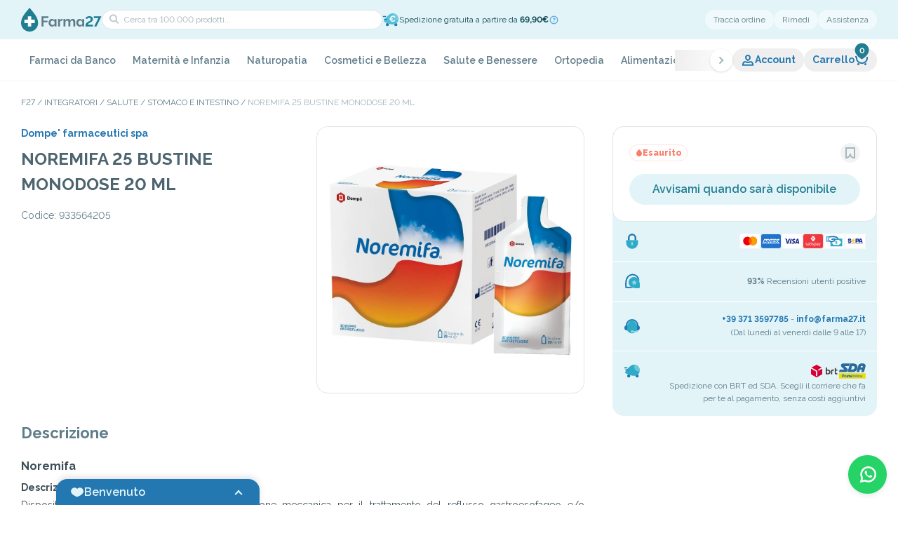

--- FILE ---
content_type: text/html; charset=utf-8
request_url: https://farma27.it/noremifa-25bust-20ml
body_size: 113784
content:
<!DOCTYPE html><html lang="it" class="__className_ea7542"><head><meta charSet="utf-8"/><meta name="viewport" content="width=device-width, initial-scale=1, maximum-scale=1, viewport-fit=cover, user-scalable=no"/><link rel="preload" as="image" imageSrcSet="/_next/image?url=https%3A%2F%2Ffarma27.anticipa.io%2Fpublic%2Fuploads%2Ffarma27%2Fimage%2Farticle%2F933564205.jpg&amp;w=1080&amp;q=75 1x, /_next/image?url=https%3A%2F%2Ffarma27.anticipa.io%2Fpublic%2Fuploads%2Ffarma27%2Fimage%2Farticle%2F933564205.jpg&amp;w=3840&amp;q=75 2x" fetchPriority="high"/><link rel="stylesheet" href="/_next/static/css/c0b94a2f74611fc2.css" data-precedence="next"/><link rel="stylesheet" href="/_next/static/css/9fbc392a8c04751f.css" data-precedence="next"/><link rel="stylesheet" href="/_next/static/css/2720eb42b2563cbf.css" data-precedence="next"/><link rel="stylesheet" href="/_next/static/css/e2c76c75f36d6cda.css" data-precedence="next"/><link rel="stylesheet" href="/_next/static/css/8f1a087dc7c730fe.css" data-precedence="next"/><link rel="stylesheet" href="/_next/static/css/28ee8c971620da0b.css" data-precedence="next"/><link rel="stylesheet" href="/_next/static/css/836f1ff260bb75b5.css" data-precedence="next"/><link rel="stylesheet" href="/_next/static/css/2c943511c2013e91.css" data-precedence="next"/><link rel="stylesheet" href="/_next/static/css/bb29b055ea67a9e8.css" data-precedence="next"/><link rel="stylesheet" href="/_next/static/css/e523f2667743c6fc.css" data-precedence="next"/><link rel="stylesheet" href="/_next/static/css/f7067e449348b13e.css" data-precedence="next"/><link rel="stylesheet" href="/_next/static/css/88ce8985b63a283b.css" data-precedence="next"/><link rel="stylesheet" href="/_next/static/css/ef46db3751d8e999.css" data-precedence="next"/><link rel="stylesheet" href="/_next/static/css/993fb4da3d505db7.css" data-precedence="next"/><link rel="stylesheet" href="/_next/static/css/893005d51fb4b4cd.css" data-precedence="next"/><link rel="stylesheet" href="/_next/static/css/0a52d188047aa20c.css" data-precedence="next"/><link rel="stylesheet" href="/_next/static/css/c10c05a820c7305e.css" data-precedence="next"/><link rel="stylesheet" href="/_next/static/css/1bd332700530088b.css" data-precedence="next"/><link rel="preload" as="script" fetchPriority="low" href="/_next/static/chunks/webpack-84e341ffd9ba2435.js"/><script src="/_next/static/chunks/fd9d1056-da0d3ee442a86b67.js" async=""></script><script src="/_next/static/chunks/2117-950e013410c3c947.js" async=""></script><script src="/_next/static/chunks/main-app-cf4e3aff97836c2c.js" async=""></script><script src="/_next/static/chunks/6445-1ae472a25f9b67f2.js" async=""></script><script src="/_next/static/chunks/9362-1f8c67203d50f456.js" async=""></script><script src="/_next/static/chunks/8606-d5d1f3ca96e019ac.js" async=""></script><script src="/_next/static/chunks/4438-c5c17eb0201c8e90.js" async=""></script><script src="/_next/static/chunks/6401-5285fda089b72a9f.js" async=""></script><script src="/_next/static/chunks/5136-c5dca85f67b81cee.js" async=""></script><script src="/_next/static/chunks/app/%5Blocale%5D/layout-d4cc230ab286784e.js" async=""></script><script src="/_next/static/chunks/2972-b9c62fd94eb323dc.js" async=""></script><script src="/_next/static/chunks/5878-22104aa3e1dc01ed.js" async=""></script><script src="/_next/static/chunks/260-f2fe728d9c3ebd35.js" async=""></script><script src="/_next/static/chunks/7849-b2dfd086fb65c222.js" async=""></script><script src="/_next/static/chunks/9915-80c3d1923bc54b18.js" async=""></script><script src="/_next/static/chunks/9764-b221cb8417674d45.js" async=""></script><script src="/_next/static/chunks/9211-a282c1d9a39b93e7.js" async=""></script><script src="/_next/static/chunks/274-e8a55c48560e1ed4.js" async=""></script><script src="/_next/static/chunks/9016-ebf8f6fb8787898f.js" async=""></script><script src="/_next/static/chunks/5733-47dbfd694503130a.js" async=""></script><script src="/_next/static/chunks/7116-9943113c6f510f15.js" async=""></script><script src="/_next/static/chunks/4778-342affa5929da6c0.js" async=""></script><script src="/_next/static/chunks/6535-a47e75bba43932a7.js" async=""></script><script src="/_next/static/chunks/app/%5Blocale%5D/(main-layout)/%5B...slugs%5D/page-d7ade519107aab10.js" async=""></script><script src="/_next/static/chunks/2197-51ce5d8f36851f90.js" async=""></script><script src="/_next/static/chunks/1033-b37ca2ec1245f460.js" async=""></script><script src="/_next/static/chunks/7251-76510ba69957c2f3.js" async=""></script><script src="/_next/static/chunks/9768-20447e478946d302.js" async=""></script><script src="/_next/static/chunks/6014-d01f4a1ac382df5d.js" async=""></script><script src="/_next/static/chunks/app/%5Blocale%5D/(main-layout)/layout-0b5a28793f2e4807.js" async=""></script><script src="/_next/static/chunks/1604-a89cbca8a9c53282.js" async=""></script><script src="/_next/static/chunks/app/%5Blocale%5D/(main-layout)/page-6a70745c7144d3c0.js" async=""></script><script src="/_next/static/chunks/1993-1d5446af7a693103.js" async=""></script><script src="/_next/static/chunks/app/%5Blocale%5D/(checkout)/(main)/layout-6574d8e5210df8af.js" async=""></script><link rel="preload" href="//cs.iubenda.com/sync/2714808.js" as="script"/><link rel="preload" href="//cdn.iubenda.com/cs/tcf/stub-v2.js" as="script"/><link rel="preload" href="//cdn.iubenda.com/cs/tcf/safe-tcf-v2.js" as="script"/><link rel="preload" href="//cdn.iubenda.com/cs/iubenda_cs.js" as="script"/><link rel="preload" href="https://www.googletagmanager.com/gtm.js?id=GTM-PXJRTK4F" as="script"/><meta name="theme-color" content="#E2F4F8"/><meta name="color-scheme" content="only light"/><title>NOREMIFA 25 BUSTINE MONODOSE 20 ML</title><meta name="description" content="Farma27 è la tua farmacia online di fiducia. Acquista Farmaci, Integratori e Cosmetici delle migliori marche. Spedizione rapida in tutta Italia"/><meta name="format-detection" content="telephone=no"/><meta property="og:title" content="NOREMIFA 25 BUSTINE MONODOSE 20 ML"/><meta property="og:description" content="Farma27 è la tua farmacia online di fiducia. Acquista Farmaci, Integratori e Cosmetici delle migliori marche. Spedizione rapida in tutta Italia"/><meta property="og:url" content="https://farma27.it/noremifa-25bust-20ml"/><meta property="og:site_name" content="Farma27"/><meta property="og:image" content="https://farma27.anticipa.io/public/uploads/farma27/image/article/933564205.jpg"/><meta property="og:image" content="http://localhost:3000/images/seo-image.jpg"/><meta property="og:type" content="website"/><meta name="twitter:card" content="summary_large_image"/><meta name="twitter:title" content="NOREMIFA 25 BUSTINE MONODOSE 20 ML"/><meta name="twitter:description" content="Farma27 è la tua farmacia online di fiducia. Acquista Farmaci, Integratori e Cosmetici delle migliori marche. Spedizione rapida in tutta Italia"/><meta name="twitter:image" content="https://farma27.anticipa.io/public/uploads/farma27/image/article/933564205.jpg"/><meta name="twitter:image" content="http://localhost:3000/images/seo-image.jpg"/><link rel="icon" href="/favicon.ico" type="image/x-icon" sizes="64x64"/><link rel="icon" href="/icon1.png?ba156b26c86494a4" type="image/png" sizes="128x128"/><link rel="icon" href="/icon2.png?6f3d02fc5de072c9" type="image/png" sizes="192x192"/><link rel="apple-touch-icon" href="/apple-icon.png?60845c09c24e67c5" type="image/png" sizes="1024x1024"/><meta name="next-size-adjust"/><script src="/_next/static/chunks/polyfills-42372ed130431b0a.js" noModule=""></script></head><body><style>#nprogress{pointer-events:none}#nprogress .bar{background:#217d91;position:fixed;z-index:999999;top: 0;left:0;width:100%;height:3px}#nprogress .peg{display:block;position:absolute;right:0;width:100px;height:100%;;opacity:1;-webkit-transform:rotate(3deg) translate(0px,-4px);-ms-transform:rotate(3deg) translate(0px,-4px);transform:rotate(3deg) translate(0px,-4px)}#nprogress .spinner{display:block;position:fixed;z-index:999999;top: 15px;right:15px}#nprogress .spinner-icon{width:18px;height:18px;box-sizing:border-box;border:2px solid transparent;border-top-color:#217d91;border-left-color:#217d91;border-radius:50%;-webkit-animation:nprogress-spinner 400ms linear infinite;animation:nprogress-spinner 400ms linear infinite}.nprogress-custom-parent{overflow:hidden;position:relative}.nprogress-custom-parent #nprogress .bar,.nprogress-custom-parent #nprogress .spinner{position:absolute}@-webkit-keyframes nprogress-spinner{0%{-webkit-transform:rotate(0deg)}100%{-webkit-transform:rotate(360deg)}}@keyframes nprogress-spinner{0%{transform:rotate(0deg)}100%{transform:rotate(360deg)}}</style><!--$--><header class="header-container"><div class="header-wrap-content"><div class="bg-secondary-50 px-[30px] md:px-[20px]"><div class="mx-auto max-w-screen-lg"><div class="search-container"><div class="left-content"><div class="nav-search__actions"><div class="nav-search__action"><button aria-label="menu" class="nav-search-action__button"><p class="flex items-center justify-center [&amp;_svg]:w-full [&amp;_svg]:h-full text-primary-500 w-[20px] h-[20px]"><svg xmlns="http://www.w3.org/2000/svg" viewBox="0 0 20 20" fill="currentColor"><path d="M3 4h11v2H3zM3 9h14v2H3zM3 14h8v2H3z"></path></svg></p></button></div><a aria-label="home" class="nav-search__home" href="/"><img alt="Farma27 - Logo" loading="lazy" width="115" height="34" decoding="async" data-nimg="1" class="nav-search__logo" style="color:transparent" src="/images/logo.svg"/></a><div class="nav-search__action"><a aria-label="support" class="nav-search-action__button" href="/contatti"><p class="flex items-center justify-center [&amp;_svg]:w-full [&amp;_svg]:h-full text-primary-500 w-[20px] h-[20px]"><svg xmlns="http://www.w3.org/2000/svg" viewBox="0 0 20 20" fill="currentColor"><path fill-rule="evenodd" d="M3 8a7 7 0 0 1 14 0v.337a3.5 3.5 0 0 1 0 6.326V15a3.5 3.5 0 0 1-3.5 3.5H8v-1a2 2 0 0 1 3.732-1H13.5A1.5 1.5 0 0 0 15 15h-1V8h1A5 5 0 0 0 5 8h1v7H4.5q-.255 0-.5-.035a3.5 3.5 0 0 1-1-6.628zm1 4.915a1.5 1.5 0 0 1 0-2.83zM17 11.5a1.5 1.5 0 0 0-1-1.415v2.83a1.5 1.5 0 0 0 1-1.415" clip-rule="evenodd"></path></svg></p></a></div></div><div class="nav-search-field__container"><div class="nav-search-field__wrapper"><div class="form-field field-search w-full"><input type="text" placeholder="Cerca tra 100.000 prodotti..."/><div class="icon-search"><p class="flex items-center justify-center [&amp;_svg]:w-full [&amp;_svg]:h-full text-dark-950 w-[20px] h-[20px]"><svg xmlns="http://www.w3.org/2000/svg" viewBox="0 0 20 20" fill="currentColor"><path fill-rule="evenodd" d="M10.819 5.415c-1.34-1.34-3.541-1.34-4.915.035s-1.375 3.574-.035 4.915c.966.965 2.351 1.15 3.673 1.013a9.3 9.3 0 0 0 1.885-.405l.075-.243c.124-.42.263-.999.33-1.642.137-1.322-.048-2.707-1.013-3.673m2.541 6.077a11.4 11.4 0 0 0 .461-2.198c.162-1.562.006-3.7-1.588-5.293-2.136-2.136-5.603-2.106-7.744.035s-2.17 5.607-.034 7.743c1.594 1.594 3.73 1.75 5.293 1.588a11.3 11.3 0 0 0 2.198-.46l3.286 3.285 1.414-1.414z" clip-rule="evenodd"></path></svg></p></div></div><div class="nav-search__action"><button aria-label="cart" class="relative disabled:cursor-default disabled:opacity-30 flex gap-[4px] text-[14px] items-center text-primary-500 font-bold bg-white/50 rounded-[20px] hover:rounded-[8px] transition-[border-radius] duration-200 py-[4px] px-[10px]" data-cart-button="true"><div class="relative"><p class="flex items-center justify-center [&amp;_svg]:w-full [&amp;_svg]:h-full text-primary-500 w-[20px] h-[20px]"><svg xmlns="http://www.w3.org/2000/svg" viewBox="0 0 20 20" fill="currentColor"><path fill-rule="evenodd" d="M1 3.987h1a2 2 0 0 1 2 2V7c0 3.386 2.934 6 6.5 6S17 10.386 17 7V5h2v2c0 4.666-4.014 8-8.5 8S2 11.666 2 7V5.987H1z" clip-rule="evenodd"></path><path d="M17 15.5a1.5 1.5 0 1 1-3 0 1.5 1.5 0 0 1 3 0M7 15.5a1.5 1.5 0 1 1-3 0 1.5 1.5 0 0 1 3 0"></path></svg></p></div></button></div></div><!--$!--><template data-dgst="BAILOUT_TO_CLIENT_SIDE_RENDERING"></template><!--/$--></div></div><div class="right-content"><button class="btn-link">Traccia ordine</button><a class="btn-link" href="/rimedi">Rimedi</a><a class="btn-link" href="/contatti">Assistenza</a></div><!--$!--><template data-dgst="BAILOUT_TO_CLIENT_SIDE_RENDERING"></template><!--/$--><!--$!--><template data-dgst="BAILOUT_TO_CLIENT_SIDE_RENDERING"></template><!--/$--></div></div></div><nav class="nav-container"><div class="nav-wrapper"><div class="relative w-0 flex-1"><nav aria-label="Main" data-orientation="horizontal" dir="ltr"><div style="position:relative"><div class="h-full" data-orientation="horizontal" dir="ltr"><div class="swiper nav-list"><ul class="swiper-wrapper !w-fit"><li class="swiper-slide nav-item"><div><a class="nav-item-content" data-theme="light-green" id="radix-:R1eaf6sva:-trigger-radix-:Rc69deaf6sva:" data-state="closed" aria-expanded="false" aria-controls="radix-:R1eaf6sva:-content-radix-:Rc69deaf6sva:" data-radix-collection-item="" href="/farmaci-da-banco">Farmaci da Banco</a></div></li><li class="swiper-slide nav-item"><div><a class="nav-item-content" data-theme="thistle" id="radix-:R1eaf6sva:-trigger-radix-:Rca9deaf6sva:" data-state="closed" aria-expanded="false" aria-controls="radix-:R1eaf6sva:-content-radix-:Rca9deaf6sva:" data-radix-collection-item="" href="/maternita-e-infanzia">Maternità e Infanzia</a></div></li><li class="swiper-slide nav-item"><div><a class="nav-item-content" data-theme="medium-spring-bud" id="radix-:R1eaf6sva:-trigger-radix-:Rce9deaf6sva:" data-state="closed" aria-expanded="false" aria-controls="radix-:R1eaf6sva:-content-radix-:Rce9deaf6sva:" data-radix-collection-item="" href="/naturopatia">Naturopatia</a></div></li><li class="swiper-slide nav-item"><div><a class="nav-item-content" data-theme="pale-chestnut" id="radix-:R1eaf6sva:-trigger-radix-:Rci9deaf6sva:" data-state="closed" aria-expanded="false" aria-controls="radix-:R1eaf6sva:-content-radix-:Rci9deaf6sva:" data-radix-collection-item="" href="/cosmetici-e-bellezza">Cosmetici e Bellezza</a></div></li><li class="swiper-slide nav-item"><div><a class="nav-item-content" data-theme="powder-blue" id="radix-:R1eaf6sva:-trigger-radix-:Rcm9deaf6sva:" data-state="closed" aria-expanded="false" aria-controls="radix-:R1eaf6sva:-content-radix-:Rcm9deaf6sva:" data-radix-collection-item="" href="/salute-e-benessere">Salute e Benessere</a></div></li><li class="swiper-slide nav-item"><div><a class="nav-item-content" data-theme="dark" id="radix-:R1eaf6sva:-trigger-radix-:Rcq9deaf6sva:" data-state="closed" aria-expanded="false" aria-controls="radix-:R1eaf6sva:-content-radix-:Rcq9deaf6sva:" data-radix-collection-item="" href="/ortopedia">Ortopedia</a></div></li><li class="swiper-slide nav-item"><div><a class="nav-item-content" data-theme="mango-salsa" id="radix-:R1eaf6sva:-trigger-radix-:Rcu9deaf6sva:" data-state="closed" aria-expanded="false" aria-controls="radix-:R1eaf6sva:-content-radix-:Rcu9deaf6sva:" data-radix-collection-item="" href="/alimentazione">Alimentazione</a></div></li><li class="swiper-slide nav-item"><div><a class="nav-item-content" data-theme="primary" id="radix-:R1eaf6sva:-trigger-radix-:Rd29deaf6sva:" data-state="closed" aria-expanded="false" aria-controls="radix-:R1eaf6sva:-content-radix-:Rd29deaf6sva:" data-radix-collection-item="" href="/apparecchi-elettromedicali">Apparecchi Elettromedicali</a></div></li><li class="swiper-slide nav-item"><div><a class="nav-item-content" data-theme="vivid-tangerine" id="radix-:R1eaf6sva:-trigger-radix-:Rd69deaf6sva:" data-state="closed" aria-expanded="false" aria-controls="radix-:R1eaf6sva:-content-radix-:Rd69deaf6sva:" data-radix-collection-item="" href="/sezione-hot"><p class="flex items-center justify-center [&amp;_svg]:w-full [&amp;_svg]:h-full text-dark-950 w-[20px] h-[20px] nav-item-content__icon"><svg xmlns="http://www.w3.org/2000/svg" viewBox="0 0 20 20" fill="currentColor"><path fill-rule="evenodd" d="m11.075 1.682.002.001.003.003.01.006.032.023.11.082c.093.07.225.173.386.305.323.265.768.653 1.269 1.154.998 1 2.24 2.47 3.175 4.34 1.935 3.87.852 9.144-3.15 11.145l-1.041-1.699c1.253-.925 1.873-2.312 1.652-3.33-.233-1.072-.61-1.743-1.08-2.314-.813 1.843-2.143 3.022-2.956 3.476l-.526.292-.504-.327c-.277-.178-.521-.455-.694-.667a8 8 0 0 1-.177-.226 5 5 0 0 0-.295 1.339c-.071.954.19 1.671.746 2.086l-.931 1.744c-2.47-.873-4.037-3.077-4.278-5.747-.24-2.66.825-5.733 3.44-8.548L8 2.953V5.5c0 .158.082.541.296.932q.039.07.079.133.052-.117.105-.251c.209-.52.395-1.132.551-1.73a28 28 0 0 0 .475-2.202l.005-.033.002-.008V2.34L9.769.764zm-2.71 9.815v.002l.007.012.03.048a16 16 0 0 0 .726 1.108 6.24 6.24 0 0 0 1.892-3.363l.366-1.832 1.321 1.32.274.271.003.003c.702.69 1.47 1.443 2.018 2.714a7 7 0 0 0-.729-3.29c-.81-1.62-1.901-2.92-2.8-3.82a16 16 0 0 0-.326-.317q-.082.351-.18.735a17 17 0 0 1-.63 1.97c-.24.6-.564 1.251-1.005 1.692l-.437.437-.586-.195c-.797-.266-1.343-.884-1.685-1.457-1.454 2.036-1.95 4.029-1.804 5.653.06.668.228 1.279.487 1.818A7.4 7.4 0 0 1 6.7 11.4l.905-1.206z" clip-rule="evenodd"></path></svg></p>Sezione HOT</a></div></li><li class="swiper-slide nav-item"><div><a class="nav-item-content" data-theme="pale-silver" id="radix-:R1eaf6sva:-trigger-radix-:Rda9deaf6sva:" data-state="closed" aria-expanded="false" aria-controls="radix-:R1eaf6sva:-content-radix-:Rda9deaf6sva:" data-radix-collection-item="" href="/veterinaria-e-animali">Veterinaria e animali</a></div></li><li class="swiper-slide nav-item"><div><a class="nav-item-content" data-theme="secondary" id="radix-:R1eaf6sva:-trigger-radix-:Rde9deaf6sva:" data-state="closed" aria-expanded="false" aria-controls="radix-:R1eaf6sva:-content-radix-:Rde9deaf6sva:" data-radix-collection-item="" href="/altro">Altro</a></div></li><li class="swiper-slide nav-item"><div><a class="nav-item-content" data-theme="pale-gold" id="radix-:R1eaf6sva:-trigger-radix-:Rdi9deaf6sva:" data-state="closed" aria-expanded="false" aria-controls="radix-:R1eaf6sva:-content-radix-:Rdi9deaf6sva:" data-radix-collection-item="" href="/integratori">Integratori</a></div></li></ul></div><button aria-label="next slide" class="nav-button-next"><span class="nav-button__icon"><p class="flex items-center justify-center [&amp;_svg]:w-full [&amp;_svg]:h-full text-dark-950 w-[20px] h-[20px] -rotate-90 ml-[1px] !text-dark-300"><svg xmlns="http://www.w3.org/2000/svg" viewBox="0 0 20 20" fill="currentColor"><path fill-rule="evenodd" d="M11 13H9c0-.295-.169-.763-.603-1.39-.415-.599-.988-1.22-1.589-1.796a24 24 0 0 0-2.342-1.966l-.038-.027-.008-.007h-.002l1.164-1.627.002.001.004.003.012.009.047.034.168.124a26.428 26.428 0 0 1 2.377 2.01c.632.607 1.291 1.312 1.808 2.045.516-.733 1.176-1.438 1.808-2.044a26 26 0 0 1 2.545-2.135L14.4 6.2l.012-.01.004-.002h.001s.001-.001.583.812l.582.813-.002.001-.008.007-.038.027-.149.11a24.425 24.425 0 0 0-2.193 1.855c-.601.576-1.174 1.198-1.589 1.797-.435.627-.603 1.095-.603 1.39" clip-rule="evenodd"></path></svg></p></span></button><button aria-label="prev slide" class="nav-button-prev"><span class="nav-button__icon"><p class="flex items-center justify-center [&amp;_svg]:w-full [&amp;_svg]:h-full text-dark-950 w-[20px] h-[20px] rotate-90 mr-[1px] !text-dark-300"><svg xmlns="http://www.w3.org/2000/svg" viewBox="0 0 20 20" fill="currentColor"><path fill-rule="evenodd" d="M11 13H9c0-.295-.169-.763-.603-1.39-.415-.599-.988-1.22-1.589-1.796a24 24 0 0 0-2.342-1.966l-.038-.027-.008-.007h-.002l1.164-1.627.002.001.004.003.012.009.047.034.168.124a26.428 26.428 0 0 1 2.377 2.01c.632.607 1.291 1.312 1.808 2.045.516-.733 1.176-1.438 1.808-2.044a26 26 0 0 1 2.545-2.135L14.4 6.2l.012-.01.004-.002h.001s.001-.001.583.812l.582.813-.002.001-.008.007-.038.027-.149.11a24.425 24.425 0 0 0-2.193 1.855c-.601.576-1.174 1.198-1.589 1.797-.435.627-.603 1.095-.603 1.39" clip-rule="evenodd"></path></svg></p></span></button></div></div></nav></div><div class="flex-none flex items-center"><button class="nav-action nav-action-user" data-open-account="1"><p class="flex items-center justify-center [&amp;_svg]:w-full [&amp;_svg]:h-full text-primary-500 w-[20px] h-[20px]"><svg xmlns="http://www.w3.org/2000/svg" viewBox="0 0 20 20" fill="currentColor"><path fill-rule="evenodd" d="M10 4c-1.091 0-2 .901-2 2.043 0 .716.487 1.455 1.184 2.108.288.27.579.494.816.66.237-.166.528-.39.816-.66C11.513 7.498 12 6.759 12 6.043 12 4.901 11.091 4 10 4m0 6-.486.874-.002-.001-.004-.002-.01-.006-.034-.02-.114-.068A9.712 9.712 0 0 1 7.816 9.61C7.013 8.858 6 7.618 6 6.044 6 3.823 7.777 2 10 2s4 1.824 4 4.043c0 1.574-1.013 2.814-1.816 3.567a9.7 9.7 0 0 1-1.648 1.235l-.034.02-.01.006-.004.002h-.001s-.001.001-.487-.873m0 0 .486.874-.486.27-.486-.27z" clip-rule="evenodd"></path><path fill-rule="evenodd" d="M18 17.767H2v-1c0-1.154.097-2.135.401-2.966.32-.871.846-1.524 1.595-2.046 1.083-.755 2.396-.703 3.414-.418l1.781.499a3 3 0 0 0 1.618 0l1.78-.499c1.02-.285 2.332-.337 3.415.418.749.521 1.275 1.175 1.595 2.046.304.831.401 1.812.401 2.966zm-2.035-2c-.043-.542-.125-.953-.244-1.278-.17-.462-.427-.791-.86-1.093-.398-.277-1.011-.335-1.732-.133l-1.78.499a5 5 0 0 1-2.697 0l-1.781-.499c-.72-.202-1.334-.144-1.732.133-.433.302-.69.63-.86 1.093-.119.325-.201.736-.244 1.277z" clip-rule="evenodd"></path></svg></p>Account</button><button aria-label="cart" class="relative disabled:cursor-default disabled:opacity-30 flex gap-[4px] text-[14px] items-center text-primary-500 font-bold px-[12px] nav-action" data-cart-button="true">Carrello<div class="relative"><p class="flex items-center justify-center [&amp;_svg]:w-full [&amp;_svg]:h-full text-primary-500 w-[20px] h-[20px]"><svg xmlns="http://www.w3.org/2000/svg" viewBox="0 0 20 20" fill="currentColor"><path fill-rule="evenodd" d="M1 3.987h1a2 2 0 0 1 2 2V7c0 3.386 2.934 6 6.5 6S17 10.386 17 7V5h2v2c0 4.666-4.014 8-8.5 8S2 11.666 2 7V5.987H1z" clip-rule="evenodd"></path><path d="M17 15.5a1.5 1.5 0 1 1-3 0 1.5 1.5 0 0 1 3 0M7 15.5a1.5 1.5 0 1 1-3 0 1.5 1.5 0 0 1 3 0"></path></svg></p></div></button></div></div></nav><div class="px-[30px] md:px-[0px]"><div class="relative mx-auto max-w-screen-lg w-full"></div></div></div></header><!--/$--><main class=""><div><div><div class="px-[30px] md:px-[20px] pt-[20px]"><div class="max-w-screen-lg mx-auto"><nav class="overflow-auto" aria-label="Breadcrumb"><ol><li class="after:content-[&#x27;_/_&#x27;] after:inline-block after:px-[3px] last:after:content-none last:text-dark-300 uppercase text-dark-500 text-[12px] inline"><a class="hover:opacity-50" href="/">F27</a></li><li class="after:content-[&#x27;_/_&#x27;] after:inline-block after:px-[3px] last:after:content-none last:text-dark-300 uppercase text-dark-500 text-[12px] inline"><a class="hover:opacity-50 inline-block" href="/integratori">Integratori</a></li><li class="after:content-[&#x27;_/_&#x27;] after:inline-block after:px-[3px] last:after:content-none last:text-dark-300 uppercase text-dark-500 text-[12px] inline"><a class="hover:opacity-50 inline-block" href="/integratori/salute">Salute</a></li><li class="after:content-[&#x27;_/_&#x27;] after:inline-block after:px-[3px] last:after:content-none last:text-dark-300 uppercase text-dark-500 text-[12px] inline"><a class="hover:opacity-50 inline-block" href="/farmaci-da-banco/stomaco-e-intestino">Stomaco e Intestino</a></li><li class="after:content-[&#x27;_/_&#x27;] after:inline-block after:px-[3px] last:after:content-none last:text-dark-300 uppercase text-dark-500 text-[12px] inline"><a class="hover:opacity-50 inline-block" href="/noremifa-25bust-20ml">NOREMIFA 25 BUSTINE MONODOSE 20 ML</a></li></ol></nav></div></div><div class="section-product-detail__container"><div class="section-product-detail__wrapper"><div class="product-detail-info__left"><div class="product-detail-info__content"><a class="product-detail-info__brand link-primary w-fit" href="/dompe-farmaceutici-spa">Dompe&#x27; farmaceutici spa</a><h1 class="product-detail-info__title">NOREMIFA 25 BUSTINE MONODOSE 20 ML</h1><ul class="product-detail-info__list"><li class="product-detail-list__item">Codice<!-- -->: <!-- -->933564205</li></ul><div class="product-detail-info__gallery"><div class="gallery-product-detail__container"><div class="gallery-product-detail__main"><div class="swiper gallery-product-detail__swiper"><div class="swiper-wrapper"><div class="swiper-slide gallery-main__slide"><img alt="" fetchPriority="high" width="1080" height="865" decoding="async" data-nimg="1" class="gallery-main__image" style="color:transparent" srcSet="/_next/image?url=https%3A%2F%2Ffarma27.anticipa.io%2Fpublic%2Fuploads%2Ffarma27%2Fimage%2Farticle%2F933564205.jpg&amp;w=1080&amp;q=75 1x, /_next/image?url=https%3A%2F%2Ffarma27.anticipa.io%2Fpublic%2Fuploads%2Ffarma27%2Fimage%2Farticle%2F933564205.jpg&amp;w=3840&amp;q=75 2x" src="/_next/image?url=https%3A%2F%2Ffarma27.anticipa.io%2Fpublic%2Fuploads%2Ffarma27%2Fimage%2Farticle%2F933564205.jpg&amp;w=3840&amp;q=75"/></div></div></div></div></div></div></div><div class="product-detail-info__right"><div class="h-full"><div></div><div class="product-buy-component__container"><div class="product-buy__heading"><div class="rounded-full max-w-fit whitespace-nowrap inline-flex items-center gap-[4px] py-[4px] px-[8px] text-[12px] leading-[14px] border border-solid font-extrabold border-danger-100 text-danger-500 bg-transparent"><p class="flex items-center justify-center [&amp;_svg]:w-full [&amp;_svg]:h-full w-[10px] h-[10px] text-danger-500"><svg xmlns="http://www.w3.org/2000/svg" viewBox="0 0 10 10" fill="currentColor"><path d="M8.927 5.964C8.927 2.927 5 0 5 0S1.07 2.927 1.07 5.964C1.07 8.193 2.83 10 5 10c2.17 0 3.928-1.807 3.928-4.036"></path></svg></p>Esaurito</div><div class="product-buy-heading__right" data-is-salable="false"><button aria-label="preferito" class="p-[4px] transition-all rounded-full opacity-70 hover:opacity-100"><p class="flex items-center justify-center [&amp;_svg]:w-full [&amp;_svg]:h-full w-[20px] h-[20px] transition-colors text-dark-400"><svg xmlns="http://www.w3.org/2000/svg" viewBox="0 0 20 20" fill="currentColor"><path fill-rule="evenodd" d="M3 2h14v16h-1c-2.215 0-4.001-.698-5.228-2.002a6 6 0 0 1-.891-1.231C8.569 16.766 6.284 18 4 18H3zm6 9h2c0 1.565.445 2.796 1.228 3.627.62.658 1.52 1.143 2.772 1.31V4H5v11.89c2.127-.469 4-2.383 4-4.89" clip-rule="evenodd"></path></svg></p></button></div></div><div class="product-buy-actions__container"><div class="product-buy-actions__button" data-is-salable="false"><button class="relative disabled:cursor-default disabled:opacity-30 text-[16px] p-[8px_16px] min-h-[44px] rounded-[40px] hover:rounded-[8px] transition-[border-radius] duration-200 w-full font-semibold bg-secondary-50 text-secondary-500 hover:bg-secondary-100 active:text-secondary-500/70 active:bg-secondary-100"><span class="flex items-center justify-center transition opacity-100"><span>Avvisami quando sarà disponibile</span></span></button><div id="start-observer-mobile"></div></div></div></div><div class="product-buy-component__container product-buy-mobile__fixable"><div class="product-buy__heading"><div class="rounded-full max-w-fit whitespace-nowrap inline-flex items-center gap-[4px] py-[4px] px-[8px] text-[12px] leading-[14px] border border-solid font-extrabold border-danger-100 text-danger-500 bg-transparent"><p class="flex items-center justify-center [&amp;_svg]:w-full [&amp;_svg]:h-full w-[10px] h-[10px] text-danger-500"><svg xmlns="http://www.w3.org/2000/svg" viewBox="0 0 10 10" fill="currentColor"><path d="M8.927 5.964C8.927 2.927 5 0 5 0S1.07 2.927 1.07 5.964C1.07 8.193 2.83 10 5 10c2.17 0 3.928-1.807 3.928-4.036"></path></svg></p>Esaurito</div><div class="product-buy-heading__right" data-is-salable="false"><button aria-label="preferito" class="p-[4px] transition-all rounded-full opacity-70 hover:opacity-100"><p class="flex items-center justify-center [&amp;_svg]:w-full [&amp;_svg]:h-full w-[20px] h-[20px] transition-colors text-dark-400"><svg xmlns="http://www.w3.org/2000/svg" viewBox="0 0 20 20" fill="currentColor"><path fill-rule="evenodd" d="M3 2h14v16h-1c-2.215 0-4.001-.698-5.228-2.002a6 6 0 0 1-.891-1.231C8.569 16.766 6.284 18 4 18H3zm6 9h2c0 1.565.445 2.796 1.228 3.627.62.658 1.52 1.143 2.772 1.31V4H5v11.89c2.127-.469 4-2.383 4-4.89" clip-rule="evenodd"></path></svg></p></button></div></div><div class="product-buy-actions__container"><div class="product-buy-actions__button" data-is-salable="false"><button class="relative disabled:cursor-default disabled:opacity-30 text-[16px] p-[8px_16px] min-h-[44px] rounded-[40px] hover:rounded-[8px] transition-[border-radius] duration-200 w-full font-semibold bg-secondary-50 text-secondary-500 hover:bg-secondary-100 active:text-secondary-500/70 active:bg-secondary-100"><span class="flex items-center justify-center transition opacity-100"><span>Avvisami quando sarà disponibile</span></span></button></div></div></div><div class="purchase-strengths-components__container" data-intersecting="1"><div class="purchase-strengths-components__list"><div class="purchase-strengths-components__strength"><p class="flex items-center justify-center [&amp;_svg]:w-full [&amp;_svg]:h-full text-dark-950 w-[24px] h-[24px] purchase-strengths-components__icon"><svg xmlns="http://www.w3.org/2000/svg" fill="currentColor" viewBox="0 0 20 20"><path fill="#93D7E6" d="M8 14h2v3a1 1 0 1 1-2 0z"></path><path fill="#2DABC7" d="M17 12V8.833H3V12a7 7 0 1 0 14 0"></path><path fill="#2478B2" fill-rule="evenodd" d="M10 1a5 5 0 0 0-5 5v2.833h2V6a3 3 0 0 1 6 0v2.833h2V6a5 5 0 0 0-5-5" clip-rule="evenodd"></path><path fill="#93D7E6" d="M9 11h2v3a1 1 0 1 1-2 0z"></path></svg></p><div class="purchase-strengths-components__content"><img alt="Mastercard" loading="lazy" width="30" height="22" decoding="async" data-nimg="1" style="color:transparent" src="/images/icons/mastercard.svg"/><img alt="American Express" loading="lazy" width="30" height="22" decoding="async" data-nimg="1" style="color:transparent" src="/images/icons/amex.svg"/><img alt="Visa" loading="lazy" width="30" height="22" decoding="async" data-nimg="1" style="color:transparent" src="/images/icons/visa.svg"/><img alt="Satispay" loading="lazy" width="30" height="22" decoding="async" data-nimg="1" style="color:transparent" src="/images/icons/satispay.svg"/><img alt="cod" loading="lazy" width="30" height="22" decoding="async" data-nimg="1" class="lg:hidden md:block 2xs:block" style="color:transparent" src="/images/icons/contrassegno.svg"/><img alt="sepa" loading="lazy" width="30" height="22" decoding="async" data-nimg="1" class="lg:hidden md:block 2xs:block" style="color:transparent" src="/images/icons/sepa.svg"/><span class="text-primary-500 font-bold text-[13px] hidden lg:block md:hidden 2xs:hidden">+2</span></div></div><div class="purchase-strengths-components__strength"><p class="flex items-center justify-center [&amp;_svg]:w-full [&amp;_svg]:h-full text-dark-950 w-[24px] h-[24px] purchase-strengths-components__icon"><svg xmlns="http://www.w3.org/2000/svg" fill="currentColor" viewBox="0 0 24 24"><path fill="#2478B2" d="M13.292 21.296c-5.221 1.166-10.878.29-10.878.29S.572 9.69 5.786 4.477C9.614.649 15.792.621 19.586 4.414c2.187 2.188 3.104 5.169 2.754 8.034-.437-1.581-1.14-3.067-2.244-4.172a8 8 0 0 0-.484-.445 7.6 7.6 0 0 0-1.44-2.002c-3-3-7.913-2.997-10.972.062-2.047 2.048-2.871 5.657-3.058 9.2a35 35 0 0 0 .083 4.684l.281.023a35 35 0 0 0 4.402.06q.58-.03 1.157-.085c.939.696 2.054 1.184 3.227 1.523"></path><path fill="#2DABC7" d="M20.096 8.276c4.106 4.107 2.655 13.475 2.655 13.475s-9.368 1.451-13.475-2.655c-3.015-3.015-3.037-7.882-.05-10.87s7.855-2.965 10.87.05"></path><path fill="#93D7E6" d="m15 10 1.176 2.382 2.628.382-1.902 1.854.45 2.618L15 16l-2.351 1.236.449-2.618-1.902-1.854 2.628-.382z"></path></svg></p><div class="purchase-strengths-components__content"><div class="purchase-strengths-components__label"><div><b>93%</b> Recensioni utenti positive</div></div></div></div><div class="purchase-strengths-components__strength"><p class="flex items-center justify-center [&amp;_svg]:w-full [&amp;_svg]:h-full text-dark-950 w-[24px] h-[24px] purchase-strengths-components__icon"><svg xmlns="http://www.w3.org/2000/svg" fill="currentColor" viewBox="0 0 24 24"><path fill="#2478B2" fill-rule="evenodd" d="M3 11a9 9 0 0 1 18 0v5h-2v-5a7 7 0 1 0-14 0v5H3z" clip-rule="evenodd"></path><path fill="#2DABC7" d="M20 14.195c0-6.073-8-11.927-8-11.927S4 8.122 4 14.195c0 4.459 3.582 8.073 8 8.073s8-3.614 8-8.073"></path><path fill="#93D7E6" fill-rule="evenodd" d="M19 17.5a1.5 1.5 0 0 1-1.5 1.5h-3.768A2 2 0 0 0 10 20v1h7.5a3.5 3.5 0 0 0 3.5-3.5z" clip-rule="evenodd"></path><path fill="#2478B2" d="M1 14.5A3.5 3.5 0 0 1 4.5 11H5v7h-.5A3.5 3.5 0 0 1 1 14.5M19 11h.5a3.5 3.5 0 1 1 0 7H19z"></path></svg></p><div class="purchase-strengths-components__content"><div class="purchase-strengths-components__label"><a class="purchase-strengths-components__link" href="tel:+393713597785">+39 371 3597785</a><span> - </span><a class="purchase-strengths-components__link" href="mailto:info@farma27.it">info@farma27.it</a><span class="leading-[1.6em]">
(Dal lunedì al venerdì dalle 9 alle 17)</span></div></div></div><div class="purchase-strengths-components__strength !items-start"><p class="flex items-center justify-center [&amp;_svg]:w-full [&amp;_svg]:h-full text-dark-950 w-[24px] h-[24px] purchase-strengths-components__icon"><svg xmlns="http://www.w3.org/2000/svg" fill="currentColor" viewBox="0 0 24 24"><circle cx="19.166" cy="19.078" r="2.25" fill="#2478B2"></circle><circle cx="7.166" cy="19.078" r="2.25" fill="#2478B2"></circle><path fill="#2DABC7" d="M13.1 3.177c4.153-1.113 8.444 1.431 9.583 5.682 1.14 4.251-1.305 8.6-5.458 9.713-6.116 1.638-15.55-4.083-15.55-4.083S6.984 4.816 13.1 3.177"></path><path fill="#2478B2" d="M.75 6.75h4.5v1.5H.75zM2.25 9.75h4.5v1.5h-4.5z"></path><path fill="#fff" d="M15.73 2.944c3.202.276 6.056 2.566 6.953 5.915a8.1 8.1 0 0 1 .098 3.813q-.504.077-1.031.078a6.75 6.75 0 0 1-6.02-9.806" opacity="0.3"></path></svg></p><div class="purchase-strengths-components__content flex-col !items-end !gap-[6px]"><div class="purchase-strengths-components__content"><img alt="BRT" loading="lazy" width="39" height="14" decoding="async" data-nimg="1" style="color:transparent" src="/images/icons/brt.svg"/><img alt="SDA" loading="lazy" width="39" height="14" decoding="async" data-nimg="1" style="color:transparent" src="/images/icons/sda.svg"/></div><div class="purchase-strengths-components__label max-w-[280px] md:max-w-full sm:max-w-[300px]">Spedizione con BRT ed SDA. Scegli il corriere che fa per te al pagamento, senza costi aggiuntivi</div></div></div></div></div><div></div></div></div><div class="product-detail-info__data"><div class="product-detail-info__section"><div class="overflow-hidden"><div class="wrap-section-component__container"><div class="wrap-section-component__header !pb-[12px]"><h2 class="wrap-section-component__title">Descrizione</h2></div><div><div class=" max-h-[401px] overflow-hidden relative"><section class="product-detail-section__description"><h3>Noremifa</h3> <div align="justify"> <b>Descrizione</b><br> Dispositivo medico destinato ad esercitare un'azione meccanica per il trattamento del reflusso gastroesofageo e/o faringolaringeo, al fine di ridurre i sintomi ad esso correlati quali ad esempio: rigurgito acido, pirosi (bruciore di stomaco), sensazione di globo ipofaringeo, infiammazione faringolaringea, eruttazione, senso di tensione addominale, tosse, disfonia (alterazione della voce) e in tutti i casi di disturbi che abbiano come causa principale o concausa il reflusso gastroesofageo e faringolaringeo.<br> Coadiuvante nei processi di riepitelizzazione della mucosa gastroesofagea e faringolaringea. Riduce il tempo di permanenza del contenuto gastrico nello stomaco.<br> Uso orale.<br> <br> <b>Modalità d'uso</b><br> Adulti e bambini sopra i 12 anni: 1 bustina da 20 ml dopo i pasti ed al momento di coricarsi o secondo diverso consiglio medico.<br> <br> <b>Componenti</b><br> Magnesio alginato, simeticone, fruttosio, gomma xanthan, miele, D-pantenolo, estratti fluidi di Althaea officinalis e Papaver rhoeas, zinco ossido, sodio bicarbonato, sodio idrossido, p-ossibenzoato di metile sodico, p-ossibenzoato di propile sodico, aromi naturali, eritrosina (E127), acqua depurata.<br> <br> Senza <b>glutine</b>.<br> Senza <b>lattosio</b>.<br> <br> <b>Avvertenze</b><br> Non utilizzare in caso di ipersensibilità nota verso i componenti del prodotto.<br> Non superare le dosi consigliate, attenersi alle modalità d'uso.<br> In caso di reazioni avverse, interrompere il trattamento e consultare il medico.<br> Non utilizzare il prodotto se la confezione non si presenta integra.<br> È consigliabile interporre un intervallo di almeno un'ora tra l'assunzione del prodotto e quella di farmaci.<br> Per l'assunzione in gravidanza o durante il periodo di allattamento consultare il medico.<br> Tenere fuori dalla portata dei bambini.<br> Non utilizzare il prodotto dopo la data di scadenza.<br> La presenza di sostanze naturali può incidere sulle caratteristiche organolettiche del prodotto; si possono pertanto rilevare variazioni di colore e/o sapore senza alcuno scadimento della qualità del medesimo. Il prodotto può presentarsi più o meno viscoso, senza alcuno scadimento della qualità del medesimo.<br> <br> <b>Conservazione</b><br> Conservare a temperatura non superiore a 30 °C.<br> La data di scadenza si riferisce al prodotto in confezionamento integro e correttamente conservato.<br> Validità a confezionamento integro: 30 mesi.<br> <br> <b>Formato</b><br> Astuccio da 25 bustine da 20 ml<br> <br> <b>Cod.</b> 48400050</div></section><div class="absolute bottom-0 left-0 w-full h-[150px] bg-gradient-to-t from-white from-15% to-white/0 flex justify-start items-end"></div></div></div></div></div></div><div class="product-detail-info__section"><div class="wrap-section-component__container"><div class="wrap-section-component__header "><h2 class="wrap-section-component__title">Domande frequenti</h2></div><div><div class="product-detail-section__faqs"><div data-state="closed" class="faq-item-component__container product-detail-faq__item"><div class="faq-item-component__toggle" type="button" aria-controls="radix-:R3f8pufef6sva:" aria-expanded="false" data-state="closed"><h3>Quando effettuo un ordine in contrassegno, quando partirà l&#x27;ordine?</h3><p class="flex items-center justify-center [&amp;_svg]:w-full [&amp;_svg]:h-full w-[20px] h-[20px] text-dark-300 flex-none"><svg xmlns="http://www.w3.org/2000/svg" viewBox="0 0 20 20" fill="currentColor"><path fill-rule="evenodd" d="M11 13H9c0-.295-.169-.763-.603-1.39-.415-.599-.988-1.22-1.589-1.796a24 24 0 0 0-2.342-1.966l-.038-.027-.008-.007h-.002l1.164-1.627.002.001.004.003.012.009.047.034.168.124a26.428 26.428 0 0 1 2.377 2.01c.632.607 1.291 1.312 1.808 2.045.516-.733 1.176-1.438 1.808-2.044a26 26 0 0 1 2.545-2.135L14.4 6.2l.012-.01.004-.002h.001s.001-.001.583.812l.582.813-.002.001-.008.007-.038.027-.149.11a24.425 24.425 0 0 0-2.193 1.855c-.601.576-1.174 1.198-1.589 1.797-.435.627-.603 1.095-.603 1.39" clip-rule="evenodd"></path></svg></p></div><div class="faq-item-component__content" data-state="closed" id="radix-:R3f8pufef6sva:"><section>Per confermare l'ordine in contrassegno, il nostro team di assistenza clienti la contatterà personalmente tramite email o cellulare per confermare l'ordine. Una volta ottenuta la conferma, il suo ordine arriverà dopo 48-72 ore dalla conferma, escludendo sabato e domenica.</section></div></div><div data-state="closed" class="faq-item-component__container product-detail-faq__item"><div class="faq-item-component__toggle" type="button" aria-controls="radix-:R5f8pufef6sva:" aria-expanded="false" data-state="closed"><h3>Quando effettuo ordine con bonifico bancario dove mi saranno inviate le coordinate bancarie?</h3><p class="flex items-center justify-center [&amp;_svg]:w-full [&amp;_svg]:h-full w-[20px] h-[20px] text-dark-300 flex-none"><svg xmlns="http://www.w3.org/2000/svg" viewBox="0 0 20 20" fill="currentColor"><path fill-rule="evenodd" d="M11 13H9c0-.295-.169-.763-.603-1.39-.415-.599-.988-1.22-1.589-1.796a24 24 0 0 0-2.342-1.966l-.038-.027-.008-.007h-.002l1.164-1.627.002.001.004.003.012.009.047.034.168.124a26.428 26.428 0 0 1 2.377 2.01c.632.607 1.291 1.312 1.808 2.045.516-.733 1.176-1.438 1.808-2.044a26 26 0 0 1 2.545-2.135L14.4 6.2l.012-.01.004-.002h.001s.001-.001.583.812l.582.813-.002.001-.008.007-.038.027-.149.11a24.425 24.425 0 0 0-2.193 1.855c-.601.576-1.174 1.198-1.589 1.797-.435.627-.603 1.095-.603 1.39" clip-rule="evenodd"></path></svg></p></div><div class="faq-item-component__content" data-state="closed" id="radix-:R5f8pufef6sva:"><section>Quando effettuerai un ordine con pagamento tramite bonifico bancario, riceverai nella mail di conferma dell'ordine tutte le istruzioni necessarie per completare il bonifico, una volta che l'ordine sarà stato registrato correttamente.
</section></div></div><div data-state="closed" class="faq-item-component__container product-detail-faq__item"><div class="faq-item-component__toggle" type="button" aria-controls="radix-:R7f8pufef6sva:" aria-expanded="false" data-state="closed"><h3>Quale corriere usate per le spedizioni?</h3><p class="flex items-center justify-center [&amp;_svg]:w-full [&amp;_svg]:h-full w-[20px] h-[20px] text-dark-300 flex-none"><svg xmlns="http://www.w3.org/2000/svg" viewBox="0 0 20 20" fill="currentColor"><path fill-rule="evenodd" d="M11 13H9c0-.295-.169-.763-.603-1.39-.415-.599-.988-1.22-1.589-1.796a24 24 0 0 0-2.342-1.966l-.038-.027-.008-.007h-.002l1.164-1.627.002.001.004.003.012.009.047.034.168.124a26.428 26.428 0 0 1 2.377 2.01c.632.607 1.291 1.312 1.808 2.045.516-.733 1.176-1.438 1.808-2.044a26 26 0 0 1 2.545-2.135L14.4 6.2l.012-.01.004-.002h.001s.001-.001.583.812l.582.813-.002.001-.008.007-.038.027-.149.11a24.425 24.425 0 0 0-2.193 1.855c-.601.576-1.174 1.198-1.589 1.797-.435.627-.603 1.095-.603 1.39" clip-rule="evenodd"></path></svg></p></div><div class="faq-item-component__content" data-state="closed" id="radix-:R7f8pufef6sva:"><section>Il nostro corriere di riferimento per le spedizioni come descritto in tutto il sito è POSTE ITALIANE\SDA e BRT.</section></div></div><div data-state="closed" class="faq-item-component__container product-detail-faq__item"><div class="faq-item-component__toggle" type="button" aria-controls="radix-:R9f8pufef6sva:" aria-expanded="false" data-state="closed"><h3>Dove posso trovare lo scontrino fiscale in PDF?</h3><p class="flex items-center justify-center [&amp;_svg]:w-full [&amp;_svg]:h-full w-[20px] h-[20px] text-dark-300 flex-none"><svg xmlns="http://www.w3.org/2000/svg" viewBox="0 0 20 20" fill="currentColor"><path fill-rule="evenodd" d="M11 13H9c0-.295-.169-.763-.603-1.39-.415-.599-.988-1.22-1.589-1.796a24 24 0 0 0-2.342-1.966l-.038-.027-.008-.007h-.002l1.164-1.627.002.001.004.003.012.009.047.034.168.124a26.428 26.428 0 0 1 2.377 2.01c.632.607 1.291 1.312 1.808 2.045.516-.733 1.176-1.438 1.808-2.044a26 26 0 0 1 2.545-2.135L14.4 6.2l.012-.01.004-.002h.001s.001-.001.583.812l.582.813-.002.001-.008.007-.038.027-.149.11a24.425 24.425 0 0 0-2.193 1.855c-.601.576-1.174 1.198-1.589 1.797-.435.627-.603 1.095-.603 1.39" clip-rule="evenodd"></path></svg></p></div><div class="faq-item-component__content" data-state="closed" id="radix-:R9f8pufef6sva:"><section>E' possibile trovare il proprio scontrino fiscale in formato PDF nella propria area utente.
L'area utente è nella sezione "Account" in alto a destra, si inseriscono le proprie credenziali di registrazione e si verifica il proprio scontrino in formato PDF.</section></div></div><div data-state="closed" class="faq-item-component__container product-detail-faq__item"><div class="faq-item-component__toggle" type="button" aria-controls="radix-:Rbf8pufef6sva:" aria-expanded="false" data-state="closed"><h3>Perchè una volta che ho raggiunto la quantità massima acquistabile non posso cliccare su aggiungi al carrello?</h3><p class="flex items-center justify-center [&amp;_svg]:w-full [&amp;_svg]:h-full w-[20px] h-[20px] text-dark-300 flex-none"><svg xmlns="http://www.w3.org/2000/svg" viewBox="0 0 20 20" fill="currentColor"><path fill-rule="evenodd" d="M11 13H9c0-.295-.169-.763-.603-1.39-.415-.599-.988-1.22-1.589-1.796a24 24 0 0 0-2.342-1.966l-.038-.027-.008-.007h-.002l1.164-1.627.002.001.004.003.012.009.047.034.168.124a26.428 26.428 0 0 1 2.377 2.01c.632.607 1.291 1.312 1.808 2.045.516-.733 1.176-1.438 1.808-2.044a26 26 0 0 1 2.545-2.135L14.4 6.2l.012-.01.004-.002h.001s.001-.001.583.812l.582.813-.002.001-.008.007-.038.027-.149.11a24.425 24.425 0 0 0-2.193 1.855c-.601.576-1.174 1.198-1.589 1.797-.435.627-.603 1.095-.603 1.39" clip-rule="evenodd"></path></svg></p></div><div class="faq-item-component__content" data-state="closed" id="radix-:Rbf8pufef6sva:"><section>Una volta che si è raggiunta la quantità massima acquistabile di un prodotto specifico, che comunichiamo sia in scheda prodotto che quando clicchi su "aggiungi al carrello", bisogna cliccare in alto a destra "carrello" e cliccare successivamente "vai al carrello".</section></div></div><div data-state="closed" class="faq-item-component__container product-detail-faq__item"><div class="faq-item-component__toggle" type="button" aria-controls="radix-:Rdf8pufef6sva:" aria-expanded="false" data-state="closed"><h3>Effettuate spedizioni tutti i giorni?</h3><p class="flex items-center justify-center [&amp;_svg]:w-full [&amp;_svg]:h-full w-[20px] h-[20px] text-dark-300 flex-none"><svg xmlns="http://www.w3.org/2000/svg" viewBox="0 0 20 20" fill="currentColor"><path fill-rule="evenodd" d="M11 13H9c0-.295-.169-.763-.603-1.39-.415-.599-.988-1.22-1.589-1.796a24 24 0 0 0-2.342-1.966l-.038-.027-.008-.007h-.002l1.164-1.627.002.001.004.003.012.009.047.034.168.124a26.428 26.428 0 0 1 2.377 2.01c.632.607 1.291 1.312 1.808 2.045.516-.733 1.176-1.438 1.808-2.044a26 26 0 0 1 2.545-2.135L14.4 6.2l.012-.01.004-.002h.001s.001-.001.583.812l.582.813-.002.001-.008.007-.038.027-.149.11a24.425 24.425 0 0 0-2.193 1.855c-.601.576-1.174 1.198-1.589 1.797-.435.627-.603 1.095-.603 1.39" clip-rule="evenodd"></path></svg></p></div><div class="faq-item-component__content" data-state="closed" id="radix-:Rdf8pufef6sva:"><section>Effettuiamo spedizioni dal lunedì al venerdì, esclusi il sabato e la domenica. </section></div></div><div data-state="closed" class="faq-item-component__container product-detail-faq__item"><div class="faq-item-component__toggle" type="button" aria-controls="radix-:Rff8pufef6sva:" aria-expanded="false" data-state="closed"><h3>In quanto tempo arriva a casa il mio prodotto?</h3><p class="flex items-center justify-center [&amp;_svg]:w-full [&amp;_svg]:h-full w-[20px] h-[20px] text-dark-300 flex-none"><svg xmlns="http://www.w3.org/2000/svg" viewBox="0 0 20 20" fill="currentColor"><path fill-rule="evenodd" d="M11 13H9c0-.295-.169-.763-.603-1.39-.415-.599-.988-1.22-1.589-1.796a24 24 0 0 0-2.342-1.966l-.038-.027-.008-.007h-.002l1.164-1.627.002.001.004.003.012.009.047.034.168.124a26.428 26.428 0 0 1 2.377 2.01c.632.607 1.291 1.312 1.808 2.045.516-.733 1.176-1.438 1.808-2.044a26 26 0 0 1 2.545-2.135L14.4 6.2l.012-.01.004-.002h.001s.001-.001.583.812l.582.813-.002.001-.008.007-.038.027-.149.11a24.425 24.425 0 0 0-2.193 1.855c-.601.576-1.174 1.198-1.589 1.797-.435.627-.603 1.095-.603 1.39" clip-rule="evenodd"></path></svg></p></div><div class="faq-item-component__content" data-state="closed" id="radix-:Rff8pufef6sva:"><section>I tempi di consegna sono dalle 48-72 ore dall'ordine, esclusi il sabato e la domenica.</section></div></div><div data-state="closed" class="faq-item-component__container product-detail-faq__item"><div class="faq-item-component__toggle" type="button" aria-controls="radix-:Rhf8pufef6sva:" aria-expanded="false" data-state="closed"><h3>Come posso effettuare il reso di un prodotto?</h3><p class="flex items-center justify-center [&amp;_svg]:w-full [&amp;_svg]:h-full w-[20px] h-[20px] text-dark-300 flex-none"><svg xmlns="http://www.w3.org/2000/svg" viewBox="0 0 20 20" fill="currentColor"><path fill-rule="evenodd" d="M11 13H9c0-.295-.169-.763-.603-1.39-.415-.599-.988-1.22-1.589-1.796a24 24 0 0 0-2.342-1.966l-.038-.027-.008-.007h-.002l1.164-1.627.002.001.004.003.012.009.047.034.168.124a26.428 26.428 0 0 1 2.377 2.01c.632.607 1.291 1.312 1.808 2.045.516-.733 1.176-1.438 1.808-2.044a26 26 0 0 1 2.545-2.135L14.4 6.2l.012-.01.004-.002h.001s.001-.001.583.812l.582.813-.002.001-.008.007-.038.027-.149.11a24.425 24.425 0 0 0-2.193 1.855c-.601.576-1.174 1.198-1.589 1.797-.435.627-.603 1.095-.603 1.39" clip-rule="evenodd"></path></svg></p></div><div class="faq-item-component__content" data-state="closed" id="radix-:Rhf8pufef6sva:"><section>E' possibile effettuare il reso di un prodotto, contattandoci direttamente all'indirizzo email infofarma27@gmail.com o è possibile contattare direttamente la nostra assistenza clienti con il numero +39 371 359 7785</section></div></div><div data-state="closed" class="faq-item-component__container product-detail-faq__item"><div class="faq-item-component__toggle" type="button" aria-controls="radix-:Rjf8pufef6sva:" aria-expanded="false" data-state="closed"><h3>Quando è possibile contattare l&#x27;assistenza clienti?</h3><p class="flex items-center justify-center [&amp;_svg]:w-full [&amp;_svg]:h-full w-[20px] h-[20px] text-dark-300 flex-none"><svg xmlns="http://www.w3.org/2000/svg" viewBox="0 0 20 20" fill="currentColor"><path fill-rule="evenodd" d="M11 13H9c0-.295-.169-.763-.603-1.39-.415-.599-.988-1.22-1.589-1.796a24 24 0 0 0-2.342-1.966l-.038-.027-.008-.007h-.002l1.164-1.627.002.001.004.003.012.009.047.034.168.124a26.428 26.428 0 0 1 2.377 2.01c.632.607 1.291 1.312 1.808 2.045.516-.733 1.176-1.438 1.808-2.044a26 26 0 0 1 2.545-2.135L14.4 6.2l.012-.01.004-.002h.001s.001-.001.583.812l.582.813-.002.001-.008.007-.038.027-.149.11a24.425 24.425 0 0 0-2.193 1.855c-.601.576-1.174 1.198-1.589 1.797-.435.627-.603 1.095-.603 1.39" clip-rule="evenodd"></path></svg></p></div><div class="faq-item-component__content" data-state="closed" id="radix-:Rjf8pufef6sva:"><section>L'assistenza clienti è disponibile dal lunedì al venerdì dalle ore 9:00 alle ore 17:00</section></div></div><div data-state="closed" class="faq-item-component__container product-detail-faq__item"><div class="faq-item-component__toggle" type="button" aria-controls="radix-:Rlf8pufef6sva:" aria-expanded="false" data-state="closed"><h3>E&#x27; possibile pagare in contrassegno?</h3><p class="flex items-center justify-center [&amp;_svg]:w-full [&amp;_svg]:h-full w-[20px] h-[20px] text-dark-300 flex-none"><svg xmlns="http://www.w3.org/2000/svg" viewBox="0 0 20 20" fill="currentColor"><path fill-rule="evenodd" d="M11 13H9c0-.295-.169-.763-.603-1.39-.415-.599-.988-1.22-1.589-1.796a24 24 0 0 0-2.342-1.966l-.038-.027-.008-.007h-.002l1.164-1.627.002.001.004.003.012.009.047.034.168.124a26.428 26.428 0 0 1 2.377 2.01c.632.607 1.291 1.312 1.808 2.045.516-.733 1.176-1.438 1.808-2.044a26 26 0 0 1 2.545-2.135L14.4 6.2l.012-.01.004-.002h.001s.001-.001.583.812l.582.813-.002.001-.008.007-.038.027-.149.11a24.425 24.425 0 0 0-2.193 1.855c-.601.576-1.174 1.198-1.589 1.797-.435.627-.603 1.095-.603 1.39" clip-rule="evenodd"></path></svg></p></div><div class="faq-item-component__content" data-state="closed" id="radix-:Rlf8pufef6sva:"><section>E' possibile pagare in contrassegno con un supplemento aggiuntivo di + 5,99 euro alla consegna. </section></div></div><div data-state="closed" class="faq-item-component__container product-detail-faq__item"><div class="faq-item-component__toggle" type="button" aria-controls="radix-:Rnf8pufef6sva:" aria-expanded="false" data-state="closed"><h3>Perchè di un prodotto ne posso acquistare una quantità massima?</h3><p class="flex items-center justify-center [&amp;_svg]:w-full [&amp;_svg]:h-full w-[20px] h-[20px] text-dark-300 flex-none"><svg xmlns="http://www.w3.org/2000/svg" viewBox="0 0 20 20" fill="currentColor"><path fill-rule="evenodd" d="M11 13H9c0-.295-.169-.763-.603-1.39-.415-.599-.988-1.22-1.589-1.796a24 24 0 0 0-2.342-1.966l-.038-.027-.008-.007h-.002l1.164-1.627.002.001.004.003.012.009.047.034.168.124a26.428 26.428 0 0 1 2.377 2.01c.632.607 1.291 1.312 1.808 2.045.516-.733 1.176-1.438 1.808-2.044a26 26 0 0 1 2.545-2.135L14.4 6.2l.012-.01.004-.002h.001s.001-.001.583.812l.582.813-.002.001-.008.007-.038.027-.149.11a24.425 24.425 0 0 0-2.193 1.855c-.601.576-1.174 1.198-1.589 1.797-.435.627-.603 1.095-.603 1.39" clip-rule="evenodd"></path></svg></p></div><div class="faq-item-component__content" data-state="closed" id="radix-:Rnf8pufef6sva:"><section>Di un prodotto è possibile acquistarne una quantità massima per dare la possibilità a tutti i nostri clienti di acquistare lo stesso prodotto. La quantità massima acquistabile sul nostro sito è differente rispetto alla disponibilità che abbiamo nei nostri magazzini.</section></div></div></div></div></div></div></div></div></div></div><div class="px-[30px] pb-[40px] md:px-[20px] md:pb-[30px] overflow-hidden"><div class="wrap-section-component__container" data-shadow="1"><div class="wrap-section-component__header "><h2 class="wrap-section-component__title">Cosa dicono di noi</h2><a class="wrap-section-component__arrow" aria-label="show more" href="/tutte-le-recensioni"><div class="p-[1px_6px] font-bold text-dark-600">Vedi tutto</div></a></div><div><div class="bg-primary-50 rounded-[16px] overflow-hidden home-swiper-reviews__component"><div class="p-[20px_20px_16px] flex justify-between items-center text-[14px] font-bold text-dark-500">Ultime recensioni<div class="flex-none flex gap-[10px]"><p class="flex items-center justify-center [&amp;_svg]:w-full [&amp;_svg]:h-full w-[20px] h-[20px] rotate-90 text-dark-600 opacity-70 home-slider-review__navigation-prev cursor-pointer"><svg xmlns="http://www.w3.org/2000/svg" viewBox="0 0 20 20" fill="currentColor"><path fill-rule="evenodd" d="M11 13H9c0-.295-.169-.763-.603-1.39-.415-.599-.988-1.22-1.589-1.796a24 24 0 0 0-2.342-1.966l-.038-.027-.008-.007h-.002l1.164-1.627.002.001.004.003.012.009.047.034.168.124a26.428 26.428 0 0 1 2.377 2.01c.632.607 1.291 1.312 1.808 2.045.516-.733 1.176-1.438 1.808-2.044a26 26 0 0 1 2.545-2.135L14.4 6.2l.012-.01.004-.002h.001s.001-.001.583.812l.582.813-.002.001-.008.007-.038.027-.149.11a24.425 24.425 0 0 0-2.193 1.855c-.601.576-1.174 1.198-1.589 1.797-.435.627-.603 1.095-.603 1.39" clip-rule="evenodd"></path></svg></p><p class="flex items-center justify-center [&amp;_svg]:w-full [&amp;_svg]:h-full w-[20px] h-[20px] -rotate-90 text-dark-600 opacity-70 home-slider-review__navigation-next cursor-pointer"><svg xmlns="http://www.w3.org/2000/svg" viewBox="0 0 20 20" fill="currentColor"><path fill-rule="evenodd" d="M11 13H9c0-.295-.169-.763-.603-1.39-.415-.599-.988-1.22-1.589-1.796a24 24 0 0 0-2.342-1.966l-.038-.027-.008-.007h-.002l1.164-1.627.002.001.004.003.012.009.047.034.168.124a26.428 26.428 0 0 1 2.377 2.01c.632.607 1.291 1.312 1.808 2.045.516-.733 1.176-1.438 1.808-2.044a26 26 0 0 1 2.545-2.135L14.4 6.2l.012-.01.004-.002h.001s.001-.001.583.812l.582.813-.002.001-.008.007-.038.027-.149.11a24.425 24.425 0 0 0-2.193 1.855c-.601.576-1.174 1.198-1.589 1.797-.435.627-.603 1.095-.603 1.39" clip-rule="evenodd"></path></svg></p></div></div><div class="swiper home-swiper-reviews__slider"><div class="swiper-wrapper"><div class="swiper-slide home-swiper-reviews__slide !h-[unset]"><div class="home-review-card__container"><div class="home-review-card__head"><div class="flex gap-[1px]"><p class="flex items-center justify-center [&amp;_svg]:w-full [&amp;_svg]:h-full w-[20px] h-[20px] text-primary-500"><svg xmlns="http://www.w3.org/2000/svg" viewBox="0 0 10 10" fill="currentColor"><path d="M8.927 5.964C8.927 2.927 5 0 5 0S1.07 2.927 1.07 5.964C1.07 8.193 2.83 10 5 10c2.17 0 3.928-1.807 3.928-4.036"></path></svg></p><p class="flex items-center justify-center [&amp;_svg]:w-full [&amp;_svg]:h-full w-[20px] h-[20px] text-primary-500"><svg xmlns="http://www.w3.org/2000/svg" viewBox="0 0 10 10" fill="currentColor"><path d="M8.927 5.964C8.927 2.927 5 0 5 0S1.07 2.927 1.07 5.964C1.07 8.193 2.83 10 5 10c2.17 0 3.928-1.807 3.928-4.036"></path></svg></p><p class="flex items-center justify-center [&amp;_svg]:w-full [&amp;_svg]:h-full w-[20px] h-[20px] text-primary-500"><svg xmlns="http://www.w3.org/2000/svg" viewBox="0 0 10 10" fill="currentColor"><path d="M8.927 5.964C8.927 2.927 5 0 5 0S1.07 2.927 1.07 5.964C1.07 8.193 2.83 10 5 10c2.17 0 3.928-1.807 3.928-4.036"></path></svg></p><p class="flex items-center justify-center [&amp;_svg]:w-full [&amp;_svg]:h-full w-[20px] h-[20px] text-primary-500"><svg xmlns="http://www.w3.org/2000/svg" viewBox="0 0 10 10" fill="currentColor"><path d="M8.927 5.964C8.927 2.927 5 0 5 0S1.07 2.927 1.07 5.964C1.07 8.193 2.83 10 5 10c2.17 0 3.928-1.807 3.928-4.036"></path></svg></p><p class="flex items-center justify-center [&amp;_svg]:w-full [&amp;_svg]:h-full w-[20px] h-[20px] text-primary-500"><svg xmlns="http://www.w3.org/2000/svg" viewBox="0 0 10 10" fill="currentColor"><path d="M8.927 5.964C8.927 2.927 5 0 5 0S1.07 2.927 1.07 5.964C1.07 8.193 2.83 10 5 10c2.17 0 3.928-1.807 3.928-4.036"></path></svg></p></div><div class="text-dark-700 text-[12px]">03 Set 2025</div></div><div class="text-[14px] font-bold pb-[6px]">Anna Maria  Sarcletti </div><div class="text-[12px] text-dark-700 line-clamp-5">Buongiorno !
Mi trovavo in vacanza in un paese sprovvisto di farmacia.. Essendo sorta la necessità di farmaci, da una persona del luogo sono stata consigliata di usufruire di farma 27.
Con scetticismo, ora scomparso, ho effettuato l&#x27;ordine..
Un corriere ha effettuato la.consegna al mio abituale domicilio.
Esprimo la massima soddisfazione sotto tutti gli aspetti: risparmio e farmaci in perfetto 
ordine e cura.
Senza dubbio, in futuro, beneficero&#x27; del servizio offertomi.
Grazie e distinti saluti.
Anna Maria Sarcletti</div></div></div><div class="swiper-slide home-swiper-reviews__slide !h-[unset]"><div class="home-review-card__container"><div class="home-review-card__head"><div class="flex gap-[1px]"><p class="flex items-center justify-center [&amp;_svg]:w-full [&amp;_svg]:h-full w-[20px] h-[20px] text-primary-500"><svg xmlns="http://www.w3.org/2000/svg" viewBox="0 0 10 10" fill="currentColor"><path d="M8.927 5.964C8.927 2.927 5 0 5 0S1.07 2.927 1.07 5.964C1.07 8.193 2.83 10 5 10c2.17 0 3.928-1.807 3.928-4.036"></path></svg></p><p class="flex items-center justify-center [&amp;_svg]:w-full [&amp;_svg]:h-full w-[20px] h-[20px] text-primary-500"><svg xmlns="http://www.w3.org/2000/svg" viewBox="0 0 10 10" fill="currentColor"><path d="M8.927 5.964C8.927 2.927 5 0 5 0S1.07 2.927 1.07 5.964C1.07 8.193 2.83 10 5 10c2.17 0 3.928-1.807 3.928-4.036"></path></svg></p><p class="flex items-center justify-center [&amp;_svg]:w-full [&amp;_svg]:h-full w-[20px] h-[20px] text-primary-500"><svg xmlns="http://www.w3.org/2000/svg" viewBox="0 0 10 10" fill="currentColor"><path d="M8.927 5.964C8.927 2.927 5 0 5 0S1.07 2.927 1.07 5.964C1.07 8.193 2.83 10 5 10c2.17 0 3.928-1.807 3.928-4.036"></path></svg></p><p class="flex items-center justify-center [&amp;_svg]:w-full [&amp;_svg]:h-full w-[20px] h-[20px] text-primary-500"><svg xmlns="http://www.w3.org/2000/svg" viewBox="0 0 10 10" fill="currentColor"><path d="M8.927 5.964C8.927 2.927 5 0 5 0S1.07 2.927 1.07 5.964C1.07 8.193 2.83 10 5 10c2.17 0 3.928-1.807 3.928-4.036"></path></svg></p><p class="flex items-center justify-center [&amp;_svg]:w-full [&amp;_svg]:h-full w-[20px] h-[20px] text-primary-500"><svg xmlns="http://www.w3.org/2000/svg" viewBox="0 0 10 10" fill="currentColor"><path d="M8.927 5.964C8.927 2.927 5 0 5 0S1.07 2.927 1.07 5.964C1.07 8.193 2.83 10 5 10c2.17 0 3.928-1.807 3.928-4.036"></path></svg></p></div><div class="text-dark-700 text-[12px]">12 Ago 2025</div></div><div class="text-[14px] font-bold pb-[6px]">Maria Grazia  Riva</div><div class="text-[12px] text-dark-700 line-clamp-5">Tutto bene. Vorrei segnalare che, forse da parte di Poste Italiane (o vostra?), però ci deve essere stato un furto di indirizzo e mi sono arrivate un paio di mail per un ordine che non ho mai fatto con richiesta di rintracciamento del pacco ( che non ho fatto). Da una farmacia online che non sapevo neanche esistesse (Farmacie Morra). A parte questo inconveniente, grazie per l’ordine puntuale  con omaggio</div></div></div><div class="swiper-slide home-swiper-reviews__slide !h-[unset]"><div class="home-review-card__container"><div class="home-review-card__head"><div class="flex gap-[1px]"><p class="flex items-center justify-center [&amp;_svg]:w-full [&amp;_svg]:h-full w-[20px] h-[20px] text-primary-500"><svg xmlns="http://www.w3.org/2000/svg" viewBox="0 0 10 10" fill="currentColor"><path d="M8.927 5.964C8.927 2.927 5 0 5 0S1.07 2.927 1.07 5.964C1.07 8.193 2.83 10 5 10c2.17 0 3.928-1.807 3.928-4.036"></path></svg></p><p class="flex items-center justify-center [&amp;_svg]:w-full [&amp;_svg]:h-full w-[20px] h-[20px] text-primary-500"><svg xmlns="http://www.w3.org/2000/svg" viewBox="0 0 10 10" fill="currentColor"><path d="M8.927 5.964C8.927 2.927 5 0 5 0S1.07 2.927 1.07 5.964C1.07 8.193 2.83 10 5 10c2.17 0 3.928-1.807 3.928-4.036"></path></svg></p><p class="flex items-center justify-center [&amp;_svg]:w-full [&amp;_svg]:h-full w-[20px] h-[20px] text-primary-500"><svg xmlns="http://www.w3.org/2000/svg" viewBox="0 0 10 10" fill="currentColor"><path d="M8.927 5.964C8.927 2.927 5 0 5 0S1.07 2.927 1.07 5.964C1.07 8.193 2.83 10 5 10c2.17 0 3.928-1.807 3.928-4.036"></path></svg></p><p class="flex items-center justify-center [&amp;_svg]:w-full [&amp;_svg]:h-full w-[20px] h-[20px] text-primary-500"><svg xmlns="http://www.w3.org/2000/svg" viewBox="0 0 10 10" fill="currentColor"><path d="M8.927 5.964C8.927 2.927 5 0 5 0S1.07 2.927 1.07 5.964C1.07 8.193 2.83 10 5 10c2.17 0 3.928-1.807 3.928-4.036"></path></svg></p><p class="flex items-center justify-center [&amp;_svg]:w-full [&amp;_svg]:h-full w-[20px] h-[20px] text-primary-500"><svg xmlns="http://www.w3.org/2000/svg" viewBox="0 0 10 10" fill="currentColor"><path d="M8.927 5.964C8.927 2.927 5 0 5 0S1.07 2.927 1.07 5.964C1.07 8.193 2.83 10 5 10c2.17 0 3.928-1.807 3.928-4.036"></path></svg></p></div><div class="text-dark-700 text-[12px]">09 Giu 2025</div></div><div class="text-[14px] font-bold pb-[6px]">Valentina  Bolognese</div><div class="text-[12px] text-dark-700 line-clamp-5">È la seconda volta che acquisto su farma27 e devo confermare l&#x27;assoluta esperienza positiva su questa farmacia online. 
L&#x27;elaborazione dell&#x27;ordine è rapida, così come la consegna, ho fatto l&#x27;ordine il venerdì e il lunedì era arrivata .
Il risparmio sui prezzi di integratori e farmaci è davvero notevole.
Proverò anche i prodotti di cosmesi e i dispositivi, 
la consiglio vivamente</div></div></div><div class="swiper-slide home-swiper-reviews__slide !h-[unset]"><div class="home-review-card__container"><div class="home-review-card__head"><div class="flex gap-[1px]"><p class="flex items-center justify-center [&amp;_svg]:w-full [&amp;_svg]:h-full w-[20px] h-[20px] text-primary-500"><svg xmlns="http://www.w3.org/2000/svg" viewBox="0 0 10 10" fill="currentColor"><path d="M8.927 5.964C8.927 2.927 5 0 5 0S1.07 2.927 1.07 5.964C1.07 8.193 2.83 10 5 10c2.17 0 3.928-1.807 3.928-4.036"></path></svg></p><p class="flex items-center justify-center [&amp;_svg]:w-full [&amp;_svg]:h-full w-[20px] h-[20px] text-primary-500"><svg xmlns="http://www.w3.org/2000/svg" viewBox="0 0 10 10" fill="currentColor"><path d="M8.927 5.964C8.927 2.927 5 0 5 0S1.07 2.927 1.07 5.964C1.07 8.193 2.83 10 5 10c2.17 0 3.928-1.807 3.928-4.036"></path></svg></p><p class="flex items-center justify-center [&amp;_svg]:w-full [&amp;_svg]:h-full w-[20px] h-[20px] text-primary-500"><svg xmlns="http://www.w3.org/2000/svg" viewBox="0 0 10 10" fill="currentColor"><path d="M8.927 5.964C8.927 2.927 5 0 5 0S1.07 2.927 1.07 5.964C1.07 8.193 2.83 10 5 10c2.17 0 3.928-1.807 3.928-4.036"></path></svg></p><p class="flex items-center justify-center [&amp;_svg]:w-full [&amp;_svg]:h-full w-[20px] h-[20px] text-primary-500"><svg xmlns="http://www.w3.org/2000/svg" viewBox="0 0 10 10" fill="currentColor"><path d="M8.927 5.964C8.927 2.927 5 0 5 0S1.07 2.927 1.07 5.964C1.07 8.193 2.83 10 5 10c2.17 0 3.928-1.807 3.928-4.036"></path></svg></p><p class="flex items-center justify-center [&amp;_svg]:w-full [&amp;_svg]:h-full w-[20px] h-[20px] text-primary-500"><svg xmlns="http://www.w3.org/2000/svg" viewBox="0 0 10 10" fill="currentColor"><path d="M8.927 5.964C8.927 2.927 5 0 5 0S1.07 2.927 1.07 5.964C1.07 8.193 2.83 10 5 10c2.17 0 3.928-1.807 3.928-4.036"></path></svg></p></div><div class="text-dark-700 text-[12px]">28 Giu 2025</div></div><div class="text-[14px] font-bold pb-[6px]">Corrado Beltrami</div><div class="text-[12px] text-dark-700 line-clamp-5">Ottima esperienza d&#x27;acquisto!
Ho acquistato più volte da questa farmacia e ogni volta sono rimasto molto soddisfatto. I prezzi sono tra i più competitivi che si trovano online, e spesso ci sono offerte interessanti su tanti prodotti.
La spedizione è sempre rapidissima: l’ordine arriva puntuale e ben imballato. Servizio efficiente, affidabile e conveniente.
Consigliatissima</div></div></div><div class="swiper-slide home-swiper-reviews__slide !h-[unset]"><div class="home-review-card__container"><div class="home-review-card__head"><div class="flex gap-[1px]"><p class="flex items-center justify-center [&amp;_svg]:w-full [&amp;_svg]:h-full w-[20px] h-[20px] text-primary-500"><svg xmlns="http://www.w3.org/2000/svg" viewBox="0 0 10 10" fill="currentColor"><path d="M8.927 5.964C8.927 2.927 5 0 5 0S1.07 2.927 1.07 5.964C1.07 8.193 2.83 10 5 10c2.17 0 3.928-1.807 3.928-4.036"></path></svg></p><p class="flex items-center justify-center [&amp;_svg]:w-full [&amp;_svg]:h-full w-[20px] h-[20px] text-primary-500"><svg xmlns="http://www.w3.org/2000/svg" viewBox="0 0 10 10" fill="currentColor"><path d="M8.927 5.964C8.927 2.927 5 0 5 0S1.07 2.927 1.07 5.964C1.07 8.193 2.83 10 5 10c2.17 0 3.928-1.807 3.928-4.036"></path></svg></p><p class="flex items-center justify-center [&amp;_svg]:w-full [&amp;_svg]:h-full w-[20px] h-[20px] text-primary-500"><svg xmlns="http://www.w3.org/2000/svg" viewBox="0 0 10 10" fill="currentColor"><path d="M8.927 5.964C8.927 2.927 5 0 5 0S1.07 2.927 1.07 5.964C1.07 8.193 2.83 10 5 10c2.17 0 3.928-1.807 3.928-4.036"></path></svg></p><p class="flex items-center justify-center [&amp;_svg]:w-full [&amp;_svg]:h-full w-[20px] h-[20px] text-primary-500"><svg xmlns="http://www.w3.org/2000/svg" viewBox="0 0 10 10" fill="currentColor"><path d="M8.927 5.964C8.927 2.927 5 0 5 0S1.07 2.927 1.07 5.964C1.07 8.193 2.83 10 5 10c2.17 0 3.928-1.807 3.928-4.036"></path></svg></p><p class="flex items-center justify-center [&amp;_svg]:w-full [&amp;_svg]:h-full w-[20px] h-[20px] text-primary-500"><svg xmlns="http://www.w3.org/2000/svg" viewBox="0 0 10 10" fill="currentColor"><path d="M8.927 5.964C8.927 2.927 5 0 5 0S1.07 2.927 1.07 5.964C1.07 8.193 2.83 10 5 10c2.17 0 3.928-1.807 3.928-4.036"></path></svg></p></div><div class="text-dark-700 text-[12px]">26 Giu 2025</div></div><div class="text-[14px] font-bold pb-[6px]">Valentina  Bolognese</div><div class="text-[12px] text-dark-700 line-clamp-5">È il terzo ordine su Farma27, e devo dire che si conferma una farmacia con un servizio veramente ottimo; ordino di martedì e puntualmente il venerdì il pacco arriva a casa, sempre ben confezionato e ordinato. Gentili, educati e disponibili anche su whatsapp, che ho usato per chiedere informazioni importanti</div></div></div><div class="swiper-slide home-swiper-reviews__slide !h-[unset]"><div class="home-review-card__container"><div class="home-review-card__head"><div class="flex gap-[1px]"><p class="flex items-center justify-center [&amp;_svg]:w-full [&amp;_svg]:h-full w-[20px] h-[20px] text-primary-500"><svg xmlns="http://www.w3.org/2000/svg" viewBox="0 0 10 10" fill="currentColor"><path d="M8.927 5.964C8.927 2.927 5 0 5 0S1.07 2.927 1.07 5.964C1.07 8.193 2.83 10 5 10c2.17 0 3.928-1.807 3.928-4.036"></path></svg></p><p class="flex items-center justify-center [&amp;_svg]:w-full [&amp;_svg]:h-full w-[20px] h-[20px] text-primary-500"><svg xmlns="http://www.w3.org/2000/svg" viewBox="0 0 10 10" fill="currentColor"><path d="M8.927 5.964C8.927 2.927 5 0 5 0S1.07 2.927 1.07 5.964C1.07 8.193 2.83 10 5 10c2.17 0 3.928-1.807 3.928-4.036"></path></svg></p><p class="flex items-center justify-center [&amp;_svg]:w-full [&amp;_svg]:h-full w-[20px] h-[20px] text-primary-500"><svg xmlns="http://www.w3.org/2000/svg" viewBox="0 0 10 10" fill="currentColor"><path d="M8.927 5.964C8.927 2.927 5 0 5 0S1.07 2.927 1.07 5.964C1.07 8.193 2.83 10 5 10c2.17 0 3.928-1.807 3.928-4.036"></path></svg></p><p class="flex items-center justify-center [&amp;_svg]:w-full [&amp;_svg]:h-full w-[20px] h-[20px] text-primary-500"><svg xmlns="http://www.w3.org/2000/svg" viewBox="0 0 10 10" fill="currentColor"><path d="M8.927 5.964C8.927 2.927 5 0 5 0S1.07 2.927 1.07 5.964C1.07 8.193 2.83 10 5 10c2.17 0 3.928-1.807 3.928-4.036"></path></svg></p><p class="flex items-center justify-center [&amp;_svg]:w-full [&amp;_svg]:h-full w-[20px] h-[20px] text-primary-500"><svg xmlns="http://www.w3.org/2000/svg" viewBox="0 0 10 10" fill="currentColor"><path d="M8.927 5.964C8.927 2.927 5 0 5 0S1.07 2.927 1.07 5.964C1.07 8.193 2.83 10 5 10c2.17 0 3.928-1.807 3.928-4.036"></path></svg></p></div><div class="text-dark-700 text-[12px]">27 Lug 2025</div></div><div class="text-[14px] font-bold pb-[6px]">Maria Luisa Sau</div><div class="text-[12px] text-dark-700 line-clamp-5">Il pacco contenente i prodotti è arrivato integro nel giro di pochi giorni dall&#x27;acquisto: all&#x27;interno della scatola, le confezioni erano avvolte con il pluriball. 
Gli sconti sui prodotti erano appetibili.
Farma27 si è contraddistinta per professionalità e correttezza. Acquisterò nuovamente tramite loro.</div></div></div><div class="swiper-slide home-swiper-reviews__slide !h-[unset]"><div class="home-review-card__container"><div class="home-review-card__head"><div class="flex gap-[1px]"><p class="flex items-center justify-center [&amp;_svg]:w-full [&amp;_svg]:h-full w-[20px] h-[20px] text-primary-500"><svg xmlns="http://www.w3.org/2000/svg" viewBox="0 0 10 10" fill="currentColor"><path d="M8.927 5.964C8.927 2.927 5 0 5 0S1.07 2.927 1.07 5.964C1.07 8.193 2.83 10 5 10c2.17 0 3.928-1.807 3.928-4.036"></path></svg></p><p class="flex items-center justify-center [&amp;_svg]:w-full [&amp;_svg]:h-full w-[20px] h-[20px] text-primary-500"><svg xmlns="http://www.w3.org/2000/svg" viewBox="0 0 10 10" fill="currentColor"><path d="M8.927 5.964C8.927 2.927 5 0 5 0S1.07 2.927 1.07 5.964C1.07 8.193 2.83 10 5 10c2.17 0 3.928-1.807 3.928-4.036"></path></svg></p><p class="flex items-center justify-center [&amp;_svg]:w-full [&amp;_svg]:h-full w-[20px] h-[20px] text-primary-500"><svg xmlns="http://www.w3.org/2000/svg" viewBox="0 0 10 10" fill="currentColor"><path d="M8.927 5.964C8.927 2.927 5 0 5 0S1.07 2.927 1.07 5.964C1.07 8.193 2.83 10 5 10c2.17 0 3.928-1.807 3.928-4.036"></path></svg></p><p class="flex items-center justify-center [&amp;_svg]:w-full [&amp;_svg]:h-full w-[20px] h-[20px] text-primary-500"><svg xmlns="http://www.w3.org/2000/svg" viewBox="0 0 10 10" fill="currentColor"><path d="M8.927 5.964C8.927 2.927 5 0 5 0S1.07 2.927 1.07 5.964C1.07 8.193 2.83 10 5 10c2.17 0 3.928-1.807 3.928-4.036"></path></svg></p><p class="flex items-center justify-center [&amp;_svg]:w-full [&amp;_svg]:h-full w-[20px] h-[20px] text-primary-500"><svg xmlns="http://www.w3.org/2000/svg" viewBox="0 0 10 10" fill="currentColor"><path d="M8.927 5.964C8.927 2.927 5 0 5 0S1.07 2.927 1.07 5.964C1.07 8.193 2.83 10 5 10c2.17 0 3.928-1.807 3.928-4.036"></path></svg></p></div><div class="text-dark-700 text-[12px]">08 Giu 2025</div></div><div class="text-[14px] font-bold pb-[6px]">Marzia Gandolfi</div><div class="text-[12px] text-dark-700 line-clamp-5">Buongiorno bella esperienza d’acquisto. Solitamente quando faccio acquisti per quanto riguarda gli integratori vedo sempre dove costano meno e con voi mi sono trovata bene e siete stati anche veloci nella consegna nonostante la distanza. Grazie sicuramente avrò ancora bisogno del vostro servizio.</div></div></div><div class="swiper-slide home-swiper-reviews__slide !h-[unset]"><div class="home-review-card__container"><div class="home-review-card__head"><div class="flex gap-[1px]"><p class="flex items-center justify-center [&amp;_svg]:w-full [&amp;_svg]:h-full w-[20px] h-[20px] text-primary-500"><svg xmlns="http://www.w3.org/2000/svg" viewBox="0 0 10 10" fill="currentColor"><path d="M8.927 5.964C8.927 2.927 5 0 5 0S1.07 2.927 1.07 5.964C1.07 8.193 2.83 10 5 10c2.17 0 3.928-1.807 3.928-4.036"></path></svg></p><p class="flex items-center justify-center [&amp;_svg]:w-full [&amp;_svg]:h-full w-[20px] h-[20px] text-primary-500"><svg xmlns="http://www.w3.org/2000/svg" viewBox="0 0 10 10" fill="currentColor"><path d="M8.927 5.964C8.927 2.927 5 0 5 0S1.07 2.927 1.07 5.964C1.07 8.193 2.83 10 5 10c2.17 0 3.928-1.807 3.928-4.036"></path></svg></p><p class="flex items-center justify-center [&amp;_svg]:w-full [&amp;_svg]:h-full w-[20px] h-[20px] text-primary-500"><svg xmlns="http://www.w3.org/2000/svg" viewBox="0 0 10 10" fill="currentColor"><path d="M8.927 5.964C8.927 2.927 5 0 5 0S1.07 2.927 1.07 5.964C1.07 8.193 2.83 10 5 10c2.17 0 3.928-1.807 3.928-4.036"></path></svg></p><p class="flex items-center justify-center [&amp;_svg]:w-full [&amp;_svg]:h-full w-[20px] h-[20px] text-primary-500"><svg xmlns="http://www.w3.org/2000/svg" viewBox="0 0 10 10" fill="currentColor"><path d="M8.927 5.964C8.927 2.927 5 0 5 0S1.07 2.927 1.07 5.964C1.07 8.193 2.83 10 5 10c2.17 0 3.928-1.807 3.928-4.036"></path></svg></p><p class="flex items-center justify-center [&amp;_svg]:w-full [&amp;_svg]:h-full w-[20px] h-[20px] text-primary-500"><svg xmlns="http://www.w3.org/2000/svg" viewBox="0 0 10 10" fill="currentColor"><path d="M8.927 5.964C8.927 2.927 5 0 5 0S1.07 2.927 1.07 5.964C1.07 8.193 2.83 10 5 10c2.17 0 3.928-1.807 3.928-4.036"></path></svg></p></div><div class="text-dark-700 text-[12px]">29 Ago 2025</div></div><div class="text-[14px] font-bold pb-[6px]">Greta Pelissero</div><div class="text-[12px] text-dark-700 line-clamp-5">Tutto ok, spedizione veloce, hanno solo cambiato delle bustine con le compresse. Avrei preferito essere avvisata ma è andata bene lo stesso e hanno messo un omaggio penso come segno di “comprensione”. Ricomprerei.</div></div></div><div class="swiper-slide home-swiper-reviews__slide !h-[unset]"><div class="home-review-card__container"><div class="home-review-card__head"><div class="flex gap-[1px]"><p class="flex items-center justify-center [&amp;_svg]:w-full [&amp;_svg]:h-full w-[20px] h-[20px] text-primary-500"><svg xmlns="http://www.w3.org/2000/svg" viewBox="0 0 10 10" fill="currentColor"><path d="M8.927 5.964C8.927 2.927 5 0 5 0S1.07 2.927 1.07 5.964C1.07 8.193 2.83 10 5 10c2.17 0 3.928-1.807 3.928-4.036"></path></svg></p><p class="flex items-center justify-center [&amp;_svg]:w-full [&amp;_svg]:h-full w-[20px] h-[20px] text-primary-500"><svg xmlns="http://www.w3.org/2000/svg" viewBox="0 0 10 10" fill="currentColor"><path d="M8.927 5.964C8.927 2.927 5 0 5 0S1.07 2.927 1.07 5.964C1.07 8.193 2.83 10 5 10c2.17 0 3.928-1.807 3.928-4.036"></path></svg></p><p class="flex items-center justify-center [&amp;_svg]:w-full [&amp;_svg]:h-full w-[20px] h-[20px] text-primary-500"><svg xmlns="http://www.w3.org/2000/svg" viewBox="0 0 10 10" fill="currentColor"><path d="M8.927 5.964C8.927 2.927 5 0 5 0S1.07 2.927 1.07 5.964C1.07 8.193 2.83 10 5 10c2.17 0 3.928-1.807 3.928-4.036"></path></svg></p><p class="flex items-center justify-center [&amp;_svg]:w-full [&amp;_svg]:h-full w-[20px] h-[20px] text-primary-500"><svg xmlns="http://www.w3.org/2000/svg" viewBox="0 0 10 10" fill="currentColor"><path d="M8.927 5.964C8.927 2.927 5 0 5 0S1.07 2.927 1.07 5.964C1.07 8.193 2.83 10 5 10c2.17 0 3.928-1.807 3.928-4.036"></path></svg></p><p class="flex items-center justify-center [&amp;_svg]:w-full [&amp;_svg]:h-full w-[20px] h-[20px] text-primary-500"><svg xmlns="http://www.w3.org/2000/svg" viewBox="0 0 10 10" fill="currentColor"><path d="M8.927 5.964C8.927 2.927 5 0 5 0S1.07 2.927 1.07 5.964C1.07 8.193 2.83 10 5 10c2.17 0 3.928-1.807 3.928-4.036"></path></svg></p></div><div class="text-dark-700 text-[12px]">09 Giu 2025</div></div><div class="text-[14px] font-bold pb-[6px]">Fabrizio  Valdirosa</div><div class="text-[12px] text-dark-700 line-clamp-5">Tutto bene, la scatola era leggermente aperta e anche il sigillo era stato aperto, ma i flaconcini erano intatti. Spedizione rapida, ordine ricevuto in 23 o 24 ore dall&#x27;acquisto. Probabilmente comprerò ancora.</div></div></div><div class="swiper-slide home-swiper-reviews__slide !h-[unset]"><div class="home-review-card__container"><div class="home-review-card__head"><div class="flex gap-[1px]"><p class="flex items-center justify-center [&amp;_svg]:w-full [&amp;_svg]:h-full w-[20px] h-[20px] text-primary-500"><svg xmlns="http://www.w3.org/2000/svg" viewBox="0 0 10 10" fill="currentColor"><path d="M8.927 5.964C8.927 2.927 5 0 5 0S1.07 2.927 1.07 5.964C1.07 8.193 2.83 10 5 10c2.17 0 3.928-1.807 3.928-4.036"></path></svg></p><p class="flex items-center justify-center [&amp;_svg]:w-full [&amp;_svg]:h-full w-[20px] h-[20px] text-primary-500"><svg xmlns="http://www.w3.org/2000/svg" viewBox="0 0 10 10" fill="currentColor"><path d="M8.927 5.964C8.927 2.927 5 0 5 0S1.07 2.927 1.07 5.964C1.07 8.193 2.83 10 5 10c2.17 0 3.928-1.807 3.928-4.036"></path></svg></p><p class="flex items-center justify-center [&amp;_svg]:w-full [&amp;_svg]:h-full w-[20px] h-[20px] text-primary-500"><svg xmlns="http://www.w3.org/2000/svg" viewBox="0 0 10 10" fill="currentColor"><path d="M8.927 5.964C8.927 2.927 5 0 5 0S1.07 2.927 1.07 5.964C1.07 8.193 2.83 10 5 10c2.17 0 3.928-1.807 3.928-4.036"></path></svg></p><p class="flex items-center justify-center [&amp;_svg]:w-full [&amp;_svg]:h-full w-[20px] h-[20px] text-primary-500"><svg xmlns="http://www.w3.org/2000/svg" viewBox="0 0 10 10" fill="currentColor"><path d="M8.927 5.964C8.927 2.927 5 0 5 0S1.07 2.927 1.07 5.964C1.07 8.193 2.83 10 5 10c2.17 0 3.928-1.807 3.928-4.036"></path></svg></p><p class="flex items-center justify-center [&amp;_svg]:w-full [&amp;_svg]:h-full w-[20px] h-[20px] text-primary-500"><svg xmlns="http://www.w3.org/2000/svg" viewBox="0 0 10 10" fill="currentColor"><path d="M8.927 5.964C8.927 2.927 5 0 5 0S1.07 2.927 1.07 5.964C1.07 8.193 2.83 10 5 10c2.17 0 3.928-1.807 3.928-4.036"></path></svg></p></div><div class="text-dark-700 text-[12px]">11 Ago 2025</div></div><div class="text-[14px] font-bold pb-[6px]">Amelia  Aricò </div><div class="text-[12px] text-dark-700 line-clamp-5">È la prima volta che faccio acquisti e sicuramente ne farò altri in futuro.
Alta qualità dei prodotti, imballaggio accurato, velocità nella spedizione e prezzi molto vantaggiosi.
Grazie di tutto! 👍</div></div></div></div></div></div></div></div></div><div class="px-[30px] pb-[40px] md:px-[20px] md:pb-[30px] overflow-hidden"><div class="wrap-section-component__container" data-shadow="1"><div class="wrap-section-component__header "><h2 class="wrap-section-component__title">Prodotti simili</h2></div><div><div class="swiper home-swiper-products__slider"><div class="swiper-wrapper"><div class="swiper-slide home-swiper-products__slide !h-[unset]"><div class="style_product-card__container__sZkO7"><a class="style_product-card__wrapper__Ivd9X" href="/metarecod-40bust-gran"><div class="style_product-card__image-container___5Fwz"><img alt="METARECOD 40 BUSTINE GRANULARI X 2,5G GUSTO ARANCIA E PESCA" loading="lazy" decoding="async" data-nimg="fill" class="style_product-card__image__xOr2N animate-fadeIn" style="position:absolute;height:100%;width:100%;left:0;top:0;right:0;bottom:0;color:transparent;background-size:cover;background-position:50% 50%;background-repeat:no-repeat;background-image:url(&quot;data:image/svg+xml;charset=utf-8,%3Csvg xmlns=&#x27;http://www.w3.org/2000/svg&#x27; %3E%3Cfilter id=&#x27;b&#x27; color-interpolation-filters=&#x27;sRGB&#x27;%3E%3CfeGaussianBlur stdDeviation=&#x27;20&#x27;/%3E%3CfeColorMatrix values=&#x27;1 0 0 0 0 0 1 0 0 0 0 0 1 0 0 0 0 0 100 -1&#x27; result=&#x27;s&#x27;/%3E%3CfeFlood x=&#x27;0&#x27; y=&#x27;0&#x27; width=&#x27;100%25&#x27; height=&#x27;100%25&#x27;/%3E%3CfeComposite operator=&#x27;out&#x27; in=&#x27;s&#x27;/%3E%3CfeComposite in2=&#x27;SourceGraphic&#x27;/%3E%3CfeGaussianBlur stdDeviation=&#x27;20&#x27;/%3E%3C/filter%3E%3Cimage width=&#x27;100%25&#x27; height=&#x27;100%25&#x27; x=&#x27;0&#x27; y=&#x27;0&#x27; preserveAspectRatio=&#x27;none&#x27; style=&#x27;filter: url(%23b);&#x27; href=&#x27;[data-uri]&#x27;/%3E%3C/svg%3E&quot;)" sizes="100vw" srcSet="/_next/image?url=https%3A%2F%2Ffarma27.anticipa.io%2Fpublic%2Fuploads%2Ffarma27%2Fimage%2Farticle%2F979232648.jpg&amp;w=640&amp;q=100 640w, /_next/image?url=https%3A%2F%2Ffarma27.anticipa.io%2Fpublic%2Fuploads%2Ffarma27%2Fimage%2Farticle%2F979232648.jpg&amp;w=750&amp;q=100 750w, /_next/image?url=https%3A%2F%2Ffarma27.anticipa.io%2Fpublic%2Fuploads%2Ffarma27%2Fimage%2Farticle%2F979232648.jpg&amp;w=828&amp;q=100 828w, /_next/image?url=https%3A%2F%2Ffarma27.anticipa.io%2Fpublic%2Fuploads%2Ffarma27%2Fimage%2Farticle%2F979232648.jpg&amp;w=1080&amp;q=100 1080w, /_next/image?url=https%3A%2F%2Ffarma27.anticipa.io%2Fpublic%2Fuploads%2Ffarma27%2Fimage%2Farticle%2F979232648.jpg&amp;w=1200&amp;q=100 1200w, /_next/image?url=https%3A%2F%2Ffarma27.anticipa.io%2Fpublic%2Fuploads%2Ffarma27%2Fimage%2Farticle%2F979232648.jpg&amp;w=1920&amp;q=100 1920w, /_next/image?url=https%3A%2F%2Ffarma27.anticipa.io%2Fpublic%2Fuploads%2Ffarma27%2Fimage%2Farticle%2F979232648.jpg&amp;w=2048&amp;q=100 2048w, /_next/image?url=https%3A%2F%2Ffarma27.anticipa.io%2Fpublic%2Fuploads%2Ffarma27%2Fimage%2Farticle%2F979232648.jpg&amp;w=3840&amp;q=100 3840w" src="/_next/image?url=https%3A%2F%2Ffarma27.anticipa.io%2Fpublic%2Fuploads%2Ffarma27%2Fimage%2Farticle%2F979232648.jpg&amp;w=3840&amp;q=100"/></div><div class="style_product-card__content___kD8A"><div class="rounded-full max-w-fit whitespace-nowrap inline-flex items-center gap-[4px] py-[4px] px-[8px] text-[12px] leading-[14px] border border-solid font-extrabold border-success-100 text-success-500 bg-transparent"><p class="flex items-center justify-center [&amp;_svg]:w-full [&amp;_svg]:h-full w-[10px] h-[10px] text-success-500"><svg xmlns="http://www.w3.org/2000/svg" viewBox="0 0 10 10" fill="currentColor"><path d="M8.927 5.964C8.927 2.927 5 0 5 0S1.07 2.927 1.07 5.964C1.07 8.193 2.83 10 5 10c2.17 0 3.928-1.807 3.928-4.036"></path></svg></p>Disponibile</div><div class="style_product-card__description-wrapper__U8Jg1"><div class="style_product-card__description__VNQvC">METARECOD 40 BUSTINE GRANULARI X 2,5G GUSTO ARANCIA E PESCA</div></div><div class="style_product-card__pricing-container__b2oN1"><div class="style_product-card__discount-tag__vWhQe">-<!-- -->5%</div><div class="style_product-card__pricing__4be51"><div class="relative"><div class="style_product-card__discount__DFLmN">32,51€</div></div><div class="style_product-card__price__Om9Sz">31,05€</div></div></div></div></a><div class="style_product-card__actions__6N_xO"><button aria-label="preferito" class="p-[4px] transition-all rounded-full opacity-70 hover:opacity-100"><p class="flex items-center justify-center [&amp;_svg]:w-full [&amp;_svg]:h-full w-[20px] h-[20px] transition-colors text-dark-400"><svg xmlns="http://www.w3.org/2000/svg" viewBox="0 0 20 20" fill="currentColor"><path fill-rule="evenodd" d="M3 2h14v16h-1c-2.215 0-4.001-.698-5.228-2.002a6 6 0 0 1-.891-1.231C8.569 16.766 6.284 18 4 18H3zm6 9h2c0 1.565.445 2.796 1.228 3.627.62.658 1.52 1.143 2.772 1.31V4H5v11.89c2.127-.469 4-2.383 4-4.89" clip-rule="evenodd"></path></svg></p></button><p class="flex items-center justify-center [&amp;_svg]:w-full [&amp;_svg]:h-full text-dark-950 w-[20px] h-[20px] stroke-dark-500"><svg xmlns="http://www.w3.org/2000/svg" id="loader-animated-medium_svg__e1mZGuR2Lio1" shape-rendering="geometricPrecision" style="background-color:transparent" text-rendering="geometricPrecision" viewBox="0 0 20 20" fill="currentColor"><style>@keyframes e1mZGuR2Lio8_s_do{0%{stroke-dashoffset:-42}1%{stroke-dashoffset:-42;animation-timing-function:cubic-bezier(.15,.17,.79,.87)}to{stroke-dashoffset:0}}@keyframes e1mZGuR2Lio10_s_do{0%{stroke-dashoffset:-42;animation-timing-function:cubic-bezier(.15,.17,.79,.87)}to{stroke-dashoffset:0}}</style><rect fill="rgba(0,0,0,0)" stroke-width="0" rx="0" ry="0"></rect><rect width="20" height="20" fill="none" fill-rule="evenodd" stroke-width="0" rx="0" ry="0"></rect><path fill="none" fill-rule="evenodd" stroke-linecap="round" stroke-linejoin="round" stroke-width="2" d="M10.07 2C7.061 5.587 4 8.503 4 12.385v.321c0 .074.011.148.017.22v.066c.069.636.255 1.255.55 1.829l.074.146a5.9 5.9 0 0 0 2.238 2.336c.96.565 2.065.864 3.193.864s2.234-.299 3.193-.864a5.9 5.9 0 0 0 2.31-2.482c.29-.576.47-1.196.532-1.832v-.067c0-.072.013-.146.019-.22v-.32C16.14 8.503 13.073 5.587 10.069 2" opacity="0.26" paint-order="stroke fill markers"></path><path fill="none" fill-rule="evenodd" stroke-dasharray="3,41" stroke-dashoffset="-42" stroke-linecap="round" stroke-linejoin="round" stroke-width="2" d="M10.07 2C7.061 5.587 4 8.503 4 12.385v.321c0 .074.011.148.017.22v.066c.069.636.255 1.255.55 1.829l.074.146a5.9 5.9 0 0 0 2.238 2.336c.96.565 2.065.864 3.193.864s2.234-.299 3.193-.864a5.9 5.9 0 0 0 2.31-2.482c.29-.576.47-1.196.532-1.832v-.067c0-.072.013-.146.019-.22v-.32C16.14 8.503 13.073 5.587 10.069 2" opacity="0.66" paint-order="stroke fill markers" style="animation:e1mZGuR2Lio8_s_do 1000ms linear infinite normal forwards"></path><path fill="none" fill-rule="evenodd" stroke-dasharray="1,41" stroke-dashoffset="-42" stroke-linecap="round" stroke-linejoin="round" stroke-width="2" d="M10.07 2C7.061 5.587 4 8.503 4 12.385v.321c0 .074.011.148.017.22v.066c.069.636.255 1.255.55 1.829l.074.146a5.9 5.9 0 0 0 2.238 2.336c.96.565 2.065.864 3.193.864s2.234-.299 3.193-.864a5.9 5.9 0 0 0 2.31-2.482c.29-.576.47-1.196.532-1.832v-.067c0-.072.013-.146.019-.22v-.32C16.14 8.503 13.073 5.587 10.069 2" paint-order="stroke fill markers" style="animation:e1mZGuR2Lio10_s_do 1000ms linear infinite normal forwards"></path></svg></p></div></div></div><div class="swiper-slide home-swiper-products__slide !h-[unset]"><div class="style_product-card__container__sZkO7"><a class="style_product-card__wrapper__Ivd9X" href="/neobianacid-70cpr-mast"><div class="style_product-card__image-container___5Fwz"><img alt="NEOBIANACID 70 COMPRESSE MASTICABILI" loading="lazy" decoding="async" data-nimg="fill" class="style_product-card__image__xOr2N animate-fadeIn" style="position:absolute;height:100%;width:100%;left:0;top:0;right:0;bottom:0;color:transparent;background-size:cover;background-position:50% 50%;background-repeat:no-repeat;background-image:url(&quot;data:image/svg+xml;charset=utf-8,%3Csvg xmlns=&#x27;http://www.w3.org/2000/svg&#x27; %3E%3Cfilter id=&#x27;b&#x27; color-interpolation-filters=&#x27;sRGB&#x27;%3E%3CfeGaussianBlur stdDeviation=&#x27;20&#x27;/%3E%3CfeColorMatrix values=&#x27;1 0 0 0 0 0 1 0 0 0 0 0 1 0 0 0 0 0 100 -1&#x27; result=&#x27;s&#x27;/%3E%3CfeFlood x=&#x27;0&#x27; y=&#x27;0&#x27; width=&#x27;100%25&#x27; height=&#x27;100%25&#x27;/%3E%3CfeComposite operator=&#x27;out&#x27; in=&#x27;s&#x27;/%3E%3CfeComposite in2=&#x27;SourceGraphic&#x27;/%3E%3CfeGaussianBlur stdDeviation=&#x27;20&#x27;/%3E%3C/filter%3E%3Cimage width=&#x27;100%25&#x27; height=&#x27;100%25&#x27; x=&#x27;0&#x27; y=&#x27;0&#x27; preserveAspectRatio=&#x27;none&#x27; style=&#x27;filter: url(%23b);&#x27; href=&#x27;[data-uri]&#x27;/%3E%3C/svg%3E&quot;)" sizes="100vw" srcSet="/_next/image?url=https%3A%2F%2Fapp.farma27.it%2Fpublic%2Fimages%2Farticle%2F980423610.jpg&amp;w=640&amp;q=100 640w, /_next/image?url=https%3A%2F%2Fapp.farma27.it%2Fpublic%2Fimages%2Farticle%2F980423610.jpg&amp;w=750&amp;q=100 750w, /_next/image?url=https%3A%2F%2Fapp.farma27.it%2Fpublic%2Fimages%2Farticle%2F980423610.jpg&amp;w=828&amp;q=100 828w, /_next/image?url=https%3A%2F%2Fapp.farma27.it%2Fpublic%2Fimages%2Farticle%2F980423610.jpg&amp;w=1080&amp;q=100 1080w, /_next/image?url=https%3A%2F%2Fapp.farma27.it%2Fpublic%2Fimages%2Farticle%2F980423610.jpg&amp;w=1200&amp;q=100 1200w, /_next/image?url=https%3A%2F%2Fapp.farma27.it%2Fpublic%2Fimages%2Farticle%2F980423610.jpg&amp;w=1920&amp;q=100 1920w, /_next/image?url=https%3A%2F%2Fapp.farma27.it%2Fpublic%2Fimages%2Farticle%2F980423610.jpg&amp;w=2048&amp;q=100 2048w, /_next/image?url=https%3A%2F%2Fapp.farma27.it%2Fpublic%2Fimages%2Farticle%2F980423610.jpg&amp;w=3840&amp;q=100 3840w" src="/_next/image?url=https%3A%2F%2Fapp.farma27.it%2Fpublic%2Fimages%2Farticle%2F980423610.jpg&amp;w=3840&amp;q=100"/></div><div class="style_product-card__content___kD8A"><div class="rounded-full max-w-fit whitespace-nowrap inline-flex items-center gap-[4px] py-[4px] px-[8px] text-[12px] leading-[14px] border border-solid font-extrabold border-success-100 text-success-500 bg-transparent"><p class="flex items-center justify-center [&amp;_svg]:w-full [&amp;_svg]:h-full w-[10px] h-[10px] text-success-500"><svg xmlns="http://www.w3.org/2000/svg" viewBox="0 0 10 10" fill="currentColor"><path d="M8.927 5.964C8.927 2.927 5 0 5 0S1.07 2.927 1.07 5.964C1.07 8.193 2.83 10 5 10c2.17 0 3.928-1.807 3.928-4.036"></path></svg></p>Disponibile</div><div class="style_product-card__description-wrapper__U8Jg1"><div class="style_product-card__description__VNQvC">NEOBIANACID 70 COMPRESSE MASTICABILI</div></div><div class="style_product-card__pricing-container__b2oN1"><div class="style_product-card__pricing__4be51"><div class="style_product-card__price__Om9Sz">28,66€</div></div></div></div></a><div class="style_product-card__actions__6N_xO"><button aria-label="preferito" class="p-[4px] transition-all rounded-full opacity-70 hover:opacity-100"><p class="flex items-center justify-center [&amp;_svg]:w-full [&amp;_svg]:h-full w-[20px] h-[20px] transition-colors text-dark-400"><svg xmlns="http://www.w3.org/2000/svg" viewBox="0 0 20 20" fill="currentColor"><path fill-rule="evenodd" d="M3 2h14v16h-1c-2.215 0-4.001-.698-5.228-2.002a6 6 0 0 1-.891-1.231C8.569 16.766 6.284 18 4 18H3zm6 9h2c0 1.565.445 2.796 1.228 3.627.62.658 1.52 1.143 2.772 1.31V4H5v11.89c2.127-.469 4-2.383 4-4.89" clip-rule="evenodd"></path></svg></p></button><p class="flex items-center justify-center [&amp;_svg]:w-full [&amp;_svg]:h-full text-dark-950 w-[20px] h-[20px] stroke-dark-500"><svg xmlns="http://www.w3.org/2000/svg" id="loader-animated-medium_svg__e1mZGuR2Lio1" shape-rendering="geometricPrecision" style="background-color:transparent" text-rendering="geometricPrecision" viewBox="0 0 20 20" fill="currentColor"><style>@keyframes e1mZGuR2Lio8_s_do{0%{stroke-dashoffset:-42}1%{stroke-dashoffset:-42;animation-timing-function:cubic-bezier(.15,.17,.79,.87)}to{stroke-dashoffset:0}}@keyframes e1mZGuR2Lio10_s_do{0%{stroke-dashoffset:-42;animation-timing-function:cubic-bezier(.15,.17,.79,.87)}to{stroke-dashoffset:0}}</style><rect fill="rgba(0,0,0,0)" stroke-width="0" rx="0" ry="0"></rect><rect width="20" height="20" fill="none" fill-rule="evenodd" stroke-width="0" rx="0" ry="0"></rect><path fill="none" fill-rule="evenodd" stroke-linecap="round" stroke-linejoin="round" stroke-width="2" d="M10.07 2C7.061 5.587 4 8.503 4 12.385v.321c0 .074.011.148.017.22v.066c.069.636.255 1.255.55 1.829l.074.146a5.9 5.9 0 0 0 2.238 2.336c.96.565 2.065.864 3.193.864s2.234-.299 3.193-.864a5.9 5.9 0 0 0 2.31-2.482c.29-.576.47-1.196.532-1.832v-.067c0-.072.013-.146.019-.22v-.32C16.14 8.503 13.073 5.587 10.069 2" opacity="0.26" paint-order="stroke fill markers"></path><path fill="none" fill-rule="evenodd" stroke-dasharray="3,41" stroke-dashoffset="-42" stroke-linecap="round" stroke-linejoin="round" stroke-width="2" d="M10.07 2C7.061 5.587 4 8.503 4 12.385v.321c0 .074.011.148.017.22v.066c.069.636.255 1.255.55 1.829l.074.146a5.9 5.9 0 0 0 2.238 2.336c.96.565 2.065.864 3.193.864s2.234-.299 3.193-.864a5.9 5.9 0 0 0 2.31-2.482c.29-.576.47-1.196.532-1.832v-.067c0-.072.013-.146.019-.22v-.32C16.14 8.503 13.073 5.587 10.069 2" opacity="0.66" paint-order="stroke fill markers" style="animation:e1mZGuR2Lio8_s_do 1000ms linear infinite normal forwards"></path><path fill="none" fill-rule="evenodd" stroke-dasharray="1,41" stroke-dashoffset="-42" stroke-linecap="round" stroke-linejoin="round" stroke-width="2" d="M10.07 2C7.061 5.587 4 8.503 4 12.385v.321c0 .074.011.148.017.22v.066c.069.636.255 1.255.55 1.829l.074.146a5.9 5.9 0 0 0 2.238 2.336c.96.565 2.065.864 3.193.864s2.234-.299 3.193-.864a5.9 5.9 0 0 0 2.31-2.482c.29-.576.47-1.196.532-1.832v-.067c0-.072.013-.146.019-.22v-.32C16.14 8.503 13.073 5.587 10.069 2" paint-order="stroke fill markers" style="animation:e1mZGuR2Lio10_s_do 1000ms linear infinite normal forwards"></path></svg></p></div></div></div><div class="swiper-slide home-swiper-products__slide !h-[unset]"><div class="style_product-card__container__sZkO7"><a class="style_product-card__wrapper__Ivd9X" href="/enterosgel-sospensione-orale"><div class="style_product-card__image-container___5Fwz"><img alt="ADSORBENTE GASTROINTESTINALE IN SOSPENSIONE ORALE ENTEROSGEL 225 G" loading="lazy" decoding="async" data-nimg="fill" class="style_product-card__image__xOr2N animate-fadeIn" style="position:absolute;height:100%;width:100%;left:0;top:0;right:0;bottom:0;color:transparent;background-size:cover;background-position:50% 50%;background-repeat:no-repeat;background-image:url(&quot;data:image/svg+xml;charset=utf-8,%3Csvg xmlns=&#x27;http://www.w3.org/2000/svg&#x27; %3E%3Cfilter id=&#x27;b&#x27; color-interpolation-filters=&#x27;sRGB&#x27;%3E%3CfeGaussianBlur stdDeviation=&#x27;20&#x27;/%3E%3CfeColorMatrix values=&#x27;1 0 0 0 0 0 1 0 0 0 0 0 1 0 0 0 0 0 100 -1&#x27; result=&#x27;s&#x27;/%3E%3CfeFlood x=&#x27;0&#x27; y=&#x27;0&#x27; width=&#x27;100%25&#x27; height=&#x27;100%25&#x27;/%3E%3CfeComposite operator=&#x27;out&#x27; in=&#x27;s&#x27;/%3E%3CfeComposite in2=&#x27;SourceGraphic&#x27;/%3E%3CfeGaussianBlur stdDeviation=&#x27;20&#x27;/%3E%3C/filter%3E%3Cimage width=&#x27;100%25&#x27; height=&#x27;100%25&#x27; x=&#x27;0&#x27; y=&#x27;0&#x27; preserveAspectRatio=&#x27;none&#x27; style=&#x27;filter: url(%23b);&#x27; href=&#x27;[data-uri]&#x27;/%3E%3C/svg%3E&quot;)" sizes="100vw" srcSet="/_next/image?url=https%3A%2F%2Ffarma27.anticipa.io%2Fpublic%2Fuploads%2Ffarma27%2Fimage%2Farticle%2F931118158.jpg&amp;w=640&amp;q=100 640w, /_next/image?url=https%3A%2F%2Ffarma27.anticipa.io%2Fpublic%2Fuploads%2Ffarma27%2Fimage%2Farticle%2F931118158.jpg&amp;w=750&amp;q=100 750w, /_next/image?url=https%3A%2F%2Ffarma27.anticipa.io%2Fpublic%2Fuploads%2Ffarma27%2Fimage%2Farticle%2F931118158.jpg&amp;w=828&amp;q=100 828w, /_next/image?url=https%3A%2F%2Ffarma27.anticipa.io%2Fpublic%2Fuploads%2Ffarma27%2Fimage%2Farticle%2F931118158.jpg&amp;w=1080&amp;q=100 1080w, /_next/image?url=https%3A%2F%2Ffarma27.anticipa.io%2Fpublic%2Fuploads%2Ffarma27%2Fimage%2Farticle%2F931118158.jpg&amp;w=1200&amp;q=100 1200w, /_next/image?url=https%3A%2F%2Ffarma27.anticipa.io%2Fpublic%2Fuploads%2Ffarma27%2Fimage%2Farticle%2F931118158.jpg&amp;w=1920&amp;q=100 1920w, /_next/image?url=https%3A%2F%2Ffarma27.anticipa.io%2Fpublic%2Fuploads%2Ffarma27%2Fimage%2Farticle%2F931118158.jpg&amp;w=2048&amp;q=100 2048w, /_next/image?url=https%3A%2F%2Ffarma27.anticipa.io%2Fpublic%2Fuploads%2Ffarma27%2Fimage%2Farticle%2F931118158.jpg&amp;w=3840&amp;q=100 3840w" src="/_next/image?url=https%3A%2F%2Ffarma27.anticipa.io%2Fpublic%2Fuploads%2Ffarma27%2Fimage%2Farticle%2F931118158.jpg&amp;w=3840&amp;q=100"/></div><div class="style_product-card__content___kD8A"><div class="rounded-full max-w-fit whitespace-nowrap inline-flex items-center gap-[4px] py-[4px] px-[8px] text-[12px] leading-[14px] border border-solid font-extrabold border-success-100 text-success-500 bg-transparent"><p class="flex items-center justify-center [&amp;_svg]:w-full [&amp;_svg]:h-full w-[10px] h-[10px] text-success-500"><svg xmlns="http://www.w3.org/2000/svg" viewBox="0 0 10 10" fill="currentColor"><path d="M8.927 5.964C8.927 2.927 5 0 5 0S1.07 2.927 1.07 5.964C1.07 8.193 2.83 10 5 10c2.17 0 3.928-1.807 3.928-4.036"></path></svg></p>Disponibile</div><div class="style_product-card__description-wrapper__U8Jg1"><div class="style_product-card__description__VNQvC">ADSORBENTE GASTROINTESTINALE IN SOSPENSIONE ORALE ENTEROSGEL 225 G</div></div><div class="style_product-card__pricing-container__b2oN1"><div class="style_product-card__discount-tag__vWhQe">-<!-- -->10%</div><div class="style_product-card__pricing__4be51"><div class="relative"><div class="style_product-card__discount__DFLmN">28,00€</div></div><div class="style_product-card__price__Om9Sz">25,20€</div></div></div></div></a><div class="style_product-card__actions__6N_xO"><button aria-label="preferito" class="p-[4px] transition-all rounded-full opacity-70 hover:opacity-100"><p class="flex items-center justify-center [&amp;_svg]:w-full [&amp;_svg]:h-full w-[20px] h-[20px] transition-colors text-dark-400"><svg xmlns="http://www.w3.org/2000/svg" viewBox="0 0 20 20" fill="currentColor"><path fill-rule="evenodd" d="M3 2h14v16h-1c-2.215 0-4.001-.698-5.228-2.002a6 6 0 0 1-.891-1.231C8.569 16.766 6.284 18 4 18H3zm6 9h2c0 1.565.445 2.796 1.228 3.627.62.658 1.52 1.143 2.772 1.31V4H5v11.89c2.127-.469 4-2.383 4-4.89" clip-rule="evenodd"></path></svg></p></button><p class="flex items-center justify-center [&amp;_svg]:w-full [&amp;_svg]:h-full text-dark-950 w-[20px] h-[20px] stroke-dark-500"><svg xmlns="http://www.w3.org/2000/svg" id="loader-animated-medium_svg__e1mZGuR2Lio1" shape-rendering="geometricPrecision" style="background-color:transparent" text-rendering="geometricPrecision" viewBox="0 0 20 20" fill="currentColor"><style>@keyframes e1mZGuR2Lio8_s_do{0%{stroke-dashoffset:-42}1%{stroke-dashoffset:-42;animation-timing-function:cubic-bezier(.15,.17,.79,.87)}to{stroke-dashoffset:0}}@keyframes e1mZGuR2Lio10_s_do{0%{stroke-dashoffset:-42;animation-timing-function:cubic-bezier(.15,.17,.79,.87)}to{stroke-dashoffset:0}}</style><rect fill="rgba(0,0,0,0)" stroke-width="0" rx="0" ry="0"></rect><rect width="20" height="20" fill="none" fill-rule="evenodd" stroke-width="0" rx="0" ry="0"></rect><path fill="none" fill-rule="evenodd" stroke-linecap="round" stroke-linejoin="round" stroke-width="2" d="M10.07 2C7.061 5.587 4 8.503 4 12.385v.321c0 .074.011.148.017.22v.066c.069.636.255 1.255.55 1.829l.074.146a5.9 5.9 0 0 0 2.238 2.336c.96.565 2.065.864 3.193.864s2.234-.299 3.193-.864a5.9 5.9 0 0 0 2.31-2.482c.29-.576.47-1.196.532-1.832v-.067c0-.072.013-.146.019-.22v-.32C16.14 8.503 13.073 5.587 10.069 2" opacity="0.26" paint-order="stroke fill markers"></path><path fill="none" fill-rule="evenodd" stroke-dasharray="3,41" stroke-dashoffset="-42" stroke-linecap="round" stroke-linejoin="round" stroke-width="2" d="M10.07 2C7.061 5.587 4 8.503 4 12.385v.321c0 .074.011.148.017.22v.066c.069.636.255 1.255.55 1.829l.074.146a5.9 5.9 0 0 0 2.238 2.336c.96.565 2.065.864 3.193.864s2.234-.299 3.193-.864a5.9 5.9 0 0 0 2.31-2.482c.29-.576.47-1.196.532-1.832v-.067c0-.072.013-.146.019-.22v-.32C16.14 8.503 13.073 5.587 10.069 2" opacity="0.66" paint-order="stroke fill markers" style="animation:e1mZGuR2Lio8_s_do 1000ms linear infinite normal forwards"></path><path fill="none" fill-rule="evenodd" stroke-dasharray="1,41" stroke-dashoffset="-42" stroke-linecap="round" stroke-linejoin="round" stroke-width="2" d="M10.07 2C7.061 5.587 4 8.503 4 12.385v.321c0 .074.011.148.017.22v.066c.069.636.255 1.255.55 1.829l.074.146a5.9 5.9 0 0 0 2.238 2.336c.96.565 2.065.864 3.193.864s2.234-.299 3.193-.864a5.9 5.9 0 0 0 2.31-2.482c.29-.576.47-1.196.532-1.832v-.067c0-.072.013-.146.019-.22v-.32C16.14 8.503 13.073 5.587 10.069 2" paint-order="stroke fill markers" style="animation:e1mZGuR2Lio10_s_do 1000ms linear infinite normal forwards"></path></svg></p></div></div></div><div class="swiper-slide home-swiper-products__slide !h-[unset]"><div class="style_product-card__container__sZkO7"><a class="style_product-card__wrapper__Ivd9X" href="/xamamina-reflusso-25-bust"><div class="style_product-card__image-container___5Fwz"><img alt="XAMAMINA REFLUSSO 25 BUSTINE" loading="lazy" decoding="async" data-nimg="fill" class="style_product-card__image__xOr2N animate-fadeIn" style="position:absolute;height:100%;width:100%;left:0;top:0;right:0;bottom:0;color:transparent;background-size:cover;background-position:50% 50%;background-repeat:no-repeat;background-image:url(&quot;data:image/svg+xml;charset=utf-8,%3Csvg xmlns=&#x27;http://www.w3.org/2000/svg&#x27; %3E%3Cfilter id=&#x27;b&#x27; color-interpolation-filters=&#x27;sRGB&#x27;%3E%3CfeGaussianBlur stdDeviation=&#x27;20&#x27;/%3E%3CfeColorMatrix values=&#x27;1 0 0 0 0 0 1 0 0 0 0 0 1 0 0 0 0 0 100 -1&#x27; result=&#x27;s&#x27;/%3E%3CfeFlood x=&#x27;0&#x27; y=&#x27;0&#x27; width=&#x27;100%25&#x27; height=&#x27;100%25&#x27;/%3E%3CfeComposite operator=&#x27;out&#x27; in=&#x27;s&#x27;/%3E%3CfeComposite in2=&#x27;SourceGraphic&#x27;/%3E%3CfeGaussianBlur stdDeviation=&#x27;20&#x27;/%3E%3C/filter%3E%3Cimage width=&#x27;100%25&#x27; height=&#x27;100%25&#x27; x=&#x27;0&#x27; y=&#x27;0&#x27; preserveAspectRatio=&#x27;none&#x27; style=&#x27;filter: url(%23b);&#x27; href=&#x27;[data-uri]&#x27;/%3E%3C/svg%3E&quot;)" sizes="100vw" srcSet="/_next/image?url=https%3A%2F%2Ffarma27.anticipa.io%2Fpublic%2Fuploads%2Ffarma27%2Fimage%2Farticle%2F986967521.jpg&amp;w=640&amp;q=100 640w, /_next/image?url=https%3A%2F%2Ffarma27.anticipa.io%2Fpublic%2Fuploads%2Ffarma27%2Fimage%2Farticle%2F986967521.jpg&amp;w=750&amp;q=100 750w, /_next/image?url=https%3A%2F%2Ffarma27.anticipa.io%2Fpublic%2Fuploads%2Ffarma27%2Fimage%2Farticle%2F986967521.jpg&amp;w=828&amp;q=100 828w, /_next/image?url=https%3A%2F%2Ffarma27.anticipa.io%2Fpublic%2Fuploads%2Ffarma27%2Fimage%2Farticle%2F986967521.jpg&amp;w=1080&amp;q=100 1080w, /_next/image?url=https%3A%2F%2Ffarma27.anticipa.io%2Fpublic%2Fuploads%2Ffarma27%2Fimage%2Farticle%2F986967521.jpg&amp;w=1200&amp;q=100 1200w, /_next/image?url=https%3A%2F%2Ffarma27.anticipa.io%2Fpublic%2Fuploads%2Ffarma27%2Fimage%2Farticle%2F986967521.jpg&amp;w=1920&amp;q=100 1920w, /_next/image?url=https%3A%2F%2Ffarma27.anticipa.io%2Fpublic%2Fuploads%2Ffarma27%2Fimage%2Farticle%2F986967521.jpg&amp;w=2048&amp;q=100 2048w, /_next/image?url=https%3A%2F%2Ffarma27.anticipa.io%2Fpublic%2Fuploads%2Ffarma27%2Fimage%2Farticle%2F986967521.jpg&amp;w=3840&amp;q=100 3840w" src="/_next/image?url=https%3A%2F%2Ffarma27.anticipa.io%2Fpublic%2Fuploads%2Ffarma27%2Fimage%2Farticle%2F986967521.jpg&amp;w=3840&amp;q=100"/></div><div class="style_product-card__content___kD8A"><div class="rounded-full max-w-fit whitespace-nowrap inline-flex items-center gap-[4px] py-[4px] px-[8px] text-[12px] leading-[14px] border border-solid font-extrabold border-success-100 text-success-500 bg-transparent"><p class="flex items-center justify-center [&amp;_svg]:w-full [&amp;_svg]:h-full w-[10px] h-[10px] text-success-500"><svg xmlns="http://www.w3.org/2000/svg" viewBox="0 0 10 10" fill="currentColor"><path d="M8.927 5.964C8.927 2.927 5 0 5 0S1.07 2.927 1.07 5.964C1.07 8.193 2.83 10 5 10c2.17 0 3.928-1.807 3.928-4.036"></path></svg></p>Disponibile</div><div class="style_product-card__description-wrapper__U8Jg1"><div class="style_product-card__description__VNQvC">XAMAMINA REFLUSSO 25 BUSTINE</div></div><div class="style_product-card__pricing-container__b2oN1"><div class="style_product-card__discount-tag__vWhQe">-<!-- -->11%</div><div class="style_product-card__pricing__4be51"><div class="relative"><div class="style_product-card__discount__DFLmN">24,81€</div></div><div class="style_product-card__price__Om9Sz">22,32€</div></div></div></div></a><div class="style_product-card__actions__6N_xO"><button aria-label="preferito" class="p-[4px] transition-all rounded-full opacity-70 hover:opacity-100"><p class="flex items-center justify-center [&amp;_svg]:w-full [&amp;_svg]:h-full w-[20px] h-[20px] transition-colors text-dark-400"><svg xmlns="http://www.w3.org/2000/svg" viewBox="0 0 20 20" fill="currentColor"><path fill-rule="evenodd" d="M3 2h14v16h-1c-2.215 0-4.001-.698-5.228-2.002a6 6 0 0 1-.891-1.231C8.569 16.766 6.284 18 4 18H3zm6 9h2c0 1.565.445 2.796 1.228 3.627.62.658 1.52 1.143 2.772 1.31V4H5v11.89c2.127-.469 4-2.383 4-4.89" clip-rule="evenodd"></path></svg></p></button><p class="flex items-center justify-center [&amp;_svg]:w-full [&amp;_svg]:h-full text-dark-950 w-[20px] h-[20px] stroke-dark-500"><svg xmlns="http://www.w3.org/2000/svg" id="loader-animated-medium_svg__e1mZGuR2Lio1" shape-rendering="geometricPrecision" style="background-color:transparent" text-rendering="geometricPrecision" viewBox="0 0 20 20" fill="currentColor"><style>@keyframes e1mZGuR2Lio8_s_do{0%{stroke-dashoffset:-42}1%{stroke-dashoffset:-42;animation-timing-function:cubic-bezier(.15,.17,.79,.87)}to{stroke-dashoffset:0}}@keyframes e1mZGuR2Lio10_s_do{0%{stroke-dashoffset:-42;animation-timing-function:cubic-bezier(.15,.17,.79,.87)}to{stroke-dashoffset:0}}</style><rect fill="rgba(0,0,0,0)" stroke-width="0" rx="0" ry="0"></rect><rect width="20" height="20" fill="none" fill-rule="evenodd" stroke-width="0" rx="0" ry="0"></rect><path fill="none" fill-rule="evenodd" stroke-linecap="round" stroke-linejoin="round" stroke-width="2" d="M10.07 2C7.061 5.587 4 8.503 4 12.385v.321c0 .074.011.148.017.22v.066c.069.636.255 1.255.55 1.829l.074.146a5.9 5.9 0 0 0 2.238 2.336c.96.565 2.065.864 3.193.864s2.234-.299 3.193-.864a5.9 5.9 0 0 0 2.31-2.482c.29-.576.47-1.196.532-1.832v-.067c0-.072.013-.146.019-.22v-.32C16.14 8.503 13.073 5.587 10.069 2" opacity="0.26" paint-order="stroke fill markers"></path><path fill="none" fill-rule="evenodd" stroke-dasharray="3,41" stroke-dashoffset="-42" stroke-linecap="round" stroke-linejoin="round" stroke-width="2" d="M10.07 2C7.061 5.587 4 8.503 4 12.385v.321c0 .074.011.148.017.22v.066c.069.636.255 1.255.55 1.829l.074.146a5.9 5.9 0 0 0 2.238 2.336c.96.565 2.065.864 3.193.864s2.234-.299 3.193-.864a5.9 5.9 0 0 0 2.31-2.482c.29-.576.47-1.196.532-1.832v-.067c0-.072.013-.146.019-.22v-.32C16.14 8.503 13.073 5.587 10.069 2" opacity="0.66" paint-order="stroke fill markers" style="animation:e1mZGuR2Lio8_s_do 1000ms linear infinite normal forwards"></path><path fill="none" fill-rule="evenodd" stroke-dasharray="1,41" stroke-dashoffset="-42" stroke-linecap="round" stroke-linejoin="round" stroke-width="2" d="M10.07 2C7.061 5.587 4 8.503 4 12.385v.321c0 .074.011.148.017.22v.066c.069.636.255 1.255.55 1.829l.074.146a5.9 5.9 0 0 0 2.238 2.336c.96.565 2.065.864 3.193.864s2.234-.299 3.193-.864a5.9 5.9 0 0 0 2.31-2.482c.29-.576.47-1.196.532-1.832v-.067c0-.072.013-.146.019-.22v-.32C16.14 8.503 13.073 5.587 10.069 2" paint-order="stroke fill markers" style="animation:e1mZGuR2Lio10_s_do 1000ms linear infinite normal forwards"></path></svg></p></div></div></div><div class="swiper-slide home-swiper-products__slide !h-[unset]"><div class="style_product-card__container__sZkO7"><a class="style_product-card__wrapper__Ivd9X" href="/esoxx-one-20bust-stick-10ml"><div class="style_product-card__image-container___5Fwz"><img alt="ESOXX ONE 20 BUSTINE STICK PACK 10 ML AROMA UVA" loading="lazy" decoding="async" data-nimg="fill" class="style_product-card__image__xOr2N animate-fadeIn" style="position:absolute;height:100%;width:100%;left:0;top:0;right:0;bottom:0;color:transparent;background-size:cover;background-position:50% 50%;background-repeat:no-repeat;background-image:url(&quot;data:image/svg+xml;charset=utf-8,%3Csvg xmlns=&#x27;http://www.w3.org/2000/svg&#x27; %3E%3Cfilter id=&#x27;b&#x27; color-interpolation-filters=&#x27;sRGB&#x27;%3E%3CfeGaussianBlur stdDeviation=&#x27;20&#x27;/%3E%3CfeColorMatrix values=&#x27;1 0 0 0 0 0 1 0 0 0 0 0 1 0 0 0 0 0 100 -1&#x27; result=&#x27;s&#x27;/%3E%3CfeFlood x=&#x27;0&#x27; y=&#x27;0&#x27; width=&#x27;100%25&#x27; height=&#x27;100%25&#x27;/%3E%3CfeComposite operator=&#x27;out&#x27; in=&#x27;s&#x27;/%3E%3CfeComposite in2=&#x27;SourceGraphic&#x27;/%3E%3CfeGaussianBlur stdDeviation=&#x27;20&#x27;/%3E%3C/filter%3E%3Cimage width=&#x27;100%25&#x27; height=&#x27;100%25&#x27; x=&#x27;0&#x27; y=&#x27;0&#x27; preserveAspectRatio=&#x27;none&#x27; style=&#x27;filter: url(%23b);&#x27; href=&#x27;[data-uri]&#x27;/%3E%3C/svg%3E&quot;)" sizes="100vw" srcSet="/_next/image?url=https%3A%2F%2Ffarma27.anticipa.io%2Fpublic%2Fuploads%2Ffarma27%2Fimage%2Farticle%2F16_10_2024_14_40_28__thumb_GetDoc_472_1_.jpg&amp;w=640&amp;q=100 640w, /_next/image?url=https%3A%2F%2Ffarma27.anticipa.io%2Fpublic%2Fuploads%2Ffarma27%2Fimage%2Farticle%2F16_10_2024_14_40_28__thumb_GetDoc_472_1_.jpg&amp;w=750&amp;q=100 750w, /_next/image?url=https%3A%2F%2Ffarma27.anticipa.io%2Fpublic%2Fuploads%2Ffarma27%2Fimage%2Farticle%2F16_10_2024_14_40_28__thumb_GetDoc_472_1_.jpg&amp;w=828&amp;q=100 828w, /_next/image?url=https%3A%2F%2Ffarma27.anticipa.io%2Fpublic%2Fuploads%2Ffarma27%2Fimage%2Farticle%2F16_10_2024_14_40_28__thumb_GetDoc_472_1_.jpg&amp;w=1080&amp;q=100 1080w, /_next/image?url=https%3A%2F%2Ffarma27.anticipa.io%2Fpublic%2Fuploads%2Ffarma27%2Fimage%2Farticle%2F16_10_2024_14_40_28__thumb_GetDoc_472_1_.jpg&amp;w=1200&amp;q=100 1200w, /_next/image?url=https%3A%2F%2Ffarma27.anticipa.io%2Fpublic%2Fuploads%2Ffarma27%2Fimage%2Farticle%2F16_10_2024_14_40_28__thumb_GetDoc_472_1_.jpg&amp;w=1920&amp;q=100 1920w, /_next/image?url=https%3A%2F%2Ffarma27.anticipa.io%2Fpublic%2Fuploads%2Ffarma27%2Fimage%2Farticle%2F16_10_2024_14_40_28__thumb_GetDoc_472_1_.jpg&amp;w=2048&amp;q=100 2048w, /_next/image?url=https%3A%2F%2Ffarma27.anticipa.io%2Fpublic%2Fuploads%2Ffarma27%2Fimage%2Farticle%2F16_10_2024_14_40_28__thumb_GetDoc_472_1_.jpg&amp;w=3840&amp;q=100 3840w" src="/_next/image?url=https%3A%2F%2Ffarma27.anticipa.io%2Fpublic%2Fuploads%2Ffarma27%2Fimage%2Farticle%2F16_10_2024_14_40_28__thumb_GetDoc_472_1_.jpg&amp;w=3840&amp;q=100"/></div><div class="style_product-card__content___kD8A"><div class="rounded-full max-w-fit whitespace-nowrap inline-flex items-center gap-[4px] py-[4px] px-[8px] text-[12px] leading-[14px] border border-solid font-extrabold border-success-100 text-success-500 bg-transparent"><p class="flex items-center justify-center [&amp;_svg]:w-full [&amp;_svg]:h-full w-[10px] h-[10px] text-success-500"><svg xmlns="http://www.w3.org/2000/svg" viewBox="0 0 10 10" fill="currentColor"><path d="M8.927 5.964C8.927 2.927 5 0 5 0S1.07 2.927 1.07 5.964C1.07 8.193 2.83 10 5 10c2.17 0 3.928-1.807 3.928-4.036"></path></svg></p>Disponibile</div><div class="style_product-card__description-wrapper__U8Jg1"><div class="style_product-card__description__VNQvC">ESOXX ONE 20 BUSTINE STICK PACK 10 ML AROMA UVA</div></div><div class="style_product-card__pricing-container__b2oN1"><div class="style_product-card__discount-tag__vWhQe">-<!-- -->7%</div><div class="style_product-card__pricing__4be51"><div class="relative"><div class="style_product-card__discount__DFLmN">23,90€</div></div><div class="style_product-card__price__Om9Sz">22,23€</div></div></div></div></a><div class="style_product-card__actions__6N_xO"><button aria-label="preferito" class="p-[4px] transition-all rounded-full opacity-70 hover:opacity-100"><p class="flex items-center justify-center [&amp;_svg]:w-full [&amp;_svg]:h-full w-[20px] h-[20px] transition-colors text-dark-400"><svg xmlns="http://www.w3.org/2000/svg" viewBox="0 0 20 20" fill="currentColor"><path fill-rule="evenodd" d="M3 2h14v16h-1c-2.215 0-4.001-.698-5.228-2.002a6 6 0 0 1-.891-1.231C8.569 16.766 6.284 18 4 18H3zm6 9h2c0 1.565.445 2.796 1.228 3.627.62.658 1.52 1.143 2.772 1.31V4H5v11.89c2.127-.469 4-2.383 4-4.89" clip-rule="evenodd"></path></svg></p></button><p class="flex items-center justify-center [&amp;_svg]:w-full [&amp;_svg]:h-full text-dark-950 w-[20px] h-[20px] stroke-dark-500"><svg xmlns="http://www.w3.org/2000/svg" id="loader-animated-medium_svg__e1mZGuR2Lio1" shape-rendering="geometricPrecision" style="background-color:transparent" text-rendering="geometricPrecision" viewBox="0 0 20 20" fill="currentColor"><style>@keyframes e1mZGuR2Lio8_s_do{0%{stroke-dashoffset:-42}1%{stroke-dashoffset:-42;animation-timing-function:cubic-bezier(.15,.17,.79,.87)}to{stroke-dashoffset:0}}@keyframes e1mZGuR2Lio10_s_do{0%{stroke-dashoffset:-42;animation-timing-function:cubic-bezier(.15,.17,.79,.87)}to{stroke-dashoffset:0}}</style><rect fill="rgba(0,0,0,0)" stroke-width="0" rx="0" ry="0"></rect><rect width="20" height="20" fill="none" fill-rule="evenodd" stroke-width="0" rx="0" ry="0"></rect><path fill="none" fill-rule="evenodd" stroke-linecap="round" stroke-linejoin="round" stroke-width="2" d="M10.07 2C7.061 5.587 4 8.503 4 12.385v.321c0 .074.011.148.017.22v.066c.069.636.255 1.255.55 1.829l.074.146a5.9 5.9 0 0 0 2.238 2.336c.96.565 2.065.864 3.193.864s2.234-.299 3.193-.864a5.9 5.9 0 0 0 2.31-2.482c.29-.576.47-1.196.532-1.832v-.067c0-.072.013-.146.019-.22v-.32C16.14 8.503 13.073 5.587 10.069 2" opacity="0.26" paint-order="stroke fill markers"></path><path fill="none" fill-rule="evenodd" stroke-dasharray="3,41" stroke-dashoffset="-42" stroke-linecap="round" stroke-linejoin="round" stroke-width="2" d="M10.07 2C7.061 5.587 4 8.503 4 12.385v.321c0 .074.011.148.017.22v.066c.069.636.255 1.255.55 1.829l.074.146a5.9 5.9 0 0 0 2.238 2.336c.96.565 2.065.864 3.193.864s2.234-.299 3.193-.864a5.9 5.9 0 0 0 2.31-2.482c.29-.576.47-1.196.532-1.832v-.067c0-.072.013-.146.019-.22v-.32C16.14 8.503 13.073 5.587 10.069 2" opacity="0.66" paint-order="stroke fill markers" style="animation:e1mZGuR2Lio8_s_do 1000ms linear infinite normal forwards"></path><path fill="none" fill-rule="evenodd" stroke-dasharray="1,41" stroke-dashoffset="-42" stroke-linecap="round" stroke-linejoin="round" stroke-width="2" d="M10.07 2C7.061 5.587 4 8.503 4 12.385v.321c0 .074.011.148.017.22v.066c.069.636.255 1.255.55 1.829l.074.146a5.9 5.9 0 0 0 2.238 2.336c.96.565 2.065.864 3.193.864s2.234-.299 3.193-.864a5.9 5.9 0 0 0 2.31-2.482c.29-.576.47-1.196.532-1.832v-.067c0-.072.013-.146.019-.22v-.32C16.14 8.503 13.073 5.587 10.069 2" paint-order="stroke fill markers" style="animation:e1mZGuR2Lio10_s_do 1000ms linear infinite normal forwards"></path></svg></p></div></div></div></div></div></div></div></div><div id="finish-observer-mobile"></div><script type="application/ld+json">{"@context":"https://schema.org","@type":"Product","url":"https://farma27.it/noremifa-25bust-20ml","productID":"37155","sku":"933564205","name":"NOREMIFA 25 BUSTINE MONODOSE 20 ML","brand":{"@type":"Brand","name":"Dompe' farmaceutici spa","url":"https://farma27.it/dompe-farmaceutici-spa"},"description":" Noremifa     Descrizione   Dispositivo medico destinato ad esercitare un'azione meccanica per il trattamento del reflusso gastroesofageo e/o faringolaringeo, al fine di ridurre i sintomi ad esso correlati quali ad esempio: rigurgito acido, pirosi (bruciore di stomaco), sensazione di globo ipofaringeo, infiammazione faringolaringea, eruttazione, senso di tensione addominale, tosse, disfonia (alterazione della voce) e in tutti i casi di disturbi che abbiano come causa principale o concausa il reflusso gastroesofageo e faringolaringeo.  Coadiuvante nei processi di riepitelizzazione della mucosa gastroesofagea e faringolaringea. Riduce il tempo di permanenza del contenuto gastrico nello stomaco.  Uso orale.     Modalità d'uso   Adulti e bambini sopra i 12 anni: 1 bustina da 20 ml dopo i pasti ed al momento di coricarsi o secondo diverso consiglio medico.     Componenti   Magnesio alginato, simeticone, fruttosio, gomma xanthan, miele, D-pantenolo, estratti fluidi di Althaea officinalis e Papaver rhoeas, zinco ossido, sodio bicarbonato, sodio idrossido, p-ossibenzoato di metile sodico, p-ossibenzoato di propile sodico, aromi naturali, eritrosina (E127), acqua depurata.    Senza  glutine .  Senza  lattosio .     Avvertenze   Non utilizzare in caso di ipersensibilità nota verso i componenti del prodotto.  Non superare le dosi consigliate, attenersi alle modalità d'uso.  In caso di reazioni avverse, interrompere il trattamento e consultare il medico.  Non utilizzare il prodotto se la confezione non si presenta integra.  È consigliabile interporre un intervallo di almeno un'ora tra l'assunzione del prodotto e quella di farmaci.  Per l'assunzione in gravidanza o durante il periodo di allattamento consultare il medico.  Tenere fuori dalla portata dei bambini.  Non utilizzare il prodotto dopo la data di scadenza.  La presenza di sostanze naturali può incidere sulle caratteristiche organolettiche del prodotto; si possono pertanto rilevare variazioni di colore e/o sapore senza alcuno scadimento della qualità del medesimo. Il prodotto può presentarsi più o meno viscoso, senza alcuno scadimento della qualità del medesimo.     Conservazione   Conservare a temperatura non superiore a 30 °C.  La data di scadenza si riferisce al prodotto in confezionamento integro e correttamente conservato.  Validità a confezionamento integro: 30 mesi.     Formato   Astuccio da 25 bustine da 20 ml     Cod.  48400050 ","image":"https://farma27.anticipa.io/public/uploads/farma27/image/article/933564205.jpg","offers":{"@type":"Offer","availability":"https://schema.org/OutOfStock","price":"22.23","priceCurrency":"EUR","itemCondition":"https://schema.org/NewCondition","seller":{"@type":"Organization","name":"Farma 27 s.r.l."}},"category":"Stomaco e Intestino"}</script><script type="application/ld+json">{"@context":"https://schema.org","@type":"BreadcrumbList","itemListElement":[{"@type":"ListItem","position":1,"item":{"@id":"https://farma27.it","name":"Home"}},{"@type":"ListItem","position":2,"item":{"@id":"https://farma27.it/integratori","name":"Integratori"}},{"@type":"ListItem","position":3,"item":{"@id":"https://farma27.it/integratori/salute","name":"Salute"}},{"@type":"ListItem","position":4,"item":{"@id":"https://farma27.it/farmaci-da-banco/stomaco-e-intestino","name":"Stomaco e Intestino"}},{"@type":"ListItem","position":5,"item":{"@id":"https://farma27.it/noremifa-25bust-20ml","name":"NOREMIFA 25 BUSTINE MONODOSE 20 ML"}}]}</script></div></div></main><!--$--><footer class="footer-container__section"><div class="footer-wrapper__section"><div class="footer-content"><div class="footer-content__header"><div class="footer-content__header-left-content"><img alt="Farma27 - Logo" loading="lazy" width="24" height="34" decoding="async" data-nimg="1" style="color:transparent" src="/images/logo-mini.svg"/></div></div><div class="footer-content__body"><div class="footer-body__nav-list"><div class="footer-nav-list__item"><div data-state="closed" class="footer-nav-item__container"><div class="footer-nav-toggle" data-state="closed"><span class="footer-nav-toggle__title">Farma 27</span><span class="footer-nav-toggle__icon"><p class="flex items-center justify-center [&amp;_svg]:w-full [&amp;_svg]:h-full w-[20px] h-[20px] text-secondary-200"><svg xmlns="http://www.w3.org/2000/svg" viewBox="0 0 20 20" fill="currentColor"><path fill-rule="evenodd" d="M11 13H9c0-.295-.169-.763-.603-1.39-.415-.599-.988-1.22-1.589-1.796a24 24 0 0 0-2.342-1.966l-.038-.027-.008-.007h-.002l1.164-1.627.002.001.004.003.012.009.047.034.168.124a26.428 26.428 0 0 1 2.377 2.01c.632.607 1.291 1.312 1.808 2.045.516-.733 1.176-1.438 1.808-2.044a26 26 0 0 1 2.545-2.135L14.4 6.2l.012-.01.004-.002h.001s.001-.001.583.812l.582.813-.002.001-.008.007-.038.027-.149.11a24.425 24.425 0 0 0-2.193 1.855c-.601.576-1.174 1.198-1.589 1.797-.435.627-.603 1.095-.603 1.39" clip-rule="evenodd"></path></svg></p></span></div><div data-state="closed" id="radix-:R1b6if6sva:" class="footer-nav-content-list"><a class="footer-nav-content-list__item" href="/chi-siamo">Chi siamo</a><a class="footer-nav-content-list__item" href="/brands">Tutti i Brand</a><a class="footer-nav-content-list__item" href="/diventa-partner">Diventa nostro partner</a><a class="footer-nav-content-list__item" href="/contatti">Contatti</a></div></div><div data-state="closed" class="footer-nav-item__container"><div class="footer-nav-toggle" data-state="closed"><span class="footer-nav-toggle__title">Risorse</span><span class="footer-nav-toggle__icon"><p class="flex items-center justify-center [&amp;_svg]:w-full [&amp;_svg]:h-full w-[20px] h-[20px] text-secondary-200"><svg xmlns="http://www.w3.org/2000/svg" viewBox="0 0 20 20" fill="currentColor"><path fill-rule="evenodd" d="M11 13H9c0-.295-.169-.763-.603-1.39-.415-.599-.988-1.22-1.589-1.796a24 24 0 0 0-2.342-1.966l-.038-.027-.008-.007h-.002l1.164-1.627.002.001.004.003.012.009.047.034.168.124a26.428 26.428 0 0 1 2.377 2.01c.632.607 1.291 1.312 1.808 2.045.516-.733 1.176-1.438 1.808-2.044a26 26 0 0 1 2.545-2.135L14.4 6.2l.012-.01.004-.002h.001s.001-.001.583.812l.582.813-.002.001-.008.007-.038.027-.149.11a24.425 24.425 0 0 0-2.193 1.855c-.601.576-1.174 1.198-1.589 1.797-.435.627-.603 1.095-.603 1.39" clip-rule="evenodd"></path></svg></p></span></div><div data-state="closed" id="radix-:R2b6if6sva:" class="footer-nav-content-list"><a class="footer-nav-content-list__item" href="/blog">Blog</a><a class="footer-nav-content-list__item" href="/info/faq">FAQ</a><a class="footer-nav-content-list__item" href="/rimedi">Rimedi</a><a class="footer-nav-content-list__item" href="/tutte-le-recensioni">Recensioni</a></div></div></div><div class="footer-nav-list__item"><div data-state="closed" class="footer-nav-item__container"><div class="footer-nav-toggle" data-state="closed"><span class="footer-nav-toggle__title">Categorie principali</span><span class="footer-nav-toggle__icon"><p class="flex items-center justify-center [&amp;_svg]:w-full [&amp;_svg]:h-full w-[20px] h-[20px] text-secondary-200"><svg xmlns="http://www.w3.org/2000/svg" viewBox="0 0 20 20" fill="currentColor"><path fill-rule="evenodd" d="M11 13H9c0-.295-.169-.763-.603-1.39-.415-.599-.988-1.22-1.589-1.796a24 24 0 0 0-2.342-1.966l-.038-.027-.008-.007h-.002l1.164-1.627.002.001.004.003.012.009.047.034.168.124a26.428 26.428 0 0 1 2.377 2.01c.632.607 1.291 1.312 1.808 2.045.516-.733 1.176-1.438 1.808-2.044a26 26 0 0 1 2.545-2.135L14.4 6.2l.012-.01.004-.002h.001s.001-.001.583.812l.582.813-.002.001-.008.007-.038.027-.149.11a24.425 24.425 0 0 0-2.193 1.855c-.601.576-1.174 1.198-1.589 1.797-.435.627-.603 1.095-.603 1.39" clip-rule="evenodd"></path></svg></p></span></div><div data-state="closed" id="radix-:Rj6if6sva:" class="footer-nav-content-list"><a class="footer-nav-content-list__item" href="/farmaci-da-banco">Farmaci da Banco</a><a class="footer-nav-content-list__item" href="/maternita-e-infanzia">Maternità e Infanzia</a><a class="footer-nav-content-list__item" href="/naturopatia">Naturopatia</a><a class="footer-nav-content-list__item" href="/cosmetici-e-bellezza">Cosmetici e Bellezza</a><a class="footer-nav-content-list__item" href="/salute-e-benessere">Salute e Benessere</a><a class="footer-nav-content-list__item" href="/ortopedia">Ortopedia</a><a class="footer-nav-content-list__item" href="/alimentazione">Alimentazione</a><a class="footer-nav-content-list__item" href="/apparecchi-elettromedicali">Apparecchi Elettromedicali</a><a class="footer-nav-content-list__item" href="/sezione-hot">Sezione HOT</a><a class="footer-nav-content-list__item" href="/veterinaria-e-animali">Veterinaria e animali</a><a class="footer-nav-content-list__item" href="/altro">Altro</a><a class="footer-nav-content-list__item" href="/integratori">Integratori</a></div></div></div><div class="footer-nav-list__item"><div data-state="closed" class="footer-nav-item__container"><div class="footer-nav-toggle" data-state="closed"><span class="footer-nav-toggle__title">Informazioni utili</span><span class="footer-nav-toggle__icon"><p class="flex items-center justify-center [&amp;_svg]:w-full [&amp;_svg]:h-full w-[20px] h-[20px] text-secondary-200"><svg xmlns="http://www.w3.org/2000/svg" viewBox="0 0 20 20" fill="currentColor"><path fill-rule="evenodd" d="M11 13H9c0-.295-.169-.763-.603-1.39-.415-.599-.988-1.22-1.589-1.796a24 24 0 0 0-2.342-1.966l-.038-.027-.008-.007h-.002l1.164-1.627.002.001.004.003.012.009.047.034.168.124a26.428 26.428 0 0 1 2.377 2.01c.632.607 1.291 1.312 1.808 2.045.516-.733 1.176-1.438 1.808-2.044a26 26 0 0 1 2.545-2.135L14.4 6.2l.012-.01.004-.002h.001s.001-.001.583.812l.582.813-.002.001-.008.007-.038.027-.149.11a24.425 24.425 0 0 0-2.193 1.855c-.601.576-1.174 1.198-1.589 1.797-.435.627-.603 1.095-.603 1.39" clip-rule="evenodd"></path></svg></p></span></div><div data-state="closed" id="radix-:Rr6if6sva:" class="footer-nav-content-list"><a class="footer-nav-content-list__item" href="/info/termini-e-condizioni">Termini e Condizioni</a><a class="footer-nav-content-list__item" href="/info/privacy-e-cookie">Privacy e Cookie</a><a class="footer-nav-content-list__item" href="/info/spedizioni">Spedizioni</a><a class="footer-nav-content-list__item" href="/info/resi-rimborsi">Resi e Rimborsi</a></div></div></div></div><div class="footer-body__newsletter"><div class="rounded-[10px] bg-white p-[32px] xl:p-[24px] 2xs:p-[20px] flex"><div><div class="text-[22px] font-bold text-secondary-500 xl:text-[20px] xs:text-[18px]">Approfitta delle promozioni e risparmia subito!</div><div class="text-dark-600 pt-[8px] xl:text-[13px]">Iscriviti alla newsletter, per te coupon e sconti speciali ogni mese.</div><form id="newsletter-form-box" class="pt-[16px] grid gap-[16px]" noValidate=""><div class="form-field floating-placeholder"><input type="email" class="" placeholder=" " id="form-newsletter-email" name="email"/><label for="form-newsletter-email" class="placeholder">E-mail</label></div><div class="flex flex-col gap-[16px] justify-between lg:flex-row lg:items-center lg:gap-[24px] xs:flex-col xs:items-start xs:gap-[16px]"><div class="inline-flex relative select-none gap-[8px]"><input class="inline-block peer relative min-h-[18px] leading-[18px] align-top cursor-pointer overflow-hidden flex-none size-[18px] left-0 shadow-[inset_0_0_0_1px] hover:shadow-[inset_0_0_0_2px] shadow-dark-200 hover:shadow-dark-200 rounded-[4px] bg-white transition-[box-shadow] checked:shadow-primary-200 hover:checked:shadow-primary-200 checked:bg-primary-100 [&amp;~.icon-check]hidden" id="newsletter-terms" type="checkbox" name="terms"/><label for="newsletter-terms" class="cursor-pointer leading-[19px] text-[14px] inline-block text-dark-500"><span class="text-[12px]">Ho preso visione <a class="text-primary-500 font-semibold hover:opacity-70" href="/info/privacy-e-cookie">dell’informativa privacy</a> e acconsento al trattamento dei miei dati personali.</span></label><div class="absolute pointer-events-none top-[4px] left-[4px] peer-checked:animate-check opacity-0"><p class="flex items-center justify-center [&amp;_svg]:w-full [&amp;_svg]:h-full text-primary-500 w-[10px] h-[10px]"><svg xmlns="http://www.w3.org/2000/svg" viewBox="0 0 10 10" fill="currentColor"><path fill-rule="evenodd" d="M9.243 3.169 4.091 8.894 2.109 7.198A1.7 1.7 0 0 0 1 6.788v-2c.884 0 1.739.316 2.41.89l.5.428 3.847-4.275z" clip-rule="evenodd"></path></svg></p></div></div><button class="relative disabled:cursor-default disabled:opacity-30 bg-primary-500 text-white hover:bg-primary-600 active:bg-primary-600 text-[16px] p-[8px_16px] min-h-[44px] rounded-[40px] hover:rounded-[8px] transition-[border-radius] duration-200 font-semibold xs:w-full"><span class="flex items-center justify-center transition opacity-100"><span>Iscriviti</span></span></button></div></form></div></div></div></div><div class="footer-content__box-list"><div class="relative pb-[16px] pt-[20px] px-[16px] rounded-[8px] shadow-[inset_0_0_0_1px] shadow-secondary-200 flex items-center 3xs:px-[12px]"><div class="flex items-center gap-[8px] px-[10px] absolute top-0 -translate-y-1/2 bg-secondary-50 left-[14px] 2xs:px-[8px]"><p class="flex items-center justify-center [&amp;_svg]:w-full [&amp;_svg]:h-full text-dark-950 w-[24px] h-[24px]"><svg xmlns="http://www.w3.org/2000/svg" fill="currentColor" viewBox="0 0 24 24"><path fill="#2478B2" d="M13.292 21.296c-5.221 1.166-10.878.29-10.878.29S.572 9.69 5.786 4.477C9.614.649 15.792.621 19.586 4.414c2.187 2.188 3.104 5.169 2.754 8.034-.437-1.581-1.14-3.067-2.244-4.172a8 8 0 0 0-.484-.445 7.6 7.6 0 0 0-1.44-2.002c-3-3-7.913-2.997-10.972.062-2.047 2.048-2.871 5.657-3.058 9.2a35 35 0 0 0 .083 4.684l.281.023a35 35 0 0 0 4.402.06q.58-.03 1.157-.085c.939.696 2.054 1.184 3.227 1.523"></path><path fill="#2DABC7" d="M20.096 8.276c4.106 4.107 2.655 13.475 2.655 13.475s-9.368 1.451-13.475-2.655c-3.015-3.015-3.037-7.882-.05-10.87s7.855-2.965 10.87.05"></path><path fill="#93D7E6" d="m15 10 1.176 2.382 2.628.382-1.902 1.854.45 2.618L15 16l-2.351 1.236.449-2.618-1.902-1.854 2.628-.382z"></path></svg></p></div><div class="footer-content__box_item"><div class="footer-box-item__title">Recensioni degli utenti 94% positive</div><div class="footer-box-item__group-icon"><div class="footer-box-item__wrap-group"><a aria-label="recensioni" class="text-[13px] group flex items-center" href="/tutte-le-recensioni"><p class="flex items-center justify-center [&amp;_svg]:w-full [&amp;_svg]:h-full w-[20px] h-[20px] text-primary-300 group-hover:text-primary-400"><svg xmlns="http://www.w3.org/2000/svg" viewBox="0 0 20 20" fill="currentColor"><path fill-rule="evenodd" d="m10 1.24 2.721 5.514 6.085.885-4.403 4.292 1.04 6.06L10 15.13 4.557 17.99l1.04-6.06-4.403-4.292 6.085-.885zm0 4.52L8.607 8.582l-3.115.453 2.254 2.198-.532 3.102L10 12.87l2.786 1.465-.532-3.103 2.254-2.197-3.115-.453z" clip-rule="evenodd"></path></svg></p><p class="flex items-center justify-center [&amp;_svg]:w-full [&amp;_svg]:h-full w-[20px] h-[20px] text-primary-300 group-hover:text-primary-400"><svg xmlns="http://www.w3.org/2000/svg" viewBox="0 0 20 20" fill="currentColor"><path fill-rule="evenodd" d="m10 1.24 2.721 5.514 6.085.885-4.403 4.292 1.04 6.06L10 15.13 4.557 17.99l1.04-6.06-4.403-4.292 6.085-.885zm0 4.52L8.607 8.582l-3.115.453 2.254 2.198-.532 3.102L10 12.87l2.786 1.465-.532-3.103 2.254-2.197-3.115-.453z" clip-rule="evenodd"></path></svg></p><p class="flex items-center justify-center [&amp;_svg]:w-full [&amp;_svg]:h-full w-[20px] h-[20px] text-primary-300 group-hover:text-primary-400"><svg xmlns="http://www.w3.org/2000/svg" viewBox="0 0 20 20" fill="currentColor"><path fill-rule="evenodd" d="m10 1.24 2.721 5.514 6.085.885-4.403 4.292 1.04 6.06L10 15.13 4.557 17.99l1.04-6.06-4.403-4.292 6.085-.885zm0 4.52L8.607 8.582l-3.115.453 2.254 2.198-.532 3.102L10 12.87l2.786 1.465-.532-3.103 2.254-2.197-3.115-.453z" clip-rule="evenodd"></path></svg></p><p class="flex items-center justify-center [&amp;_svg]:w-full [&amp;_svg]:h-full w-[20px] h-[20px] text-primary-300 group-hover:text-primary-400"><svg xmlns="http://www.w3.org/2000/svg" viewBox="0 0 20 20" fill="currentColor"><path fill-rule="evenodd" d="m10 1.24 2.721 5.514 6.085.885-4.403 4.292 1.04 6.06L10 15.13 4.557 17.99l1.04-6.06-4.403-4.292 6.085-.885zm0 4.52L8.607 8.582l-3.115.453 2.254 2.198-.532 3.102L10 12.87l2.786 1.465-.532-3.103 2.254-2.197-3.115-.453z" clip-rule="evenodd"></path></svg></p><p class="flex items-center justify-center [&amp;_svg]:w-full [&amp;_svg]:h-full w-[20px] h-[20px] text-primary-300 group-hover:text-primary-400"><svg xmlns="http://www.w3.org/2000/svg" viewBox="0 0 20 20" fill="currentColor"><path fill-rule="evenodd" d="m10 1.24 2.721 5.514 6.085.885-4.403 4.292 1.04 6.06L10 15.13 4.557 17.99l1.04-6.06-4.403-4.292 6.085-.885zm0 4.52L8.607 8.582l-3.115.453 2.254 2.198-.532 3.102L10 12.87l2.786 1.465-.532-3.103 2.254-2.197-3.115-.453z" clip-rule="evenodd"></path></svg></p></a></div></div></div></div><div class="relative pb-[16px] pt-[20px] px-[16px] rounded-[8px] shadow-[inset_0_0_0_1px] shadow-secondary-200 flex items-center 3xs:px-[12px]"><div class="flex items-center gap-[8px] px-[10px] absolute top-0 -translate-y-1/2 bg-secondary-50 left-[14px] 2xs:px-[8px]"><p class="flex items-center justify-center [&amp;_svg]:w-full [&amp;_svg]:h-full text-dark-950 w-[24px] h-[24px]"><svg xmlns="http://www.w3.org/2000/svg" fill="currentColor" viewBox="0 0 24 24"><path fill="#2478B2" fill-rule="evenodd" d="M3 11a9 9 0 0 1 18 0v5h-2v-5a7 7 0 1 0-14 0v5H3z" clip-rule="evenodd"></path><path fill="#2DABC7" d="M20 14.195c0-6.073-8-11.927-8-11.927S4 8.122 4 14.195c0 4.459 3.582 8.073 8 8.073s8-3.614 8-8.073"></path><path fill="#93D7E6" fill-rule="evenodd" d="M19 17.5a1.5 1.5 0 0 1-1.5 1.5h-3.768A2 2 0 0 0 10 20v1h7.5a3.5 3.5 0 0 0 3.5-3.5z" clip-rule="evenodd"></path><path fill="#2478B2" d="M1 14.5A3.5 3.5 0 0 1 4.5 11H5v7h-.5A3.5 3.5 0 0 1 1 14.5M19 11h.5a3.5 3.5 0 1 1 0 7H19z"></path></svg></p></div><div class="footer-content__box_item"><div class="footer-box-item__title">Assistenza diretta al cliente</div><div class="footer-box-item__group-icon"><div class="footer-box-item__wrap-group"><a href="tel:+393713597785" aria-label="phone"><p class="flex items-center justify-center [&amp;_svg]:w-full [&amp;_svg]:h-full w-[20px] h-[20px] text-primary-300 hover:text-primary-400"><svg xmlns="http://www.w3.org/2000/svg" viewBox="0 0 20 20" fill="currentColor"><path d="M12.266 10.734c.142-.209.275-.167.467-.1l1.45.633c.208.1.35.15.4.208.058.339.014.687-.125 1-.308.51-.816.867-1.4.984-.433.08-.879.054-1.3-.075a12 12 0 0 1-1.183-.442 9.17 9.17 0 0 1-3.542-3.133A3.94 3.94 0 0 1 6.2 7.684a2.34 2.34 0 0 1 .708-1.725.83.83 0 0 1 .558-.259h.392c.133.009.292-.058.467.359.175.416.591 1.433.625 1.6.059.112.059.246 0 .358q-.075.191-.209.35l-.308.358c-.092.109-.217.217-.092.425a6 6 0 0 0 1.15 1.442c.493.434 1.057.78 1.667 1.025.208.1.333.083.45-.05q.35-.4.658-.834"></path><path fill-rule="evenodd" d="M10.5 3a6.5 6.5 0 0 0-5.671 9.68l.195.346-.64 2.56 2.484-.678.363.212A6.5 6.5 0 1 0 10.5 3M2 9.5a8.5 8.5 0 1 1 4.6 7.555l-4.985 1.36 1.279-5.116A8.5 8.5 0 0 1 2 9.5" clip-rule="evenodd"></path></svg></p></a><a href="mailto:info@farma27.it" aria-label="mail"><p class="flex items-center justify-center [&amp;_svg]:w-full [&amp;_svg]:h-full w-[20px] h-[20px] text-primary-300 hover:text-primary-400"><svg xmlns="http://www.w3.org/2000/svg" viewBox="0 0 20 20" fill="currentColor"><path fill-rule="evenodd" d="M2 4h16v12H2zm2 2v8h12V6h-.67a24.432 24.432 0 0 0-2.138 1.814c-.601.575-1.174 1.197-1.589 1.796-.434.627-.603 1.095-.603 1.39H9c0-.295-.168-.763-.603-1.39-.415-.599-.988-1.22-1.589-1.796A24 24 0 0 0 4.67 6zm3.797 0q.195.18.395.37c.632.605 1.292 1.31 1.808 2.043.517-.733 1.176-1.438 1.808-2.044q.2-.19.395-.369z" clip-rule="evenodd"></path></svg></p></a></div></div></div></div><div class="relative pb-[16px] pt-[20px] px-[16px] rounded-[8px] shadow-[inset_0_0_0_1px] shadow-secondary-200 flex items-center 3xs:px-[12px]"><div class="flex items-center gap-[8px] px-[10px] absolute top-0 -translate-y-1/2 bg-secondary-50 left-[14px] 2xs:px-[8px]"><p class="flex items-center justify-center [&amp;_svg]:w-full [&amp;_svg]:h-full text-dark-950 w-[24px] h-[24px]"><svg xmlns="http://www.w3.org/2000/svg" fill="currentColor" viewBox="0 0 24 24"><circle cx="19.166" cy="19.078" r="2.25" fill="#2478B2"></circle><circle cx="7.166" cy="19.078" r="2.25" fill="#2478B2"></circle><path fill="#2DABC7" d="M13.1 3.177c4.153-1.113 8.444 1.431 9.583 5.682 1.14 4.251-1.305 8.6-5.458 9.713-6.116 1.638-15.55-4.083-15.55-4.083S6.984 4.816 13.1 3.177"></path><path fill="#2478B2" d="M.75 6.75h4.5v1.5H.75zM2.25 9.75h4.5v1.5h-4.5z"></path><path fill="#fff" d="M15.73 2.944c3.202.276 6.056 2.566 6.953 5.915a8.1 8.1 0 0 1 .098 3.813q-.504.077-1.031.078a6.75 6.75 0 0 1-6.02-9.806" opacity="0.3"></path></svg></p></div><div class="footer-content__box_item"><div class="footer-box-item__title"></div><div class="footer-box-item__group-icon"><div class="footer-box-item__wrap-group"><img alt="BRT" loading="lazy" width="39" height="14" decoding="async" data-nimg="1" style="color:transparent" src="/images/icons/brt.svg"/><img alt="SDA" loading="lazy" width="39" height="14" decoding="async" data-nimg="1" style="color:transparent" src="/images/icons/sda.svg"/></div></div></div></div><div class="relative pb-[16px] pt-[20px] px-[16px] rounded-[8px] shadow-[inset_0_0_0_1px] shadow-secondary-200 flex items-center 3xs:px-[12px]"><div class="flex items-center gap-[8px] px-[10px] absolute top-0 -translate-y-1/2 bg-secondary-50 left-[14px] 2xs:px-[8px]"><p class="flex items-center justify-center [&amp;_svg]:w-full [&amp;_svg]:h-full text-dark-950 w-[24px] h-[24px]"><svg xmlns="http://www.w3.org/2000/svg" fill="currentColor" viewBox="0 0 20 20"><path fill="#93D7E6" d="M8 14h2v3a1 1 0 1 1-2 0z"></path><path fill="#2DABC7" d="M17 12V8.833H3V12a7 7 0 1 0 14 0"></path><path fill="#2478B2" fill-rule="evenodd" d="M10 1a5 5 0 0 0-5 5v2.833h2V6a3 3 0 0 1 6 0v2.833h2V6a5 5 0 0 0-5-5" clip-rule="evenodd"></path><path fill="#93D7E6" d="M9 11h2v3a1 1 0 1 1-2 0z"></path></svg></p></div><div class="footer-content__box_item"><div class="footer-box-item__title">Pagamenti sicuri</div><div class="footer-box-item__group-icon"><div class="footer-box-item__wrap-group"><img alt="Mastercard" loading="lazy" width="34" height="24" decoding="async" data-nimg="1" style="color:transparent" src="/images/icons/mastercard.svg"/><img alt="American Express" loading="lazy" width="34" height="24" decoding="async" data-nimg="1" style="color:transparent" src="/images/icons/amex.svg"/><img alt="Visa" loading="lazy" width="34" height="24" decoding="async" data-nimg="1" style="color:transparent" src="/images/icons/visa.svg"/><img alt="Satispay" loading="lazy" width="34" height="24" decoding="async" data-nimg="1" style="color:transparent" src="/images/icons/satispay.svg"/><img alt="cod" loading="lazy" width="34" height="24" decoding="async" data-nimg="1" class="2xl:hidden lg:block xs:hidden 2xs:block" style="color:transparent" src="/images/icons/contrassegno.svg"/><img alt="sepa" loading="lazy" width="34" height="24" decoding="async" data-nimg="1" class="2xl:hidden lg:block xs:hidden 2xs:block" style="color:transparent" src="/images/icons/sepa.svg"/><span class="text-primary-500 font-bold text-[13px] hidden 2xl:block lg:hidden xs:block 2xs:hidden">+2</span></div></div></div></div></div></div><div class="footer-subcontent"><div class="footer-subcontent__quality"><a href="https://www.salute.gov.it/portale/medicinaliVeterinari/include/soggettoAutorizzatoVenditaOnlineFarmaciVeterinariMDS.jsp?VOLID=F12055" target="_blank" rel="noopener noreferrer" aria-label="ministero"><img alt="" loading="lazy" width="77" height="64" decoding="async" data-nimg="1" class="footer-quality__image" style="color:transparent" src="/images/bollino-veterinari.svg"/></a><a href="https://www.salute.gov.it/portale/temi/soggettoAutorizzatoVenditaOnlineFarmaciMDS.jsp?VOLID=F12055" target="_blank" rel="noopener noreferrer" aria-label="ministero"><img alt="" loading="lazy" width="77" height="64" decoding="async" data-nimg="1" class="footer-quality__image" style="color:transparent" src="/images/bollino-verde.svg"/></a></div><div class="footer-subcontent__institution"><div class="footer-institution__label">Farmacia Autorizzata dal Ministero della Salute al commercio online di medicinali</div><img alt="Ministero della salute" loading="lazy" width="200" height="29" decoding="async" data-nimg="1" class="footer-institution__image" style="color:transparent" src="/images/ministero.svg"/></div><div class="footer-subcontent__pricing"><img alt="Prezzi farmaco" loading="lazy" width="105" height="18" decoding="async" data-nimg="1" class="footer-pricing__image" style="color:transparent" src="/images/prezzi-farmaco.svg"/><img alt="Trova prezzi" loading="lazy" width="105" height="18" decoding="async" data-nimg="1" class="footer-pricing__image" style="color:transparent" src="/images/trovaprezzi.svg"/></div></div><div class="footer-legal"><div class="footer-legal__content"><span>Copyright &copy;2026 Farma27 - farma27.it è un brand di Farmacie Morra s.r.l. Piazza De Martino, 9 80036 Palma Campania, Napoli, (NA) REA: 833558-NA con P.IVA 06706881213</span></div><a href="https://brainin.it/" target="_blank" rel="noopener noreferrer" class="footer-legal__credits"><img alt="Brainin srl" loading="lazy" width="55" height="20" decoding="async" data-nimg="1" class="footer-credits__logo" style="color:transparent" src="/images/brainin.svg"/></a></div></div></footer><!--/$--><div class="w-[290px] fixed bottom-0 left-[80px] z-[21] transition-[width,max-width] sm:left-1/2 sm:-translate-x-1/2 sm:w-[60%] sm:max-w-[290px]"><div class="rounded-t-[16px] sm:rounded-t-[12px] shadow-[0_-4px_8px] shadow-dark-950/10 bg-primary-500 relative overflow-hidden"><img alt="" loading="lazy" width="450" height="154" decoding="async" data-nimg="1" class="hidden absolute w-full aspect-[2.922] h-auto top-0 left-0 pointer-events-none" style="color:transparent" src="/images/bg-welcome-newsletter.svg"/><div class="flex justify-between items-center p-[8px_20px] rounded-t-[16px] sm:rounded-t-[12px] cursor-pointer transition-all duration-200 z-[1] relative"><div class="flex items-center gap-[8px]"><p class="flex items-center justify-center [&amp;_svg]:w-full [&amp;_svg]:h-full w-[20px] h-[20px] text-secondary-50"><svg xmlns="http://www.w3.org/2000/svg" viewBox="0 0 24 24" fill="currentColor"><path d="M15.907 4.042A6.085 6.085 0 0 1 22.7 9.92l.002.17a5.7 5.7 0 0 1-.324 1.97l-.029.064c-.025.072-.047.147-.08.218-.039.105-.087.206-.135.31-1.725 3.698-5.8 5.18-10.127 7.324l-.006-.021-.006.027c-4.319-2.146-8.4-3.626-10.11-7.328l-.142-.306c-.03-.071-.05-.149-.081-.217l-.03-.064a5.7 5.7 0 0 1-.333-1.97l.002-.17a6.084 6.084 0 0 1 9.864-4.599l.132.107a5.7 5.7 0 0 1 .702.682q.322-.375.704-.69l.132-.107a6.1 6.1 0 0 1 3.07-1.278"></path></svg></p><div class="text-secondary-50 text-[16px] font-semibold leading-[1.3em] mt-[1px]">Benvenuto</div></div><p class="flex items-center justify-center [&amp;_svg]:w-full [&amp;_svg]:h-full w-[20px] h-[20px] rotate-180 text-secondary-50"><svg xmlns="http://www.w3.org/2000/svg" viewBox="0 0 20 20" fill="currentColor"><path fill-rule="evenodd" d="M11 13H9c0-.295-.169-.763-.603-1.39-.415-.599-.988-1.22-1.589-1.796a24 24 0 0 0-2.342-1.966l-.038-.027-.008-.007h-.002l1.164-1.627.002.001.004.003.012.009.047.034.168.124a26.428 26.428 0 0 1 2.377 2.01c.632.607 1.291 1.312 1.808 2.045.516-.733 1.176-1.438 1.808-2.044a26 26 0 0 1 2.545-2.135L14.4 6.2l.012-.01.004-.002h.001s.001-.001.583.812l.582.813-.002.001-.008.007-.038.027-.149.11a24.425 24.425 0 0 0-2.193 1.855c-.601.576-1.174 1.198-1.589 1.797-.435.627-.603 1.095-.603 1.39" clip-rule="evenodd"></path></svg></p></div></div></div><div id="modal-container-el"></div><a href="https://wa.me/393713597785" target="_blank" aria-label="whatsapp" class="fixed bottom-[16px] right-[16px] size-[55px] bg-[#25D366] rounded-full flex justify-center items-center z-[15] shadow-[0_3px_6px] shadow-dark-500/15 xs:size-[48px]"><p class="flex items-center justify-center [&amp;_svg]:w-full [&amp;_svg]:h-full text-white w-[24px] h-[24px]"><svg xmlns="http://www.w3.org/2000/svg" viewBox="0 0 19 19" fill="currentColor"><path fill-rule="evenodd" d="M10 2a7 7 0 0 0-6.107 10.424l.195.347-.722 2.887 2.964-.684.333.181A7 7 0 1 0 10 2M1 9a9 9 0 1 1 5.054 8.09l-5.42 1.252 1.324-5.297A9 9 0 0 1 1 9" clip-rule="evenodd"></path><path d="M12.067 9.925c.142-.208.275-.166.467-.1l1.45.634c.208.1.35.15.4.208.058.338.014.686-.125 1-.308.51-.816.867-1.4.983-.433.08-.88.055-1.3-.075a12 12 0 0 1-1.183-.441A9.17 9.17 0 0 1 6.834 9 3.94 3.94 0 0 1 6 6.875 2.34 2.34 0 0 1 6.71 5.15a.83.83 0 0 1 .558-.258h.392c.133.008.291-.058.466.358.175.417.592 1.434.625 1.6.06.112.06.247 0 .359q-.075.191-.208.35c-.1.116-.217.25-.308.358-.092.108-.217.217-.092.425a6 6 0 0 0 1.15 1.442c.493.434 1.057.78 1.667 1.025.208.1.333.083.45-.05q.35-.4.658-.834"></path></svg></p></a><script src="/_next/static/chunks/webpack-84e341ffd9ba2435.js" async=""></script><script>(self.__next_f=self.__next_f||[]).push([0]);self.__next_f.push([2,null])</script><script>self.__next_f.push([1,"1:HL[\"/_next/static/media/630c17af355fa44e-s.p.woff2\",\"font\",{\"crossOrigin\":\"\",\"type\":\"font/woff2\"}]\n2:HL[\"/_next/static/css/c0b94a2f74611fc2.css\",\"style\"]\n3:HL[\"/_next/static/css/9fbc392a8c04751f.css\",\"style\"]\n4:HL[\"/_next/static/css/2720eb42b2563cbf.css\",\"style\"]\n5:HL[\"/_next/static/css/e2c76c75f36d6cda.css\",\"style\"]\n6:HL[\"/_next/static/css/8f1a087dc7c730fe.css\",\"style\"]\n7:HL[\"/_next/static/css/28ee8c971620da0b.css\",\"style\"]\n8:HL[\"/_next/static/css/836f1ff260bb75b5.css\",\"style\"]\n9:HL[\"/_next/static/css/2c943511c2013e91.css\",\"style\"]\na:HL[\"/_next/static/css/bb29b055ea67a9e8.css\",\"style\"]\nb:HL[\"/_next/static/css/e523f2667743c6fc.css\",\"style\"]\nc:HL[\"/_next/static/css/f7067e449348b13e.css\",\"style\"]\nd:HL[\"/_next/static/css/88ce8985b63a283b.css\",\"style\"]\ne:HL[\"/_next/static/css/ef46db3751d8e999.css\",\"style\"]\nf:HL[\"/_next/static/css/993fb4da3d505db7.css\",\"style\"]\n10:HL[\"/_next/static/css/893005d51fb4b4cd.css\",\"style\"]\n11:HL[\"/_next/static/css/0a52d188047aa20c.css\",\"style\"]\n12:HL[\"/_next/static/css/c10c05a820c7305e.css\",\"style\"]\n13:HL[\"/_next/static/css/1bd332700530088b.css\",\"style\"]\n"])</script><script>self.__next_f.push([1,"14:I[12846,[],\"\"]\n17:I[4707,[],\"\"]\n1a:I[36423,[],\"\"]\n1e:I[61060,[],\"\"]\n18:[\"locale\",\"it\",\"d\"]\n19:[\"slugs\",\"noremifa-25bust-20ml\",\"c\"]\n1f:[]\n"])</script><script>self.__next_f.push([1,"0:[\"$\",\"$L14\",null,{\"buildId\":\"eH_xod7i1pOuUTU1HnDCr\",\"assetPrefix\":\"\",\"urlParts\":[\"\",\"noremifa-25bust-20ml\"],\"initialTree\":[\"\",{\"children\":[[\"locale\",\"it\",\"d\"],{\"children\":[\"(main-layout)\",{\"children\":[[\"slugs\",\"noremifa-25bust-20ml\",\"c\"],{\"children\":[\"__PAGE__\",{}]}]}]},\"$undefined\",\"$undefined\",true]}],\"initialSeedData\":[\"\",{\"children\":[[\"locale\",\"it\",\"d\"],{\"children\":[\"(main-layout)\",{\"children\":[[\"slugs\",\"noremifa-25bust-20ml\",\"c\"],{\"children\":[\"__PAGE__\",{},[[\"$L15\",\"$L16\",[[\"$\",\"link\",\"0\",{\"rel\":\"stylesheet\",\"href\":\"/_next/static/css/836f1ff260bb75b5.css\",\"precedence\":\"next\",\"crossOrigin\":\"$undefined\"}],[\"$\",\"link\",\"1\",{\"rel\":\"stylesheet\",\"href\":\"/_next/static/css/2c943511c2013e91.css\",\"precedence\":\"next\",\"crossOrigin\":\"$undefined\"}],[\"$\",\"link\",\"2\",{\"rel\":\"stylesheet\",\"href\":\"/_next/static/css/bb29b055ea67a9e8.css\",\"precedence\":\"next\",\"crossOrigin\":\"$undefined\"}],[\"$\",\"link\",\"3\",{\"rel\":\"stylesheet\",\"href\":\"/_next/static/css/e523f2667743c6fc.css\",\"precedence\":\"next\",\"crossOrigin\":\"$undefined\"}],[\"$\",\"link\",\"4\",{\"rel\":\"stylesheet\",\"href\":\"/_next/static/css/f7067e449348b13e.css\",\"precedence\":\"next\",\"crossOrigin\":\"$undefined\"}],[\"$\",\"link\",\"5\",{\"rel\":\"stylesheet\",\"href\":\"/_next/static/css/88ce8985b63a283b.css\",\"precedence\":\"next\",\"crossOrigin\":\"$undefined\"}],[\"$\",\"link\",\"6\",{\"rel\":\"stylesheet\",\"href\":\"/_next/static/css/ef46db3751d8e999.css\",\"precedence\":\"next\",\"crossOrigin\":\"$undefined\"}],[\"$\",\"link\",\"7\",{\"rel\":\"stylesheet\",\"href\":\"/_next/static/css/993fb4da3d505db7.css\",\"precedence\":\"next\",\"crossOrigin\":\"$undefined\"}],[\"$\",\"link\",\"8\",{\"rel\":\"stylesheet\",\"href\":\"/_next/static/css/893005d51fb4b4cd.css\",\"precedence\":\"next\",\"crossOrigin\":\"$undefined\"}],[\"$\",\"link\",\"9\",{\"rel\":\"stylesheet\",\"href\":\"/_next/static/css/0a52d188047aa20c.css\",\"precedence\":\"next\",\"crossOrigin\":\"$undefined\"}],[\"$\",\"link\",\"10\",{\"rel\":\"stylesheet\",\"href\":\"/_next/static/css/c10c05a820c7305e.css\",\"precedence\":\"next\",\"crossOrigin\":\"$undefined\"}],[\"$\",\"link\",\"11\",{\"rel\":\"stylesheet\",\"href\":\"/_next/static/css/1bd332700530088b.css\",\"precedence\":\"next\",\"crossOrigin\":\"$undefined\"}]]],null],null]},[[null,[\"$\",\"$L17\",null,{\"parallelRouterKey\":\"children\",\"segmentPath\":[\"children\",\"$18\",\"children\",\"(main-layout)\",\"children\",\"$19\",\"children\"],\"error\":\"$undefined\",\"errorStyles\":\"$undefined\",\"errorScripts\":\"$undefined\",\"template\":[\"$\",\"div\",null,{\"children\":[\"$\",\"$L1a\",null,{}]}],\"templateStyles\":[],\"templateScripts\":[],\"notFound\":\"$undefined\",\"notFoundStyles\":\"$undefined\"}]],null],null]},[[[[\"$\",\"link\",\"0\",{\"rel\":\"stylesheet\",\"href\":\"/_next/static/css/2720eb42b2563cbf.css\",\"precedence\":\"next\",\"crossOrigin\":\"$undefined\"}],[\"$\",\"link\",\"1\",{\"rel\":\"stylesheet\",\"href\":\"/_next/static/css/e2c76c75f36d6cda.css\",\"precedence\":\"next\",\"crossOrigin\":\"$undefined\"}],[\"$\",\"link\",\"2\",{\"rel\":\"stylesheet\",\"href\":\"/_next/static/css/8f1a087dc7c730fe.css\",\"precedence\":\"next\",\"crossOrigin\":\"$undefined\"}],[\"$\",\"link\",\"3\",{\"rel\":\"stylesheet\",\"href\":\"/_next/static/css/28ee8c971620da0b.css\",\"precedence\":\"next\",\"crossOrigin\":\"$undefined\"}]],\"$L1b\"],null],null]},[[[[\"$\",\"link\",\"0\",{\"rel\":\"stylesheet\",\"href\":\"/_next/static/css/c0b94a2f74611fc2.css\",\"precedence\":\"next\",\"crossOrigin\":\"$undefined\"}],[\"$\",\"link\",\"1\",{\"rel\":\"stylesheet\",\"href\":\"/_next/static/css/9fbc392a8c04751f.css\",\"precedence\":\"next\",\"crossOrigin\":\"$undefined\"}]],\"$L1c\"],null],null]},[null,[\"$\",\"$L17\",null,{\"parallelRouterKey\":\"children\",\"segmentPath\":[\"children\"],\"error\":\"$undefined\",\"errorStyles\":\"$undefined\",\"errorScripts\":\"$undefined\",\"template\":[\"$\",\"$L1a\",null,{}],\"templateStyles\":\"$undefined\",\"templateScripts\":\"$undefined\",\"notFound\":[[\"$\",\"title\",null,{\"children\":\"404: This page could not be found.\"}],[\"$\",\"div\",null,{\"style\":{\"fontFamily\":\"system-ui,\\\"Segoe UI\\\",Roboto,Helvetica,Arial,sans-serif,\\\"Apple Color Emoji\\\",\\\"Segoe UI Emoji\\\"\",\"height\":\"100vh\",\"textAlign\":\"center\",\"display\":\"flex\",\"flexDirection\":\"column\",\"alignItems\":\"center\",\"justifyContent\":\"center\"},\"children\":[\"$\",\"div\",null,{\"children\":[[\"$\",\"style\",null,{\"dangerouslySetInnerHTML\":{\"__html\":\"body{color:#000;background:#fff;margin:0}.next-error-h1{border-right:1px solid rgba(0,0,0,.3)}@media (prefers-color-scheme:dark){body{color:#fff;background:#000}.next-error-h1{border-right:1px solid rgba(255,255,255,.3)}}\"}}],[\"$\",\"h1\",null,{\"className\":\"next-error-h1\",\"style\":{\"display\":\"inline-block\",\"margin\":\"0 20px 0 0\",\"padding\":\"0 23px 0 0\",\"fontSize\":24,\"fontWeight\":500,\"verticalAlign\":\"top\",\"lineHeight\":\"49px\"},\"children\":\"404\"}],[\"$\",\"div\",null,{\"style\":{\"display\":\"inline-block\"},\"children\":[\"$\",\"h2\",null,{\"style\":{\"fontSize\":14,\"fontWeight\":400,\"lineHeight\":\"49px\",\"margin\":0},\"children\":\"This page could not be found.\"}]}]]}]}]],\"notFoundStyles\":[]}]],null],\"couldBeIntercepted\":false,\"initialHead\":[null,\"$L1d\"],\"globalErrorComponent\":\"$1e\",\"missingSlots\":\"$W1f\"}]\n"])</script><script>self.__next_f.push([1,"20:I[71902,[\"6445\",\"static/chunks/6445-1ae472a25f9b67f2.js\",\"9362\",\"static/chunks/9362-1f8c67203d50f456.js\",\"8606\",\"static/chunks/8606-d5d1f3ca96e019ac.js\",\"4438\",\"static/chunks/4438-c5c17eb0201c8e90.js\",\"6401\",\"static/chunks/6401-5285fda089b72a9f.js\",\"5136\",\"static/chunks/5136-c5dca85f67b81cee.js\",\"1203\",\"static/chunks/app/%5Blocale%5D/layout-d4cc230ab286784e.js\"],\"default\"]\n21:I[98087,[\"6445\",\"static/chunks/6445-1ae472a25f9b67f2.js\",\"9362\",\"static/chunks/9362-1f8c67203d50f456.js\",\"8606\",\"static/chunks/8606-d5d1f3ca96e019ac.js\",\"4438\",\"static/chunks/4438-c5c17eb0201c8e90.js\",\"6401\",\"static/chunks/6401-5285fda089b72a9f.js\",\"5136\",\"static/chunks/5136-c5dca85f67b81cee.js\",\"1203\",\"static/chunks/app/%5Blocale%5D/layout-d4cc230ab286784e.js\"],\"GoogleTagManager\"]\n22:I[36539,[\"6445\",\"static/chunks/6445-1ae472a25f9b67f2.js\",\"9362\",\"static/chunks/9362-1f8c67203d50f456.js\",\"8606\",\"static/chunks/8606-d5d1f3ca96e019ac.js\",\"4438\",\"static/chunks/4438-c5c17eb0201c8e90.js\",\"6401\",\"static/chunks/6401-5285fda089b72a9f.js\",\"5136\",\"static/chunks/5136-c5dca85f67b81cee.js\",\"1203\",\"static/chunks/app/%5Blocale%5D/layout-d4cc230ab286784e.js\"],\"\"]\n24:I[35136,[\"6445\",\"static/chunks/6445-1ae472a25f9b67f2.js\",\"9362\",\"static/chunks/9362-1f8c67203d50f456.js\",\"2972\",\"static/chunks/2972-b9c62fd94eb323dc.js\",\"5878\",\"static/chunks/5878-22104aa3e1dc01ed.js\",\"8606\",\"static/chunks/8606-d5d1f3ca96e019ac.js\",\"260\",\"static/chunks/260-f2fe728d9c3ebd35.js\",\"4438\",\"static/chunks/4438-c5c17eb0201c8e90.js\",\"7849\",\"static/chunks/7849-b2dfd086fb65c222.js\",\"9915\",\"static/chunks/9915-80c3d1923bc54b18.js\",\"9764\",\"static/chunks/9764-b221cb8417674d45.js\",\"9211\",\"static/chunks/9211-a282c1d9a39b93e7.js\",\"274\",\"static/chunks/274-e8a55c48560e1ed4.js\",\"9016\",\"static/chunks/9016-ebf8f6fb8787898f.js\",\"5733\",\"static/chunks/5733-47dbfd694503130a.js\",\"7116\",\"static/chunks/7116-9943113c6f510f15.js\",\"5136\",\"static/chunks/5136-c5dca85f67b81cee.js\",\"4778\",\"static/chunks/4778-342affa5929da6c0.js\",\"6535\",\"static/chunks/6535-a47e75bba43932a7.js\",\"1275\",\"static/chunks/app/%5Blocale%5"])</script><script>self.__next_f.push([1,"D/(main-layout)/%5B...slugs%5D/page-d7ade519107aab10.js\"],\"Icon\"]\n1c:[\"$\",\"html\",null,{\"lang\":\"it\",\"className\":\"__className_ea7542\",\"children\":[[\"$\",\"$L20\",null,{}],[\"$\",\"$L21\",null,{\"gtmId\":\"GTM-PXJRTK4F\"}],[\"$\",\"body\",null,{\"children\":[[\"$\",\"$L22\",null,{\"showSpinner\":false,\"shadow\":\"\",\"color\":\"#217d91\",\"zIndex\":999999}],\"$L23\",[\"$\",\"a\",null,{\"href\":\"https://wa.me/393713597785\",\"target\":\"_blank\",\"aria-label\":\"whatsapp\",\"className\":\"fixed bottom-[16px] right-[16px] size-[55px] bg-[#25D366] rounded-full flex justify-center items-center z-[15] shadow-[0_3px_6px] shadow-dark-500/15 xs:size-[48px]\",\"children\":[\"$\",\"$L24\",null,{\"name\":\"whatsappLinear\",\"className\":\"text-white w-[24px] h-[24px]\"}]}]]}]]}]\n"])</script><script>self.__next_f.push([1,"25:I[10575,[\"6445\",\"static/chunks/6445-1ae472a25f9b67f2.js\",\"9362\",\"static/chunks/9362-1f8c67203d50f456.js\",\"2972\",\"static/chunks/2972-b9c62fd94eb323dc.js\",\"5878\",\"static/chunks/5878-22104aa3e1dc01ed.js\",\"8606\",\"static/chunks/8606-d5d1f3ca96e019ac.js\",\"260\",\"static/chunks/260-f2fe728d9c3ebd35.js\",\"4438\",\"static/chunks/4438-c5c17eb0201c8e90.js\",\"7849\",\"static/chunks/7849-b2dfd086fb65c222.js\",\"9915\",\"static/chunks/9915-80c3d1923bc54b18.js\",\"9764\",\"static/chunks/9764-b221cb8417674d45.js\",\"9211\",\"static/chunks/9211-a282c1d9a39b93e7.js\",\"274\",\"static/chunks/274-e8a55c48560e1ed4.js\",\"9016\",\"static/chunks/9016-ebf8f6fb8787898f.js\",\"5733\",\"static/chunks/5733-47dbfd694503130a.js\",\"7116\",\"static/chunks/7116-9943113c6f510f15.js\",\"5136\",\"static/chunks/5136-c5dca85f67b81cee.js\",\"4778\",\"static/chunks/4778-342affa5929da6c0.js\",\"6535\",\"static/chunks/6535-a47e75bba43932a7.js\",\"1275\",\"static/chunks/app/%5Blocale%5D/(main-layout)/%5B...slugs%5D/page-d7ade519107aab10.js\"],\"default\"]\n26:I[29498,[\"6445\",\"static/chunks/6445-1ae472a25f9b67f2.js\",\"9362\",\"static/chunks/9362-1f8c67203d50f456.js\",\"8606\",\"static/chunks/8606-d5d1f3ca96e019ac.js\",\"4438\",\"static/chunks/4438-c5c17eb0201c8e90.js\",\"6401\",\"static/chunks/6401-5285fda089b72a9f.js\",\"5136\",\"static/chunks/5136-c5dca85f67b81cee.js\",\"1203\",\"static/chunks/app/%5Blocale%5D/layout-d4cc230ab286784e.js\"],\"default\"]\n27:I[14438,[\"6445\",\"static/chunks/6445-1ae472a25f9b67f2.js\",\"9362\",\"static/chunks/9362-1f8c67203d50f456.js\",\"8606\",\"static/chunks/8606-d5d1f3ca96e019ac.js\",\"4438\",\"static/chunks/4438-c5c17eb0201c8e90.js\",\"6401\",\"static/chunks/6401-5285fda089b72a9f.js\",\"5136\",\"static/chunks/5136-c5dca85f67b81cee.js\",\"1203\",\"static/chunks/app/%5Blocale%5D/layout-d4cc230ab286784e.js\"],\"Toaster\"]\n28:I[92202,[\"6445\",\"static/chunks/6445-1ae472a25f9b67f2.js\",\"9362\",\"static/chunks/9362-1f8c67203d50f456.js\",\"8606\",\"static/chunks/8606-d5d1f3ca96e019ac.js\",\"4438\",\"static/chunks/4438-c5c17eb0201c8e90.js\",\"6401\",\"static/chunks/6401-5285fda089b72a9f.js\",\"5136\",\"static/chunks/5136-c5dca85f67b81cee.js\",\"1203\",\"stat"])</script><script>self.__next_f.push([1,"ic/chunks/app/%5Blocale%5D/layout-d4cc230ab286784e.js\"],\"default\"]\n"])</script><script>self.__next_f.push([1,"23:[\"$\",\"$L25\",null,{\"locale\":\"it\",\"now\":\"$D2026-01-30T10:29:28.595Z\",\"timeZone\":\"Europe/Rome\",\"messages\":{\"header\":{\"strength\":\"Spedizione gratuita a partire da \u003cb\u003e{cost}\u003c/b\u003e\",\"placeholder_search\":\"Cerca tra 100.000 prodotti...\",\"shipping_time\":\"La consegna avviene in 48 - 72 ore lavorative (escluso il sabato e la domenica)\"},\"footer\":{\"reviews_label\":\"Recensioni degli utenti 94% positive\",\"shipping_label\":\"Spedizione gratuita a partire da {price}\",\"support_label\":\"Assistenza diretta al cliente\",\"payments_label\":\"Pagamenti sicuri\",\"ministry_label\":\"Farmacia Autorizzata dal Ministero della Salute al commercio online di medicinali\",\"newsletter\":{\"title\":\"Approfitta delle promozioni e risparmia subito!\",\"description\":\"Iscriviti alla newsletter, per te coupon e sconti speciali ogni mese.\"},\"legal_label\":\"Copyright {year} {companyName} - farma27.it è un brand di Farmacie Morra s.r.l. {address} REA: {rea}-NA con P.IVA {vat}\"},\"terms\":{\"privacy\":\"Ho preso visione \u003cguidelines\u003edell’informativa privacy\u003c/guidelines\u003e e acconsento al trattamento dei miei dati personali.\",\"sell\":\"Ho letto e accetto i termini e le \u003cguidelines\u003econdizioni di vendita\u003c/guidelines\u003e\"},\"newsletter\":{\"success\":\"Grazie! La tua iscrizione è avvenuta con successo. Presto riceverai le nostre novità direttamente nella tua casella di posta.\",\"terms\":\"Acconsento a ricevere comunicazioni promozionali e informative e al trattamento dei miei dati personali, avendo preso visione \u003cprivacy\u003edell’informativa privacy\u003c/privacy\u003e e \u003cterms\u003edelle condizioni del servizio.\u003c/terms\u003e\"},\"_welcome_newsletter\":{\"claim\":\"Entra a far parte della nostra community e approfitta dei \u003cguidelines\u003evantaggi esclusivi\u003c/guidelines\u003e a te riservati come \u003cguidelines\u003ecoupon e sconti speciali\u003c/guidelines\u003e.\",\"strength\":\"Oltre \u003cguidelines\u003e26.000 clienti\u003c/guidelines\u003e si fidano di noi ogni giorno.\\nUnisciti a loro e scopri il meglio per te!\",\"cta\":\"Iscriviti e ottieni i tuoi vantaggi\",\"_success\":{\"title\":\"La tua iscrizione alla newsletter è avvenuta con successo!\",\"desc\":\"Presto riceverai le nostre novità direttamente nella tua casella di posta.\"}},\"global\":{\"track_order\":\"Traccia ordine\",\"offers\":\"Offerte\",\"remedies\":\"Rimedi\",\"assistance\":\"Assistenza\",\"account\":\"Account\",\"cart\":\"Carrello\",\"add\":\"Aggiungi\",\"all_remedies\":\"Tutti i rimedi\",\"read_all\":\"Leggi tutto\",\"show_all\":\"Vedi tutto\",\"show_all_f\":\"Vedi tutte\",\"show_all_reviews\":\"Vedi tutte le recensioni\",\"add_to_cart\":\"Aggiungi al carrello\",\"description\":\"Descrizione\",\"shipping_cost\":\"Costi di spedizione\",\"total\":\"Totale\",\"subtotal\":\"Subtotale\",\"included_vat\":\"(IVA incl.)\",\"shipping_supplement\":\"Supplemento alla consegna\",\"go_to_cart\":\"Vai al carrello\",\"close\":\"Chiudi\",\"sign_in\":\"Accedi\",\"sign_up\":\"Registrati\",\"menu\":\"Menù\",\"categories\":\"Categorie\",\"other\":\"Altro\",\"favorites\":\"Preferiti\",\"restricted_area\":\"Area riservata\",\"about\":\"Chi siamo\",\"become_partner\":\"Diventa partner\",\"go_to_contacts\":\"Vai ai contatti\",\"already_customer\":\"Sei già cliente?\",\"exit\":\"Esci\",\"hi_{user}\":\"Ciao, {username}\",\"secure_purchase\":\"Acquisto sicuro\",\"continue_to_buy\":\"Continua gli acquisti\",\"reviews\":\"Recensioni\",\"subscribe\":\"Iscriviti\",\"payment\":\"Pagamento\",\"personal_info\":\"Informazioni personali\",\"shipping_address\":\"Indirizzo di consegna\",\"addresses\":\"Indirizzi\",\"products_summary\":\"Riepilogo prodotti\",\"vat_%\":\"IVA (22%)\",\"vat\":\"IVA\",\"discount_applied\":\"Sconto applicato\",\"coupon_applied\":\"Codice sconto applicato\",\"coupon\":\"Coupon\",\"confirm_order\":\"Conferma ordine\",\"go_payment\":\"Vai al pagamento\",\"back_home\":\"Torna alla home\",\"remove\":\"Rimuovi\",\"max_{count}\":\"Limite: {count}pz\",\"go_to_order\":\"Vai al dettaglio ordine\",\"back_to_checkout\":\"Torna al checkout\",\"qnt_{counter}\":\"Quantità: {counter} pz\",\"order_summary\":\"Riepilogo ordine\",\"order_detail\":\"Dettaglio ordine\",\"order\":\"Ordine\",\"created_date\":\"Data creazione\",\"scheduled_delivery\":\"Consegna prevista\",\"articles\":\"Articoli\",\"payment_method\":\"Metodo di pagamento\",\"total_order\":\"Totale ordine\",\"phone\":\"Telefono\",\"email\":\"Email\",\"status\":\"Stato\",\"summary\":\"Riepilogo\",\"products\":\"Prodotti\",\"promo_code\":\"Codice promozionale\",\"fidelity_points\":\"Punti fedeltà\",\"points_used\":\"Punti utilizzati\",\"send\":\"Invia\",\"+{points}_earned\":\"\u003cb\u003e+{points}\u003c/b\u003e punti fedeltà\",\"receipt\":\"Ricevuta\",\"recover\":\"Recupera\",\"reset\":\"Reimposta\",\"orders\":\"Ordini\",\"performed_the\":\"Effettuato il\",\"edit_data\":\"Modifica dati\",\"change_password\":\"Cambio password\",\"edit\":\"Modifica\",\"main\":\"Principale\",\"cancel\":\"Annulla\",\"confirm\":\"Conferma\",\"edit_password\":\"Modifica password\",\"edit_profile\":\"Modifica profilo\",\"edit_address\":\"Modifica indirizzo\",\"new_address\":\"Nuovo indirizzo\",\"not_available\":\"Non disponibile\",\"available\":\"Disponibile\",\"searched_word\":\"Hai cercato per \\\"{word}\\\"\",\"featured\":\"In evidenza\",\"research_tips\":\"Suggerimenti per la ricerca\",\"all_m_s\":\"Tutto\",\"all_m_p\":\"Tutti\",\"search\":\"Cerca\",\"code\":\"Codice\",\"code_minsan\":\"Codice Minsan\",\"site_verify\":\"Verifica sito\",\"active_ingredients\":\"Principi attivi\",\"excipients\":\"Eccipienti\",\"indications\":\"Indicazioni\",\"contraindications\":\"Controindicazioni\",\"side_effects\":\"Effetti indesiderati\",\"warnings_and_cautions\":\"Avvertenze e precauzioni\",\"interactions\":\"Interazioni\",\"pregnancy_and_lactation\":\"Gravidanza e allattamento\",\"overdose\":\"Sovradosaggio\",\"warnings\":\"Avvertenze\",\"therapeutic_indications\":\"Indicazioni terapeutiche\",\"posology\":\"Posologia\",\"conservation\":\"Conservazione\",\"safety_in_species\":\"Sicurezza nella specie\",\"target_species\":\"Specie di destinazione\",\"faq_ext\":\"Domande frequenti\",\"similar_products\":\"Prodotti simili\",\"related_products\":\"Prodotti correlati\",\"share_article\":\"Condividi articolo\",\"share_on_fb\":\"Condividi su facebook\",\"share_on_x\":\"Condividi su x\",\"share_on_linkedin\":\"Condividi su linkedin\",\"share_link\":\"Condividi link\",\"discount_%\":\"Sconto {discount}\",\"max_pz\":\"Limite {qnt}pz\",\"freely\":\"Gratuita\",\"added_to_cart\":\"Aggiunto al carrello\",\"optional\":\"opzionale\",\"pec\":\"Indirizzo PEC\",\"sdi\":\"Codice SDI\",\"vat_code\":\"Partita IVA\",\"fiscal_code\":\"Codice fiscale\",\"note\":\"Note\",\"billing_data\":\"Dati per la fatturazione\",\"shipping_order_label\":\"Ordine sarà spedito a\",\"completed\":\"Completati\",\"working\":\"In lavorazione\",\"popup_wishlist_account_message\":\"Esegui l'accesso o registrati per poter salvare i prodotti nei preferiti\",\"use_point_user\":\"Utilizza \u003cb\u003e{points}\u003c/b\u003e punti fedeltà (-{price})\",\"research\":\"Ricerca\",\"month_products\":\"Prodotti del mese\",\"featured_products\":\"In evidenza\",\"bestsellers\":\"I più venduti\",\"alert_me\":\"Si, avvisami\",\"track\":\"Traccia\",\"send_request\":\"Invia richiesta\",\"suggested_addresses\":\"Indirizzi consigliati\",\"total_average\":\"Media totale\",\"count_star\":\"{count, plural, =1 {# stella} other {# stelle}}\",\"count_votes\":\"{count, plural, =1 {# voto} other {# voti}}\",\"last_reviews\":\"Ultime recensioni\",\"review_order_label\":\"Come è stata la tua esperienza d'acquisto?\",\"customer_care_working_days\":\"Il servizio clienti è attivo dal lunedì al venerdì \\ndalle ore 9 alle ore 17\",\"purchase_limit_label\":\"Il limite massimo di acquisto per questo prodotto è di {count} pezzi\",\"contacts\":\"Contatti\",\"attachments\":\"Allegati\",\"download_receipt\":\"Scarica scontrino\",\"purchased_with_tips\":\"Spesso acquistati insieme\",\"by_you\":\"da te\",\"opening_times\":\"Orari di apertura\",\"delivery_service\":\"Servizio di consegna\"},\"contacts\":{\"become_partner\":\"Sei un azienda? \u003clink\u003eDiventa partner\u003c/link\u003e\",\"go_to_contact\":\"Sei un privato? \u003clink\u003eVai ai contatti\u003c/link\u003e\",\"newsletter_label\":\"Voglio iscrivermi alla newsletter\"},\"box_remedies\":{\"cta\":\"Tutti i rimedi\",\"support\":\"Hai bisogno di aiuto?\",\"link_support\":\"Clicca qui\"},\"box_reviews\":{\"title\":\"Perchè ci amano i nostri clienti\"},\"box_partner\":{\"cta\":\"Unisciti al programma\"},\"purchase_strengths\":{\"reviews\":\"\u003cb\u003e93%\u003c/b\u003e Recensioni utenti positive\",\"reviews_cta\":\"Vedi le recensioni ›\",\"delivery\":\"Spedizione con BRT ed SDA. Scegli il corriere che fa per te al pagamento, senza costi aggiuntivi\",\"support\":\"\\n(Dal lunedì al venerdì dalle 9 alle 17)\"},\"brand_page\":{\"related\":\"I più cercati\",\"title\":\"Indice dei brand\"},\"remedies_page\":{\"index\":\"Indice dei rimedi\",\"search\":\"Cerca...\"},\"product_detail\":{\"description\":\"\",\"shipping_label\":\"Costi di spedizione: {price} (gratuita a partire da {priceShipping})\",\"cod_label\":\"Disponibile pagamento alla consegna (+{price} costi di spedizione)\",\"shipping_time_label\":\"Consegna in \u003cb\u003e48 - 72 ore dall’ordine\u003c/b\u003e (escluso sabato e domenica)\",\"store_locator_label\":\"Ritiro comodo: Puoi scegliere un punto di ritiro vicino a te in fase di pagamento (nessun costo aggiuntivo).\",\"reminder_cta\":\"Avvisami quando sarà disponibile\",\"qnt_buyable\":\"Q.tà acquistabili\",\"reminder_desc\":\"Vuoi essere avvisato quando il prodotto torna disponibile?\",\"price_min_month\":\"Prezzo più basso ultimi 30gg: {price}\",\"in_cart_pz\":\"Nel carrello ci sono già: {pz}pz\",\"reviews_title\":\"Cosa dicono di noi\"},\"track_popup\":{\"title\":\"Traccia il tuo ordine\",\"description\":\"Inserisci il riferimento dell'ordine ricevuto via mail per monitorarne lo stato.\"},\"popover_cart\":{\"title\":\"\u003cguidelines\u003eNel carrello:\u003c/guidelines\u003e {count, plural, =1 {1 articolo} other {# articoli}}\",\"empty_cart\":\"Svuota tutto\",\"box_shipping\":{\"uncompleted_label\":\"Ti mancano \u003cguidelines\u003e{amount}\u003c/guidelines\u003e\\nper la spedizione gratuita\",\"completed_label\":\"\u003ctitle\u003eSpedizione gratuita\u003c/title\u003e\\nHai superato la spesa minima di {amount}\"},\"empty_state\":{\"title\":\"Il tuo carrello è vuoto\",\"description\":\"Esplora i nostri prodotti più popolari per iniziare\",\"cta\":\"Scopri i più venduti\"}},\"popover_search\":{\"empty_state\":{\"title\":\"Nessun risultato trovato\",\"description\":\"Non ci sono prodotti per ciò che hai cercato.\"}},\"page_products\":{\"empty_state\":{\"title\":\"Nessun risultato trovato\",\"description\":\"Non ci sono prodotti per ciò che hai cercato.\"}},\"page_wishlist\":{\"empty_state\":{\"title\":\"Nessun risultato trovato\",\"description\":\"Non ci sono prodotti salvati nei preferiti\"}},\"profile\":{\"orders\":{\"empty_state\":{\"title\":\"Nessun ordine trovato\",\"description\":\"Nessun ordine trovato segue\"}},\"addresses\":{\"empty_state\":{\"title\":\"Nessun indirizzo trovato\",\"description\":\"Non ci sono indirizzi salvati sull'account\"}}},\"page_order\":{\"empty_state\":{\"title\":\"Ordine #{token} non trovato\",\"description\":\"Riprova con un’altro codice, oppure contattaci per assistenza.\"},\"fidelity_explain\":\"I punti fedeltà saranno disponibili per l'utilizzo solo dal momento di consegna dell'ordine\",\"track_shipping\":\"Tracciamento spedizione\",\"shipping_label\":\"SDA Poste italiane\",\"shipping_label_BRT\":\"Bartolini\"},\"popover_account\":{\"title\":\"Benvenuto, cosa vuoi fare?\"},\"popover_filter\":{\"empty_state\":{\"title\":\"Nessun risultato\"}},\"checkout\":{\"is_company\":\"Sono un'azienda\",\"create_account\":\"Crea un account per gestire ordini e ricevere offerte esclusive\",\"different_address\":\"Spedisci ad un indirizzo diverso\",\"cod_costs_label\":\"Costi di contrassegno\",\"locator_label\":\"Inserisci il tuo codice postale e scopri dove ritirare il tuo pacco.\",\"locator_brt_label\":\"Inserisci il tuo codice postale e città per scoprire dove ritirare il tuo pacco.\",\"locator_strengths\":[\"Ordina online e ritira comodamente presso un punto di ritiro.\",\"Non appena il tuo pacco sarà pronto, ti invieremo una mail.\",\"Potrai ritirare il tuo pacco direttamente al punto di consegna da te scelto.\"],\"locator_week_range\":\"Lun - Ven\",\"locator_weekend_range\":\"Sab\",\"locator_placeholder\":\"Inserisci codice postale\",\"locator_list\":\"Punti di consegna disponibili\",\"paypal_modal\":{\"title\":\"Completa il Pagamento\",\"description\":\"Effettua il pagamento in modo sicuro e veloce per concludere il tuo ordine. Clicca sul pulsante qui sotto per proseguire.\"},\"support\":{\"title\":\"Hai bisogno di aiuto?\",\"description\":\"Consulta le FAQs generali per trovare le risposte alle tue domande.\",\"support_link\":\"Chiamaci al numero \u003ctel\u003e{phone}\u003c/tel\u003e\\noppure invia una email a \u003cmailto\u003e{email}\u003c/mailto\u003e\",\"return_title\":\"Reso garantito\",\"return_description\":\"Nel caso tu non sia soddisfatto potrai effettuare il reso dei tuoi prodotti entro 30 giorni dall’ acquisto.\",\"number_tooltip\":\"Il numero sarà utilizzato per eventuali comunicazioni relative alla spedizione del tuo ordine\",\"customer_care_working\":\"Il servizio clienti è attivo dal lunedì al venerdì dalle ore 9 alle ore 17\"},\"payment_methods\":{\"credit\":\"Carta di credito/debito\",\"bank\":\"Bonifico bancario\",\"money\":\"Contrassegno (\u003cimportant\u003e+6,00€\u003c/important\u003e alla consegna)\"},\"min_cost_label\":\"Ti mancano \u003cb\u003e{cost}\u003c/b\u003e di spesa per continuare\",\"stock_issue\":{\"title\":\"Attenzione! Aggiorna le quantità del prodotto.\\n\",\"description\":\"Di questo prodotto sono disponibili solamente \u003cb\u003e{quantity} pz\u003c/b\u003e\",\"description_label\":\"Alcuni prodotti nel tuo carrello non sono disponibili. Rimuovili o aggiorna le quantità per procedere con l'ordine.\"},\"locator_empty\":{\"title\":\"Nessun punto ritiro trovato\",\"description\":\"Nessun punto ritiro disponibili nelle vicinanze\"}},\"checkout_payment\":{\"title\":\"Stai per essere indirizzato nella pagina per effettuare il pagamento...\",\"description\":\"Un attimo di pazienza per completare l’acquisto\"},\"cart\":{\"coupon\":{\"title\":\"Hai un codice sconto?\",\"placeholder\":\"Inserisci codice sconto\"},\"reassurance\":{\"title\":\"Pagamenti sicuri\",\"description\":\"Oltre ai metodi di pagamento digitali è disponibile il \u003cimportant\u003epagamento alla consegna\u003c/important\u003e con contrassegno ad un costo aggiuntivo di \u003cimportant\u003e{value}\u003c/important\u003e. Puoi selezionare questa tipologia nel prossimo step cliccando sul pulsante “vai al pagamento”.\"}},\"checkout_confirm\":{\"success\":{\"title\":\"Grazie mille per il tuo acquisto\",\"description\":\"Il tuo ordine \u003corder\u003e#{id}\u003c/order\u003e è stato ricevuto con successo. Ti abbiamo inviato una mail con il riepilogo dell'acquisto.\"},\"error\":{\"title\":\"Acquisto non completato\",\"description\":\"Non è stato possibile effettuare il pagamento. Per favore, riprova il processo.\"}},\"order_status_helper_label\":{\"PENDING\":\"In lavorazione\",\"SENT\":\"Spedito\",\"COMPLETE\":\"Completato\",\"REMOVED\":\"Annullato\",\"WORKING\":\"In lavorazione\",\"REFUNDED\":\"Rimborsato\"},\"order_payment_helper_label\":{\"BANK_TRANSFER\":\"Bonifico bancario\",\"SATISPAY\":\"Satispay\",\"PAYPAL\":\"Paypal\",\"COD\":\"Contrassegno\",\"CREDIT_CARD\":\"Carta di credito\"},\"info\":{\"support\":{\"title\":\"Hai bisogno di aiuto?\",\"phone_label\":\"Chiamaci al numero\",\"mail_label\":\"Oppure invia una email a\"}},\"auth\":{\"sign_up\":{\"title\":\"Benvenuto!\",\"description\":\"Crea il tuo account inserendo i dati principali\",\"sign_in_label\":\"Sei già cliente?\"},\"sign_in\":{\"title\":\"Bentornato!\",\"description\":\"Sei già cliente? Inserisci le tue credenziali per accedere\",\"recover\":\"Hai dimenticato gli accessi? \u003clink\u003eRecuperali\u003c/link\u003e\",\"sign_up_label\":\"Non hai ancora un account?\"},\"recover\":{\"title\":\"Recupero password\",\"description\":\"Password dimenticata? Niente paura, inserisci la tua email per recuperare le tue credenziali.\\n\",\"sign_in_label\":\"Sei già cliente?\"},\"reset_password\":{\"title\":\"Reimposta password\",\"description\":\"Imposta una nuova password.\",\"sign_in_label\":\"Sei già cliente?\"},\"profile\":{\"subscribed_newsletter\":\"Iscritto alla newsletter\",\"point_available\":\"Hai a disposizione \u003cimportant\u003e{points}\u003c/important\u003e punti fedeltà\"}},\"review_order\":{\"title\":\"Lascia una Recensione\",\"description\":\"Condividi la tua esperienza con Farma27 dopo l'acquisto. La tua opinione conta!\",\"done\":{\"title\":\"Recensione già effetuata!\",\"description\":\"Abbiamo già ricevuto la tua recensione per questo ordine. Grazie per il tuo feedback! Se hai altre domande, contatta il nostro servizio clienti.\"},\"success\":{\"title\":\"Recensione inviata con successo\",\"description\":\"Grazie per aver condiviso la tua esperienza! Il tuo feedback è prezioso per noi e ci aiuta a migliorare.\"}},\"page_404\":{\"title\":\"Oh no! Questa pagina non è disponibile\",\"description\":\"E’ possibile che l’indirizzo non sia corretto oppure che il contenuto che cerchi non esiste più.\"},\"fields\":{\"firstName\":\"Nome\",\"lastName\":\"Cognome\",\"birthdate\":\"Data di nascita\",\"email\":\"E-mail\",\"password\":\"Password\",\"phone\":\"Telefono\",\"address\":\"Indirizzo\",\"street\":\"Indirizzo\",\"city\":\"Città\",\"postcode\":\"Codice postale\",\"province\":\"Provincia\",\"fiscal_code\":\"Codice fiscale\",\"company\":\"Ragione sociale\",\"vat\":\"Partita IVA\",\"sdi\":\"SDI\",\"pec\":\"PEC\",\"country\":\"Nazione\",\"cap\":\"CAP\",\"shippingCountry\":\"Nazione\",\"shippingCity\":\"Città\",\"shippingProvince\":\"Provincia\",\"shippingAddress\":\"Indirizzo\",\"shippingCap\":\"CAP\",\"shippingFirstName\":\"Nome\",\"shippingLastName\":\"Cognome\",\"shippingPhone\":\"Telefono\",\"payment_method\":\"Metodo di pagamento\",\"current_password\":\"Password corrente\",\"new_password\":\"Nuova password\",\"confirm_password\":\"Conferma password\",\"address_billing\":\"Indirizzo fatturazione\",\"address_shipping\":\"Indirizzo di spedizione\",\"message\":\"Messaggio\",\"note\":\"Note\",\"code\":\"Codice\",\"storeLocator\":\"Punto ritiro\",\"streetNumber\":\"Civico\",\"shippingStreetNumber\":\"Civico\"},\"delete\":{\"address\":{\"title\":\"Elimina indirizzo\",\"description\":\"Attenzione! Questa operazione è irreversibile! Sei sicuro di procedere?\"}},\"errors\":{\"general\":\"Si è verificato un errore\",\"required\":\"Il campo {field} è obbligatorio\",\"number\":\"Il campo {field} deve essere composto solo da numeri\",\"invalid\":\"Il campo {field} non è valido\",\"terms\":\"Accetta i termini e condizioni\",\"min_array\":\"Il campo {field} deve avere almeno {value} elemento\",\"min_length\":\"Il campo {field} deve avere almeno {value} caratteri\",\"max_length\":\"Il campo {field} non deve superare i {value} caratteri\",\"exact_length\":\"Il campo {field} deve essere di {value} caratteri\",\"more_than\":\"Il campo {field} deve essere maggiore di {value}\",\"less_than\":\"Il campo {field} deve essere minore di {value}\",\"min_val\":\"Il campo {field} deve essere minimo {value}\",\"max_val\":\"Il campo {field} deve essere massimo {value}\",\"more_val\":\"Il campo {field} deve essere maggiore di {value}\",\"password_confirm\":\"Le password non corrispondono tra loro.\",\"not_number\":\"Il campo {field} deve essere numerico\",\"positive\":\"Il campo {field} deve essere maggiore di 0\",\"integer\":\"Il campo {field} deve essere un intero\",\"select_facility\":\"Seleziona un presidio per continuare\",\"found_address\":\"Nessun indirizzo trovato con i dati inseriti\",\"list_data\":\"Errore di validazioni nei dati all'interno della lista\",\"coupon_error\":\"Coupon non valido!\",\"select_rating\":\"Seleziona una valutazione per continuare\",\"store_locator_error\":\"Seleziona un Punto ritiro per continuare\"},\"success\":{\"general\":\"Operazione eseguita con successo!\",\"recover_psw_request\":\"Richiesta di recupero password inviata, controlla la tua email\",\"reset_psw\":\"Passowrd reimpostata con successo!\",\"add_wishlist\":\"Prodotto aggiunto alla tua lista preferiti\",\"remove_wishlist\":\"Prodotto rimosso dalla tua lista preferiti\",\"link_clipboard\":\"Link copiato negli appunti\",\"contact_form\":{\"title\":\"Richiesta inviata con successo\",\"description\":\"Sarai ricontattato dalla nostra assistenza clienti entro le prossime 48 ore, dal lunedì al venerdì, dalle 9:00 alle 17:00, esclusi il sabato e la domenica.\"}},\"slugs\":{\"privacy\":\"/info/privacy-e-cookie\",\"terms\":\"/info/termini-e-condizioni\",\"about\":\"/chi-siamo\",\"contact\":\"/contatti\",\"become_partner\":\"/diventa-partner\",\"remedies\":\"/rimedi\",\"reviews\":\"/tutte-le-recensioni\",\"blog\":\"/blog\",\"blog_categories\":\"/blog/categorie\"}},\"children\":[[\"$\",\"$L17\",null,{\"parallelRouterKey\":\"children\",\"segmentPath\":[\"children\",\"$18\",\"children\"],\"error\":\"$undefined\",\"errorStyles\":\"$undefined\",\"errorScripts\":\"$undefined\",\"template\":[\"$\",\"$L1a\",null,{}],\"templateStyles\":\"$undefined\",\"templateScripts\":\"$undefined\",\"notFound\":\"$undefined\",\"notFoundStyles\":\"$undefined\"}],[\"$\",\"div\",null,{\"id\":\"modal-container-el\"}],[\"$\",\"$L26\",null,{}],[\"$\",\"$L27\",null,{\"toastOptions\":{\"unstyled\":true,\"classNames\":{\"toast\":\"toast-component__container\",\"title\":\"toast-component__title\",\"description\":\"toast-component__description\",\"actionButton\":\"bg-zinc-400\",\"cancelButton\":\"bg-orange-400\",\"closeButton\":\"bg-lime-400\",\"content\":\"toast-component__content\",\"icon\":\"toast-component__icon\"}},\"icons\":{\"success\":[\"$\",\"$L24\",null,{\"name\":\"checkWdLinear\",\"size\":\"lg\",\"className\":\"text-success-600\"}],\"error\":[\"$\",\"$L24\",null,{\"name\":\"closeWdLinear\",\"size\":\"lg\",\"className\":\"text-danger-600\"}]}}],[\"$\",\"$L28\",null,{}]]}]\n"])</script><script>self.__next_f.push([1,"29:I[51015,[\"6445\",\"static/chunks/6445-1ae472a25f9b67f2.js\",\"9362\",\"static/chunks/9362-1f8c67203d50f456.js\",\"2972\",\"static/chunks/2972-b9c62fd94eb323dc.js\",\"5878\",\"static/chunks/5878-22104aa3e1dc01ed.js\",\"8606\",\"static/chunks/8606-d5d1f3ca96e019ac.js\",\"260\",\"static/chunks/260-f2fe728d9c3ebd35.js\",\"4438\",\"static/chunks/4438-c5c17eb0201c8e90.js\",\"7849\",\"static/chunks/7849-b2dfd086fb65c222.js\",\"9915\",\"static/chunks/9915-80c3d1923bc54b18.js\",\"9764\",\"static/chunks/9764-b221cb8417674d45.js\",\"9211\",\"static/chunks/9211-a282c1d9a39b93e7.js\",\"274\",\"static/chunks/274-e8a55c48560e1ed4.js\",\"5733\",\"static/chunks/5733-47dbfd694503130a.js\",\"2197\",\"static/chunks/2197-51ce5d8f36851f90.js\",\"1033\",\"static/chunks/1033-b37ca2ec1245f460.js\",\"7251\",\"static/chunks/7251-76510ba69957c2f3.js\",\"5136\",\"static/chunks/5136-c5dca85f67b81cee.js\",\"4778\",\"static/chunks/4778-342affa5929da6c0.js\",\"9768\",\"static/chunks/9768-20447e478946d302.js\",\"6014\",\"static/chunks/6014-d01f4a1ac382df5d.js\",\"8615\",\"static/chunks/app/%5Blocale%5D/(main-layout)/layout-0b5a28793f2e4807.js\"],\"default\"]\n2a:\"$Sreact.suspense\"\n2b:I[70049,[\"6445\",\"static/chunks/6445-1ae472a25f9b67f2.js\",\"9362\",\"static/chunks/9362-1f8c67203d50f456.js\",\"2972\",\"static/chunks/2972-b9c62fd94eb323dc.js\",\"5878\",\"static/chunks/5878-22104aa3e1dc01ed.js\",\"8606\",\"static/chunks/8606-d5d1f3ca96e019ac.js\",\"260\",\"static/chunks/260-f2fe728d9c3ebd35.js\",\"4438\",\"static/chunks/4438-c5c17eb0201c8e90.js\",\"7849\",\"static/chunks/7849-b2dfd086fb65c222.js\",\"9764\",\"static/chunks/9764-b221cb8417674d45.js\",\"5733\",\"static/chunks/5733-47dbfd694503130a.js\",\"1604\",\"static/chunks/1604-a89cbca8a9c53282.js\",\"5136\",\"static/chunks/5136-c5dca85f67b81cee.js\",\"4778\",\"static/chunks/4778-342affa5929da6c0.js\",\"7674\",\"static/chunks/app/%5Blocale%5D/(main-layout)/page-6a70745c7144d3c0.js\"],\"PreloadCss\"]\n2d:I[65878,[\"6445\",\"static/chunks/6445-1ae472a25f9b67f2.js\",\"9362\",\"static/chunks/9362-1f8c67203d50f456.js\",\"2972\",\"static/chunks/2972-b9c62fd94eb323dc.js\",\"5878\",\"static/chunks/5878-22104aa3e1dc01ed.js\",\"8606\",\"static/chunks/8606-d5d1f3"])</script><script>self.__next_f.push([1,"ca96e019ac.js\",\"260\",\"static/chunks/260-f2fe728d9c3ebd35.js\",\"4438\",\"static/chunks/4438-c5c17eb0201c8e90.js\",\"7849\",\"static/chunks/7849-b2dfd086fb65c222.js\",\"9915\",\"static/chunks/9915-80c3d1923bc54b18.js\",\"9764\",\"static/chunks/9764-b221cb8417674d45.js\",\"9211\",\"static/chunks/9211-a282c1d9a39b93e7.js\",\"274\",\"static/chunks/274-e8a55c48560e1ed4.js\",\"9016\",\"static/chunks/9016-ebf8f6fb8787898f.js\",\"5733\",\"static/chunks/5733-47dbfd694503130a.js\",\"7116\",\"static/chunks/7116-9943113c6f510f15.js\",\"5136\",\"static/chunks/5136-c5dca85f67b81cee.js\",\"4778\",\"static/chunks/4778-342affa5929da6c0.js\",\"6535\",\"static/chunks/6535-a47e75bba43932a7.js\",\"1275\",\"static/chunks/app/%5Blocale%5D/(main-layout)/%5B...slugs%5D/page-d7ade519107aab10.js\"],\"Image\"]\n2e:I[72972,[\"6445\",\"static/chunks/6445-1ae472a25f9b67f2.js\",\"9362\",\"static/chunks/9362-1f8c67203d50f456.js\",\"2972\",\"static/chunks/2972-b9c62fd94eb323dc.js\",\"5878\",\"static/chunks/5878-22104aa3e1dc01ed.js\",\"8606\",\"static/chunks/8606-d5d1f3ca96e019ac.js\",\"260\",\"static/chunks/260-f2fe728d9c3ebd35.js\",\"4438\",\"static/chunks/4438-c5c17eb0201c8e90.js\",\"7849\",\"static/chunks/7849-b2dfd086fb65c222.js\",\"9915\",\"static/chunks/9915-80c3d1923bc54b18.js\",\"9764\",\"static/chunks/9764-b221cb8417674d45.js\",\"9211\",\"static/chunks/9211-a282c1d9a39b93e7.js\",\"274\",\"static/chunks/274-e8a55c48560e1ed4.js\",\"9016\",\"static/chunks/9016-ebf8f6fb8787898f.js\",\"5733\",\"static/chunks/5733-47dbfd694503130a.js\",\"7116\",\"static/chunks/7116-9943113c6f510f15.js\",\"5136\",\"static/chunks/5136-c5dca85f67b81cee.js\",\"4778\",\"static/chunks/4778-342affa5929da6c0.js\",\"6535\",\"static/chunks/6535-a47e75bba43932a7.js\",\"1275\",\"static/chunks/app/%5Blocale%5D/(main-layout)/%5B...slugs%5D/page-d7ade519107aab10.js\"],\"\"]\n2f:I[6014,[\"6445\",\"static/chunks/6445-1ae472a25f9b67f2.js\",\"9362\",\"static/chunks/9362-1f8c67203d50f456.js\",\"2972\",\"static/chunks/2972-b9c62fd94eb323dc.js\",\"5878\",\"static/chunks/5878-22104aa3e1dc01ed.js\",\"260\",\"static/chunks/260-f2fe728d9c3ebd35.js\",\"4438\",\"static/chunks/4438-c5c17eb0201c8e90.js\",\"9915\",\"static/chunks/9915-80c3d1923bc54b"])</script><script>self.__next_f.push([1,"18.js\",\"1033\",\"static/chunks/1033-b37ca2ec1245f460.js\",\"1993\",\"static/chunks/1993-1d5446af7a693103.js\",\"5136\",\"static/chunks/5136-c5dca85f67b81cee.js\",\"6014\",\"static/chunks/6014-d01f4a1ac382df5d.js\",\"9194\",\"static/chunks/app/%5Blocale%5D/(checkout)/(main)/layout-6574d8e5210df8af.js\"],\"default\"]\n30:I[11738,[\"6445\",\"static/chunks/6445-1ae472a25f9b67f2.js\",\"9362\",\"static/chunks/9362-1f8c67203d50f456.js\",\"2972\",\"static/chunks/2972-b9c62fd94eb323dc.js\",\"5878\",\"static/chunks/5878-22104aa3e1dc01ed.js\",\"8606\",\"static/chunks/8606-d5d1f3ca96e019ac.js\",\"260\",\"static/chunks/260-f2fe728d9c3ebd35.js\",\"4438\",\"static/chunks/4438-c5c17eb0201c8e90.js\",\"7849\",\"static/chunks/7849-b2dfd086fb65c222.js\",\"9915\",\"static/chunks/9915-80c3d1923bc54b18.js\",\"9764\",\"static/chunks/9764-b221cb8417674d45.js\",\"9211\",\"static/chunks/9211-a282c1d9a39b93e7.js\",\"274\",\"static/chunks/274-e8a55c48560e1ed4.js\",\"5733\",\"static/chunks/5733-47dbfd694503130a.js\",\"2197\",\"static/chunks/2197-51ce5d8f36851f90.js\",\"1033\",\"static/chunks/1033-b37ca2ec1245f460.js\",\"7251\",\"static/chunks/7251-76510ba69957c2f3.js\",\"5136\",\"static/chunks/5136-c5dca85f67b81cee.js\",\"4778\",\"static/chunks/4778-342affa5929da6c0.js\",\"9768\",\"static/chunks/9768-20447e478946d302.js\",\"6014\",\"static/chunks/6014-d01f4a1ac382df5d.js\",\"8615\",\"static/chunks/app/%5Blocale%5D/(main-layout)/layout-0b5a28793f2e4807.js\"],\"default\"]\n31:I[34468,[\"6445\",\"static/chunks/6445-1ae472a25f9b67f2.js\",\"9362\",\"static/chunks/9362-1f8c67203d50f456.js\",\"2972\",\"static/chunks/2972-b9c62fd94eb323dc.js\",\"5878\",\"static/chunks/5878-22104aa3e1dc01ed.js\",\"8606\",\"static/chunks/8606-d5d1f3ca96e019ac.js\",\"260\",\"static/chunks/260-f2fe728d9c3ebd35.js\",\"4438\",\"static/chunks/4438-c5c17eb0201c8e90.js\",\"7849\",\"static/chunks/7849-b2dfd086fb65c222.js\",\"9915\",\"static/chunks/9915-80c3d1923bc54b18.js\",\"9764\",\"static/chunks/9764-b221cb8417674d45.js\",\"9211\",\"static/chunks/9211-a282c1d9a39b93e7.js\",\"274\",\"static/chunks/274-e8a55c48560e1ed4.js\",\"5733\",\"static/chunks/5733-47dbfd694503130a.js\",\"2197\",\"static/chunks/2197-51ce5d8f36851f90.js\",\"1033\",\"sta"])</script><script>self.__next_f.push([1,"tic/chunks/1033-b37ca2ec1245f460.js\",\"7251\",\"static/chunks/7251-76510ba69957c2f3.js\",\"5136\",\"static/chunks/5136-c5dca85f67b81cee.js\",\"4778\",\"static/chunks/4778-342affa5929da6c0.js\",\"9768\",\"static/chunks/9768-20447e478946d302.js\",\"6014\",\"static/chunks/6014-d01f4a1ac382df5d.js\",\"8615\",\"static/chunks/app/%5Blocale%5D/(main-layout)/layout-0b5a28793f2e4807.js\"],\"default\"]\n32:I[20107,[\"6445\",\"static/chunks/6445-1ae472a25f9b67f2.js\",\"9362\",\"static/chunks/9362-1f8c67203d50f456.js\",\"2972\",\"static/chunks/2972-b9c62fd94eb323dc.js\",\"5878\",\"static/chunks/5878-22104aa3e1dc01ed.js\",\"8606\",\"static/chunks/8606-d5d1f3ca96e019ac.js\",\"260\",\"static/chunks/260-f2fe728d9c3ebd35.js\",\"4438\",\"static/chunks/4438-c5c17eb0201c8e90.js\",\"7849\",\"static/chunks/7849-b2dfd086fb65c222.js\",\"9915\",\"static/chunks/9915-80c3d1923bc54b18.js\",\"9764\",\"static/chunks/9764-b221cb8417674d45.js\",\"9211\",\"static/chunks/9211-a282c1d9a39b93e7.js\",\"274\",\"static/chunks/274-e8a55c48560e1ed4.js\",\"5733\",\"static/chunks/5733-47dbfd694503130a.js\",\"2197\",\"static/chunks/2197-51ce5d8f36851f90.js\",\"1033\",\"static/chunks/1033-b37ca2ec1245f460.js\",\"7251\",\"static/chunks/7251-76510ba69957c2f3.js\",\"5136\",\"static/chunks/5136-c5dca85f67b81cee.js\",\"4778\",\"static/chunks/4778-342affa5929da6c0.js\",\"9768\",\"static/chunks/9768-20447e478946d302.js\",\"6014\",\"static/chunks/6014-d01f4a1ac382df5d.js\",\"8615\",\"static/chunks/app/%5Blocale%5D/(main-layout)/layout-0b5a28793f2e4807.js\"],\"default\"]\n"])</script><script>self.__next_f.push([1,"1b:[[\"$\",\"$L29\",null,{\"user\":null}],[\"$\",\"$2a\",null,{\"fallback\":null,\"children\":[[\"$\",\"$L2b\",null,{\"moduleIds\":[\"app/[locale]/(main-layout)/layout.tsx -\u003e @/components/header/ServerHeader\"]}],\"$L2c\"]}],[\"$\",\"main\",null,{\"className\":\"\",\"children\":[\"$\",\"$L17\",null,{\"parallelRouterKey\":\"children\",\"segmentPath\":[\"children\",\"$18\",\"children\",\"(main-layout)\",\"children\"],\"error\":\"$undefined\",\"errorStyles\":\"$undefined\",\"errorScripts\":\"$undefined\",\"template\":[\"$\",\"$L1a\",null,{}],\"templateStyles\":\"$undefined\",\"templateScripts\":\"$undefined\",\"notFound\":[\"$\",\"div\",null,{\"className\":\"min-h-[60vh] overflow-hidden flex items-center justify-center\",\"children\":[\"$\",\"div\",null,{\"className\":\"w-full pt-[60px] pb-[100px] px-[30px] md:px-[20px]\",\"children\":[\"$\",\"div\",null,{\"className\":\"mx-auto max-w-screen-lg flex flex-col text-center items-center sm:max-w-[400px]\",\"children\":[[\"$\",\"div\",null,{\"className\":\"relative size-[400px] md:h-[350px] sm:h-[300px] 2xs:h-[250px]\",\"children\":[\"$\",\"$L2d\",null,{\"src\":\"/images/404.svg\",\"alt\":\"404 page\",\"quality\":100,\"width\":1920,\"height\":1080,\"className\":\"size-[900px] absolute max-w-[unset] top-1/2 left-1/2 -translate-x-1/2 -translate-y-1/2 pointer-events-none sm:size-[800px] 2xs:size-[750px]\"}]}],[\"$\",\"div\",null,{\"className\":\"relative z-[1]\",\"children\":[[\"$\",\"h1\",null,{\"className\":\"text-[24px] md:text-[22px] 2xs:text-[20px] font-bold text-dark-500\",\"children\":\"Oh no! Questa pagina non è disponibile\"}],[\"$\",\"p\",null,{\"className\":\"text-dark-700 text-[12px] pt-[12px]\",\"children\":\"E’ possibile che l’indirizzo non sia corretto oppure che il contenuto che cerchi non esiste più.\"}],[\"$\",\"div\",null,{\"className\":\"pt-[20px]\",\"children\":[\"$\",\"$L2e\",null,{\"scroll\":true,\"href\":\"/\",\"children\":[\"$\",\"button\",null,{\"className\":\"relative disabled:cursor-default disabled:opacity-30 text-[16px] p-[8px_16px] min-h-[44px] rounded-[40px] hover:rounded-[8px] transition-[border-radius] duration-200 border-[1px] font-bold bg-transparent hover:bg-transparent active:bg-transparent border-secondary-500 text-secondary-500 hover:border-secondary-500/70 hover:text-secondary-500/70 active:border-secondary-500/50 active:text-secondary-500/50\",\"disabled\":\"$undefined\",\"children\":[\"$undefined\",[\"$\",\"span\",null,{\"className\":\"flex items-center justify-center transition opacity-100\",\"children\":[false,[\"$\",\"span\",null,{\"children\":\"Torna alla home\"}],false]}]]}]}]}]]}]]}]}]}],\"notFoundStyles\":[]}]}],[\"$\",\"$2a\",null,{\"fallback\":null,\"children\":[[\"$\",\"$L2b\",null,{\"moduleIds\":[\"app/[locale]/(main-layout)/layout.tsx -\u003e @/components/footer/Footer\"]}],[\"$\",\"$L2f\",null,{\"categories\":[{\"id\":\"1\",\"id_anticipa\":\"1\",\"slug\":\"farmaci-da-banco\",\"path\":\"farmaci-da-banco\",\"name\":\"Farmaci da Banco\",\"description\":\"Su Farma27 puoi acquistare farmaci da banco senza ricetta, delle migliori case farmaceutiche. Acquista Farmaci OTC e SOP a prezzo scontato e con spedizione rapida\",\"meta_title\":\"Farmaci da banco in vendita online | Acquista farmaci senza ricetta\",\"meta_description\":\"Su Farma27 puoi acquistare farmaci da banco senza ricetta, delle migliori case farmaceutiche. Acquista Farmaci OTC e SOP a prezzo scontato e con spedizione rapida\",\"childs\":[{\"id\":\"13\",\"id_anticipa\":\"24\",\"slug\":\"igiene-orale\",\"path\":\"farmaci-da-banco/igiene-orale\",\"name\":\"Igiene Orale\",\"description\":\"Tutto per la cura e l'igiene dei denti e cavo orale. Farmaci per il mal di gola e problemi a denti e gengive. Acquista in tutta sicurezza su Farma27\",\"meta_title\":\"Farmaci per cura e igiene denti e cavo orale: acquista online\",\"meta_description\":\"Tutto per la cura e l'igiene dei denti e cavo orale. Farmaci per il mal di gola e problemi a denti e gengive. Acquista in tutta sicurezza su Farma27\",\"childs\":[]},{\"id\":\"14\",\"id_anticipa\":\"2\",\"slug\":\"stomaco-e-intestino\",\"path\":\"farmaci-da-banco/stomaco-e-intestino\",\"name\":\"Stomaco e Intestino\",\"description\":\"Farmaci per l'apparato gastrointestinale. Acquista farmaci per stitichezza, antiacido e per emorroidi e ragadi. Privacy garantita e consegna veloce\",\"meta_title\":\"Farmaci per stomaco e intestino: antiacidi, antispastici, stichezza\",\"meta_description\":\"Farmaci per l'apparato gastrointestinale. Acquista farmaci per stitichezza, antiacido e per emorroidi e ragadi. Privacy garantita e consegna veloce\",\"childs\":[{\"id\":\"31\",\"id_anticipa\":\"12\",\"slug\":\"nausea-mal-di-mare-e-mal-d-auto\",\"path\":\"farmaci-da-banco/stomaco-e-intestino/nausea-mal-di-mare-e-mal-d-auto\",\"name\":\"Nausea, mal di mare e mal d'auto\",\"description\":\"Acquista Farmaci antinausea e senso di vomito. Ampio catalogo di medicinali contro nausea, mal di mare e mal d'auto. \",\"meta_title\":\"Farmaci per nausea, senso vomito, mal di mare e mal d'auto in vendita online\",\"meta_description\":\"Acquista Farmaci antinausea e senso di vomito. Ampio catalogo di medicinali contro nausea, mal di mare e mal d'auto. \",\"childs\":[]},{\"id\":\"32\",\"id_anticipa\":\"26\",\"slug\":\"antiacidi-e-digestivi\",\"path\":\"farmaci-da-banco/stomaco-e-intestino/antiacidi-e-digestivi\",\"name\":\"Antiacidi e Digestivi\",\"description\":\"Farmaci contro reflusso e acidità di stomaco. Scopri la sezione dedicata ai farmaci da banco antiacidi e digestivi. Spedizione rapida in tutta Italia\",\"meta_title\":\"Antiacidi e digestivi: farmaci per reflusso e aciditià di stomaco in vendita online\",\"meta_description\":\"Farmaci contro reflusso e acidità di stomaco. Scopri la sezione dedicata ai farmaci da banco antiacidi e digestivi. Spedizione rapida in tutta Italia\",\"childs\":[]},{\"id\":\"33\",\"id_anticipa\":\"3\",\"slug\":\"stitichezza-e-lassativi\",\"path\":\"farmaci-da-banco/stomaco-e-intestino/stitichezza-e-lassativi\",\"name\":\"Stitichezza e Lassativi\",\"description\":\"Farmaci per la cura della stitichezza e lassativi. Disponibili per adulti e bambini. Acquista al miglior prezzo su Farma27 \",\"meta_title\":\"Farmaci cura stitichezza e lassativi: Acquista online in offerta\",\"meta_description\":\"Farmaci per la cura della stitichezza e lassativi. Disponibili per adulti e bambini. Acquista al miglior prezzo su Farma27 \",\"childs\":[]},{\"id\":\"34\",\"id_anticipa\":\"30\",\"slug\":\"antidiarroici\",\"path\":\"farmaci-da-banco/stomaco-e-intestino/antidiarroici\",\"name\":\"Antidiarroici\",\"description\":\"Blocca la diarrea e ristabilisci la flora intestinale. Farmaci antidiarroci in pronta consegna. Privacy garantita. Acquista su Farma27\",\"meta_title\":\"Antidiarroci: farmaci contro diarrea in vendita online\",\"meta_description\":\"Blocca la diarrea e ristabilisci la flora intestinale. Farmaci antidiarroci in pronta consegna. Privacy garantita. Acquista su Farma27\",\"childs\":[]},{\"id\":\"35\",\"id_anticipa\":\"31\",\"slug\":\"emorroidi-e-ragadi\",\"path\":\"farmaci-da-banco/stomaco-e-intestino/emorroidi-e-ragadi\",\"name\":\"Emorroidi e Ragadi\",\"description\":\"Farmaci e creme per la cura di emorroidi e ragadi. I prodotti più efficaci. Acquista online in massima sicurezza e privacy. I migliori prezzi su Farma27\",\"meta_title\":\"Farmaci e creme contro emorroidi e ragadi: acquista i migliori in offerta\",\"meta_description\":\"Farmaci e creme per la cura di emorroidi e ragadi. I prodotti più efficaci. Acquista online in massima sicurezza e privacy. I migliori prezzi su Farma27\",\"childs\":[]},{\"id\":\"36\",\"id_anticipa\":\"10\",\"slug\":\"antispastici\",\"path\":\"farmaci-da-banco/stomaco-e-intestino/antispastici\",\"name\":\"Antispastici\",\"description\":\"Farmaci antispastici per lo stomaco e intestino. Contrasta coliche e dolori addominali. Consegna rapida in tutta italia. Scopri la sezione di Farma27\",\"meta_title\":\"Antispastici: farmaci per coliche e dolori addominali in vendita online\",\"meta_description\":\"Farmaci antispastici per lo stomaco e intestino. Contrasta coliche e dolori addominali. Consegna rapida in tutta italia. Scopri la sezione di Farma27\",\"childs\":[]}]},{\"id\":\"15\",\"id_anticipa\":\"40\",\"slug\":\"antimicrobici\",\"path\":\"farmaci-da-banco/antimicrobici\",\"name\":\"Antimicrobici\",\"description\":\"Farmaci antimicrobici in vendita online. Acquista in tutta sicurezza su Farma27. Prezzi convenienti e pronta consegna\",\"meta_title\":\"Farmaci antimicrobici. Vendita antimicrobici online in offerta\",\"meta_description\":\"Farmaci antimicrobici in vendita online. Acquista in tutta sicurezza su Farma27. Prezzi convenienti e pronta consegna\",\"childs\":[]},{\"id\":\"16\",\"id_anticipa\":\"574\",\"slug\":\"antineoplastici\",\"path\":\"farmaci-da-banco/antineoplastici\",\"name\":\"Antineoplastici\",\"description\":\"\",\"meta_title\":\"Antineoplastici\",\"meta_description\":\"\",\"childs\":[]},{\"id\":\"17\",\"id_anticipa\":\"36\",\"slug\":\"antiacne\",\"path\":\"farmaci-da-banco/antiacne\",\"name\":\"Antiacne\",\"description\":\"Vendita online di creme e farmaci per eliminare acne. Farmaci per trattamenti acne. Acquista i migliori prodotti su Farma27\",\"meta_title\":\"Farmaci antiacne: acquista online creme e farmaci per eliminare brufoli\",\"meta_description\":\"Vendita online di creme e farmaci per eliminare acne. Farmaci per trattamenti acne. Acquista i migliori prodotti su Farma27\",\"childs\":[]},{\"id\":\"18\",\"id_anticipa\":\"34\",\"slug\":\"disinfettanti\",\"path\":\"farmaci-da-banco/disinfettanti\",\"name\":\"Disinfettanti\",\"description\":\"Soluzioni per disinfettare pelle e ferite. Acquista online amuchina, betadine, euclorina e i migliori prodotti disinfettanti della palle. Prezzi scontati e spedizione veloce\",\"meta_title\":\"Disinfettanti pelle: vendita online Betatine, Euclorina e soluzioni per disinfettare cute\",\"meta_description\":\"Soluzioni per disinfettare pelle e ferite. Acquista online amuchina, betadine, euclorina e i migliori prodotti disinfettanti della palle. Prezzi scontati e spedizione veloce\",\"childs\":[]},{\"id\":\"19\",\"id_anticipa\":\"33\",\"slug\":\"antimicotici\",\"path\":\"farmaci-da-banco/antimicotici\",\"name\":\"Antimicotici\",\"description\":\"Farmaci da banco antimicotici, per il trattamento di funghi, lieviti e muffe. Acquista i migliori antimicotici su Farma27, spedizione veloce\",\"meta_title\":\"Farmaci antimicotici. Farmaci contro micosi in vendita online\",\"meta_description\":\"Farmaci da banco antimicotici, per il trattamento di funghi, lieviti e muffe. Acquista i migliori antimicotici su Farma27, spedizione veloce\",\"childs\":[]},{\"id\":\"20\",\"id_anticipa\":\"32\",\"slug\":\"antistaminici\",\"path\":\"farmaci-da-banco/antistaminici\",\"name\":\"Antistaminici\",\"description\":\"Cerchi antistaminici online? Qui la più ampia e completa selezione di farmaci antistaminici per curare le allergie, al miglior prezzo e spedizione veloce\",\"meta_title\":\"Farmaci antistaminici per allergie: Acquista online i più efficaci\",\"meta_description\":\"Cerchi antistaminici online? Qui la più ampia e completa selezione di farmaci antistaminici per curare le allergie, al miglior prezzo e spedizione veloce\",\"childs\":[{\"id\":\"57\",\"id_anticipa\":\"37\",\"slug\":\"spray-nasali\",\"path\":\"farmaci-da-banco/antistaminici/spray-nasali\",\"name\":\"Spray Nasali\",\"description\":\"Spray nasali antistaminici per allergie. Libera il naso chiuso, acquista su Farma27 i migliori antistaminici in formato spray nasale. Spedizione rapida\",\"meta_title\":\"Antistaminici spray nasali. Vendita spray nasali per allergie online\",\"meta_description\":\"Spray nasali antistaminici per allergie. Libera il naso chiuso, acquista su Farma27 i migliori antistaminici in formato spray nasale. Spedizione rapida\",\"childs\":[]}]},{\"id\":\"21\",\"id_anticipa\":\"28\",\"slug\":\"cardiovascolari\",\"path\":\"farmaci-da-banco/cardiovascolari\",\"name\":\"Cardiovascolari\",\"description\":\"Scopri la nostra sezione dedicata ai farmaci cardiovascolari. Acquista i migliori prodotti in tutta sicurezza su Farma27\",\"meta_title\":\"Farmaci da banco cardiovascolari in vendita online\",\"meta_description\":\"Scopri la nostra sezione dedicata ai farmaci cardiovascolari. Acquista i migliori prodotti in tutta sicurezza su Farma27\",\"childs\":[]},{\"id\":\"22\",\"id_anticipa\":\"575\",\"slug\":\"immunologici\",\"path\":\"farmaci-da-banco/immunologici\",\"name\":\"Immunologici\",\"description\":\"\",\"meta_title\":\"Immunologici\",\"meta_description\":\"\",\"childs\":[]},{\"id\":\"23\",\"id_anticipa\":\"13\",\"slug\":\"altri-disturbi\",\"path\":\"farmaci-da-banco/altri-disturbi\",\"name\":\"Altri Disturbi\",\"description\":\"Consulta la sezione e acquista in sicurezza farmaci da banco per disturbi e sintomatologie di diverse tipologie.  \",\"meta_title\":\"Farmaci da banco per  disturbi e sintomatologie varie\",\"meta_description\":\"Consulta la sezione e acquista in sicurezza farmaci da banco per disturbi e sintomatologie di diverse tipologie.  \",\"childs\":[]},{\"id\":\"24\",\"id_anticipa\":\"9\",\"slug\":\"dermatologici\",\"path\":\"farmaci-da-banco/dermatologici\",\"name\":\"Dermatologici\",\"description\":\"Farmaci da banco dermatologici in vendita online. Ampia disponibilità di creme, gel e pomate per herpef, bruciature, ferite e cura della pelle. Acquista su Farma27\",\"meta_title\":\"Farmaci dermatologici: acquista creme e pomate per herpes, bruciature,e cura pelle\",\"meta_description\":\"Farmaci da banco dermatologici in vendita online. Ampia disponibilità di creme, gel e pomate per herpef, bruciature, ferite e cura della pelle. Acquista su Farma27\",\"childs\":[]},{\"id\":\"25\",\"id_anticipa\":\"20\",\"slug\":\"infezioni-genitali-e-vie-urinarie\",\"path\":\"farmaci-da-banco/infezioni-genitali-e-vie-urinarie\",\"name\":\"Infezioni Genitali e Vie Urinarie\",\"description\":\"Farmaci per infezioni genitali e vie urinarie. Per uomo e donna. Disponibili creme, gel, pomate, ovuli. Spedizione rapida e massima riservatezza. \",\"meta_title\":\"Farmaci per infezioni genitali e vie urinarie in vendita online\",\"meta_description\":\"Farmaci per infezioni genitali e vie urinarie. Per uomo e donna. Disponibili creme, gel, pomate, ovuli. Spedizione rapida e massima riservatezza. \",\"childs\":[]},{\"id\":\"26\",\"id_anticipa\":\"11\",\"slug\":\"colliri-e-decongestionanti-occhi\",\"path\":\"farmaci-da-banco/colliri-e-decongestionanti-occhi\",\"name\":\"Colliri e Decongestionanti Occhi\",\"description\":\"Acquista online soluzioni decongestionanti e colliri. Perfetti per sintomi quali occhi gonfi, prurito, arrossamento e tutte le principali cause allergiche e fisiologiche. \",\"meta_title\":\"Decongestionanti occhi: colliri decongestionanti in vendita online\",\"meta_description\":\"Acquista online soluzioni decongestionanti e colliri. Perfetti per sintomi quali occhi gonfi, prurito, arrossamento e tutte le principali cause allergiche e fisiologiche. \",\"childs\":[]},{\"id\":\"27\",\"id_anticipa\":\"19\",\"slug\":\"cicatrizzanti\",\"path\":\"farmaci-da-banco/cicatrizzanti\",\"name\":\"Cicatrizzanti\",\"description\":\"Cicatrizzanti per cura delle ferite. Funzione rigenerante e disinfettante. Acquista creme, gel, spray e pomate cicatrizzanti. Offerte scontate e spedizione veloce\",\"meta_title\":\"Farmaci cicatrizzanti: acquista online creme,pomate e gel cicatrizzanti\",\"meta_description\":\"Cicatrizzanti per cura delle ferite. Funzione rigenerante e disinfettante. Acquista creme, gel, spray e pomate cicatrizzanti. Offerte scontate e spedizione veloce\",\"childs\":[]},{\"id\":\"28\",\"id_anticipa\":\"14\",\"slug\":\"antinfiammatori\",\"path\":\"farmaci-da-banco/antinfiammatori\",\"name\":\"Antinfiammatori\",\"description\":\"Farmaci da banco antinfiammatori, antidolorifici e analgesici contro mal di testa, febbre, dolori e infiammazioni. Ampio catalogo a prezzi convenienti. Acquista su Farma27\",\"meta_title\":\"Antinfiammatori, analgesici e antidolorifici: Acquista online\",\"meta_description\":\"Farmaci da banco antinfiammatori, antidolorifici e analgesici contro mal di testa, febbre, dolori e infiammazioni. Ampio catalogo a prezzi convenienti. Acquista su Farma27\",\"childs\":[{\"id\":\"46\",\"id_anticipa\":\"17\",\"slug\":\"febbre\",\"path\":\"farmaci-da-banco/antinfiammatori/febbre\",\"name\":\"Febbre\",\"description\":\"Per abbassare la temperatura e alleviare i dolori, acquista i farmaci antinfiammatori e antipiretici per la febbre. Ampia disponibilità e prezzi convenienti \",\"meta_title\":\"Antinfiammatori e antipiretici febbre: acquista online \",\"meta_description\":\"Per abbassare la temperatura e alleviare i dolori, acquista i farmaci antinfiammatori e antipiretici per la febbre. Ampia disponibilità e prezzi convenienti \",\"childs\":[]},{\"id\":\"47\",\"id_anticipa\":\"18\",\"slug\":\"mal-d-orecchio\",\"path\":\"farmaci-da-banco/antinfiammatori/mal-d-orecchio\",\"name\":\"Mal d'Orecchio\",\"description\":\"Farmaci antinfiammatori per contrastare il mal d'orecchio. A base di ibuprofene, paracetamolo e principi attivi dedicati. Spedizione rapida e offerte su Farma27\",\"meta_title\":\"Farmaci antinfiammatori contro mal d'orecchio in vendita online\",\"meta_description\":\"Farmaci antinfiammatori per contrastare il mal d'orecchio. A base di ibuprofene, paracetamolo e principi attivi dedicati. Spedizione rapida e offerte su Farma27\",\"childs\":[]},{\"id\":\"48\",\"id_anticipa\":\"15\",\"slug\":\"dolori-muscolari-e-articolari\",\"path\":\"farmaci-da-banco/antinfiammatori/dolori-muscolari-e-articolari\",\"name\":\"Dolori Muscolari e Articolari\",\"description\":\"Cerchi sollievo per i dolori muscolari e delle articolazioni? Acquista i nostri farmaci antinfiammatori e analgesici per dolori muscolari e articolari su Farma27\",\"meta_title\":\"Antinfiammatori e analgesici dolori muscolari e articolari in vendita online\",\"meta_description\":\"Cerchi sollievo per i dolori muscolari e delle articolazioni? Acquista i nostri farmaci antinfiammatori e analgesici per dolori muscolari e articolari su Farma27\",\"childs\":[]}]},{\"id\":\"29\",\"id_anticipa\":\"8\",\"slug\":\"controllo-del-peso\",\"path\":\"farmaci-da-banco/controllo-del-peso\",\"name\":\"Controllo del Peso\",\"description\":\"Vendita online di farmaci da banco per il controllo del peso. Prodotti certificati e affidabili. Acquista su Farma27. \",\"meta_title\":\"Farmaci da banco per il controllo del peso. Acquista online \",\"meta_description\":\"Vendita online di farmaci da banco per il controllo del peso. Prodotti certificati e affidabili. Acquista su Farma27. \",\"childs\":[]},{\"id\":\"30\",\"id_anticipa\":\"4\",\"slug\":\"influenza-e-raffreddore\",\"path\":\"farmaci-da-banco/influenza-e-raffreddore\",\"name\":\"Influenza e Raffreddore\",\"description\":\"Farmacia contro influenza e sintomi influenzali. Decongestionanti, mucolitici, e contro tosse e raffreddore dei migliori marchi. Ampio catalogo in pronta consegna\",\"meta_title\":\"Farmaci tosse, influenza e raffreddore: acquista online i migliori\",\"meta_description\":\"Farmacia contro influenza e sintomi influenzali. Decongestionanti, mucolitici, e contro tosse e raffreddore dei migliori marchi. Ampio catalogo in pronta consegna\",\"childs\":[{\"id\":\"37\",\"id_anticipa\":\"16\",\"slug\":\"mal-di-gola\",\"path\":\"farmaci-da-banco/influenza-e-raffreddore/mal-di-gola\",\"name\":\"Mal di Gola\",\"description\":\"Farmaci per il mal di gola. Disponibili formato spray, pastiglie e sciroppo. Acquista i migliori farmaci contro il mal di gola su Farma27\",\"meta_title\":\"Farmaci mal di gola: vendita online pastiglie, spray e sciroppi per mal di gola \",\"meta_description\":\"Farmaci per il mal di gola. Disponibili formato spray, pastiglie e sciroppo. Acquista i migliori farmaci contro il mal di gola su Farma27\",\"childs\":[]},{\"id\":\"38\",\"id_anticipa\":\"5\",\"slug\":\"decongestionanti-nasali\",\"path\":\"farmaci-da-banco/influenza-e-raffreddore/decongestionanti-nasali\",\"name\":\"Decongestionanti Nasali\",\"description\":\"Farmaci per decongestionare le vie nasali. Perfetti contro riniti, sinusiti, e raffreddore. Acquista online su Farma27 i migliori decongestionanti nasali in offerta\",\"meta_title\":\"Decongestionanti nasali: Acquista online i migliori spray decongestionanti\",\"meta_description\":\"Farmaci per decongestionare le vie nasali. Perfetti contro riniti, sinusiti, e raffreddore. Acquista online su Farma27 i migliori decongestionanti nasali in offerta\",\"childs\":[]},{\"id\":\"39\",\"id_anticipa\":\"29\",\"slug\":\"mucolitici-fluidificanti\",\"path\":\"farmaci-da-banco/influenza-e-raffreddore/mucolitici-fluidificanti\",\"name\":\"Mucolitici Fluidificanti\",\"description\":\"Mucolitici fluidificanti per catarro. Acquista i prodotti più efficaci. Ampio catalogo dei migliori brand a prezzi scontati. \",\"meta_title\":\"Mucolitici fluidificanti per raffreddore: acquista online i migliori prodotti\",\"meta_description\":\"Mucolitici fluidificanti per catarro. Acquista i prodotti più efficaci. Ampio catalogo dei migliori brand a prezzi scontati. \",\"childs\":[]},{\"id\":\"40\",\"id_anticipa\":\"25\",\"slug\":\"tosse\",\"path\":\"farmaci-da-banco/influenza-e-raffreddore/tosse\",\"name\":\"Tosse\",\"description\":\"Farmaci per la tosse di adulti e bambini. Creme, pastiglie e sciroppi per tosse grassa e secca, vari gusti. Consegna veloce in tutta Italia\",\"meta_title\":\"Farmaci Tosse: creme, pastiglie, sciroppi tosse grassa e secca in vendita online\",\"meta_description\":\"Farmaci per la tosse di adulti e bambini. Creme, pastiglie e sciroppi per tosse grassa e secca, vari gusti. Consegna veloce in tutta Italia\",\"childs\":[]}]}]},{\"id\":\"2\",\"id_anticipa\":\"70\",\"slug\":\"maternita-e-infanzia\",\"path\":\"maternita-e-infanzia\",\"name\":\"Maternità e Infanzia\",\"description\":\"Tutto per maternità e infanzia. Ampia selezione di prodotti per alimentazione, igiene, allattamente, vestiti e calzature per bambini e donne in gravidanza. Acquista online\",\"meta_title\":\"Maternità e infanzia: prodotti alimentazione, igiene, allattamento, accessori\",\"meta_description\":\"Tutto per maternità e infanzia. Ampia selezione di prodotti per alimentazione, igiene, allattamente, vestiti e calzature per bambini e donne in gravidanza. Acquista online\",\"childs\":[{\"id\":\"136\",\"id_anticipa\":\"190\",\"slug\":\"giochi\",\"path\":\"maternita-e-infanzia/giochi\",\"name\":\"Giochi\",\"description\":\"Giocattoli per neonati e prima infanzia. I migliori brand in vendita online. Acquista in sicurezza, ampio catalogo con spedizione rapida\",\"meta_title\":\"Giochi neonati e prima infanzia: Acquista online giocattoli neonati\",\"meta_description\":\"Giocattoli per neonati e prima infanzia. I migliori brand in vendita online. Acquista in sicurezza, ampio catalogo con spedizione rapida\",\"childs\":[]},{\"id\":\"137\",\"id_anticipa\":\"201\",\"slug\":\"abbigliamento\",\"path\":\"maternita-e-infanzia/abbigliamento\",\"name\":\"Abbigliamento\",\"description\":\"Abbigliamento per neonati. Acquista body e tutine per bimbi. Disponibili Kit di benvenuto come idea regalo. Acquista su Farma27\",\"meta_title\":\"Abbigliamento neonati: boby e tutine per bambini online\",\"meta_description\":\"Abbigliamento per neonati. Acquista body e tutine per bimbi. Disponibili Kit di benvenuto come idea regalo. Acquista su Farma27\",\"childs\":[]},{\"id\":\"138\",\"id_anticipa\":\"198\",\"slug\":\"calzature\",\"path\":\"maternita-e-infanzia/calzature\",\"name\":\"Calzature\",\"description\":\"Acquista le nostre calzature comode. Perfette per le donne in gravidanza. Acquista online con spedizione rapida\",\"meta_title\":\"Calzature per donne: Calzature comode e per donne in gravidanza\",\"meta_description\":\"Acquista le nostre calzature comode. Perfette per le donne in gravidanza. Acquista online con spedizione rapida\",\"childs\":[]},{\"id\":\"139\",\"id_anticipa\":\"115\",\"slug\":\"allattamento-e-svezzamento\",\"path\":\"maternita-e-infanzia/allattamento-e-svezzamento\",\"name\":\"Allattamento e Svezzamento\",\"description\":\"Prodotti e accessori per allattamento e svezzamento. Acquista biberon, ciuccetti e tettarelle per il tuo bambino. Prezzi scontati e pronta consegna\",\"meta_title\":\"Allattamento e svezzamento: biberon, ciuccetti e tettarelle in vendita online\",\"meta_description\":\"Prodotti e accessori per allattamento e svezzamento. Acquista biberon, ciuccetti e tettarelle per il tuo bambino. Prezzi scontati e pronta consegna\",\"childs\":[{\"id\":\"193\",\"id_anticipa\":\"163\",\"slug\":\"tettarelle\",\"path\":\"maternita-e-infanzia/allattamento-e-svezzamento/tettarelle\",\"name\":\"Tettarelle\",\"description\":\"Tettarelle per biberon bambini. Migliori brand in offerta. Acquista online a prezzi scontati\",\"meta_title\":\"Tettarelle per biberon. Tettarelle migliori brand in vendita online\",\"meta_description\":\"Tettarelle per biberon bambini. Migliori brand in offerta. Acquista online a prezzi scontati\",\"childs\":[]},{\"id\":\"194\",\"id_anticipa\":\"192\",\"slug\":\"ciuccio\",\"path\":\"maternita-e-infanzia/allattamento-e-svezzamento/ciuccio\",\"name\":\"Ciuccio\",\"description\":\"Su Farma27 trovi i migliori ciuccetti per il tuo bambino. Resistenti e di qualità. Prezzi ribassati e ampio catalogo in pronta consegna\",\"meta_title\":\"Ciucci e succhietti in vendita online: ciuccetti per bambini online\",\"meta_description\":\"Su Farma27 trovi i migliori ciuccetti per il tuo bambino. Resistenti e di qualità. Prezzi ribassati e ampio catalogo in pronta consegna\",\"childs\":[]},{\"id\":\"195\",\"id_anticipa\":\"116\",\"slug\":\"biberon\",\"path\":\"maternita-e-infanzia/allattamento-e-svezzamento/biberon\",\"name\":\"Biberon\",\"description\":\"Biberon in vendita online. Acquista i nostri biberon per bambini e neonati, varie misure e materiali. I Migliori brand a prezzo scontato\",\"meta_title\":\"Biberon: Acquista online biberon per bambini e neonati\",\"meta_description\":\"Biberon in vendita online. Acquista i nostri biberon per bambini e neonati, varie misure e materiali. I Migliori brand a prezzo scontato\",\"childs\":[]}]},{\"id\":\"140\",\"id_anticipa\":\"110\",\"slug\":\"accessori\",\"path\":\"maternita-e-infanzia/accessori\",\"name\":\"Accessori\",\"description\":\"Accessori per bambini e neonati. Spille, dispositivi di controllo a distanza, clip e tantissimo altro per il tuo piccolo. Spedizione veloce\",\"meta_title\":\"Accessori per bambini: clip, dispositivi controllo, spille \",\"meta_description\":\"Accessori per bambini e neonati. Spille, dispositivi di controllo a distanza, clip e tantissimo altro per il tuo piccolo. Spedizione veloce\",\"childs\":[]},{\"id\":\"141\",\"id_anticipa\":\"126\",\"slug\":\"alimentazione\",\"path\":\"maternita-e-infanzia/alimentazione\",\"name\":\"Alimentazione\",\"description\":\"Alimentazione per bambini. Pappe, minestre e omogeneizzati vari gusti. Latte liquido o in polvere e bevande vari gusti. Acquista online con spedizione rapida\",\"meta_title\":\"Alimenti per bambini: acquista pappe, omogeneizzati, biscotti online\",\"meta_description\":\"Alimentazione per bambini. Pappe, minestre e omogeneizzati vari gusti. Latte liquido o in polvere e bevande vari gusti. Acquista online con spedizione rapida\",\"childs\":[]},{\"id\":\"142\",\"id_anticipa\":\"71\",\"slug\":\"igiene\",\"path\":\"maternita-e-infanzia/igiene\",\"name\":\"Igiene\",\"description\":\"I migliori prodotti per l'igiene di bambini e neonati. I brand più famosi in vendita online. Ampio catalogo e spedizione veloce\",\"meta_title\":\"Igiene infanzia: Prodotti per bagnetto, cavo orale e dopobagno per bambini\",\"meta_description\":\"I migliori prodotti per l'igiene di bambini e neonati. I brand più famosi in vendita online. Ampio catalogo e spedizione veloce\",\"childs\":[{\"id\":\"143\",\"id_anticipa\":\"121\",\"slug\":\"pannolini\",\"path\":\"maternita-e-infanzia/igiene/pannolini\",\"name\":\"Pannolini\",\"description\":\"Paolini per bambini varie misure. Le migliori marche in offerta. Acquista i pannolini online su Farma27, prezzi competitivi e spedizione rapida\",\"meta_title\":\"Pannolini per bambini: acquista online a prezzi scontati\",\"meta_description\":\"Paolini per bambini varie misure. Le migliori marche in offerta. Acquista i pannolini online su Farma27, prezzi competitivi e spedizione rapida\",\"childs\":[]},{\"id\":\"144\",\"id_anticipa\":\"155\",\"slug\":\"bocca-e-denti\",\"path\":\"maternita-e-infanzia/igiene/bocca-e-denti\",\"name\":\"Bocca e Denti\",\"description\":\"Dentifici vari gusti e spazzolini da denti per bambini in vendita online. I migliori prodotti per l'igiene del cavo orale dei bimbi li trovi su Farma27\",\"meta_title\":\"Igiene cavo orale bimbi: spazzolini e dentifrici bambini in vendita online\",\"meta_description\":\"Dentifici vari gusti e spazzolini da denti per bambini in vendita online. I migliori prodotti per l'igiene del cavo orale dei bimbi li trovi su Farma27\",\"childs\":[]},{\"id\":\"145\",\"id_anticipa\":\"176\",\"slug\":\"dopobagno\",\"path\":\"maternita-e-infanzia/igiene/dopobagno\",\"name\":\"Dopobagno\",\"description\":\"Prenditi cura del tuo bambino dopo il bagnetto, scopri la nostra sezione dedicata a creme, borotalco, vitadermine e acque colonie per bambini in vendita su Farma27\",\"meta_title\":\"Creme, Talco e prodotti dopobagno bambini in vendita online\",\"meta_description\":\"Prenditi cura del tuo bambino dopo il bagnetto, scopri la nostra sezione dedicata a creme, borotalco, vitadermine e acque colonie per bambini in vendita su Farma27\",\"childs\":[]},{\"id\":\"146\",\"id_anticipa\":\"143\",\"slug\":\"bagnetto\",\"path\":\"maternita-e-infanzia/igiene/bagnetto\",\"name\":\"Bagnetto\",\"description\":\"Fai il bagnetto al tuo bambino con i prodotti migliori. Acquista online saponi, detergenti, oliobagno e creme per bagnetto. I brand più affidabili al miglior prezzo\",\"meta_title\":\"Bagnetto bambini: Saponi, detergenti, oliobagno, creme per bagnetto online\",\"meta_description\":\"Fai il bagnetto al tuo bambino con i prodotti migliori. Acquista online saponi, detergenti, oliobagno e creme per bagnetto. I brand più affidabili al miglior prezzo\",\"childs\":[]}]}]},{\"id\":\"3\",\"id_anticipa\":\"38\",\"slug\":\"naturopatia\",\"path\":\"naturopatia\",\"name\":\"Naturopatia\",\"description\":\"Sezione dedicata alla naturopatia. Ampia selezione di prodotti galenici, omeopatici e di Fitoterapia e Floriterapia. Acquista online i prodotti delle migliori marche\",\"meta_title\":\"Naturopatia: vendita online prodotti di naturopatia e medicina alternativa\",\"meta_description\":\"Sezione dedicata alla naturopatia. Ampia selezione di prodotti galenici, omeopatici e di Fitoterapia e Floriterapia. Acquista online i prodotti delle migliori marche\",\"childs\":[{\"id\":\"58\",\"id_anticipa\":\"52\",\"slug\":\"galenica\",\"path\":\"naturopatia/galenica\",\"name\":\"Galenica\",\"description\":\"Prodotti galenici in vendita su Farma27. Ampio catalogo in pronta consegna. Prezzi convenienti\",\"meta_title\":\"Prodotti galenici: acquista i migliori online\",\"meta_description\":\"Prodotti galenici in vendita su Farma27. Ampio catalogo in pronta consegna. Prezzi convenienti\",\"childs\":[]},{\"id\":\"59\",\"id_anticipa\":\"39\",\"slug\":\"omeopatia\",\"path\":\"naturopatia/omeopatia\",\"name\":\"Omeopatia\",\"description\":\"Sezione dedicata all'omeopatia. Acquista i migliori prodotti omeopatici su Farma27. Spedizione rapida in tutta Italia\",\"meta_title\":\"Omeopatia: prodotti omeopatici in vendita online\",\"meta_description\":\"Sezione dedicata all'omeopatia. Acquista i migliori prodotti omeopatici su Farma27. Spedizione rapida in tutta Italia\",\"childs\":[]},{\"id\":\"60\",\"id_anticipa\":\"42\",\"slug\":\"floriterapia-e-fitoterapia\",\"path\":\"naturopatia/floriterapia-e-fitoterapia\",\"name\":\"Floriterapia e Fitoterapia\",\"description\":\"Prodotti di fitoterapia e floriterapia. Migliori marchi e prezzi sempre convenienti. Acquista in sicurezza su Farma27\",\"meta_title\":\"Prodotti di Floriterapia e Fitoterapia: acquista online i migliori\",\"meta_description\":\"Prodotti di fitoterapia e floriterapia. Migliori marchi e prezzi sempre convenienti. Acquista in sicurezza su Farma27\",\"childs\":[]}]},{\"id\":\"4\",\"id_anticipa\":\"48\",\"slug\":\"cosmetici-e-bellezza\",\"path\":\"cosmetici-e-bellezza\",\"name\":\"Cosmetici e Bellezza\",\"description\":\"Sezione dedicata a bellezza e cosmetica, dove trovi i migliori prodotti e accessori per la body care routine. Ampio catalogo con i migliori brand \",\"meta_title\":\"Bellezza e Cosmetica: Prodotti e accessori per cura viso, corpo, capelli\",\"meta_description\":\"Sezione dedicata a bellezza e cosmetica, dove trovi i migliori prodotti e accessori per la body care routine. Ampio catalogo con i migliori brand \",\"childs\":[{\"id\":\"75\",\"id_anticipa\":\"49\",\"slug\":\"viso\",\"path\":\"cosmetici-e-bellezza/viso\",\"name\":\"Viso\",\"description\":\"Tutto per la cura del viso. Creme, gel, maschere e prodotti per la skincare viso di uomini e donne. Acquista a prezzi convenienti\",\"meta_title\":\"Cura del viso: vendita online prodotti e cosmetici viso uomo e donna\",\"meta_description\":\"Tutto per la cura del viso. Creme, gel, maschere e prodotti per la skincare viso di uomini e donne. Acquista a prezzi convenienti\",\"childs\":[{\"id\":\"82\",\"id_anticipa\":\"180\",\"slug\":\"depilazione\",\"path\":\"cosmetici-e-bellezza/viso/depilazione\",\"name\":\"Depilazione\",\"description\":\"Prodotti per depilazione del viso, guance e mento. Acquista online strisce depilatorie e creme specifiche per la rimozione dei peli del viso\",\"meta_title\":\"Creme e strisce depilazione viso: vendita online prodotti depilazione viso\",\"meta_description\":\"Prodotti per depilazione del viso, guance e mento. Acquista online strisce depilatorie e creme specifiche per la rimozione dei peli del viso\",\"childs\":[]},{\"id\":\"83\",\"id_anticipa\":\"144\",\"slug\":\"esfolianti\",\"path\":\"cosmetici-e-bellezza/viso/esfolianti\",\"name\":\"Esfolianti\",\"description\":\"Prodotti per scrub viso pelle secca. Creme e gel per peeling viso. Acquista i migliori esfolianti per il viso, prezzi scontati e spedizione rapida\",\"meta_title\":\"Creme esfolianti viso: Acquista online prodotti per scrub e peeling viso\",\"meta_description\":\"Prodotti per scrub viso pelle secca. Creme e gel per peeling viso. Acquista i migliori esfolianti per il viso, prezzi scontati e spedizione rapida\",\"childs\":[]},{\"id\":\"84\",\"id_anticipa\":\"111\",\"slug\":\"idratanti\",\"path\":\"cosmetici-e-bellezza/viso/idratanti\",\"name\":\"Idratanti\",\"description\":\"Mantieni la pelle del tuo viso morbida ed elastica. Acquista le migliori creme viso idrantanti, i migliori brand a prezzi scontati\",\"meta_title\":\"Creme idratanti per il viso: Acquista online creme e sieri idratanti\",\"meta_description\":\"Mantieni la pelle del tuo viso morbida ed elastica. Acquista le migliori creme viso idrantanti, i migliori brand a prezzi scontati\",\"childs\":[]},{\"id\":\"85\",\"id_anticipa\":\"185\",\"slug\":\"barba\",\"path\":\"cosmetici-e-bellezza/viso/barba\",\"name\":\"Barba\",\"description\":\"Prodotti e cosmetici per la barba. Acquista schiume, gel, balsamo, cere e tutto quello che serve per fare la barba. Migliori prodotti in offerta online\",\"meta_title\":\"Cura barba e baffi. Vendita online migliori prodotti cosmetici barba\",\"meta_description\":\"Prodotti e cosmetici per la barba. Acquista schiume, gel, balsamo, cere e tutto quello che serve per fare la barba. Migliori prodotti in offerta online\",\"childs\":[]},{\"id\":\"86\",\"id_anticipa\":\"157\",\"slug\":\"schiarenti\",\"path\":\"cosmetici-e-bellezza/viso/schiarenti\",\"name\":\"Schiarenti\",\"description\":\"Contrasta l'iperpigmentazione e le macchine scure della pelle del viso. Acquista creme e sieri schiarenti e sbiancanti. I migliori prodotti a prezzi convenienti\",\"meta_title\":\"Schiarenti e sbiancanti viso. Vendita online creme schiarenti macchie viso\",\"meta_description\":\"Contrasta l'iperpigmentazione e le macchine scure della pelle del viso. Acquista creme e sieri schiarenti e sbiancanti. I migliori prodotti a prezzi convenienti\",\"childs\":[]},{\"id\":\"87\",\"id_anticipa\":\"78\",\"slug\":\"seboregolatori\",\"path\":\"cosmetici-e-bellezza/viso/seboregolatori\",\"name\":\"Seboregolatori\",\"description\":\"Contrasta la pelle secca o grassa e oleosa del viso. Scopri e acquista i nostri gel e creme seboregolatori per il viso. Spedizione rapida in tutta Italia\",\"meta_title\":\"Seboregolatori e purificanti viso per pelli grasse e secche\",\"meta_description\":\"Contrasta la pelle secca o grassa e oleosa del viso. Scopri e acquista i nostri gel e creme seboregolatori per il viso. Spedizione rapida in tutta Italia\",\"childs\":[]},{\"id\":\"88\",\"id_anticipa\":\"133\",\"slug\":\"antirughe\",\"path\":\"cosmetici-e-bellezza/viso/antirughe\",\"name\":\"Antirughe\",\"description\":\"Creme antirughe delle migliori marche. Perfette per contrastare i segni dell'età. Acquista a prezzo scontato le nostre creme viso antirughe\",\"meta_title\":\"Creme antirughe e antietà: Creme viso antirughe in vendita online\",\"meta_description\":\"Creme antirughe delle migliori marche. Perfette per contrastare i segni dell'età. Acquista a prezzo scontato le nostre creme viso antirughe\",\"childs\":[]},{\"id\":\"89\",\"id_anticipa\":\"50\",\"slug\":\"acne\",\"path\":\"cosmetici-e-bellezza/viso/acne\",\"name\":\"Acne\",\"description\":\"Creme, lozioni e prodotti per la cura e il trattamento dell'acne. I migliori prodotti per acne e brufoli in pronta consegna. Acquista ora. \",\"meta_title\":\"Acne e brufoli: creme e prodotti per trattamento acne\",\"meta_description\":\"Creme, lozioni e prodotti per la cura e il trattamento dell'acne. I migliori prodotti per acne e brufoli in pronta consegna. Acquista ora. \",\"childs\":[]},{\"id\":\"90\",\"id_anticipa\":\"59\",\"slug\":\"antiarrossamento\",\"path\":\"cosmetici-e-bellezza/viso/antiarrossamento\",\"name\":\"Antiarrossamento\",\"description\":\"Acquista i nostri prodotti per la cura della pelle arrossata, secca e desquamata. Scopri la selezione di creme lenitive e antiarrossamento \",\"meta_title\":\"Lenitivi e antirossore: creme e prodotti per pelle arrossata e secca\",\"meta_description\":\"Acquista i nostri prodotti per la cura della pelle arrossata, secca e desquamata. Scopri la selezione di creme lenitive e antiarrossamento \",\"childs\":[]},{\"id\":\"91\",\"id_anticipa\":\"72\",\"slug\":\"maschere\",\"path\":\"cosmetici-e-bellezza/viso/maschere\",\"name\":\"Maschere\",\"description\":\"Le maschere per il viso aiutano a mantenere la pelle idratata, ed hanno azione nutriente, detergente e idratante. Acquista le migliori maschere viso online\",\"meta_title\":\"Maschere per il viso. Acquista online a prezzi convenienti\",\"meta_description\":\"Le maschere per il viso aiutano a mantenere la pelle idratata, ed hanno azione nutriente, detergente e idratante. Acquista le migliori maschere viso online\",\"childs\":[]}]},{\"id\":\"76\",\"id_anticipa\":\"117\",\"slug\":\"solari\",\"path\":\"cosmetici-e-bellezza/solari\",\"name\":\"Solari\",\"description\":\"Acquista cosmetici solari online: protezioni solari, olii, creme abbronzanti delle migliori marche. Pelle protetta dal sole e sempre bellissima. \",\"meta_title\":\"Cosmetici solari: protezioni, creme, abbronzanti in vendita online\",\"meta_description\":\"Acquista cosmetici solari online: protezioni solari, olii, creme abbronzanti delle migliori marche. Pelle protetta dal sole e sempre bellissima. \",\"childs\":[{\"id\":\"196\",\"id_anticipa\":\"184\",\"slug\":\"bambini\",\"path\":\"cosmetici-e-bellezza/solari/bambini\",\"name\":\"Bambini\",\"description\":\"Proteggi il tuo bambino dai raggi solari. Acquista protezioni, creme, latte doposole e tantissimi altri solari pensati per i più piccoli. \",\"meta_title\":\"Solari per bambini: protezioni, creme e latte doposole per bambini \",\"meta_description\":\"Proteggi il tuo bambino dai raggi solari. Acquista protezioni, creme, latte doposole e tantissimi altri solari pensati per i più piccoli. \",\"childs\":[]},{\"id\":\"197\",\"id_anticipa\":\"118\",\"slug\":\"viso-e-labbra\",\"path\":\"cosmetici-e-bellezza/solari/viso-e-labbra\",\"name\":\"Viso e Labbra\",\"description\":\"Cosmetici solari per viso e labbra. Vendita online creme, doposole, latte solari e abbronzati al miglior prezzo. \",\"meta_title\":\"Solari viso e labbra: creme, doposole, latte solari, autoabbronzanti online\",\"meta_description\":\"Cosmetici solari per viso e labbra. Vendita online creme, doposole, latte solari e abbronzati al miglior prezzo. \",\"childs\":[]}]},{\"id\":\"77\",\"id_anticipa\":\"51\",\"slug\":\"corpo\",\"path\":\"cosmetici-e-bellezza/corpo\",\"name\":\"Corpo\",\"description\":\"I migliori prodotti per la cura della pelle e del corpo. Scopri i nostri profumi, lozioni, creme per una body care routine perfetta. Spedizione rapida e prezzi convenienti\",\"meta_title\":\"Cura del corpo: Acquista online prodotti e accessori per body care\",\"meta_description\":\"I migliori prodotti per la cura della pelle e del corpo. Scopri i nostri profumi, lozioni, creme per una body care routine perfetta. Spedizione rapida e prezzi convenienti\",\"childs\":[{\"id\":\"92\",\"id_anticipa\":\"101\",\"slug\":\"profumi\",\"path\":\"cosmetici-e-bellezza/corpo/profumi\",\"name\":\"Profumi\",\"description\":\"Sezione dedicata a profumi e acqua di colonia. Profumi da uomo e da donna disponibili i migliori brand e tantissime fragranze. Prezzi vantaggiosi\",\"meta_title\":\"Profumi online: Acquista profumi uomo e donna in varie fragranze\",\"meta_description\":\"Sezione dedicata a profumi e acqua di colonia. Profumi da uomo e da donna disponibili i migliori brand e tantissime fragranze. Prezzi vantaggiosi\",\"childs\":[]},{\"id\":\"93\",\"id_anticipa\":\"131\",\"slug\":\"gambe\",\"path\":\"cosmetici-e-bellezza/corpo/gambe\",\"name\":\"Gambe\",\"description\":\"Cosmetici per cura e benessere delle gambe. Scegli e acquista creme, gel, sieri e prodotti cosmetici per le gambe. Ampio catalogo in pronta consegna\",\"meta_title\":\"Creme, gel e prodotti cosmetici gambe: acquista online\",\"meta_description\":\"Cosmetici per cura e benessere delle gambe. Scegli e acquista creme, gel, sieri e prodotti cosmetici per le gambe. Ampio catalogo in pronta consegna\",\"childs\":[]},{\"id\":\"94\",\"id_anticipa\":\"161\",\"slug\":\"seno\",\"path\":\"cosmetici-e-bellezza/corpo/seno\",\"name\":\"Seno\",\"description\":\"Prodotti e creme per il seno. Creme per volumizzare, rassodare, lenire e rigenerare il seno. Spedizione rapida e prezzi scontati\",\"meta_title\":\"Creme seno volumizzanti, rassodanti, lenitive e rigeneranti: Acquista online\",\"meta_description\":\"Prodotti e creme per il seno. Creme per volumizzare, rassodare, lenire e rigenerare il seno. Spedizione rapida e prezzi scontati\",\"childs\":[]},{\"id\":\"95\",\"id_anticipa\":\"119\",\"slug\":\"anticellulite\",\"path\":\"cosmetici-e-bellezza/corpo/anticellulite\",\"name\":\"Anticellulite\",\"description\":\"Contrasta la cellulite in modo efficace, acquista la nostra selezione di creme e sieri anticellulite. I brand più famosi subito disponibili in pronta consegna\",\"meta_title\":\"Creme e sieri anticellulite online: Acquista i migliori prodotti\",\"meta_description\":\"Contrasta la cellulite in modo efficace, acquista la nostra selezione di creme e sieri anticellulite. I brand più famosi subito disponibili in pronta consegna\",\"childs\":[]},{\"id\":\"96\",\"id_anticipa\":\"75\",\"slug\":\"idratanti\",\"path\":\"cosmetici-e-bellezza/corpo/idratanti\",\"name\":\"Idratanti\",\"description\":\"Creme idrantanti per il corpo. Ampia selezione, con creme adatte per ogni tipo di pelle. Rendi morbida e perfettamente idratata le tua pelle\",\"meta_title\":\"Creme idratanti per il corpo: Acquista online\",\"meta_description\":\"Creme idrantanti per il corpo. Ampia selezione, con creme adatte per ogni tipo di pelle. Rendi morbida e perfettamente idratata le tua pelle\",\"childs\":[]},{\"id\":\"97\",\"id_anticipa\":\"197\",\"slug\":\"esfolianti\",\"path\":\"cosmetici-e-bellezza/corpo/esfolianti\",\"name\":\"Esfolianti\",\"description\":\"Regalati una pelle rigenerata e più luminosa, acquista i nostri esfolianti per il corpo. I migliori esfolianti per la tua beauty routine a prezzi competitivi\",\"meta_title\":\"Esfolianti corpo: vendita online creme e prodotti esfolianti pelle\",\"meta_description\":\"Regalati una pelle rigenerata e più luminosa, acquista i nostri esfolianti per il corpo. I migliori esfolianti per la tua beauty routine a prezzi competitivi\",\"childs\":[]},{\"id\":\"98\",\"id_anticipa\":\"93\",\"slug\":\"accessori-e-depilazione\",\"path\":\"cosmetici-e-bellezza/corpo/accessori-e-depilazione\",\"name\":\"Accessori e Depilazione\",\"description\":\"I prodotti più efficaci per la depilazione femminile e maschile. Ampio assortimento di creme, strisce, schiume e cere con spedizione rapida e pronta consegna\",\"meta_title\":\"Prodotti e Kit per la depilazione: Acquista online\",\"meta_description\":\"I prodotti più efficaci per la depilazione femminile e maschile. Ampio assortimento di creme, strisce, schiume e cere con spedizione rapida e pronta consegna\",\"childs\":[]}]},{\"id\":\"78\",\"id_anticipa\":\"66\",\"slug\":\"piedi\",\"path\":\"cosmetici-e-bellezza/piedi\",\"name\":\"Piedi\",\"description\":\"Sezione dedicata alla cura dei piedi. Regalati una pedicure perfetta, seleziona e acquista i prodotti per il benessere dei piedi, trovi i migliori sul mercato\",\"meta_title\":\"Cura dei piedi: Vendita online di prodotti e accessori per pedicure\",\"meta_description\":\"Sezione dedicata alla cura dei piedi. Regalati una pedicure perfetta, seleziona e acquista i prodotti per il benessere dei piedi, trovi i migliori sul mercato\",\"childs\":[{\"id\":\"130\",\"id_anticipa\":\"82\",\"slug\":\"antiodore\",\"path\":\"cosmetici-e-bellezza/piedi/antiodore\",\"name\":\"Antiodore\",\"description\":\"Piedi sempre profumati e freschi. Acquista online spray, gel, talco, e creme antiodore per piedi. Solo i prodotti più efficaci\",\"meta_title\":\"Spray, gel, talco, creme antiodore piede: Acquista online\",\"meta_description\":\"Piedi sempre profumati e freschi. Acquista online spray, gel, talco, e creme antiodore per piedi. Solo i prodotti più efficaci\",\"childs\":[]},{\"id\":\"131\",\"id_anticipa\":\"85\",\"slug\":\"pedicure\",\"path\":\"cosmetici-e-bellezza/piedi/pedicure\",\"name\":\"Pedicure\",\"description\":\"Tutto per la pedicure. Acquista tronchesi, forbici unghie, tagliaunghie, solventi, leva smalto, lame per calli. Migliori prezzi del web e consegna rapida\",\"meta_title\":\"Attrezzi, Prodotti e Kit pedicure in vendita online\",\"meta_description\":\"Tutto per la pedicure. Acquista tronchesi, forbici unghie, tagliaunghie, solventi, leva smalto, lame per calli. Migliori prezzi del web e consegna rapida\",\"childs\":[]},{\"id\":\"132\",\"id_anticipa\":\"67\",\"slug\":\"cura-del-piede\",\"path\":\"cosmetici-e-bellezza/piedi/cura-del-piede\",\"name\":\"Cura del Piede\",\"description\":\"Regalati piedi sempre in perfetta salute. Acquista prodotti per la cura del piede. Dispositivi e creme per calli, duroni, antigelo, screpolature, abrasioni\",\"meta_title\":\"Cura del piede: creme e prodotti per calli, duroni, antigelo\",\"meta_description\":\"Regalati piedi sempre in perfetta salute. Acquista prodotti per la cura del piede. Dispositivi e creme per calli, duroni, antigelo, screpolature, abrasioni\",\"childs\":[{\"id\":\"133\",\"id_anticipa\":\"140\",\"slug\":\"calli-e-duroni\",\"path\":\"cosmetici-e-bellezza/piedi/cura-del-piede/calli-e-duroni\",\"name\":\"Calli e Duroni\",\"description\":\"\",\"meta_title\":\"Calli e Duroni\",\"meta_description\":\"\",\"childs\":[]}]}]},{\"id\":\"79\",\"id_anticipa\":\"90\",\"slug\":\"trucco-e-makeup\",\"path\":\"cosmetici-e-bellezza/trucco-e-makeup\",\"name\":\"Trucco e MakeUp\",\"description\":\"Sempre bella con la nostra sezione dedicata a trucco e makeUp. Ampia disponibilità di ombretti, rossetti, mascara, blush, fondotinta in offerta scontata\",\"meta_title\":\"Trucco e MakeUp: prodotti e cosmetici per il make-up in vendita online\",\"meta_description\":\"Sempre bella con la nostra sezione dedicata a trucco e makeUp. Ampia disponibilità di ombretti, rossetti, mascara, blush, fondotinta in offerta scontata\",\"childs\":[{\"id\":\"174\",\"id_anticipa\":\"108\",\"slug\":\"protettivi-labbra\",\"path\":\"cosmetici-e-bellezza/trucco-e-makeup/protettivi-labbra\",\"name\":\"Protettivi Labbra\",\"description\":\"Labbra sempre protette e idratate. Acquista burro di cacao, stick labbra, Labello, balsami e creme per proteggere le labbra. \",\"meta_title\":\"Protezione Labbra: vendita online burro cacao, balsami, creme\",\"meta_description\":\"Labbra sempre protette e idratate. Acquista burro di cacao, stick labbra, Labello, balsami e creme per proteggere le labbra. \",\"childs\":[]},{\"id\":\"175\",\"id_anticipa\":\"91\",\"slug\":\"detergenti-e-struccanti\",\"path\":\"cosmetici-e-bellezza/trucco-e-makeup/detergenti-e-struccanti\",\"name\":\"Detergenti e Struccanti\",\"description\":\"Prenditi cura della tua pelle con una buona detersione. Ampio catalogo di detergenti e struccanti per occhi. Acquista saponi, latte detergente, dischetti, acque micellari in offerta\",\"meta_title\":\"Detergenti e struccanti occhi: Acquista online\",\"meta_description\":\"Prenditi cura della tua pelle con una buona detersione. Ampio catalogo di detergenti e struccanti per occhi. Acquista saponi, latte detergente, dischetti, acque micellari in offerta\",\"childs\":[]},{\"id\":\"176\",\"id_anticipa\":\"142\",\"slug\":\"mascara\",\"path\":\"cosmetici-e-bellezza/trucco-e-makeup/mascara\",\"name\":\"Mascara\",\"description\":\"Stai cercando un mascara da acquistare? Qui trovi i migliori mascara online. Ampia selezione al miglior prezzo\",\"meta_title\":\"Mascara occhi: acquista online i migliori prodotti\",\"meta_description\":\"Stai cercando un mascara da acquistare? Qui trovi i migliori mascara online. Ampia selezione al miglior prezzo\",\"childs\":[]},{\"id\":\"177\",\"id_anticipa\":\"99\",\"slug\":\"matite-eye-liner\",\"path\":\"cosmetici-e-bellezza/trucco-e-makeup/matite-eye-liner\",\"name\":\"Matite Eye Liner\",\"description\":\"Trucco meraviglioso e contorno occhi più profondo. Acquista online la matite per occhi e gli eyeliner. Waterproof e lunga durata. \",\"meta_title\":\"Matite occhi e Eyeliner in vendita online: waterproof e lunga durata\",\"meta_description\":\"Trucco meraviglioso e contorno occhi più profondo. Acquista online la matite per occhi e gli eyeliner. Waterproof e lunga durata. \",\"childs\":[]},{\"id\":\"178\",\"id_anticipa\":\"130\",\"slug\":\"rossetti-e-matite\",\"path\":\"cosmetici-e-bellezza/trucco-e-makeup/rossetti-e-matite\",\"name\":\"Rossetti e Matite\",\"description\":\"Rossetti e matite contorno labbra vari colori e tonalità. Labbra morbide e voluminose per un makeUp impeccabile. Acquista subito \",\"meta_title\":\"Rossetti e matite per contorno labbra: Acquista online \",\"meta_description\":\"Rossetti e matite contorno labbra vari colori e tonalità. Labbra morbide e voluminose per un makeUp impeccabile. Acquista subito \",\"childs\":[]},{\"id\":\"179\",\"id_anticipa\":\"127\",\"slug\":\"fondotinta\",\"path\":\"cosmetici-e-bellezza/trucco-e-makeup/fondotinta\",\"name\":\"Fondotinta\",\"description\":\"Fondotinta delle migliori marche. Acquista fondotinta coprenti e illuminanti. Formati compatti, liquidi o stick. Prezzi convenienti e spedizione rapida.\",\"meta_title\":\"Fondotinta viso: Acquista online fondotinta al miglior prezzo\",\"meta_description\":\"Fondotinta delle migliori marche. Acquista fondotinta coprenti e illuminanti. Formati compatti, liquidi o stick. Prezzi convenienti e spedizione rapida.\",\"childs\":[]},{\"id\":\"180\",\"id_anticipa\":\"175\",\"slug\":\"correttori\",\"path\":\"cosmetici-e-bellezza/trucco-e-makeup/correttori\",\"name\":\"Correttori\",\"description\":\"Elimina le imperfezioni e fai scomparire le occhiaie. Acquista i nostri correttori per occhi. Ampio catalogo in pronta consegna. Spedizione veloce\",\"meta_title\":\"Correttori occhiaie e imperfezioni in vendita online \",\"meta_description\":\"Elimina le imperfezioni e fai scomparire le occhiaie. Acquista i nostri correttori per occhi. Ampio catalogo in pronta consegna. Spedizione veloce\",\"childs\":[]},{\"id\":\"181\",\"id_anticipa\":\"153\",\"slug\":\"fards-e-ciprie-terre\",\"path\":\"cosmetici-e-bellezza/trucco-e-makeup/fards-e-ciprie-terre\",\"name\":\"Fards e Ciprie Terre\",\"description\":\"Per un viso bello e luminoso, ecco la nostra selezione di Fards (o blush), ciprie e terre. Acquista subito a prezzi scontati. Pronta consegna e spedizione veloce\",\"meta_title\":\"Fards, ciprie e terre in vendita online. \",\"meta_description\":\"Per un viso bello e luminoso, ecco la nostra selezione di Fards (o blush), ciprie e terre. Acquista subito a prezzi scontati. Pronta consegna e spedizione veloce\",\"childs\":[]},{\"id\":\"182\",\"id_anticipa\":\"125\",\"slug\":\"contorno-occhi\",\"path\":\"cosmetici-e-bellezza/trucco-e-makeup/contorno-occhi\",\"name\":\"Contorno Occhi\",\"description\":\"Copri rughe e occhiaie, e contrasta i segni di stress e stanchezza. Acquista creme e prodotti per contorno occhi. Spedizione rapida e prezzi convenienti\",\"meta_title\":\"Contorno occhi: Acquista online creme e prodotti per occhiaie e rughe occhi\",\"meta_description\":\"Copri rughe e occhiaie, e contrasta i segni di stress e stanchezza. Acquista creme e prodotti per contorno occhi. Spedizione rapida e prezzi convenienti\",\"childs\":[]},{\"id\":\"183\",\"id_anticipa\":\"204\",\"slug\":\"ombretti\",\"path\":\"cosmetici-e-bellezza/trucco-e-makeup/ombretti\",\"name\":\"Ombretti\",\"description\":\"Cerchi ombretti online? Sei nel posto giusto. Ombretti e Eyeshadow in tanti colori e tonalità. Disponibili in crema e liquidi. \",\"meta_title\":\"Ombretti e Eyeshadow: Acquista online a prezzi migliori\",\"meta_description\":\"Cerchi ombretti online? Sei nel posto giusto. Ombretti e Eyeshadow in tanti colori e tonalità. Disponibili in crema e liquidi. \",\"childs\":[]}]},{\"id\":\"80\",\"id_anticipa\":\"76\",\"slug\":\"capelli\",\"path\":\"cosmetici-e-bellezza/capelli\",\"name\":\"Capelli\",\"description\":\"Tutto per la cura dei capelli. Ampia selezione di cosmetici, lozioni, tinture, detergenti, shampoo e balsami per i capelli di uomo e donna\",\"meta_title\":\"Cura dei capelli: vendita online prodotti per capelli uomo e donna\",\"meta_description\":\"Tutto per la cura dei capelli. Ampia selezione di cosmetici, lozioni, tinture, detergenti, shampoo e balsami per i capelli di uomo e donna\",\"childs\":[{\"id\":\"150\",\"id_anticipa\":\"147\",\"slug\":\"tinture\",\"path\":\"cosmetici-e-bellezza/capelli/tinture\",\"name\":\"Tinture\",\"description\":\"Tinture per capelli vari colori e tonalità. Acquista tinte e colori per capelli dei brand più famosi, e approfitta dei prezzi scontati.\",\"meta_title\":\"Tinture capelli: acquista Tinte e colori per capelli ai prezzi migliori\",\"meta_description\":\"Tinture per capelli vari colori e tonalità. Acquista tinte e colori per capelli dei brand più famosi, e approfitta dei prezzi scontati.\",\"childs\":[]},{\"id\":\"151\",\"id_anticipa\":\"172\",\"slug\":\"balsami-maschere-e-olii\",\"path\":\"cosmetici-e-bellezza/capelli/balsami-maschere-e-olii\",\"name\":\"Balsami, Maschere e Olii\",\"description\":\"Balsami, maschere e olii per la cura e protezione dei capelli. Perfetti per tutti i tipi di capello. Acquista online a prezzi scontati\",\"meta_title\":\"Balsami, Maschere e Olii capelli: migliori prodotti in vendita online\",\"meta_description\":\"Balsami, maschere e olii per la cura e protezione dei capelli. Perfetti per tutti i tipi di capello. Acquista online a prezzi scontati\",\"childs\":[]},{\"id\":\"152\",\"id_anticipa\":\"106\",\"slug\":\"trattamenti\",\"path\":\"cosmetici-e-bellezza/capelli/trattamenti\",\"name\":\"Trattamenti\",\"description\":\"Trattamenti per problemi ai capelli. Acquista spray, fiale e lozioni anticaduta, alopecia, e ad azione nutriente e rinforzante a prezzi scontati\",\"meta_title\":\"Trattamenti per capelli. Prodotti per problemi ai capelli\",\"meta_description\":\"Trattamenti per problemi ai capelli. Acquista spray, fiale e lozioni anticaduta, alopecia, e ad azione nutriente e rinforzante a prezzi scontati\",\"childs\":[{\"id\":\"190\",\"id_anticipa\":\"173\",\"slug\":\"antiforfora\",\"path\":\"cosmetici-e-bellezza/capelli/trattamenti/antiforfora\",\"name\":\"Antiforfora\",\"description\":\"\",\"meta_title\":\"Antiforfora\",\"meta_description\":\"\",\"childs\":[]},{\"id\":\"191\",\"id_anticipa\":\"194\",\"slug\":\"antiparassitari\",\"path\":\"cosmetici-e-bellezza/capelli/trattamenti/antiparassitari\",\"name\":\"Antiparassitari\",\"description\":null,\"meta_title\":\"Antiparassitari\",\"meta_description\":null,\"childs\":[]},{\"id\":\"192\",\"id_anticipa\":\"107\",\"slug\":\"anticaduta\",\"path\":\"cosmetici-e-bellezza/capelli/trattamenti/anticaduta\",\"name\":\"Anticaduta\",\"description\":\"\",\"meta_title\":\"Anticaduta\",\"meta_description\":\"\",\"childs\":[]}]},{\"id\":\"153\",\"id_anticipa\":\"77\",\"slug\":\"shampoo\",\"path\":\"cosmetici-e-bellezza/capelli/shampoo\",\"name\":\"Shampoo\",\"description\":\"Shampoo online per tutti i tipi di capelli. Acquista i migliori shampoo antiforfora, capelli grassi, secchi, volumizzanti, liscianti o riparatori. Migliori marche in sconto\",\"meta_title\":\"Shampoo online: Vendita shampoo capelli grassi, secchi, antiforfora\",\"meta_description\":\"Shampoo online per tutti i tipi di capelli. Acquista i migliori shampoo antiforfora, capelli grassi, secchi, volumizzanti, liscianti o riparatori. Migliori marche in sconto\",\"childs\":[{\"id\":\"154\",\"id_anticipa\":\"129\",\"slug\":\"anticaduta\",\"path\":\"cosmetici-e-bellezza/capelli/shampoo/anticaduta\",\"name\":\"Anticaduta\",\"description\":\"\",\"meta_title\":\"Anticaduta\",\"meta_description\":\"\",\"childs\":[]},{\"id\":\"155\",\"id_anticipa\":\"160\",\"slug\":\"antipidocchi\",\"path\":\"cosmetici-e-bellezza/capelli/shampoo/antipidocchi\",\"name\":\"Antipidocchi\",\"description\":\"\",\"meta_title\":\"Antipidocchi\",\"meta_description\":\"\",\"childs\":[]},{\"id\":\"156\",\"id_anticipa\":\"135\",\"slug\":\"antiforfora\",\"path\":\"cosmetici-e-bellezza/capelli/shampoo/antiforfora\",\"name\":\"Antiforfora\",\"description\":\"\",\"meta_title\":\"Antiforfora\",\"meta_description\":\"\",\"childs\":[]}]}]},{\"id\":\"81\",\"id_anticipa\":\"97\",\"slug\":\"mani-e-unghie\",\"path\":\"cosmetici-e-bellezza/mani-e-unghie\",\"name\":\"Mani e Unghie\",\"description\":\"Tutto per la cura di mani e unghie. Prodotti e cosmetici per una manicure perfetta. Scopri i brand e approfitta di spedizione rapida e prezzi scontati \",\"meta_title\":\"Cura mani e unghie: acquista online prodotti per manicure\",\"meta_description\":\"Tutto per la cura di mani e unghie. Prodotti e cosmetici per una manicure perfetta. Scopri i brand e approfitta di spedizione rapida e prezzi scontati \",\"childs\":[{\"id\":\"184\",\"id_anticipa\":\"179\",\"slug\":\"smalti\",\"path\":\"cosmetici-e-bellezza/mani-e-unghie/smalti\",\"name\":\"Smalti\",\"description\":\"Smalti per unghie in vari colori e tonalità. Ampia disponibilità anche di smalti rinforzanti. Acquista subito, spedizione veloce in tutta Italia\",\"meta_title\":\"Smalti per unghie: Acquista online ai prezzi migliori\",\"meta_description\":\"Smalti per unghie in vari colori e tonalità. Ampia disponibilità anche di smalti rinforzanti. Acquista subito, spedizione veloce in tutta Italia\",\"childs\":[]},{\"id\":\"185\",\"id_anticipa\":\"98\",\"slug\":\"idratazione-e-protezione\",\"path\":\"cosmetici-e-bellezza/mani-e-unghie/idratazione-e-protezione\",\"name\":\"Idratazione e Protezione\",\"description\":\"Acquista online creme idratanti e protettive per le mani. Disponibili anche in versione gel e salviettine. Spedizione veloce e prezzi in sconto\",\"meta_title\":\"Prodotti idratazione e protezione mani in vendita online\",\"meta_description\":\"Acquista online creme idratanti e protettive per le mani. Disponibili anche in versione gel e salviettine. Spedizione veloce e prezzi in sconto\",\"childs\":[]},{\"id\":\"186\",\"id_anticipa\":\"186\",\"slug\":\"trattamenti-unghie\",\"path\":\"cosmetici-e-bellezza/mani-e-unghie/trattamenti-unghie\",\"name\":\"Trattamenti Unghie\",\"description\":\"Prodotti per la cura dei problemi alle unghie. Acquista prodotti per onicofagia, rinforzanti, e trattamenti riparatori. Migliori prezzi online\",\"meta_title\":\"Trattamenti unghie. Vendita online prodotti per cura problemi unghie\",\"meta_description\":\"Prodotti per la cura dei problemi alle unghie. Acquista prodotti per onicofagia, rinforzanti, e trattamenti riparatori. Migliori prezzi online\",\"childs\":[]},{\"id\":\"187\",\"id_anticipa\":\"159\",\"slug\":\"manicure\",\"path\":\"cosmetici-e-bellezza/mani-e-unghie/manicure\",\"name\":\"Manicure\",\"description\":\"Tutto per la manicure. Acquista online lime, forbicine, spazzolini pulizia, detergenti, oli cuticole e detergenti a prezzi convenienti\",\"meta_title\":\"Manicure: prodotti, accessori e Kit in vendita online\",\"meta_description\":\"Tutto per la manicure. Acquista online lime, forbicine, spazzolini pulizia, detergenti, oli cuticole e detergenti a prezzi convenienti\",\"childs\":[]}]}]},{\"id\":\"5\",\"id_anticipa\":\"54\",\"slug\":\"salute-e-benessere\",\"path\":\"salute-e-benessere\",\"name\":\"Salute e Benessere\",\"description\":\"Scopri la nostra sezione dedicata alla salute e il benessere. Ampio catalogo di articoli sanitari, prodotti e detergenti per corpo e igiene personale. Acquista online ai prezzi migliori\",\"meta_title\":\"Salute e benessere: articoli sanitari, prodotti corpo e igiene personale\",\"meta_description\":\"Scopri la nostra sezione dedicata alla salute e il benessere. Ampio catalogo di articoli sanitari, prodotti e detergenti per corpo e igiene personale. Acquista online ai prezzi migliori\",\"childs\":[{\"id\":\"100\",\"id_anticipa\":\"55\",\"slug\":\"ottica\",\"path\":\"salute-e-benessere/ottica\",\"name\":\"Ottica\",\"description\":\"Prodotti per la salute e il benessere degli occhi. Acquista pomate, gocce e soluzioni oculari su Farma27. Spedizione rapida in tutta Italia\",\"meta_title\":\"Prodotti per occhi: pomate, gocce e soluzioni oculari in vendita online\",\"meta_description\":\"Prodotti per la salute e il benessere degli occhi. Acquista pomate, gocce e soluzioni oculari su Farma27. Spedizione rapida in tutta Italia\",\"childs\":[]},{\"id\":\"101\",\"id_anticipa\":\"58\",\"slug\":\"medicazioni-e-disinfettanti\",\"path\":\"salute-e-benessere/medicazioni-e-disinfettanti\",\"name\":\"Medicazioni e Disinfettanti\",\"description\":\"Scopri la sezione dedicata ai prodotti per medicare e disinfettare ferite, abrasioni ed escoriazioni. Disponibili garze e cerotti varie dimensioni, spray e prodotti disinfettanti\",\"meta_title\":\"Medicazioni e disinfettanti: Cerotti, garze, disinfettanti in vendita online\",\"meta_description\":\"Scopri la sezione dedicata ai prodotti per medicare e disinfettare ferite, abrasioni ed escoriazioni. Disponibili garze e cerotti varie dimensioni, spray e prodotti disinfettanti\",\"childs\":[]},{\"id\":\"102\",\"id_anticipa\":\"79\",\"slug\":\"igiene-intima\",\"path\":\"salute-e-benessere/igiene-intima\",\"name\":\"Igiene Intima\",\"description\":\"Prodotti per la cura igiene intima. Assorbenti, ovuli, detergenti e prodotti per uomo, donna e bambini. Migliori prezzi online su Farma27\",\"meta_title\":\"Prodotti per cura dell'igiene intima uomo, donna e bambini in vendita online\",\"meta_description\":\"Prodotti per la cura igiene intima. Assorbenti, ovuli, detergenti e prodotti per uomo, donna e bambini. Migliori prezzi online su Farma27\",\"childs\":[{\"id\":\"157\",\"id_anticipa\":\"178\",\"slug\":\"assorbenti\",\"path\":\"salute-e-benessere/igiene-intima/assorbenti\",\"name\":\"Assorbenti\",\"description\":\"Vendita online assorbenti esterni ed interni. Migliori marche come Lines e Tampax. Vari formati. Acquista su Farma27 al miglior prezzo\",\"meta_title\":\"Assorbenti interni ed esterni: acquista online le migliori marche\",\"meta_description\":\"Vendita online assorbenti esterni ed interni. Migliori marche come Lines e Tampax. Vari formati. Acquista su Farma27 al miglior prezzo\",\"childs\":[]}]},{\"id\":\"103\",\"id_anticipa\":\"80\",\"slug\":\"articoli-sanitari\",\"path\":\"salute-e-benessere/articoli-sanitari\",\"name\":\"Articoli Sanitari\",\"description\":\"Sezioni dedicata agli articoli sanitari. Disponibili siringhe, aghi, asuli sanitari e prodotti medicali di vario genere. Acquista online su Farma27\",\"meta_title\":\"Articoli sanitari: kit iniezioni, ausili sanitari e prodotti medicali online\",\"meta_description\":\"Sezioni dedicata agli articoli sanitari. Disponibili siringhe, aghi, asuli sanitari e prodotti medicali di vario genere. Acquista online su Farma27\",\"childs\":[{\"id\":\"158\",\"id_anticipa\":\"81\",\"slug\":\"iniezioni\",\"path\":\"salute-e-benessere/articoli-sanitari/iniezioni\",\"name\":\"Iniezioni\",\"description\":\"Kit per iniezioni intramuscolari e prelievi. Acquista siringhe, aghi, aghi cannula, aghi penna su Farma27. Spedizione rapida e prezzi scontati\",\"meta_title\":\"Kit iniezioni: siringhe, aghi punture, aghi cannula in vendita online\",\"meta_description\":\"Kit per iniezioni intramuscolari e prelievi. Acquista siringhe, aghi, aghi cannula, aghi penna su Farma27. Spedizione rapida e prezzi scontati\",\"childs\":[]},{\"id\":\"159\",\"id_anticipa\":\"164\",\"slug\":\"occhiali-da-lettura-e-lenti-a-contatto\",\"path\":\"salute-e-benessere/articoli-sanitari/occhiali-da-lettura-e-lenti-a-contatto\",\"name\":\"Occhiali da lettura e Lenti a contatto\",\"description\":\"Occhiali da lettura e lenti a contatto delle migliori marche. Lenti a contatto giornaliere. Soluzioni disinfettanti. Acquista online in offerta\",\"meta_title\":\"Occhali da lettura e lenti a contatto: acquista in Farmacia online\",\"meta_description\":\"Occhiali da lettura e lenti a contatto delle migliori marche. Lenti a contatto giornaliere. Soluzioni disinfettanti. Acquista online in offerta\",\"childs\":[]}]},{\"id\":\"104\",\"id_anticipa\":\"62\",\"slug\":\"igiene-orale\",\"path\":\"salute-e-benessere/igiene-orale\",\"name\":\"Igiene Orale\",\"description\":\"Scopri la nostra sezione dedicata ai prodotti per l'igiene orale. Ampio assortimento di dentifrici, colluttori, spazzolini, prodotti per afte, alitosi e cura cavo orale ai migliori prezzi\",\"meta_title\":\"Prodotti per l'igiene orale: dentifrici, spazzolini e prodotti per cavo orale online\",\"meta_description\":\"Scopri la nostra sezione dedicata ai prodotti per l'igiene orale. Ampio assortimento di dentifrici, colluttori, spazzolini, prodotti per afte, alitosi e cura cavo orale ai migliori prezzi\",\"childs\":[{\"id\":\"121\",\"id_anticipa\":\"145\",\"slug\":\"spazzolini\",\"path\":\"salute-e-benessere/igiene-orale/spazzolini\",\"name\":\"Spazzolini\",\"description\":\"Spazzolini da denti manuali e spazzolini elettrici. Per adulti e bambini. Migliori brand a prezzi competitivi. Acquista su Farma27\",\"meta_title\":\"Spazzolini da denti elettrici e manuali: acquista online \",\"meta_description\":\"Spazzolini da denti manuali e spazzolini elettrici. Per adulti e bambini. Migliori brand a prezzi competitivi. Acquista su Farma27\",\"childs\":[]},{\"id\":\"122\",\"id_anticipa\":\"128\",\"slug\":\"prodotti-per-apparecchi-ortodontici\",\"path\":\"salute-e-benessere/igiene-orale/prodotti-per-apparecchi-ortodontici\",\"name\":\"Prodotti per Apparecchi Ortodontici\",\"description\":\"Prodotti per la cura, igiene e pulizia degli apparecchi ortodontici. Ampia selezione dei migliori prodotti. Acquista online su Farma27\",\"meta_title\":\"Prodotti per apparecchi ortodontici in vendita online\",\"meta_description\":\"Prodotti per la cura, igiene e pulizia degli apparecchi ortodontici. Ampia selezione dei migliori prodotti. Acquista online su Farma27\",\"childs\":[]},{\"id\":\"123\",\"id_anticipa\":\"146\",\"slug\":\"prodotti-per-dentiere\",\"path\":\"salute-e-benessere/igiene-orale/prodotti-per-dentiere\",\"name\":\"Prodotti per Dentiere\",\"description\":\"Prodotti per la pulizia e la cura di dentiere e protesi dentarie. Acquista online su Farma27, trovi i migliori prodotti a catalogo \",\"meta_title\":\"Prodotti per dentiere e protesi dentarie: acquista online\",\"meta_description\":\"Prodotti per la pulizia e la cura di dentiere e protesi dentarie. Acquista online su Farma27, trovi i migliori prodotti a catalogo \",\"childs\":[]},{\"id\":\"124\",\"id_anticipa\":\"152\",\"slug\":\"filo-interdentale\",\"path\":\"salute-e-benessere/igiene-orale/filo-interdentale\",\"name\":\"Filo Interdentale\",\"description\":\"Perfetti per rimuovere residui di cibo e placche, acquista online i nostri fili interdentali. I migliori brand in pronta consegna\",\"meta_title\":\"Fili interdentali in vendita online - Acquista online filo interdentale\",\"meta_description\":\"Perfetti per rimuovere residui di cibo e placche, acquista online i nostri fili interdentali. I migliori brand in pronta consegna\",\"childs\":[]},{\"id\":\"125\",\"id_anticipa\":\"191\",\"slug\":\"alitosi\",\"path\":\"salute-e-benessere/igiene-orale/alitosi\",\"name\":\"Alitosi\",\"description\":\"Contrasta l'alito cattivo. Acquista chewing gum, strisce e spray contro l'alitosi. Alito sempre fresco e gradevole. \",\"meta_title\":\"Alitosi: vendita online gomme da masticare, spray e strisce contro alitosi \",\"meta_description\":\"Contrasta l'alito cattivo. Acquista chewing gum, strisce e spray contro l'alitosi. Alito sempre fresco e gradevole. \",\"childs\":[]},{\"id\":\"126\",\"id_anticipa\":\"165\",\"slug\":\"idropulsori\",\"path\":\"salute-e-benessere/igiene-orale/idropulsori\",\"name\":\"Idropulsori\",\"description\":\"Idropulsori dentali in vendita online. Acquista i migliori idropulsori su Farma27. Disponibili anche i ricambi. Spedizione veloce in tutta Italia\",\"meta_title\":\"Idropulsori dentali: acquista i migliori online\",\"meta_description\":\"Idropulsori dentali in vendita online. Acquista i migliori idropulsori su Farma27. Disponibili anche i ricambi. Spedizione veloce in tutta Italia\",\"childs\":[]},{\"id\":\"127\",\"id_anticipa\":\"166\",\"slug\":\"afte\",\"path\":\"salute-e-benessere/igiene-orale/afte\",\"name\":\"Afte\",\"description\":\"Acquista i migliori medicinali per curare l'afte. Ampio assortimento di creme, pomate e gel per il trattamento dell'afte. Spedizione rapida in tutta Italia\",\"meta_title\":\"Afte e lesioni bocca: acquista creme, pomate, e gel per cura afte\",\"meta_description\":\"Acquista i migliori medicinali per curare l'afte. Ampio assortimento di creme, pomate e gel per il trattamento dell'afte. Spedizione rapida in tutta Italia\",\"childs\":[]},{\"id\":\"128\",\"id_anticipa\":\"63\",\"slug\":\"colluttori\",\"path\":\"salute-e-benessere/igiene-orale/colluttori\",\"name\":\"Colluttori\",\"description\":\"Indispensabile per l'igiene orale, su Farma27 trovi i migliori colluttori. Vari formati e gusti. Acquista a prezzi competitivi \",\"meta_title\":\"Colluttori migliori marche in vendita - Acquista collutori online\",\"meta_description\":\"Indispensabile per l'igiene orale, su Farma27 trovi i migliori colluttori. Vari formati e gusti. Acquista a prezzi competitivi \",\"childs\":[]},{\"id\":\"129\",\"id_anticipa\":\"100\",\"slug\":\"dentifrici\",\"path\":\"salute-e-benessere/igiene-orale/dentifrici\",\"name\":\"Dentifrici\",\"description\":\"Dentifrici delle migliori marche in pronta consegna su Farma27. Vari gusti e formati. Anche per protezione smalto e gengive. Acquista adesso\",\"meta_title\":\"Dentifrici in vendita online - Acquista dentifici migliori marche\",\"meta_description\":\"Dentifrici delle migliori marche in pronta consegna su Farma27. Vari gusti e formati. Anche per protezione smalto e gengive. Acquista adesso\",\"childs\":[]}]},{\"id\":\"105\",\"id_anticipa\":\"73\",\"slug\":\"corpo\",\"path\":\"salute-e-benessere/corpo\",\"name\":\"Corpo\",\"description\":\"Prodotti per la cura del corpo per uomo, donna e bambini. Deodoranti stick e spray e detergenti varie fragranze. Migliori brand a prezzi scontati su Farma27\",\"meta_title\":\"Cura del corpo: vendita online deodoranti, detergenti e repellenti insetti\",\"meta_description\":\"Prodotti per la cura del corpo per uomo, donna e bambini. Deodoranti stick e spray e detergenti varie fragranze. Migliori brand a prezzi scontati su Farma27\",\"childs\":[{\"id\":\"147\",\"id_anticipa\":\"148\",\"slug\":\"deodoranti\",\"path\":\"salute-e-benessere/corpo/deodoranti\",\"name\":\"Deodoranti\",\"description\":\"Deodoranti per uomo, donna e bambino. Formato stick e spray. Disponibili in varie fragranze. Acquista in offerta, spedizione veloce in tutta Italia\",\"meta_title\":\"Vendita online deodoranti uomo, donna e bambino\",\"meta_description\":\"Deodoranti per uomo, donna e bambino. Formato stick e spray. Disponibili in varie fragranze. Acquista in offerta, spedizione veloce in tutta Italia\",\"childs\":[]},{\"id\":\"148\",\"id_anticipa\":\"114\",\"slug\":\"repellenti-e-antizanzare\",\"path\":\"salute-e-benessere/corpo/repellenti-e-antizanzare\",\"name\":\"Repellenti e Antizanzare\",\"description\":\"Repellenti antinsetti e antizanzare. Formati spray, crema, gel. Acquista i migliori prodotti contro le punture di insetti e zanzare online.\",\"meta_title\":\"Prodotti repellenti antinsetti e antizanzare. Acquista online i migliori prodotti\",\"meta_description\":\"Repellenti antinsetti e antizanzare. Formati spray, crema, gel. Acquista i migliori prodotti contro le punture di insetti e zanzare online.\",\"childs\":[]},{\"id\":\"149\",\"id_anticipa\":\"74\",\"slug\":\"detergenti\",\"path\":\"salute-e-benessere/corpo/detergenti\",\"name\":\"Detergenti\",\"description\":\"Prodotti detergenti per cura e igiene della persona. Acquista saponi, olio bagno, gel, mousse per uomo e donna. I migliori prodotti su Farma27\",\"meta_title\":\"Detergenti igiene personale: vendita online saponi, olio bagno, mousse \",\"meta_description\":\"Prodotti detergenti per cura e igiene della persona. Acquista saponi, olio bagno, gel, mousse per uomo e donna. I migliori prodotti su Farma27\",\"childs\":[]}]},{\"id\":\"106\",\"id_anticipa\":\"68\",\"slug\":\"naso-e-orecchie\",\"path\":\"salute-e-benessere/naso-e-orecchie\",\"name\":\"Naso e Orecchie\",\"description\":\"Prodotti per la cura e l'igiene del naso e orecchie. Ampia disponibilità anche di tappi auricolari. Acquista online a prezzi convenienti\",\"meta_title\":\"Prodotti per naso e orecchie: acquista online migliori prodotti \",\"meta_description\":\"Prodotti per la cura e l'igiene del naso e orecchie. Ampia disponibilità anche di tappi auricolari. Acquista online a prezzi convenienti\",\"childs\":[{\"id\":\"134\",\"id_anticipa\":\"138\",\"slug\":\"tappi\",\"path\":\"salute-e-benessere/naso-e-orecchie/tappi\",\"name\":\"Tappi\",\"description\":\"I migliori tappi per le orecchie per dormire in vendita su Farma27. Tappi auricolari delle migliori marche in pronta consegna. \",\"meta_title\":\"Tappi auricolari: acquista tappi orecchie per dormire\",\"meta_description\":\"I migliori tappi per le orecchie per dormire in vendita su Farma27. Tappi auricolari delle migliori marche in pronta consegna. \",\"childs\":[]},{\"id\":\"135\",\"id_anticipa\":\"69\",\"slug\":\"pulizia\",\"path\":\"salute-e-benessere/naso-e-orecchie/pulizia\",\"name\":\"Pulizia\",\"description\":\"Ampia selezione di prodotti per la pulizia del naso e delle orecchie. Per adulti e bambini. Acquista spray, pompette, coni cera su Farma27\",\"meta_title\":\"Prodotti pulizia naso e orecchie: acquista pompette, spray, coni cera, fazzoletti \",\"meta_description\":\"Ampia selezione di prodotti per la pulizia del naso e delle orecchie. Per adulti e bambini. Acquista spray, pompette, coni cera su Farma27\",\"childs\":[]}]}]},{\"id\":\"6\",\"id_anticipa\":\"60\",\"slug\":\"ortopedia\",\"path\":\"ortopedia\",\"name\":\"Ortopedia\",\"description\":\"Sezione dedicata ad abbigliamento, supporti e calzature ortopediche e sanitarie. I migliori prodotti in vendita online su Farma27\",\"meta_title\":\"Prodotti Ortopedici: Abbigliamento e calzature ortopediche e sanitarie in vendita online\",\"meta_description\":\"Sezione dedicata ad abbigliamento, supporti e calzature ortopediche e sanitarie. I migliori prodotti in vendita online su Farma27\",\"childs\":[{\"id\":\"114\",\"id_anticipa\":\"65\",\"slug\":\"abbigliamento\",\"path\":\"ortopedia/abbigliamento\",\"name\":\"Abbigliamento\",\"description\":\"Abbigliamento e accessori ortopedici e sanitari, anche per post intervento chirurgico. Acquista fasce, guaine, coprispalle, collant e calze contenitive su Farma27\",\"meta_title\":\"Abbigliamento e accessori ortopedici e sanitari in vendita online\",\"meta_description\":\"Abbigliamento e accessori ortopedici e sanitari, anche per post intervento chirurgico. Acquista fasce, guaine, coprispalle, collant e calze contenitive su Farma27\",\"childs\":[]},{\"id\":\"115\",\"id_anticipa\":\"193\",\"slug\":\"calzature\",\"path\":\"ortopedia/calzature\",\"name\":\"Calzature\",\"description\":\"Vendita online calzature ortopediche e sanitarie. Scarpe, Sandali, Ciabatte e calzature post-operatorie dei migliori brand in vendita su Farma27\",\"meta_title\":\"Calzature ortopediche e sanitarie: acquista online \",\"meta_description\":\"Vendita online calzature ortopediche e sanitarie. Scarpe, Sandali, Ciabatte e calzature post-operatorie dei migliori brand in vendita su Farma27\",\"childs\":[]}]},{\"id\":\"7\",\"id_anticipa\":\"56\",\"slug\":\"alimentazione\",\"path\":\"alimentazione\",\"name\":\"Alimentazione\",\"description\":\"Acquista i migliori prodotti a prezzi scontati per l'alimentazione: vasta scelta di alimenti Aproteici, Ipoproteici, Bio, Dietetici e molti altri, per soddisfare ogni necessità\",\"meta_title\":\"Prodotti per Alimentazione: scegli tra i migliori alimenti adatti a tutte le esigenze\",\"meta_description\":\"Acquista i migliori prodotti a prezzi scontati per l'alimentazione: vasta scelta di alimenti Aproteici, Ipoproteici, Bio, Dietetici e molti altri, per soddisfare ogni necessità\",\"childs\":[{\"id\":\"107\",\"id_anticipa\":\"61\",\"slug\":\"alimenti-senza-glutine\",\"path\":\"alimentazione/alimenti-senza-glutine\",\"name\":\"Alimenti Senza Glutine\",\"description\":\"I migliori prodotti senza glutine online. Acquista alimenti senza glutine per celiaci e intolleranti delle migliori marche, prezzi ribassati e spedizione rapida\",\"meta_title\":\"Alimenti senza glutine in vendita online: acquista i migliori prodotti\",\"meta_description\":\"I migliori prodotti senza glutine online. Acquista alimenti senza glutine per celiaci e intolleranti delle migliori marche, prezzi ribassati e spedizione rapida\",\"childs\":[{\"id\":\"116\",\"id_anticipa\":\"177\",\"slug\":\"biscotti\",\"path\":\"alimentazione/alimenti-senza-glutine/biscotti\",\"name\":\"Biscotti\",\"description\":\"Biscotti senza glutine, anche biologici, per celiaci e intolleranti. Biscotti senza glutine vari gusti delle migliori marche al miglior prezzo\",\"meta_title\":\"Biscotti senza glutine in vendita online per celiaci e intolleranti\",\"meta_description\":\"Biscotti senza glutine, anche biologici, per celiaci e intolleranti. Biscotti senza glutine vari gusti delle migliori marche al miglior prezzo\",\"childs\":[]},{\"id\":\"117\",\"id_anticipa\":\"187\",\"slug\":\"farina\",\"path\":\"alimentazione/alimenti-senza-glutine/farina\",\"name\":\"Farina\",\"description\":\"Acquista online farine senza glutine per fare pane, pizza e impasti adatte per celiaci e intolleranti, i migliori brand a prezzo scontato\",\"meta_title\":\"Farine senza glutine in vendita online per intolleranti e celiaci\",\"meta_description\":\"Acquista online farine senza glutine per fare pane, pizza e impasti adatte per celiaci e intolleranti, i migliori brand a prezzo scontato\",\"childs\":[]},{\"id\":\"118\",\"id_anticipa\":\"134\",\"slug\":\"pasta\",\"path\":\"alimentazione/alimenti-senza-glutine/pasta\",\"name\":\"Pasta\",\"description\":\"Vasta selezione di pasta senza glutine per celiaci e intolleranti delle migliori marche. Pasta Gluten free vari tipi e in pronta consegna\",\"meta_title\":\"Pasta senza glutine: vendita online pasta gluten free per celiaci\",\"meta_description\":\"Vasta selezione di pasta senza glutine per celiaci e intolleranti delle migliori marche. Pasta Gluten free vari tipi e in pronta consegna\",\"childs\":[]},{\"id\":\"119\",\"id_anticipa\":\"141\",\"slug\":\"dolci\",\"path\":\"alimentazione/alimenti-senza-glutine/dolci\",\"name\":\"Dolci\",\"description\":\"Dolci senza glutine per celiaci e intolleranti. Biscotti, croissant, crostate senza glute vari gusti e delle migliori marche acquistabili online\",\"meta_title\":\"Dolci senza glutine per intolleranti e celiaci in vendita online\",\"meta_description\":\"Dolci senza glutine per celiaci e intolleranti. Biscotti, croissant, crostate senza glute vari gusti e delle migliori marche acquistabili online\",\"childs\":[]},{\"id\":\"120\",\"id_anticipa\":\"196\",\"slug\":\"pane\",\"path\":\"alimentazione/alimenti-senza-glutine/pane\",\"name\":\"Pane\",\"description\":\"Pane e sostituti senza glutine per intolleranze e celiaci. Ampia gamma di pane, panini e tramezzini senza glutine al miglior prezzo\",\"meta_title\":\"Pane e sostituti senza glutine: panini e tramezzini in vendita online\",\"meta_description\":\"Pane e sostituti senza glutine per intolleranze e celiaci. Ampia gamma di pane, panini e tramezzini senza glutine al miglior prezzo\",\"childs\":[]}]},{\"id\":\"108\",\"id_anticipa\":\"122\",\"slug\":\"alimenti-senza-zucchero\",\"path\":\"alimentazione/alimenti-senza-zucchero\",\"name\":\"Alimenti Senza Zucchero\",\"description\":\"Prodotti senza zucchero per diabetici e per supportare diete. Acquista i nostri alimenti senza zucchero, le migliori marche in pronta consegna\",\"meta_title\":\"Alimenti senza zucchero: acquista i migliori prodotti online\",\"meta_description\":\"Prodotti senza zucchero per diabetici e per supportare diete. Acquista i nostri alimenti senza zucchero, le migliori marche in pronta consegna\",\"childs\":[]},{\"id\":\"109\",\"id_anticipa\":\"168\",\"slug\":\"alimenti-aproteici-e-ipoproteici\",\"path\":\"alimentazione/alimenti-aproteici-e-ipoproteici\",\"name\":\"Alimenti Aproteici e Ipoproteici\",\"description\":\"Acquista gli alimenti Aproteici e Ipoproteici più adatti alle tue esigenze. Ampia gamma di prodotti di altissama qualita a prezzi convenienti\",\"meta_title\":\"Alimenti Aproteici e Ipoproteici: acquista i migliori prodotti in offerta\",\"meta_description\":\"Acquista gli alimenti Aproteici e Ipoproteici più adatti alle tue esigenze. Ampia gamma di prodotti di altissama qualita a prezzi convenienti\",\"childs\":[{\"id\":\"202\",\"id_anticipa\":\"188\",\"slug\":\"bevande\",\"path\":\"alimentazione/alimenti-aproteici-e-ipoproteici/bevande\",\"name\":\"Bevande\",\"description\":\"Scopri il nostro vasto assortimento di bevande aproteiche, nutrienti, senza zuccheri aggiunti e senza proteine per soddisfare ogni specifico bisogno a prezzi convenienti.\",\"meta_title\":\"Bevande Aproteiche a prezzi scontati: la migliore selezione di prodotti online!\",\"meta_description\":\"Scopri il nostro vasto assortimento di bevande aproteiche, nutrienti, senza zuccheri aggiunti e senza proteine per soddisfare ogni specifico bisogno a prezzi convenienti.\",\"childs\":[]},{\"id\":\"203\",\"id_anticipa\":\"202\",\"slug\":\"pane-e-derivati\",\"path\":\"alimentazione/alimenti-aproteici-e-ipoproteici/pane-e-derivati\",\"name\":\"Pane e Derivati\",\"description\":\"Scopri la nostra vasta gamma di prodotti pane e derivati aproteici di altissima qualità, gustosi e sani, per una spesa salutare e a prezzi vantaggiosi\",\"meta_title\":\"Pane e Derivati Aproteici: una vasta selezione di prodotti a prezzi scontati\",\"meta_description\":\"Scopri la nostra vasta gamma di prodotti pane e derivati aproteici di altissima qualità, gustosi e sani, per una spesa salutare e a prezzi vantaggiosi\",\"childs\":[]},{\"id\":\"204\",\"id_anticipa\":\"183\",\"slug\":\"biscotti-e-snack-dolci\",\"path\":\"alimentazione/alimenti-aproteici-e-ipoproteici/biscotti-e-snack-dolci\",\"name\":\"Biscotti e Snack Dolci\",\"description\":\"Vasto assortimento di biscotti e snack dolci aproteici delle migliori marche per ogni esigenza. Sconti imperdibili e spedizione sicura e veloce.\",\"meta_title\":\"Biscotti e Snack Dolci Aproteici: prodotti di qualità con le migliori offerte\",\"meta_description\":\"Vasto assortimento di biscotti e snack dolci aproteici delle migliori marche per ogni esigenza. Sconti imperdibili e spedizione sicura e veloce.\",\"childs\":[]},{\"id\":\"205\",\"id_anticipa\":\"169\",\"slug\":\"pasta\",\"path\":\"alimentazione/alimenti-aproteici-e-ipoproteici/pasta\",\"name\":\"Pasta\",\"description\":\"Scegli la pasta aproteica ideale per te tra la nostra ampia selezione di prodotti di qualità senza proteine animali con offerte imperdibili e spedizione rapida e sicura\",\"meta_title\":\"Pasta Aproteica: acquista i migliori prodotti a prezzi sempre convenineti!\",\"meta_description\":\"Scegli la pasta aproteica ideale per te tra la nostra ampia selezione di prodotti di qualità senza proteine animali con offerte imperdibili e spedizione rapida e sicura\",\"childs\":[]}]},{\"id\":\"110\",\"id_anticipa\":\"57\",\"slug\":\"alimenti-biologici\",\"path\":\"alimentazione/alimenti-biologici\",\"name\":\"Alimenti Biologici\",\"description\":\"La migliore selezione di cibi e prodotti biologici online. Acquista alimenti biologici delle migliori marche in pronta consegna e prezzi scontati\",\"meta_title\":\"Prodotti e alimenti biologici online: Acquista cibo biologico\",\"meta_description\":\"La migliore selezione di cibi e prodotti biologici online. Acquista alimenti biologici delle migliori marche in pronta consegna e prezzi scontati\",\"childs\":[]},{\"id\":\"111\",\"id_anticipa\":\"136\",\"slug\":\"acque\",\"path\":\"alimentazione/acque\",\"name\":\"Acque\",\"description\":\"Acqua naturale ed effervescente naturale acquistabili singole o in confezioni. Acquista subito a prezzo conveniente\",\"meta_title\":\"Acqua naturale e minerale da acquistare online: singole e confezioni\",\"meta_description\":\"Acqua naturale ed effervescente naturale acquistabili singole o in confezioni. Acquista subito a prezzo conveniente\",\"childs\":[]},{\"id\":\"112\",\"id_anticipa\":\"139\",\"slug\":\"alimenti-dietetici\",\"path\":\"alimentazione/alimenti-dietetici\",\"name\":\"Alimenti Dietetici\",\"description\":\"Scopri il nostro vasto assortimento di alimenti dietetici di qualità per alimentazione sana. Prodotti adatti a ogni esigenza alimentare con offerte sempre vantaggiose\",\"meta_title\":\"Alimenti Dietetici: prodotti di qualità per una dieta sana ed equilibrata\",\"meta_description\":\"Scopri il nostro vasto assortimento di alimenti dietetici di qualità per alimentazione sana. Prodotti adatti a ogni esigenza alimentare con offerte sempre vantaggiose\",\"childs\":[{\"id\":\"198\",\"id_anticipa\":\"151\",\"slug\":\"snack-dolci\",\"path\":\"alimentazione/alimenti-dietetici/snack-dolci\",\"name\":\"Snack Dolci\",\"description\":\"Snack dolci vari gusti e ingredienti. Acquista online le nostre proposte di biscotti, snack e merendine delle migliori marche, prezzi scontati\",\"meta_title\":\"Snack dolci: vendita online biscotti e merendine vari gusti\",\"meta_description\":\"Snack dolci vari gusti e ingredienti. Acquista online le nostre proposte di biscotti, snack e merendine delle migliori marche, prezzi scontati\",\"childs\":[]},{\"id\":\"199\",\"id_anticipa\":\"181\",\"slug\":\"chewing-gum\",\"path\":\"alimentazione/alimenti-dietetici/chewing-gum\",\"name\":\"Chewing Gum\",\"description\":\"Chewing gum con e senza zucchero, disponibili in vari gusti e quantità. Acquista online a prezzi vantaggiosi\",\"meta_title\":\"Chewing Gum: vendita online gomme da masticare vari gusti\",\"meta_description\":\"Chewing gum con e senza zucchero, disponibili in vari gusti e quantità. Acquista online a prezzi vantaggiosi\",\"childs\":[]},{\"id\":\"200\",\"id_anticipa\":\"170\",\"slug\":\"sostitutivi-pasto\",\"path\":\"alimentazione/alimenti-dietetici/sostitutivi-pasto\",\"name\":\"Sostitutivi Pasto\",\"description\":\"Pasti sostitutivi per diete dimagranti, scopri la nostra selezione di pasti sostitutivi, i migliori brand a prezzo conveniente e con spedizione rapida\",\"meta_title\":\"Pasti sostitutivi in vendita online: altamente proteici e per diete dimagranti\",\"meta_description\":\"Pasti sostitutivi per diete dimagranti, scopri la nostra selezione di pasti sostitutivi, i migliori brand a prezzo conveniente e con spedizione rapida\",\"childs\":[]},{\"id\":\"201\",\"id_anticipa\":\"162\",\"slug\":\"caramelle\",\"path\":\"alimentazione/alimenti-dietetici/caramelle\",\"name\":\"Caramelle\",\"description\":\"Acquista online le migliori caramelle dietetiche. Ampio assortimento di caramelle senza zucchero a prezzi convenienti\",\"meta_title\":\"Caramelle dietetiche: vendita online caramelle senza zucchero vari gusti\",\"meta_description\":\"Acquista online le migliori caramelle dietetiche. Ampio assortimento di caramelle senza zucchero a prezzi convenienti\",\"childs\":[]}]},{\"id\":\"113\",\"id_anticipa\":\"102\",\"slug\":\"altri-alimenti\",\"path\":\"alimentazione/altri-alimenti\",\"name\":\"Altri Alimenti\",\"description\":\"\",\"meta_title\":\"Altri Alimenti\",\"meta_description\":\"\",\"childs\":[]}]},{\"id\":\"8\",\"id_anticipa\":\"88\",\"slug\":\"apparecchi-elettromedicali\",\"path\":\"apparecchi-elettromedicali\",\"name\":\"Apparecchi Elettromedicali\",\"description\":\"Acquista su Farma27 i migliori apparecchi elettromedicali sul mercato. Prezzi scontati e spedizione veloce su tutto il territorio nazionale\",\"meta_title\":\"Apparecchi Elettromedicali in vendita online\",\"meta_description\":\"Acquista su Farma27 i migliori apparecchi elettromedicali sul mercato. Prezzi scontati e spedizione veloce su tutto il territorio nazionale\",\"childs\":[{\"id\":\"162\",\"id_anticipa\":\"174\",\"slug\":\"test-di-ovulazione\",\"path\":\"apparecchi-elettromedicali/test-di-ovulazione\",\"name\":\"Test di Ovulazione\",\"description\":\"Test per ovulazione e fertilità. Migliori brand disponibili. Acquista su Farma27 in massima privacy e sicurezza. Spedizione rapida\",\"meta_title\":\"Kit per test di ovulazione e fertilità: acquista online i migliori\",\"meta_description\":\"Test per ovulazione e fertilità. Migliori brand disponibili. Acquista su Farma27 in massima privacy e sicurezza. Spedizione rapida\",\"childs\":[]},{\"id\":\"163\",\"id_anticipa\":\"89\",\"slug\":\"termometri\",\"path\":\"apparecchi-elettromedicali/termometri\",\"name\":\"Termometri\",\"description\":\"Termometri per misurare la febbre digitali e analogici. Per adulti e bambini. Acquista i migliori su Farma27, prezzi ribassati e spedizione rapida\",\"meta_title\":\"Termometri digitali e analogici in vendita online\",\"meta_description\":\"Termometri per misurare la febbre digitali e analogici. Per adulti e bambini. Acquista i migliori su Farma27, prezzi ribassati e spedizione rapida\",\"childs\":[]},{\"id\":\"164\",\"id_anticipa\":\"124\",\"slug\":\"aerosol-ed-inalatori\",\"path\":\"apparecchi-elettromedicali/aerosol-ed-inalatori\",\"name\":\"Aerosol ed Inalatori\",\"description\":\"Tutto per l'aerosol terapia. Macchinari aerosol, inalatori, accessori. Acquista in sicurezza su Farma27, trovi qualità e convenienza\",\"meta_title\":\"Aerosol e inalatori in vendita online: macchinari e accessori\",\"meta_description\":\"Tutto per l'aerosol terapia. Macchinari aerosol, inalatori, accessori. Acquista in sicurezza su Farma27, trovi qualità e convenienza\",\"childs\":[]},{\"id\":\"165\",\"id_anticipa\":\"132\",\"slug\":\"pressione\",\"path\":\"apparecchi-elettromedicali/pressione\",\"name\":\"Pressione\",\"description\":\"Misuratori di pressione e sfigmomanometri delle migliori marche. Meccanici ed elettronici. Acquista su Farma27\",\"meta_title\":\"Misuratori pressione e sfigmomanometri in vendita online\",\"meta_description\":\"Misuratori di pressione e sfigmomanometri delle migliori marche. Meccanici ed elettronici. Acquista su Farma27\",\"childs\":[]},{\"id\":\"166\",\"id_anticipa\":\"150\",\"slug\":\"glicemia\",\"path\":\"apparecchi-elettromedicali/glicemia\",\"name\":\"Glicemia\",\"description\":\"Apparecchiature per l'autocontrollo glicemico. Ampio catalogo di dispositivi, strisce e lancette per il controllo dei valori della glicemia.\",\"meta_title\":\"Apparecchiature, strisce e lancette controllo glicemia: acquista online\",\"meta_description\":\"Apparecchiature per l'autocontrollo glicemico. Ampio catalogo di dispositivi, strisce e lancette per il controllo dei valori della glicemia.\",\"childs\":[]},{\"id\":\"167\",\"id_anticipa\":\"171\",\"slug\":\"terapia-termica\",\"path\":\"apparecchi-elettromedicali/terapia-termica\",\"name\":\"Terapia Termica\",\"description\":\"Prodotti per terapia termica. Fasce riscaldanti e termofori per terapia del calore. Acquista i migliori dispositivi su Farma27 \",\"meta_title\":\"Apparecchi e dispositivi per terapia termica in vendita online\",\"meta_description\":\"Prodotti per terapia termica. Fasce riscaldanti e termofori per terapia del calore. Acquista i migliori dispositivi su Farma27 \",\"childs\":[]},{\"id\":\"168\",\"id_anticipa\":\"154\",\"slug\":\"bilance\",\"path\":\"apparecchi-elettromedicali/bilance\",\"name\":\"Bilance\",\"description\":\"Bilance pesapersona, bambini e pesa alimenti in vendita online. Analogiche e elettroniche. Acquista le migliori su Farma27\",\"meta_title\":\"Bilance pesapersona e pesa alimenti: acquista le migliori online\",\"meta_description\":\"Bilance pesapersona, bambini e pesa alimenti in vendita online. Analogiche e elettroniche. Acquista le migliori su Farma27\",\"childs\":[]},{\"id\":\"169\",\"id_anticipa\":\"156\",\"slug\":\"colesterolo\",\"path\":\"apparecchi-elettromedicali/colesterolo\",\"name\":\"Colesterolo\",\"description\":\"Dispositivi per l'autocontrollo domiciliare del colesterolo. Acquista online dispositivi e strisce per il controllo del colesterolo.\",\"meta_title\":\"Dispositivi autocontrollo colesterolo - Strisce controllo colesterolo\",\"meta_description\":\"Dispositivi per l'autocontrollo domiciliare del colesterolo. Acquista online dispositivi e strisce per il controllo del colesterolo.\",\"childs\":[]},{\"id\":\"170\",\"id_anticipa\":\"195\",\"slug\":\"saturimetri\",\"path\":\"apparecchi-elettromedicali/saturimetri\",\"name\":\"Saturimetri\",\"description\":\"Pulsossimetri professionali per misurare frequenza cardiaca e saturazione del sangue. I migliori saturimetri li trovi su Farma27. Acquista al miglior prezzo\",\"meta_title\":\"Saturimetri in vendita online: acquista al miglior prezzo\",\"meta_description\":\"Pulsossimetri professionali per misurare frequenza cardiaca e saturazione del sangue. I migliori saturimetri li trovi su Farma27. Acquista al miglior prezzo\",\"childs\":[]},{\"id\":\"171\",\"id_anticipa\":\"120\",\"slug\":\"test-di-gravidanza\",\"path\":\"apparecchi-elettromedicali/test-di-gravidanza\",\"name\":\"Test di Gravidanza\",\"description\":\"Test di gravidanza. Spedizione rapida in tutta Italia. Acquista su Farma27, privacy e sicurezza garantite. Solo i migliori brand a prezzo scontato\",\"meta_title\":\"Test di gravidanza in vendita online: acquista i migliori\",\"meta_description\":\"Test di gravidanza. Spedizione rapida in tutta Italia. Acquista su Farma27, privacy e sicurezza garantite. Solo i migliori brand a prezzo scontato\",\"childs\":[]},{\"id\":\"172\",\"id_anticipa\":\"189\",\"slug\":\"fisioterapia-e-massaggi\",\"path\":\"apparecchi-elettromedicali/fisioterapia-e-massaggi\",\"name\":\"Fisioterapia e Massaggi\",\"description\":\"Apparecchi elettromedicali e prodotti per fisioterapia e massaggi. Disponibili anche pezzi di ricambio. Acquista in offerta su Farma27\",\"meta_title\":\"Apparecchiature per fisioterapia e massaggi in vendita online\",\"meta_description\":\"Apparecchi elettromedicali e prodotti per fisioterapia e massaggi. Disponibili anche pezzi di ricambio. Acquista in offerta su Farma27\",\"childs\":[]},{\"id\":\"173\",\"id_anticipa\":\"149\",\"slug\":\"pungidito\",\"path\":\"apparecchi-elettromedicali/pungidito\",\"name\":\"Pungidito\",\"description\":\"Lancette pungidito per misurare la glicemia. Indicate per patologie diabetiche. Acquista su Farma27 ai prezzi migliori\",\"meta_title\":\"Lancette pungidito: acquista pungito online \",\"meta_description\":\"Lancette pungidito per misurare la glicemia. Indicate per patologie diabetiche. Acquista su Farma27 ai prezzi migliori\",\"childs\":[]}]},{\"id\":\"9\",\"id_anticipa\":\"103\",\"slug\":\"sezione-hot\",\"path\":\"sezione-hot\",\"name\":\"Sezione HOT\",\"description\":\"Sezione dedicata al benessere sessuale di coppia. Acquista gel, lubrificanti, preservativi delle migliori marche. Privacy garantita e spedizione rapida\",\"meta_title\":\"Prodotti contraccettivi e benessere sessuale: acquista online \",\"meta_description\":\"Sezione dedicata al benessere sessuale di coppia. Acquista gel, lubrificanti, preservativi delle migliori marche. Privacy garantita e spedizione rapida\",\"childs\":[{\"id\":\"188\",\"id_anticipa\":\"203\",\"slug\":\"gel-e-lubrificanti\",\"path\":\"sezione-hot/gel-e-lubrificanti\",\"name\":\"Gel e Lubrificanti\",\"description\":\"Gel e lubrificanti per il benessere sessuale di coppia. Acquista i migliori su Farma27. Massima privacy e spedizione veloce\",\"meta_title\":\"Gel e lubrificanti stimolanti: acquista online\",\"meta_description\":\"Gel e lubrificanti per il benessere sessuale di coppia. Acquista i migliori su Farma27. Massima privacy e spedizione veloce\",\"childs\":[]},{\"id\":\"189\",\"id_anticipa\":\"104\",\"slug\":\"profilattici\",\"path\":\"sezione-hot/profilattici\",\"name\":\"Profilattici\",\"description\":\"Profilattici delle migliori marche. Vari formati e proposte. Privacy garantita e spedizione rapida. Acquista su Farma27\",\"meta_title\":\"Vendita online preservativi - Acquista profilattici online\",\"meta_description\":\"Profilattici delle migliori marche. Vari formati e proposte. Privacy garantita e spedizione rapida. Acquista su Farma27\",\"childs\":[]}]},{\"id\":\"10\",\"id_anticipa\":\"6\",\"slug\":\"veterinaria-e-animali\",\"path\":\"veterinaria-e-animali\",\"name\":\"Veterinaria e animali\",\"description\":\"Sezione dedicata a farmaci e prodotti per animali. Alimentari, integratori, accessori e tutto quello che serve per la cura degli animali. Acquista su Farma27\",\"meta_title\":\"Farmaci veterinari e Prodotti per animali in vendita online\",\"meta_description\":\"Sezione dedicata a farmaci e prodotti per animali. Alimentari, integratori, accessori e tutto quello che serve per la cura degli animali. Acquista su Farma27\",\"childs\":[{\"id\":\"41\",\"id_anticipa\":\"41\",\"slug\":\"integratori-e-parafarmaci\",\"path\":\"veterinaria-e-animali/integratori-e-parafarmaci\",\"name\":\"Integratori e Parafarmaci\",\"description\":\"Parafarmaci e integratori alimentari per cani e gatti. Migliori brand a prezzi competitivi. Acquista online su Farma27, spedizione veloce in tutta Italia\",\"meta_title\":\"Parafarmaci e Integratori per cani e gatti: acquista online i migliori\",\"meta_description\":\"Parafarmaci e integratori alimentari per cani e gatti. Migliori brand a prezzi competitivi. Acquista online su Farma27, spedizione veloce in tutta Italia\",\"childs\":[]},{\"id\":\"42\",\"id_anticipa\":\"182\",\"slug\":\"collari-ciotole-e-accessori\",\"path\":\"veterinaria-e-animali/collari-ciotole-e-accessori\",\"name\":\"Collari, Ciotole e Accessori\",\"description\":\"I migliori accessori per cani e gatti. Collari, Ciotole, detergenti, e tutti i prodotti utili per il tuo amico a 4 zampe. Acquista su Farma27\",\"meta_title\":\"Collari, Ciotole e accessori per cani e gatti in vendita online\",\"meta_description\":\"I migliori accessori per cani e gatti. Collari, Ciotole, detergenti, e tutti i prodotti utili per il tuo amico a 4 zampe. Acquista su Farma27\",\"childs\":[]},{\"id\":\"43\",\"id_anticipa\":\"7\",\"slug\":\"antiparassitari\",\"path\":\"veterinaria-e-animali/antiparassitari\",\"name\":\"Antiparassitari\",\"description\":\"Vendita antiparassitari e antipulci per cani e gatti. I migliori brand su Farma27. Acquista online con spedizione rapida in tutta Italia.\",\"meta_title\":\"Antiparassitari e antipulci per cani e gatti: Acquista online i migliori\",\"meta_description\":\"Vendita antiparassitari e antipulci per cani e gatti. I migliori brand su Farma27. Acquista online con spedizione rapida in tutta Italia.\",\"childs\":[]},{\"id\":\"44\",\"id_anticipa\":\"112\",\"slug\":\"toelettatura-e-igiene\",\"path\":\"veterinaria-e-animali/toelettatura-e-igiene\",\"name\":\"Toelettatura e Igiene\",\"description\":\"Sezione dedicata alla toelettatura e igiene di cani e gatti. Acquista prodotti detergenti, shampoo, gocce auricolari e i migliori accessori per la pulizia dei nostri amici a 4 zampe\",\"meta_title\":\"Toelettatura e Igiene cani e gatti: shampoo, detergenti, accessori\",\"meta_description\":\"Sezione dedicata alla toelettatura e igiene di cani e gatti. Acquista prodotti detergenti, shampoo, gocce auricolari e i migliori accessori per la pulizia dei nostri amici a 4 zampe\",\"childs\":[]},{\"id\":\"45\",\"id_anticipa\":\"64\",\"slug\":\"alimentazione\",\"path\":\"veterinaria-e-animali/alimentazione\",\"name\":\"Alimentazione\",\"description\":\"Cibo per animali. Secco e umido. Crocchette cani migliori marche. Acquista cibo e mangimi per animali al miglior prezzo su Farma27\",\"meta_title\":\"Cibo e Mangimi per animali: acquista online\",\"meta_description\":\"Cibo per animali. Secco e umido. Crocchette cani migliori marche. Acquista cibo e mangimi per animali al miglior prezzo su Farma27\",\"childs\":[]}]},{\"id\":\"11\",\"id_anticipa\":\"199\",\"slug\":\"altro\",\"path\":\"altro\",\"name\":\"Altro\",\"description\":\"\",\"meta_title\":\"Altro\",\"meta_description\":\"\",\"childs\":[{\"id\":\"206\",\"id_anticipa\":\"200\",\"slug\":\"prodotti-per-la-casa\",\"path\":\"altro/prodotti-per-la-casa\",\"name\":\"Prodotti per la casa\",\"description\":\"Prodotti per la cura e il benessere tra le mura domestiche. Scopri la sezione dedicata su Farma27. Acquista online al miglior prezzo\",\"meta_title\":\"Prodotti per cura e benessere in casa: acquista online\",\"meta_description\":\"Prodotti per la cura e il benessere tra le mura domestiche. Scopri la sezione dedicata su Farma27. Acquista online al miglior prezzo\",\"childs\":[]}]},{\"id\":\"12\",\"id_anticipa\":\"21\",\"slug\":\"integratori\",\"path\":\"integratori\",\"name\":\"Integratori\",\"description\":\"Scopri le nostre offerte sugli integratori alimentari di qualità per la tua salute, bellezza, sport, dimagrimento e benessere. Scegli tra vitamine, sali minerali ed altri integratori.\",\"meta_title\":\"Acquista Integratori Alimentari con le Migliori Offerte e Sconti Online\",\"meta_description\":\"Scopri le nostre offerte sugli integratori alimentari di qualità per la tua salute, bellezza, sport, dimagrimento e benessere. Scegli tra vitamine, sali minerali ed altri integratori.\",\"childs\":[{\"id\":\"49\",\"id_anticipa\":\"86\",\"slug\":\"bellezza\",\"path\":\"integratori/bellezza\",\"name\":\"Bellezza\",\"description\":\"Approfitta delle nostre offerte e sconti online sugli integratori alimentari per la bellezza, per la cura di capelli, collagene, unghie, abbronzatura e pelle. \",\"meta_title\":\"Migliori Integratori Bellezza per la cura di Viso, Corpo, Capelli, Unghie e Pelle \",\"meta_description\":\"Approfitta delle nostre offerte e sconti online sugli integratori alimentari per la bellezza, per la cura di capelli, collagene, unghie, abbronzatura e pelle. \",\"childs\":[{\"id\":\"160\",\"id_anticipa\":\"109\",\"slug\":\"capelli-e-unghie\",\"path\":\"integratori/bellezza/capelli-e-unghie\",\"name\":\"Capelli e Unghie\",\"description\":\"Nella nostra farmacia puoi trovare i migliori integratori per rafforzare capelli e unghie. Prezzi ribassati e spedizione rapida e pronta consegna\",\"meta_title\":\"Integratori per capelli e unghie in vendita online: Acquista i migliori\",\"meta_description\":\"Nella nostra farmacia puoi trovare i migliori integratori per rafforzare capelli e unghie. Prezzi ribassati e spedizione rapida e pronta consegna\",\"childs\":[]},{\"id\":\"161\",\"id_anticipa\":\"87\",\"slug\":\"benessere-della-pelle\",\"path\":\"integratori/bellezza/benessere-della-pelle\",\"name\":\"Benessere della Pelle\",\"description\":\"Ordina integratori per la pelle di alta qualità e a prezzi competitivi. Scegli tra una vasta gamma di prodotti per la bellezza ed il benessere della tua pelle.\",\"meta_title\":\"Integratori per la Pelle: acquista online prodotti per la salute della tua pelle\",\"meta_description\":\"Ordina integratori per la pelle di alta qualità e a prezzi competitivi. Scegli tra una vasta gamma di prodotti per la bellezza ed il benessere della tua pelle.\",\"childs\":[]}]},{\"id\":\"50\",\"id_anticipa\":\"22\",\"slug\":\"vitamine-e-sali-minerali\",\"path\":\"integratori/vitamine-e-sali-minerali\",\"name\":\"Vitamine e Sali Minerali\",\"description\":\"Integratori vitamine e salire minerali per ridurre stanchezza e affaticamento. Spedizione rapida in tutta Italia, ampio catalogo in pronta consegna\",\"meta_title\":\"Integratori vitamine e sali minerali in vendita online\",\"meta_description\":\"Integratori vitamine e salire minerali per ridurre stanchezza e affaticamento. Spedizione rapida in tutta Italia, ampio catalogo in pronta consegna\",\"childs\":[{\"id\":\"54\",\"id_anticipa\":\"23\",\"slug\":\"calcio\",\"path\":\"integratori/vitamine-e-sali-minerali/calcio\",\"name\":\"Calcio\",\"description\":\"Integratori a base di calcio con vitamina D per il benessere delle ossa. Acquista online la nostra selezione di integratori con vitamina D\",\"meta_title\":\"Integratori calcio per ossa: vendita integratori calcio online\",\"meta_description\":\"Integratori a base di calcio con vitamina D per il benessere delle ossa. Acquista online la nostra selezione di integratori con vitamina D\",\"childs\":[]},{\"id\":\"55\",\"id_anticipa\":\"35\",\"slug\":\"magnesio\",\"path\":\"integratori/vitamine-e-sali-minerali/magnesio\",\"name\":\"Magnesio\",\"description\":\"Integratori alimentari a base di magnesio, per supportare i momenti di stanchezza fisica da sport e stress. Vendita online dei migliori integratori di magnesio\",\"meta_title\":\"Integratori magnesio per stanchezza e stress: Acquista online\",\"meta_description\":\"Integratori alimentari a base di magnesio, per supportare i momenti di stanchezza fisica da sport e stress. Vendita online dei migliori integratori di magnesio\",\"childs\":[]},{\"id\":\"56\",\"id_anticipa\":\"27\",\"slug\":\"potassio\",\"path\":\"integratori/vitamine-e-sali-minerali/potassio\",\"name\":\"Potassio\",\"description\":\"Gli integratori al potassio sono utili per reintegrare i sali minerali e mitigare crampi muscolari, stanchezza fisica e caldo. Acquista online i migliori \",\"meta_title\":\"Integratori potassio: Vendita online integratori al potassio per sportivi\",\"meta_description\":\"Gli integratori al potassio sono utili per reintegrare i sali minerali e mitigare crampi muscolari, stanchezza fisica e caldo. Acquista online i migliori \",\"childs\":[]}]},{\"id\":\"51\",\"id_anticipa\":\"43\",\"slug\":\"salute\",\"path\":\"integratori/salute\",\"name\":\"Salute\",\"description\":\"Scopri la nostra selezione di integratori per combattere allergie, stress e malesseri fisici. I migliori brand disponibili e a prezzo scontato\",\"meta_title\":\"Migliori integratori Salute per il contrasto di allergie e malesseri fisici\",\"meta_description\":\"Scopri la nostra selezione di integratori per combattere allergie, stress e malesseri fisici. I migliori brand disponibili e a prezzo scontato\",\"childs\":[{\"id\":\"61\",\"id_anticipa\":\"137\",\"slug\":\"vie-respiratorie\",\"path\":\"integratori/salute/vie-respiratorie\",\"name\":\"Vie Respiratorie\",\"description\":\"Integratori per gola e vie respiratorie per contrastare e prevenire tosse, raffreddore, mal di gola e altri disturbi. Acquista online, ampio catalogo in pronta consegna\",\"meta_title\":\"Integratori per vie respiratorie e gola in vendita online\",\"meta_description\":\"Integratori per gola e vie respiratorie per contrastare e prevenire tosse, raffreddore, mal di gola e altri disturbi. Acquista online, ampio catalogo in pronta consegna\",\"childs\":[]},{\"id\":\"62\",\"id_anticipa\":\"92\",\"slug\":\"ossa-e-articolazioni\",\"path\":\"integratori/salute/ossa-e-articolazioni\",\"name\":\"Ossa e Articolazioni\",\"description\":\"Acquista i nostri integratori per ossa, articolazioni e cartilagine a base di calcio, vitamina D e tutti i migliori nutrienti. Ampio assortimento in pronta consegna\",\"meta_title\":\"Integratori ossa, articolazioni e cartilagine in vendita online\",\"meta_description\":\"Acquista i nostri integratori per ossa, articolazioni e cartilagine a base di calcio, vitamina D e tutti i migliori nutrienti. Ampio assortimento in pronta consegna\",\"childs\":[]},{\"id\":\"63\",\"id_anticipa\":\"83\",\"slug\":\"cuore-e-pressione-arteriosa\",\"path\":\"integratori/salute/cuore-e-pressione-arteriosa\",\"name\":\"Cuore e Pressione Arteriosa\",\"description\":\"Integratori per il benessere cardiovascolare e circolatorio. Acquista i migliori integratori per il cuore, supportando circolazione e dalla salute cardiovascolare\",\"meta_title\":\"Integratori per cuore, circolazione e pressione arteriosa: acquista online\",\"meta_description\":\"Integratori per il benessere cardiovascolare e circolatorio. Acquista i migliori integratori per il cuore, supportando circolazione e dalla salute cardiovascolare\",\"childs\":[]},{\"id\":\"64\",\"id_anticipa\":\"94\",\"slug\":\"memoria\",\"path\":\"integratori/salute/memoria\",\"name\":\"Memoria\",\"description\":\"Integratori a base di vitamine per supportare memoria, funzioni cognitive e concentrazione. Ideali per anziani e studenti. Acquista online al miglior prezzo\",\"meta_title\":\"Integratori per la memoria e la concetrazione: Acquista online\",\"meta_description\":\"Integratori a base di vitamine per supportare memoria, funzioni cognitive e concentrazione. Ideali per anziani e studenti. Acquista online al miglior prezzo\",\"childs\":[]},{\"id\":\"65\",\"id_anticipa\":\"95\",\"slug\":\"sonno-e-stress\",\"path\":\"integratori/salute/sonno-e-stress\",\"name\":\"Sonno e Stress\",\"description\":\"Contrasta i momenti di stress e stanchezza e migliora la qualità del sonno con i migliori integratori per stress e per dormire. Ampio catalogo ai prezzi migliori \",\"meta_title\":\"Integratori per lo stress e per dormire: Vendita online integratori antistress e sonno\",\"meta_description\":\"Contrasta i momenti di stress e stanchezza e migliora la qualità del sonno con i migliori integratori per stress e per dormire. Ampio catalogo ai prezzi migliori \",\"childs\":[]},{\"id\":\"66\",\"id_anticipa\":\"96\",\"slug\":\"prostata-e-vie-urinarie\",\"path\":\"integratori/salute/prostata-e-vie-urinarie\",\"name\":\"Prostata e Vie Urinarie\",\"description\":\"Integratori a base di vitamine e nutrienti per rafforzare prostata e vie urinarie. Ordina online i migliori integratori per prostata e apparato urinario\",\"meta_title\":\"Integratori prostata e vie urinarie in vendita online\",\"meta_description\":\"Integratori a base di vitamine e nutrienti per rafforzare prostata e vie urinarie. Ordina online i migliori integratori per prostata e apparato urinario\",\"childs\":[]},{\"id\":\"67\",\"id_anticipa\":\"45\",\"slug\":\"stomaco-e-intestino\",\"path\":\"integratori/salute/stomaco-e-intestino\",\"name\":\"Stomaco e Intestino\",\"description\":\"Integratori per il benessere dell'apparato gastrointestinale. Acquista i nostri integratori per lo stomaco e l'intestino, pronta consegna e prezzo ribassato\",\"meta_title\":\"Integratori per stomaco e intestino: Acquista online \",\"meta_description\":\"Integratori per il benessere dell'apparato gastrointestinale. Acquista i nostri integratori per lo stomaco e l'intestino, pronta consegna e prezzo ribassato\",\"childs\":[]},{\"id\":\"68\",\"id_anticipa\":\"44\",\"slug\":\"benessere-intestinale\",\"path\":\"integratori/salute/benessere-intestinale\",\"name\":\"Benessere Intestinale\",\"description\":\"Integratori alimentari per favorire la salute e regolarità intestinale. Combatti gonfiore e stitichezza, acquistando i migliori integratori disponibili in farmacia\",\"meta_title\":\"Integratori per Intestino, Stipsi e Gonfiore addominale in vendita online\",\"meta_description\":\"Integratori alimentari per favorire la salute e regolarità intestinale. Combatti gonfiore e stitichezza, acquistando i migliori integratori disponibili in farmacia\",\"childs\":[]},{\"id\":\"69\",\"id_anticipa\":\"47\",\"slug\":\"cellulite\",\"path\":\"integratori/salute/cellulite\",\"name\":\"Cellulite\",\"description\":\"Integratori anti cellulite e drenanti. Acquista gli integratori disponibili nella nostra sezione e contrasta la pelle a buccia d'arancia. \",\"meta_title\":\"Integratori anticellulite in vendita online: Acquista i migliori \",\"meta_description\":\"Integratori anti cellulite e drenanti. Acquista gli integratori disponibili nella nostra sezione e contrasta la pelle a buccia d'arancia. \",\"childs\":[]},{\"id\":\"70\",\"id_anticipa\":\"46\",\"slug\":\"sistema-immunitario\",\"path\":\"integratori/salute/sistema-immunitario\",\"name\":\"Sistema Immunitario\",\"description\":\"Aumenta e migliora la funzionalità del sistema immunitario. Scopri e acquista i migliori integratori per le difese immunitarie al miglior prezzo\",\"meta_title\":\"Integratori sistema immunitario: Acquista integratori difese immunitarie\",\"meta_description\":\"Aumenta e migliora la funzionalità del sistema immunitario. Scopri e acquista i migliori integratori per le difese immunitarie al miglior prezzo\",\"childs\":[]},{\"id\":\"71\",\"id_anticipa\":\"113\",\"slug\":\"occhi\",\"path\":\"integratori/salute/occhi\",\"name\":\"Occhi\",\"description\":\"Integratori a base di acido folico, vitamina B2, B6, B12 e tante altre per la salute degli occhi e per rinforzare la vista. Acquista i migliori \",\"meta_title\":\"Integratori occhi: Acquista online Integratori per la vista\",\"meta_description\":\"Integratori a base di acido folico, vitamina B2, B6, B12 e tante altre per la salute degli occhi e per rinforzare la vista. Acquista i migliori \",\"childs\":[]},{\"id\":\"72\",\"id_anticipa\":\"158\",\"slug\":\"colesterolo\",\"path\":\"integratori/salute/colesterolo\",\"name\":\"Colesterolo\",\"description\":\"I migliori integratori alimentari per il colesterolo. Ampio assortimento di integratori per colesterolo con spedizione rapida\",\"meta_title\":\"Vendita online Integratori per il colesterolo\",\"meta_description\":\"I migliori integratori alimentari per il colesterolo. Ampio assortimento di integratori per colesterolo con spedizione rapida\",\"childs\":[]},{\"id\":\"73\",\"id_anticipa\":\"167\",\"slug\":\"gravidanza-e-allattamento\",\"path\":\"integratori/salute/gravidanza-e-allattamento\",\"name\":\"Gravidanza e allattamento\",\"description\":\"Scopri e acquista i migliori integratori a base di vitamine e nutrienti per la donna in stato di gravidanza o in fase di allattamento. Prezzi scontati e pronta consegna\",\"meta_title\":\"Integratori gravidanza e allattamento: Vendita online\",\"meta_description\":\"Scopri e acquista i migliori integratori a base di vitamine e nutrienti per la donna in stato di gravidanza o in fase di allattamento. Prezzi scontati e pronta consegna\",\"childs\":[]},{\"id\":\"74\",\"id_anticipa\":\"123\",\"slug\":\"allergie\",\"path\":\"integratori/salute/allergie\",\"name\":\"Allergie\",\"description\":\"Integratori alimentari per il contrasto alle allergie stagionali. Scegli i migliori integratori disponibili in farmacia e approfitta dei prezzi al ribasso\",\"meta_title\":\"Integratori per allergie stagionali: Acquista online i migliori \",\"meta_description\":\"Integratori alimentari per il contrasto alle allergie stagionali. Scegli i migliori integratori disponibili in farmacia e approfitta dei prezzi al ribasso\",\"childs\":[]}]},{\"id\":\"52\",\"id_anticipa\":\"105\",\"slug\":\"sport\",\"path\":\"integratori/sport\",\"name\":\"Sport\",\"description\":\"Ampia sezione dedicata agli integratori alimentari per sportivi e amanti del fitness. Integratori per sportivi delle migliori marche a prezzi convenienti\",\"meta_title\":\"Integratori Sportivi: acquista online integratori per sport e fitness\",\"meta_description\":\"Ampia sezione dedicata agli integratori alimentari per sportivi e amanti del fitness. Integratori per sportivi delle migliori marche a prezzi convenienti\",\"childs\":[]},{\"id\":\"53\",\"id_anticipa\":\"53\",\"slug\":\"dimagranti\",\"path\":\"integratori/dimagranti\",\"name\":\"Dimagranti\",\"description\":\"Scopri la nostra proposta di integratori per perdere peso. I migliori integratori per dimagrire a prezzo scontato e in pronta consegna. \",\"meta_title\":\"Integratori per dimagrire: Acquista online integratori dimagranti \",\"meta_description\":\"Scopri la nostra proposta di integratori per perdere peso. I migliori integratori per dimagrire a prezzo scontato e in pronta consegna. \",\"childs\":[{\"id\":\"99\",\"id_anticipa\":\"84\",\"slug\":\"controllo-del-peso\",\"path\":\"integratori/dimagranti/controllo-del-peso\",\"name\":\"Controllo del Peso\",\"description\":\"Gli integratori per il controllo del peso, stimolano il metabolismo e contrastano la ritenzione idrica. Acquista subito a prezzo scontato\",\"meta_title\":\"Integratori per il controllo del peso in vendita online\",\"meta_description\":\"Gli integratori per il controllo del peso, stimolano il metabolismo e contrastano la ritenzione idrica. Acquista subito a prezzo scontato\",\"childs\":[]}]}]}],\"infoPages\":[{\"id\":1,\"slug\":\"termini-e-condizioni\",\"title\":\"Termini e Condizioni\",\"icon\":\"info-mark\"},{\"id\":2,\"slug\":\"privacy-e-cookie\",\"title\":\"Privacy e Cookie\",\"icon\":\"shield\"},{\"id\":3,\"slug\":\"spedizioni\",\"title\":\"Spedizioni\",\"icon\":\"shipment\"},{\"id\":4,\"slug\":\"resi-rimborsi\",\"title\":\"Resi e Rimborsi\",\"icon\":\"ticket\"}]}]]}],[\"$\",\"$L30\",null,{}],[\"$\",\"$L31\",null,{}],[\"$\",\"$L32\",null,{}]]\n"])</script><script>self.__next_f.push([1,"33:I[14418,[\"6445\",\"static/chunks/6445-1ae472a25f9b67f2.js\",\"9362\",\"static/chunks/9362-1f8c67203d50f456.js\",\"2972\",\"static/chunks/2972-b9c62fd94eb323dc.js\",\"5878\",\"static/chunks/5878-22104aa3e1dc01ed.js\",\"8606\",\"static/chunks/8606-d5d1f3ca96e019ac.js\",\"260\",\"static/chunks/260-f2fe728d9c3ebd35.js\",\"4438\",\"static/chunks/4438-c5c17eb0201c8e90.js\",\"7849\",\"static/chunks/7849-b2dfd086fb65c222.js\",\"9915\",\"static/chunks/9915-80c3d1923bc54b18.js\",\"9764\",\"static/chunks/9764-b221cb8417674d45.js\",\"9211\",\"static/chunks/9211-a282c1d9a39b93e7.js\",\"274\",\"static/chunks/274-e8a55c48560e1ed4.js\",\"5733\",\"static/chunks/5733-47dbfd694503130a.js\",\"2197\",\"static/chunks/2197-51ce5d8f36851f90.js\",\"1033\",\"static/chunks/1033-b37ca2ec1245f460.js\",\"7251\",\"static/chunks/7251-76510ba69957c2f3.js\",\"5136\",\"static/chunks/5136-c5dca85f67b81cee.js\",\"4778\",\"static/chunks/4778-342affa5929da6c0.js\",\"9768\",\"static/chunks/9768-20447e478946d302.js\",\"6014\",\"static/chunks/6014-d01f4a1ac382df5d.js\",\"8615\",\"static/chunks/app/%5Blocale%5D/(main-layout)/layout-0b5a28793f2e4807.js\"],\"default\"]\n36:[]\n35:{\"id\":\"13\",\"id_anticipa\":\"24\",\"slug\":\"igiene-orale\",\"path\":\"farmaci-da-banco/igiene-orale\",\"name\":\"Igiene Orale\",\"description\":\"Tutto per la cura e l'igiene dei denti e cavo orale. Farmaci per il mal di gola e problemi a denti e gengive. Acquista in tutta sicurezza su Farma27\",\"meta_title\":\"Farmaci per cura e igiene denti e cavo orale: acquista online\",\"meta_description\":\"Tutto per la cura e l'igiene dei denti e cavo orale. Farmaci per il mal di gola e problemi a denti e gengive. Acquista in tutta sicurezza su Farma27\",\"childs\":\"$36\"}\n3a:[]\n39:{\"id\":\"31\",\"id_anticipa\":\"12\",\"slug\":\"nausea-mal-di-mare-e-mal-d-auto\",\"path\":\"farmaci-da-banco/stomaco-e-intestino/nausea-mal-di-mare-e-mal-d-auto\",\"name\":\"Nausea, mal di mare e mal d'auto\",\"description\":\"Acquista Farmaci antinausea e senso di vomito. Ampio catalogo di medicinali contro nausea, mal di mare e mal d'auto. \",\"meta_title\":\"Farmaci per nausea, senso vomito, mal di mare e mal d'auto in vendita online\",\"meta_descr"])</script><script>self.__next_f.push([1,"iption\":\"Acquista Farmaci antinausea e senso di vomito. Ampio catalogo di medicinali contro nausea, mal di mare e mal d'auto. \",\"childs\":\"$3a\"}\n3c:[]\n3b:{\"id\":\"32\",\"id_anticipa\":\"26\",\"slug\":\"antiacidi-e-digestivi\",\"path\":\"farmaci-da-banco/stomaco-e-intestino/antiacidi-e-digestivi\",\"name\":\"Antiacidi e Digestivi\",\"description\":\"Farmaci contro reflusso e acidità di stomaco. Scopri la sezione dedicata ai farmaci da banco antiacidi e digestivi. Spedizione rapida in tutta Italia\",\"meta_title\":\"Antiacidi e digestivi: farmaci per reflusso e aciditià di stomaco in vendita online\",\"meta_description\":\"Farmaci contro reflusso e acidità di stomaco. Scopri la sezione dedicata ai farmaci da banco antiacidi e digestivi. Spedizione rapida in tutta Italia\",\"childs\":\"$3c\"}\n3e:[]\n3d:{\"id\":\"33\",\"id_anticipa\":\"3\",\"slug\":\"stitichezza-e-lassativi\",\"path\":\"farmaci-da-banco/stomaco-e-intestino/stitichezza-e-lassativi\",\"name\":\"Stitichezza e Lassativi\",\"description\":\"Farmaci per la cura della stitichezza e lassativi. Disponibili per adulti e bambini. Acquista al miglior prezzo su Farma27 \",\"meta_title\":\"Farmaci cura stitichezza e lassativi: Acquista online in offerta\",\"meta_description\":\"Farmaci per la cura della stitichezza e lassativi. Disponibili per adulti e bambini. Acquista al miglior prezzo su Farma27 \",\"childs\":\"$3e\"}\n40:[]\n3f:{\"id\":\"34\",\"id_anticipa\":\"30\",\"slug\":\"antidiarroici\",\"path\":\"farmaci-da-banco/stomaco-e-intestino/antidiarroici\",\"name\":\"Antidiarroici\",\"description\":\"Blocca la diarrea e ristabilisci la flora intestinale. Farmaci antidiarroci in pronta consegna. Privacy garantita. Acquista su Farma27\",\"meta_title\":\"Antidiarroci: farmaci contro diarrea in vendita online\",\"meta_description\":\"Blocca la diarrea e ristabilisci la flora intestinale. Farmaci antidiarroci in pronta consegna. Privacy garantita. Acquista su Farma27\",\"childs\":\"$40\"}\n42:[]\n41:{\"id\":\"35\",\"id_anticipa\":\"31\",\"slug\":\"emorroidi-e-ragadi\",\"path\":\"farmaci-da-banco/stomaco-e-intestino/emorroidi-e-ragadi\",\"name\":\"Emorroidi e Ragadi\",\"description\":\"Farmaci e cr"])</script><script>self.__next_f.push([1,"eme per la cura di emorroidi e ragadi. I prodotti più efficaci. Acquista online in massima sicurezza e privacy. I migliori prezzi su Farma27\",\"meta_title\":\"Farmaci e creme contro emorroidi e ragadi: acquista i migliori in offerta\",\"meta_description\":\"Farmaci e creme per la cura di emorroidi e ragadi. I prodotti più efficaci. Acquista online in massima sicurezza e privacy. I migliori prezzi su Farma27\",\"childs\":\"$42\"}\n44:[]\n43:{\"id\":\"36\",\"id_anticipa\":\"10\",\"slug\":\"antispastici\",\"path\":\"farmaci-da-banco/stomaco-e-intestino/antispastici\",\"name\":\"Antispastici\",\"description\":\"Farmaci antispastici per lo stomaco e intestino. Contrasta coliche e dolori addominali. Consegna rapida in tutta italia. Scopri la sezione di Farma27\",\"meta_title\":\"Antispastici: farmaci per coliche e dolori addominali in vendita online\",\"meta_description\":\"Farmaci antispastici per lo stomaco e intestino. Contrasta coliche e dolori addominali. Consegna rapida in tutta italia. Scopri la sezione di Farma27\",\"childs\":\"$44\"}\n38:[\"$39\",\"$3b\",\"$3d\",\"$3f\",\"$41\",\"$43\"]\n37:{\"id\":\"14\",\"id_anticipa\":\"2\",\"slug\":\"stomaco-e-intestino\",\"path\":\"farmaci-da-banco/stomaco-e-intestino\",\"name\":\"Stomaco e Intestino\",\"description\":\"Farmaci per l'apparato gastrointestinale. Acquista farmaci per stitichezza, antiacido e per emorroidi e ragadi. Privacy garantita e consegna veloce\",\"meta_title\":\"Farmaci per stomaco e intestino: antiacidi, antispastici, stichezza\",\"meta_description\":\"Farmaci per l'apparato gastrointestinale. Acquista farmaci per stitichezza, antiacido e per emorroidi e ragadi. Privacy garantita e consegna veloce\",\"childs\":\"$38\"}\n46:[]\n45:{\"id\":\"15\",\"id_anticipa\":\"40\",\"slug\":\"antimicrobici\",\"path\":\"farmaci-da-banco/antimicrobici\",\"name\":\"Antimicrobici\",\"description\":\"Farmaci antimicrobici in vendita online. Acquista in tutta sicurezza su Farma27. Prezzi convenienti e pronta consegna\",\"meta_title\":\"Farmaci antimicrobici. Vendita antimicrobici online in offerta\",\"meta_description\":\"Farmaci antimicrobici in vendita online. Acquista in tutta sicurezza su Farma"])</script><script>self.__next_f.push([1,"27. Prezzi convenienti e pronta consegna\",\"childs\":\"$46\"}\n48:[]\n47:{\"id\":\"16\",\"id_anticipa\":\"574\",\"slug\":\"antineoplastici\",\"path\":\"farmaci-da-banco/antineoplastici\",\"name\":\"Antineoplastici\",\"description\":\"\",\"meta_title\":\"Antineoplastici\",\"meta_description\":\"\",\"childs\":\"$48\"}\n4a:[]\n49:{\"id\":\"17\",\"id_anticipa\":\"36\",\"slug\":\"antiacne\",\"path\":\"farmaci-da-banco/antiacne\",\"name\":\"Antiacne\",\"description\":\"Vendita online di creme e farmaci per eliminare acne. Farmaci per trattamenti acne. Acquista i migliori prodotti su Farma27\",\"meta_title\":\"Farmaci antiacne: acquista online creme e farmaci per eliminare brufoli\",\"meta_description\":\"Vendita online di creme e farmaci per eliminare acne. Farmaci per trattamenti acne. Acquista i migliori prodotti su Farma27\",\"childs\":\"$4a\"}\n4c:[]\n4b:{\"id\":\"18\",\"id_anticipa\":\"34\",\"slug\":\"disinfettanti\",\"path\":\"farmaci-da-banco/disinfettanti\",\"name\":\"Disinfettanti\",\"description\":\"Soluzioni per disinfettare pelle e ferite. Acquista online amuchina, betadine, euclorina e i migliori prodotti disinfettanti della palle. Prezzi scontati e spedizione veloce\",\"meta_title\":\"Disinfettanti pelle: vendita online Betatine, Euclorina e soluzioni per disinfettare cute\",\"meta_description\":\"Soluzioni per disinfettare pelle e ferite. Acquista online amuchina, betadine, euclorina e i migliori prodotti disinfettanti della palle. Prezzi scontati e spedizione veloce\",\"childs\":\"$4c\"}\n4e:[]\n4d:{\"id\":\"19\",\"id_anticipa\":\"33\",\"slug\":\"antimicotici\",\"path\":\"farmaci-da-banco/antimicotici\",\"name\":\"Antimicotici\",\"description\":\"Farmaci da banco antimicotici, per il trattamento di funghi, lieviti e muffe. Acquista i migliori antimicotici su Farma27, spedizione veloce\",\"meta_title\":\"Farmaci antimicotici. Farmaci contro micosi in vendita online\",\"meta_description\":\"Farmaci da banco antimicotici, per il trattamento di funghi, lieviti e muffe. Acquista i migliori antimicotici su Farma27, spedizione veloce\",\"childs\":\"$4e\"}\n52:[]\n51:{\"id\":\"57\",\"id_anticipa\":\"37\",\"slug\":\"spray-nasali\",\"path\":\"farmaci-da-banco/antistaminici/spray-nas"])</script><script>self.__next_f.push([1,"ali\",\"name\":\"Spray Nasali\",\"description\":\"Spray nasali antistaminici per allergie. Libera il naso chiuso, acquista su Farma27 i migliori antistaminici in formato spray nasale. Spedizione rapida\",\"meta_title\":\"Antistaminici spray nasali. Vendita spray nasali per allergie online\",\"meta_description\":\"Spray nasali antistaminici per allergie. Libera il naso chiuso, acquista su Farma27 i migliori antistaminici in formato spray nasale. Spedizione rapida\",\"childs\":\"$52\"}\n50:[\"$51\"]\n4f:{\"id\":\"20\",\"id_anticipa\":\"32\",\"slug\":\"antistaminici\",\"path\":\"farmaci-da-banco/antistaminici\",\"name\":\"Antistaminici\",\"description\":\"Cerchi antistaminici online? Qui la più ampia e completa selezione di farmaci antistaminici per curare le allergie, al miglior prezzo e spedizione veloce\",\"meta_title\":\"Farmaci antistaminici per allergie: Acquista online i più efficaci\",\"meta_description\":\"Cerchi antistaminici online? Qui la più ampia e completa selezione di farmaci antistaminici per curare le allergie, al miglior prezzo e spedizione veloce\",\"childs\":\"$50\"}\n54:[]\n53:{\"id\":\"21\",\"id_anticipa\":\"28\",\"slug\":\"cardiovascolari\",\"path\":\"farmaci-da-banco/cardiovascolari\",\"name\":\"Cardiovascolari\",\"description\":\"Scopri la nostra sezione dedicata ai farmaci cardiovascolari. Acquista i migliori prodotti in tutta sicurezza su Farma27\",\"meta_title\":\"Farmaci da banco cardiovascolari in vendita online\",\"meta_description\":\"Scopri la nostra sezione dedicata ai farmaci cardiovascolari. Acquista i migliori prodotti in tutta sicurezza su Farma27\",\"childs\":\"$54\"}\n56:[]\n55:{\"id\":\"22\",\"id_anticipa\":\"575\",\"slug\":\"immunologici\",\"path\":\"farmaci-da-banco/immunologici\",\"name\":\"Immunologici\",\"description\":\"\",\"meta_title\":\"Immunologici\",\"meta_description\":\"\",\"childs\":\"$56\"}\n58:[]\n57:{\"id\":\"23\",\"id_anticipa\":\"13\",\"slug\":\"altri-disturbi\",\"path\":\"farmaci-da-banco/altri-disturbi\",\"name\":\"Altri Disturbi\",\"description\":\"Consulta la sezione e acquista in sicurezza farmaci da banco per disturbi e sintomatologie di diverse tipologie.  \",\"meta_title\":\"Farmaci da banco per  disturbi e "])</script><script>self.__next_f.push([1,"sintomatologie varie\",\"meta_description\":\"Consulta la sezione e acquista in sicurezza farmaci da banco per disturbi e sintomatologie di diverse tipologie.  \",\"childs\":\"$58\"}\n5a:[]\n59:{\"id\":\"24\",\"id_anticipa\":\"9\",\"slug\":\"dermatologici\",\"path\":\"farmaci-da-banco/dermatologici\",\"name\":\"Dermatologici\",\"description\":\"Farmaci da banco dermatologici in vendita online. Ampia disponibilità di creme, gel e pomate per herpef, bruciature, ferite e cura della pelle. Acquista su Farma27\",\"meta_title\":\"Farmaci dermatologici: acquista creme e pomate per herpes, bruciature,e cura pelle\",\"meta_description\":\"Farmaci da banco dermatologici in vendita online. Ampia disponibilità di creme, gel e pomate per herpef, bruciature, ferite e cura della pelle. Acquista su Farma27\",\"childs\":\"$5a\"}\n5c:[]\n5b:{\"id\":\"25\",\"id_anticipa\":\"20\",\"slug\":\"infezioni-genitali-e-vie-urinarie\",\"path\":\"farmaci-da-banco/infezioni-genitali-e-vie-urinarie\",\"name\":\"Infezioni Genitali e Vie Urinarie\",\"description\":\"Farmaci per infezioni genitali e vie urinarie. Per uomo e donna. Disponibili creme, gel, pomate, ovuli. Spedizione rapida e massima riservatezza. \",\"meta_title\":\"Farmaci per infezioni genitali e vie urinarie in vendita online\",\"meta_description\":\"Farmaci per infezioni genitali e vie urinarie. Per uomo e donna. Disponibili creme, gel, pomate, ovuli. Spedizione rapida e massima riservatezza. \",\"childs\":\"$5c\"}\n5e:[]\n5d:{\"id\":\"26\",\"id_anticipa\":\"11\",\"slug\":\"colliri-e-decongestionanti-occhi\",\"path\":\"farmaci-da-banco/colliri-e-decongestionanti-occhi\",\"name\":\"Colliri e Decongestionanti Occhi\",\"description\":\"Acquista online soluzioni decongestionanti e colliri. Perfetti per sintomi quali occhi gonfi, prurito, arrossamento e tutte le principali cause allergiche e fisiologiche. \",\"meta_title\":\"Decongestionanti occhi: colliri decongestionanti in vendita online\",\"meta_description\":\"Acquista online soluzioni decongestionanti e colliri. Perfetti per sintomi quali occhi gonfi, prurito, arrossamento e tutte le principali cause allergiche e fisiologiche. \",\"childs\":\"$5e"])</script><script>self.__next_f.push([1,"\"}\n60:[]\n5f:{\"id\":\"27\",\"id_anticipa\":\"19\",\"slug\":\"cicatrizzanti\",\"path\":\"farmaci-da-banco/cicatrizzanti\",\"name\":\"Cicatrizzanti\",\"description\":\"Cicatrizzanti per cura delle ferite. Funzione rigenerante e disinfettante. Acquista creme, gel, spray e pomate cicatrizzanti. Offerte scontate e spedizione veloce\",\"meta_title\":\"Farmaci cicatrizzanti: acquista online creme,pomate e gel cicatrizzanti\",\"meta_description\":\"Cicatrizzanti per cura delle ferite. Funzione rigenerante e disinfettante. Acquista creme, gel, spray e pomate cicatrizzanti. Offerte scontate e spedizione veloce\",\"childs\":\"$60\"}\n64:[]\n63:{\"id\":\"46\",\"id_anticipa\":\"17\",\"slug\":\"febbre\",\"path\":\"farmaci-da-banco/antinfiammatori/febbre\",\"name\":\"Febbre\",\"description\":\"Per abbassare la temperatura e alleviare i dolori, acquista i farmaci antinfiammatori e antipiretici per la febbre. Ampia disponibilità e prezzi convenienti \",\"meta_title\":\"Antinfiammatori e antipiretici febbre: acquista online \",\"meta_description\":\"Per abbassare la temperatura e alleviare i dolori, acquista i farmaci antinfiammatori e antipiretici per la febbre. Ampia disponibilità e prezzi convenienti \",\"childs\":\"$64\"}\n66:[]\n65:{\"id\":\"47\",\"id_anticipa\":\"18\",\"slug\":\"mal-d-orecchio\",\"path\":\"farmaci-da-banco/antinfiammatori/mal-d-orecchio\",\"name\":\"Mal d'Orecchio\",\"description\":\"Farmaci antinfiammatori per contrastare il mal d'orecchio. A base di ibuprofene, paracetamolo e principi attivi dedicati. Spedizione rapida e offerte su Farma27\",\"meta_title\":\"Farmaci antinfiammatori contro mal d'orecchio in vendita online\",\"meta_description\":\"Farmaci antinfiammatori per contrastare il mal d'orecchio. A base di ibuprofene, paracetamolo e principi attivi dedicati. Spedizione rapida e offerte su Farma27\",\"childs\":\"$66\"}\n68:[]\n67:{\"id\":\"48\",\"id_anticipa\":\"15\",\"slug\":\"dolori-muscolari-e-articolari\",\"path\":\"farmaci-da-banco/antinfiammatori/dolori-muscolari-e-articolari\",\"name\":\"Dolori Muscolari e Articolari\",\"description\":\"Cerchi sollievo per i dolori muscolari e delle articolazioni? Acquista i nostri farmaci an"])</script><script>self.__next_f.push([1,"tinfiammatori e analgesici per dolori muscolari e articolari su Farma27\",\"meta_title\":\"Antinfiammatori e analgesici dolori muscolari e articolari in vendita online\",\"meta_description\":\"Cerchi sollievo per i dolori muscolari e delle articolazioni? Acquista i nostri farmaci antinfiammatori e analgesici per dolori muscolari e articolari su Farma27\",\"childs\":\"$68\"}\n62:[\"$63\",\"$65\",\"$67\"]\n61:{\"id\":\"28\",\"id_anticipa\":\"14\",\"slug\":\"antinfiammatori\",\"path\":\"farmaci-da-banco/antinfiammatori\",\"name\":\"Antinfiammatori\",\"description\":\"Farmaci da banco antinfiammatori, antidolorifici e analgesici contro mal di testa, febbre, dolori e infiammazioni. Ampio catalogo a prezzi convenienti. Acquista su Farma27\",\"meta_title\":\"Antinfiammatori, analgesici e antidolorifici: Acquista online\",\"meta_description\":\"Farmaci da banco antinfiammatori, antidolorifici e analgesici contro mal di testa, febbre, dolori e infiammazioni. Ampio catalogo a prezzi convenienti. Acquista su Farma27\",\"childs\":\"$62\"}\n6a:[]\n69:{\"id\":\"29\",\"id_anticipa\":\"8\",\"slug\":\"controllo-del-peso\",\"path\":\"farmaci-da-banco/controllo-del-peso\",\"name\":\"Controllo del Peso\",\"description\":\"Vendita online di farmaci da banco per il controllo del peso. Prodotti certificati e affidabili. Acquista su Farma27. \",\"meta_title\":\"Farmaci da banco per il controllo del peso. Acquista online \",\"meta_description\":\"Vendita online di farmaci da banco per il controllo del peso. Prodotti certificati e affidabili. Acquista su Farma27. \",\"childs\":\"$6a\"}\n6e:[]\n6d:{\"id\":\"37\",\"id_anticipa\":\"16\",\"slug\":\"mal-di-gola\",\"path\":\"farmaci-da-banco/influenza-e-raffreddore/mal-di-gola\",\"name\":\"Mal di Gola\",\"description\":\"Farmaci per il mal di gola. Disponibili formato spray, pastiglie e sciroppo. Acquista i migliori farmaci contro il mal di gola su Farma27\",\"meta_title\":\"Farmaci mal di gola: vendita online pastiglie, spray e sciroppi per mal di gola \",\"meta_description\":\"Farmaci per il mal di gola. Disponibili formato spray, pastiglie e sciroppo. Acquista i migliori farmaci contro il mal di gola su Farma27\",\"chi"])</script><script>self.__next_f.push([1,"lds\":\"$6e\"}\n70:[]\n6f:{\"id\":\"38\",\"id_anticipa\":\"5\",\"slug\":\"decongestionanti-nasali\",\"path\":\"farmaci-da-banco/influenza-e-raffreddore/decongestionanti-nasali\",\"name\":\"Decongestionanti Nasali\",\"description\":\"Farmaci per decongestionare le vie nasali. Perfetti contro riniti, sinusiti, e raffreddore. Acquista online su Farma27 i migliori decongestionanti nasali in offerta\",\"meta_title\":\"Decongestionanti nasali: Acquista online i migliori spray decongestionanti\",\"meta_description\":\"Farmaci per decongestionare le vie nasali. Perfetti contro riniti, sinusiti, e raffreddore. Acquista online su Farma27 i migliori decongestionanti nasali in offerta\",\"childs\":\"$70\"}\n72:[]\n71:{\"id\":\"39\",\"id_anticipa\":\"29\",\"slug\":\"mucolitici-fluidificanti\",\"path\":\"farmaci-da-banco/influenza-e-raffreddore/mucolitici-fluidificanti\",\"name\":\"Mucolitici Fluidificanti\",\"description\":\"Mucolitici fluidificanti per catarro. Acquista i prodotti più efficaci. Ampio catalogo dei migliori brand a prezzi scontati. \",\"meta_title\":\"Mucolitici fluidificanti per raffreddore: acquista online i migliori prodotti\",\"meta_description\":\"Mucolitici fluidificanti per catarro. Acquista i prodotti più efficaci. Ampio catalogo dei migliori brand a prezzi scontati. \",\"childs\":\"$72\"}\n74:[]\n73:{\"id\":\"40\",\"id_anticipa\":\"25\",\"slug\":\"tosse\",\"path\":\"farmaci-da-banco/influenza-e-raffreddore/tosse\",\"name\":\"Tosse\",\"description\":\"Farmaci per la tosse di adulti e bambini. Creme, pastiglie e sciroppi per tosse grassa e secca, vari gusti. Consegna veloce in tutta Italia\",\"meta_title\":\"Farmaci Tosse: creme, pastiglie, sciroppi tosse grassa e secca in vendita online\",\"meta_description\":\"Farmaci per la tosse di adulti e bambini. Creme, pastiglie e sciroppi per tosse grassa e secca, vari gusti. Consegna veloce in tutta Italia\",\"childs\":\"$74\"}\n6c:[\"$6d\",\"$6f\",\"$71\",\"$73\"]\n6b:{\"id\":\"30\",\"id_anticipa\":\"4\",\"slug\":\"influenza-e-raffreddore\",\"path\":\"farmaci-da-banco/influenza-e-raffreddore\",\"name\":\"Influenza e Raffreddore\",\"description\":\"Farmacia contro influenza e sintomi influenzali. Deconges"])</script><script>self.__next_f.push([1,"tionanti, mucolitici, e contro tosse e raffreddore dei migliori marchi. Ampio catalogo in pronta consegna\",\"meta_title\":\"Farmaci tosse, influenza e raffreddore: acquista online i migliori\",\"meta_description\":\"Farmacia contro influenza e sintomi influenzali. Decongestionanti, mucolitici, e contro tosse e raffreddore dei migliori marchi. Ampio catalogo in pronta consegna\",\"childs\":\"$6c\"}\n34:[\"$35\",\"$37\",\"$45\",\"$47\",\"$49\",\"$4b\",\"$4d\",\"$4f\",\"$53\",\"$55\",\"$57\",\"$59\",\"$5b\",\"$5d\",\"$5f\",\"$61\",\"$69\",\"$6b\"]\n77:[]\n76:{\"id\":\"136\",\"id_anticipa\":\"190\",\"slug\":\"giochi\",\"path\":\"maternita-e-infanzia/giochi\",\"name\":\"Giochi\",\"description\":\"Giocattoli per neonati e prima infanzia. I migliori brand in vendita online. Acquista in sicurezza, ampio catalogo con spedizione rapida\",\"meta_title\":\"Giochi neonati e prima infanzia: Acquista online giocattoli neonati\",\"meta_description\":\"Giocattoli per neonati e prima infanzia. I migliori brand in vendita online. Acquista in sicurezza, ampio catalogo con spedizione rapida\",\"childs\":\"$77\"}\n79:[]\n78:{\"id\":\"137\",\"id_anticipa\":\"201\",\"slug\":\"abbigliamento\",\"path\":\"maternita-e-infanzia/abbigliamento\",\"name\":\"Abbigliamento\",\"description\":\"Abbigliamento per neonati. Acquista body e tutine per bimbi. Disponibili Kit di benvenuto come idea regalo. Acquista su Farma27\",\"meta_title\":\"Abbigliamento neonati: boby e tutine per bambini online\",\"meta_description\":\"Abbigliamento per neonati. Acquista body e tutine per bimbi. Disponibili Kit di benvenuto come idea regalo. Acquista su Farma27\",\"childs\":\"$79\"}\n7b:[]\n7a:{\"id\":\"138\",\"id_anticipa\":\"198\",\"slug\":\"calzature\",\"path\":\"maternita-e-infanzia/calzature\",\"name\":\"Calzature\",\"description\":\"Acquista le nostre calzature comode. Perfette per le donne in gravidanza. Acquista online con spedizione rapida\",\"meta_title\":\"Calzature per donne: Calzature comode e per donne in gravidanza\",\"meta_description\":\"Acquista le nostre calzature comode. Perfette per le donne in gravidanza. Acquista online con spedizione rapida\",\"childs\":\"$7b\"}\n7f:[]\n7e:{\"id\":\"193\",\"id_anticipa\":\"163\""])</script><script>self.__next_f.push([1,",\"slug\":\"tettarelle\",\"path\":\"maternita-e-infanzia/allattamento-e-svezzamento/tettarelle\",\"name\":\"Tettarelle\",\"description\":\"Tettarelle per biberon bambini. Migliori brand in offerta. Acquista online a prezzi scontati\",\"meta_title\":\"Tettarelle per biberon. Tettarelle migliori brand in vendita online\",\"meta_description\":\"Tettarelle per biberon bambini. Migliori brand in offerta. Acquista online a prezzi scontati\",\"childs\":\"$7f\"}\n81:[]\n80:{\"id\":\"194\",\"id_anticipa\":\"192\",\"slug\":\"ciuccio\",\"path\":\"maternita-e-infanzia/allattamento-e-svezzamento/ciuccio\",\"name\":\"Ciuccio\",\"description\":\"Su Farma27 trovi i migliori ciuccetti per il tuo bambino. Resistenti e di qualità. Prezzi ribassati e ampio catalogo in pronta consegna\",\"meta_title\":\"Ciucci e succhietti in vendita online: ciuccetti per bambini online\",\"meta_description\":\"Su Farma27 trovi i migliori ciuccetti per il tuo bambino. Resistenti e di qualità. Prezzi ribassati e ampio catalogo in pronta consegna\",\"childs\":\"$81\"}\n83:[]\n82:{\"id\":\"195\",\"id_anticipa\":\"116\",\"slug\":\"biberon\",\"path\":\"maternita-e-infanzia/allattamento-e-svezzamento/biberon\",\"name\":\"Biberon\",\"description\":\"Biberon in vendita online. Acquista i nostri biberon per bambini e neonati, varie misure e materiali. I Migliori brand a prezzo scontato\",\"meta_title\":\"Biberon: Acquista online biberon per bambini e neonati\",\"meta_description\":\"Biberon in vendita online. Acquista i nostri biberon per bambini e neonati, varie misure e materiali. I Migliori brand a prezzo scontato\",\"childs\":\"$83\"}\n7d:[\"$7e\",\"$80\",\"$82\"]\n7c:{\"id\":\"139\",\"id_anticipa\":\"115\",\"slug\":\"allattamento-e-svezzamento\",\"path\":\"maternita-e-infanzia/allattamento-e-svezzamento\",\"name\":\"Allattamento e Svezzamento\",\"description\":\"Prodotti e accessori per allattamento e svezzamento. Acquista biberon, ciuccetti e tettarelle per il tuo bambino. Prezzi scontati e pronta consegna\",\"meta_title\":\"Allattamento e svezzamento: biberon, ciuccetti e tettarelle in vendita online\",\"meta_description\":\"Prodotti e accessori per allattamento e svezzamento. Acquista bibe"])</script><script>self.__next_f.push([1,"ron, ciuccetti e tettarelle per il tuo bambino. Prezzi scontati e pronta consegna\",\"childs\":\"$7d\"}\n85:[]\n84:{\"id\":\"140\",\"id_anticipa\":\"110\",\"slug\":\"accessori\",\"path\":\"maternita-e-infanzia/accessori\",\"name\":\"Accessori\",\"description\":\"Accessori per bambini e neonati. Spille, dispositivi di controllo a distanza, clip e tantissimo altro per il tuo piccolo. Spedizione veloce\",\"meta_title\":\"Accessori per bambini: clip, dispositivi controllo, spille \",\"meta_description\":\"Accessori per bambini e neonati. Spille, dispositivi di controllo a distanza, clip e tantissimo altro per il tuo piccolo. Spedizione veloce\",\"childs\":\"$85\"}\n87:[]\n86:{\"id\":\"141\",\"id_anticipa\":\"126\",\"slug\":\"alimentazione\",\"path\":\"maternita-e-infanzia/alimentazione\",\"name\":\"Alimentazione\",\"description\":\"Alimentazione per bambini. Pappe, minestre e omogeneizzati vari gusti. Latte liquido o in polvere e bevande vari gusti. Acquista online con spedizione rapida\",\"meta_title\":\"Alimenti per bambini: acquista pappe, omogeneizzati, biscotti online\",\"meta_description\":\"Alimentazione per bambini. Pappe, minestre e omogeneizzati vari gusti. Latte liquido o in polvere e bevande vari gusti. Acquista online con spedizione rapida\",\"childs\":\"$87\"}\n8b:[]\n8a:{\"id\":\"143\",\"id_anticipa\":\"121\",\"slug\":\"pannolini\",\"path\":\"maternita-e-infanzia/igiene/pannolini\",\"name\":\"Pannolini\",\"description\":\"Paolini per bambini varie misure. Le migliori marche in offerta. Acquista i pannolini online su Farma27, prezzi competitivi e spedizione rapida\",\"meta_title\":\"Pannolini per bambini: acquista online a prezzi scontati\",\"meta_description\":\"Paolini per bambini varie misure. Le migliori marche in offerta. Acquista i pannolini online su Farma27, prezzi competitivi e spedizione rapida\",\"childs\":\"$8b\"}\n8d:[]\n8c:{\"id\":\"144\",\"id_anticipa\":\"155\",\"slug\":\"bocca-e-denti\",\"path\":\"maternita-e-infanzia/igiene/bocca-e-denti\",\"name\":\"Bocca e Denti\",\"description\":\"Dentifici vari gusti e spazzolini da denti per bambini in vendita online. I migliori prodotti per l'igiene del cavo orale dei bimbi li trovi su Fa"])</script><script>self.__next_f.push([1,"rma27\",\"meta_title\":\"Igiene cavo orale bimbi: spazzolini e dentifrici bambini in vendita online\",\"meta_description\":\"Dentifici vari gusti e spazzolini da denti per bambini in vendita online. I migliori prodotti per l'igiene del cavo orale dei bimbi li trovi su Farma27\",\"childs\":\"$8d\"}\n8f:[]\n8e:{\"id\":\"145\",\"id_anticipa\":\"176\",\"slug\":\"dopobagno\",\"path\":\"maternita-e-infanzia/igiene/dopobagno\",\"name\":\"Dopobagno\",\"description\":\"Prenditi cura del tuo bambino dopo il bagnetto, scopri la nostra sezione dedicata a creme, borotalco, vitadermine e acque colonie per bambini in vendita su Farma27\",\"meta_title\":\"Creme, Talco e prodotti dopobagno bambini in vendita online\",\"meta_description\":\"Prenditi cura del tuo bambino dopo il bagnetto, scopri la nostra sezione dedicata a creme, borotalco, vitadermine e acque colonie per bambini in vendita su Farma27\",\"childs\":\"$8f\"}\n91:[]\n90:{\"id\":\"146\",\"id_anticipa\":\"143\",\"slug\":\"bagnetto\",\"path\":\"maternita-e-infanzia/igiene/bagnetto\",\"name\":\"Bagnetto\",\"description\":\"Fai il bagnetto al tuo bambino con i prodotti migliori. Acquista online saponi, detergenti, oliobagno e creme per bagnetto. I brand più affidabili al miglior prezzo\",\"meta_title\":\"Bagnetto bambini: Saponi, detergenti, oliobagno, creme per bagnetto online\",\"meta_description\":\"Fai il bagnetto al tuo bambino con i prodotti migliori. Acquista online saponi, detergenti, oliobagno e creme per bagnetto. I brand più affidabili al miglior prezzo\",\"childs\":\"$91\"}\n89:[\"$8a\",\"$8c\",\"$8e\",\"$90\"]\n88:{\"id\":\"142\",\"id_anticipa\":\"71\",\"slug\":\"igiene\",\"path\":\"maternita-e-infanzia/igiene\",\"name\":\"Igiene\",\"description\":\"I migliori prodotti per l'igiene di bambini e neonati. I brand più famosi in vendita online. Ampio catalogo e spedizione veloce\",\"meta_title\":\"Igiene infanzia: Prodotti per bagnetto, cavo orale e dopobagno per bambini\",\"meta_description\":\"I migliori prodotti per l'igiene di bambini e neonati. I brand più famosi in vendita online. Ampio catalogo e spedizione veloce\",\"childs\":\"$89\"}\n75:[\"$76\",\"$78\",\"$7a\",\"$7c\",\"$84\",\"$86\",\"$88\"]\n94"])</script><script>self.__next_f.push([1,":[]\n93:{\"id\":\"58\",\"id_anticipa\":\"52\",\"slug\":\"galenica\",\"path\":\"naturopatia/galenica\",\"name\":\"Galenica\",\"description\":\"Prodotti galenici in vendita su Farma27. Ampio catalogo in pronta consegna. Prezzi convenienti\",\"meta_title\":\"Prodotti galenici: acquista i migliori online\",\"meta_description\":\"Prodotti galenici in vendita su Farma27. Ampio catalogo in pronta consegna. Prezzi convenienti\",\"childs\":\"$94\"}\n96:[]\n95:{\"id\":\"59\",\"id_anticipa\":\"39\",\"slug\":\"omeopatia\",\"path\":\"naturopatia/omeopatia\",\"name\":\"Omeopatia\",\"description\":\"Sezione dedicata all'omeopatia. Acquista i migliori prodotti omeopatici su Farma27. Spedizione rapida in tutta Italia\",\"meta_title\":\"Omeopatia: prodotti omeopatici in vendita online\",\"meta_description\":\"Sezione dedicata all'omeopatia. Acquista i migliori prodotti omeopatici su Farma27. Spedizione rapida in tutta Italia\",\"childs\":\"$96\"}\n98:[]\n97:{\"id\":\"60\",\"id_anticipa\":\"42\",\"slug\":\"floriterapia-e-fitoterapia\",\"path\":\"naturopatia/floriterapia-e-fitoterapia\",\"name\":\"Floriterapia e Fitoterapia\",\"description\":\"Prodotti di fitoterapia e floriterapia. Migliori marchi e prezzi sempre convenienti. Acquista in sicurezza su Farma27\",\"meta_title\":\"Prodotti di Floriterapia e Fitoterapia: acquista online i migliori\",\"meta_description\":\"Prodotti di fitoterapia e floriterapia. Migliori marchi e prezzi sempre convenienti. Acquista in sicurezza su Farma27\",\"childs\":\"$98\"}\n92:[\"$93\",\"$95\",\"$97\"]\n9d:[]\n9c:{\"id\":\"82\",\"id_anticipa\":\"180\",\"slug\":\"depilazione\",\"path\":\"cosmetici-e-bellezza/viso/depilazione\",\"name\":\"Depilazione\",\"description\":\"Prodotti per depilazione del viso, guance e mento. Acquista online strisce depilatorie e creme specifiche per la rimozione dei peli del viso\",\"meta_title\":\"Creme e strisce depilazione viso: vendita online prodotti depilazione viso\",\"meta_description\":\"Prodotti per depilazione del viso, guance e mento. Acquista online strisce depilatorie e creme specifiche per la rimozione dei peli del viso\",\"childs\":\"$9d\"}\n9f:[]\n9e:{\"id\":\"83\",\"id_anticipa\":\"144\",\"slug\":\"esfolianti\",\"path\":\"cosme"])</script><script>self.__next_f.push([1,"tici-e-bellezza/viso/esfolianti\",\"name\":\"Esfolianti\",\"description\":\"Prodotti per scrub viso pelle secca. Creme e gel per peeling viso. Acquista i migliori esfolianti per il viso, prezzi scontati e spedizione rapida\",\"meta_title\":\"Creme esfolianti viso: Acquista online prodotti per scrub e peeling viso\",\"meta_description\":\"Prodotti per scrub viso pelle secca. Creme e gel per peeling viso. Acquista i migliori esfolianti per il viso, prezzi scontati e spedizione rapida\",\"childs\":\"$9f\"}\na1:[]\na0:{\"id\":\"84\",\"id_anticipa\":\"111\",\"slug\":\"idratanti\",\"path\":\"cosmetici-e-bellezza/viso/idratanti\",\"name\":\"Idratanti\",\"description\":\"Mantieni la pelle del tuo viso morbida ed elastica. Acquista le migliori creme viso idrantanti, i migliori brand a prezzi scontati\",\"meta_title\":\"Creme idratanti per il viso: Acquista online creme e sieri idratanti\",\"meta_description\":\"Mantieni la pelle del tuo viso morbida ed elastica. Acquista le migliori creme viso idrantanti, i migliori brand a prezzi scontati\",\"childs\":\"$a1\"}\na3:[]\na2:{\"id\":\"85\",\"id_anticipa\":\"185\",\"slug\":\"barba\",\"path\":\"cosmetici-e-bellezza/viso/barba\",\"name\":\"Barba\",\"description\":\"Prodotti e cosmetici per la barba. Acquista schiume, gel, balsamo, cere e tutto quello che serve per fare la barba. Migliori prodotti in offerta online\",\"meta_title\":\"Cura barba e baffi. Vendita online migliori prodotti cosmetici barba\",\"meta_description\":\"Prodotti e cosmetici per la barba. Acquista schiume, gel, balsamo, cere e tutto quello che serve per fare la barba. Migliori prodotti in offerta online\",\"childs\":\"$a3\"}\na5:[]\na4:{\"id\":\"86\",\"id_anticipa\":\"157\",\"slug\":\"schiarenti\",\"path\":\"cosmetici-e-bellezza/viso/schiarenti\",\"name\":\"Schiarenti\",\"description\":\"Contrasta l'iperpigmentazione e le macchine scure della pelle del viso. Acquista creme e sieri schiarenti e sbiancanti. I migliori prodotti a prezzi convenienti\",\"meta_title\":\"Schiarenti e sbiancanti viso. Vendita online creme schiarenti macchie viso\",\"meta_description\":\"Contrasta l'iperpigmentazione e le macchine scure della pelle del viso. A"])</script><script>self.__next_f.push([1,"cquista creme e sieri schiarenti e sbiancanti. I migliori prodotti a prezzi convenienti\",\"childs\":\"$a5\"}\na7:[]\na6:{\"id\":\"87\",\"id_anticipa\":\"78\",\"slug\":\"seboregolatori\",\"path\":\"cosmetici-e-bellezza/viso/seboregolatori\",\"name\":\"Seboregolatori\",\"description\":\"Contrasta la pelle secca o grassa e oleosa del viso. Scopri e acquista i nostri gel e creme seboregolatori per il viso. Spedizione rapida in tutta Italia\",\"meta_title\":\"Seboregolatori e purificanti viso per pelli grasse e secche\",\"meta_description\":\"Contrasta la pelle secca o grassa e oleosa del viso. Scopri e acquista i nostri gel e creme seboregolatori per il viso. Spedizione rapida in tutta Italia\",\"childs\":\"$a7\"}\na9:[]\na8:{\"id\":\"88\",\"id_anticipa\":\"133\",\"slug\":\"antirughe\",\"path\":\"cosmetici-e-bellezza/viso/antirughe\",\"name\":\"Antirughe\",\"description\":\"Creme antirughe delle migliori marche. Perfette per contrastare i segni dell'età. Acquista a prezzo scontato le nostre creme viso antirughe\",\"meta_title\":\"Creme antirughe e antietà: Creme viso antirughe in vendita online\",\"meta_description\":\"Creme antirughe delle migliori marche. Perfette per contrastare i segni dell'età. Acquista a prezzo scontato le nostre creme viso antirughe\",\"childs\":\"$a9\"}\nab:[]\naa:{\"id\":\"89\",\"id_anticipa\":\"50\",\"slug\":\"acne\",\"path\":\"cosmetici-e-bellezza/viso/acne\",\"name\":\"Acne\",\"description\":\"Creme, lozioni e prodotti per la cura e il trattamento dell'acne. I migliori prodotti per acne e brufoli in pronta consegna. Acquista ora. \",\"meta_title\":\"Acne e brufoli: creme e prodotti per trattamento acne\",\"meta_description\":\"Creme, lozioni e prodotti per la cura e il trattamento dell'acne. I migliori prodotti per acne e brufoli in pronta consegna. Acquista ora. \",\"childs\":\"$ab\"}\nad:[]\nac:{\"id\":\"90\",\"id_anticipa\":\"59\",\"slug\":\"antiarrossamento\",\"path\":\"cosmetici-e-bellezza/viso/antiarrossamento\",\"name\":\"Antiarrossamento\",\"description\":\"Acquista i nostri prodotti per la cura della pelle arrossata, secca e desquamata. Scopri la selezione di creme lenitive e antiarrossamento \",\"meta_title\":\"Lenitivi"])</script><script>self.__next_f.push([1," e antirossore: creme e prodotti per pelle arrossata e secca\",\"meta_description\":\"Acquista i nostri prodotti per la cura della pelle arrossata, secca e desquamata. Scopri la selezione di creme lenitive e antiarrossamento \",\"childs\":\"$ad\"}\naf:[]\nae:{\"id\":\"91\",\"id_anticipa\":\"72\",\"slug\":\"maschere\",\"path\":\"cosmetici-e-bellezza/viso/maschere\",\"name\":\"Maschere\",\"description\":\"Le maschere per il viso aiutano a mantenere la pelle idratata, ed hanno azione nutriente, detergente e idratante. Acquista le migliori maschere viso online\",\"meta_title\":\"Maschere per il viso. Acquista online a prezzi convenienti\",\"meta_description\":\"Le maschere per il viso aiutano a mantenere la pelle idratata, ed hanno azione nutriente, detergente e idratante. Acquista le migliori maschere viso online\",\"childs\":\"$af\"}\n9b:[\"$9c\",\"$9e\",\"$a0\",\"$a2\",\"$a4\",\"$a6\",\"$a8\",\"$aa\",\"$ac\",\"$ae\"]\n9a:{\"id\":\"75\",\"id_anticipa\":\"49\",\"slug\":\"viso\",\"path\":\"cosmetici-e-bellezza/viso\",\"name\":\"Viso\",\"description\":\"Tutto per la cura del viso. Creme, gel, maschere e prodotti per la skincare viso di uomini e donne. Acquista a prezzi convenienti\",\"meta_title\":\"Cura del viso: vendita online prodotti e cosmetici viso uomo e donna\",\"meta_description\":\"Tutto per la cura del viso. Creme, gel, maschere e prodotti per la skincare viso di uomini e donne. Acquista a prezzi convenienti\",\"childs\":\"$9b\"}\nb3:[]\nb2:{\"id\":\"196\",\"id_anticipa\":\"184\",\"slug\":\"bambini\",\"path\":\"cosmetici-e-bellezza/solari/bambini\",\"name\":\"Bambini\",\"description\":\"Proteggi il tuo bambino dai raggi solari. Acquista protezioni, creme, latte doposole e tantissimi altri solari pensati per i più piccoli. \",\"meta_title\":\"Solari per bambini: protezioni, creme e latte doposole per bambini \",\"meta_description\":\"Proteggi il tuo bambino dai raggi solari. Acquista protezioni, creme, latte doposole e tantissimi altri solari pensati per i più piccoli. \",\"childs\":\"$b3\"}\nb5:[]\nb4:{\"id\":\"197\",\"id_anticipa\":\"118\",\"slug\":\"viso-e-labbra\",\"path\":\"cosmetici-e-bellezza/solari/viso-e-labbra\",\"name\":\"Viso e Labbra\",\"description\":\"Cosm"])</script><script>self.__next_f.push([1,"etici solari per viso e labbra. Vendita online creme, doposole, latte solari e abbronzati al miglior prezzo. \",\"meta_title\":\"Solari viso e labbra: creme, doposole, latte solari, autoabbronzanti online\",\"meta_description\":\"Cosmetici solari per viso e labbra. Vendita online creme, doposole, latte solari e abbronzati al miglior prezzo. \",\"childs\":\"$b5\"}\nb1:[\"$b2\",\"$b4\"]\nb0:{\"id\":\"76\",\"id_anticipa\":\"117\",\"slug\":\"solari\",\"path\":\"cosmetici-e-bellezza/solari\",\"name\":\"Solari\",\"description\":\"Acquista cosmetici solari online: protezioni solari, olii, creme abbronzanti delle migliori marche. Pelle protetta dal sole e sempre bellissima. \",\"meta_title\":\"Cosmetici solari: protezioni, creme, abbronzanti in vendita online\",\"meta_description\":\"Acquista cosmetici solari online: protezioni solari, olii, creme abbronzanti delle migliori marche. Pelle protetta dal sole e sempre bellissima. \",\"childs\":\"$b1\"}\nb9:[]\nb8:{\"id\":\"92\",\"id_anticipa\":\"101\",\"slug\":\"profumi\",\"path\":\"cosmetici-e-bellezza/corpo/profumi\",\"name\":\"Profumi\",\"description\":\"Sezione dedicata a profumi e acqua di colonia. Profumi da uomo e da donna disponibili i migliori brand e tantissime fragranze. Prezzi vantaggiosi\",\"meta_title\":\"Profumi online: Acquista profumi uomo e donna in varie fragranze\",\"meta_description\":\"Sezione dedicata a profumi e acqua di colonia. Profumi da uomo e da donna disponibili i migliori brand e tantissime fragranze. Prezzi vantaggiosi\",\"childs\":\"$b9\"}\nbb:[]\nba:{\"id\":\"93\",\"id_anticipa\":\"131\",\"slug\":\"gambe\",\"path\":\"cosmetici-e-bellezza/corpo/gambe\",\"name\":\"Gambe\",\"description\":\"Cosmetici per cura e benessere delle gambe. Scegli e acquista creme, gel, sieri e prodotti cosmetici per le gambe. Ampio catalogo in pronta consegna\",\"meta_title\":\"Creme, gel e prodotti cosmetici gambe: acquista online\",\"meta_description\":\"Cosmetici per cura e benessere delle gambe. Scegli e acquista creme, gel, sieri e prodotti cosmetici per le gambe. Ampio catalogo in pronta consegna\",\"childs\":\"$bb\"}\nbd:[]\nbc:{\"id\":\"94\",\"id_anticipa\":\"161\",\"slug\":\"seno\",\"path\":\"cosmetici-"])</script><script>self.__next_f.push([1,"e-bellezza/corpo/seno\",\"name\":\"Seno\",\"description\":\"Prodotti e creme per il seno. Creme per volumizzare, rassodare, lenire e rigenerare il seno. Spedizione rapida e prezzi scontati\",\"meta_title\":\"Creme seno volumizzanti, rassodanti, lenitive e rigeneranti: Acquista online\",\"meta_description\":\"Prodotti e creme per il seno. Creme per volumizzare, rassodare, lenire e rigenerare il seno. Spedizione rapida e prezzi scontati\",\"childs\":\"$bd\"}\nbf:[]\nbe:{\"id\":\"95\",\"id_anticipa\":\"119\",\"slug\":\"anticellulite\",\"path\":\"cosmetici-e-bellezza/corpo/anticellulite\",\"name\":\"Anticellulite\",\"description\":\"Contrasta la cellulite in modo efficace, acquista la nostra selezione di creme e sieri anticellulite. I brand più famosi subito disponibili in pronta consegna\",\"meta_title\":\"Creme e sieri anticellulite online: Acquista i migliori prodotti\",\"meta_description\":\"Contrasta la cellulite in modo efficace, acquista la nostra selezione di creme e sieri anticellulite. I brand più famosi subito disponibili in pronta consegna\",\"childs\":\"$bf\"}\nc1:[]\nc0:{\"id\":\"96\",\"id_anticipa\":\"75\",\"slug\":\"idratanti\",\"path\":\"cosmetici-e-bellezza/corpo/idratanti\",\"name\":\"Idratanti\",\"description\":\"Creme idrantanti per il corpo. Ampia selezione, con creme adatte per ogni tipo di pelle. Rendi morbida e perfettamente idratata le tua pelle\",\"meta_title\":\"Creme idratanti per il corpo: Acquista online\",\"meta_description\":\"Creme idrantanti per il corpo. Ampia selezione, con creme adatte per ogni tipo di pelle. Rendi morbida e perfettamente idratata le tua pelle\",\"childs\":\"$c1\"}\nc3:[]\nc2:{\"id\":\"97\",\"id_anticipa\":\"197\",\"slug\":\"esfolianti\",\"path\":\"cosmetici-e-bellezza/corpo/esfolianti\",\"name\":\"Esfolianti\",\"description\":\"Regalati una pelle rigenerata e più luminosa, acquista i nostri esfolianti per il corpo. I migliori esfolianti per la tua beauty routine a prezzi competitivi\",\"meta_title\":\"Esfolianti corpo: vendita online creme e prodotti esfolianti pelle\",\"meta_description\":\"Regalati una pelle rigenerata e più luminosa, acquista i nostri esfolianti per il corpo. I migl"])</script><script>self.__next_f.push([1,"iori esfolianti per la tua beauty routine a prezzi competitivi\",\"childs\":\"$c3\"}\nc5:[]\nc4:{\"id\":\"98\",\"id_anticipa\":\"93\",\"slug\":\"accessori-e-depilazione\",\"path\":\"cosmetici-e-bellezza/corpo/accessori-e-depilazione\",\"name\":\"Accessori e Depilazione\",\"description\":\"I prodotti più efficaci per la depilazione femminile e maschile. Ampio assortimento di creme, strisce, schiume e cere con spedizione rapida e pronta consegna\",\"meta_title\":\"Prodotti e Kit per la depilazione: Acquista online\",\"meta_description\":\"I prodotti più efficaci per la depilazione femminile e maschile. Ampio assortimento di creme, strisce, schiume e cere con spedizione rapida e pronta consegna\",\"childs\":\"$c5\"}\nb7:[\"$b8\",\"$ba\",\"$bc\",\"$be\",\"$c0\",\"$c2\",\"$c4\"]\nb6:{\"id\":\"77\",\"id_anticipa\":\"51\",\"slug\":\"corpo\",\"path\":\"cosmetici-e-bellezza/corpo\",\"name\":\"Corpo\",\"description\":\"I migliori prodotti per la cura della pelle e del corpo. Scopri i nostri profumi, lozioni, creme per una body care routine perfetta. Spedizione rapida e prezzi convenienti\",\"meta_title\":\"Cura del corpo: Acquista online prodotti e accessori per body care\",\"meta_description\":\"I migliori prodotti per la cura della pelle e del corpo. Scopri i nostri profumi, lozioni, creme per una body care routine perfetta. Spedizione rapida e prezzi convenienti\",\"childs\":\"$b7\"}\nc9:[]\nc8:{\"id\":\"130\",\"id_anticipa\":\"82\",\"slug\":\"antiodore\",\"path\":\"cosmetici-e-bellezza/piedi/antiodore\",\"name\":\"Antiodore\",\"description\":\"Piedi sempre profumati e freschi. Acquista online spray, gel, talco, e creme antiodore per piedi. Solo i prodotti più efficaci\",\"meta_title\":\"Spray, gel, talco, creme antiodore piede: Acquista online\",\"meta_description\":\"Piedi sempre profumati e freschi. Acquista online spray, gel, talco, e creme antiodore per piedi. Solo i prodotti più efficaci\",\"childs\":\"$c9\"}\ncb:[]\nca:{\"id\":\"131\",\"id_anticipa\":\"85\",\"slug\":\"pedicure\",\"path\":\"cosmetici-e-bellezza/piedi/pedicure\",\"name\":\"Pedicure\",\"description\":\"Tutto per la pedicure. Acquista tronchesi, forbici unghie, tagliaunghie, solventi, leva smalto, lam"])</script><script>self.__next_f.push([1,"e per calli. Migliori prezzi del web e consegna rapida\",\"meta_title\":\"Attrezzi, Prodotti e Kit pedicure in vendita online\",\"meta_description\":\"Tutto per la pedicure. Acquista tronchesi, forbici unghie, tagliaunghie, solventi, leva smalto, lame per calli. Migliori prezzi del web e consegna rapida\",\"childs\":\"$cb\"}\ncf:[]\nce:{\"id\":\"133\",\"id_anticipa\":\"140\",\"slug\":\"calli-e-duroni\",\"path\":\"cosmetici-e-bellezza/piedi/cura-del-piede/calli-e-duroni\",\"name\":\"Calli e Duroni\",\"description\":\"\",\"meta_title\":\"Calli e Duroni\",\"meta_description\":\"\",\"childs\":\"$cf\"}\ncd:[\"$ce\"]\ncc:{\"id\":\"132\",\"id_anticipa\":\"67\",\"slug\":\"cura-del-piede\",\"path\":\"cosmetici-e-bellezza/piedi/cura-del-piede\",\"name\":\"Cura del Piede\",\"description\":\"Regalati piedi sempre in perfetta salute. Acquista prodotti per la cura del piede. Dispositivi e creme per calli, duroni, antigelo, screpolature, abrasioni\",\"meta_title\":\"Cura del piede: creme e prodotti per calli, duroni, antigelo\",\"meta_description\":\"Regalati piedi sempre in perfetta salute. Acquista prodotti per la cura del piede. Dispositivi e creme per calli, duroni, antigelo, screpolature, abrasioni\",\"childs\":\"$cd\"}\nc7:[\"$c8\",\"$ca\",\"$cc\"]\nc6:{\"id\":\"78\",\"id_anticipa\":\"66\",\"slug\":\"piedi\",\"path\":\"cosmetici-e-bellezza/piedi\",\"name\":\"Piedi\",\"description\":\"Sezione dedicata alla cura dei piedi. Regalati una pedicure perfetta, seleziona e acquista i prodotti per il benessere dei piedi, trovi i migliori sul mercato\",\"meta_title\":\"Cura dei piedi: Vendita online di prodotti e accessori per pedicure\",\"meta_description\":\"Sezione dedicata alla cura dei piedi. Regalati una pedicure perfetta, seleziona e acquista i prodotti per il benessere dei piedi, trovi i migliori sul mercato\",\"childs\":\"$c7\"}\nd3:[]\nd2:{\"id\":\"174\",\"id_anticipa\":\"108\",\"slug\":\"protettivi-labbra\",\"path\":\"cosmetici-e-bellezza/trucco-e-makeup/protettivi-labbra\",\"name\":\"Protettivi Labbra\",\"description\":\"Labbra sempre protette e idratate. Acquista burro di cacao, stick labbra, Labello, balsami e creme per proteggere le labbra. \",\"meta_title\":\"Protezione Labbra:"])</script><script>self.__next_f.push([1," vendita online burro cacao, balsami, creme\",\"meta_description\":\"Labbra sempre protette e idratate. Acquista burro di cacao, stick labbra, Labello, balsami e creme per proteggere le labbra. \",\"childs\":\"$d3\"}\nd5:[]\nd4:{\"id\":\"175\",\"id_anticipa\":\"91\",\"slug\":\"detergenti-e-struccanti\",\"path\":\"cosmetici-e-bellezza/trucco-e-makeup/detergenti-e-struccanti\",\"name\":\"Detergenti e Struccanti\",\"description\":\"Prenditi cura della tua pelle con una buona detersione. Ampio catalogo di detergenti e struccanti per occhi. Acquista saponi, latte detergente, dischetti, acque micellari in offerta\",\"meta_title\":\"Detergenti e struccanti occhi: Acquista online\",\"meta_description\":\"Prenditi cura della tua pelle con una buona detersione. Ampio catalogo di detergenti e struccanti per occhi. Acquista saponi, latte detergente, dischetti, acque micellari in offerta\",\"childs\":\"$d5\"}\nd7:[]\nd6:{\"id\":\"176\",\"id_anticipa\":\"142\",\"slug\":\"mascara\",\"path\":\"cosmetici-e-bellezza/trucco-e-makeup/mascara\",\"name\":\"Mascara\",\"description\":\"Stai cercando un mascara da acquistare? Qui trovi i migliori mascara online. Ampia selezione al miglior prezzo\",\"meta_title\":\"Mascara occhi: acquista online i migliori prodotti\",\"meta_description\":\"Stai cercando un mascara da acquistare? Qui trovi i migliori mascara online. Ampia selezione al miglior prezzo\",\"childs\":\"$d7\"}\nd9:[]\nd8:{\"id\":\"177\",\"id_anticipa\":\"99\",\"slug\":\"matite-eye-liner\",\"path\":\"cosmetici-e-bellezza/trucco-e-makeup/matite-eye-liner\",\"name\":\"Matite Eye Liner\",\"description\":\"Trucco meraviglioso e contorno occhi più profondo. Acquista online la matite per occhi e gli eyeliner. Waterproof e lunga durata. \",\"meta_title\":\"Matite occhi e Eyeliner in vendita online: waterproof e lunga durata\",\"meta_description\":\"Trucco meraviglioso e contorno occhi più profondo. Acquista online la matite per occhi e gli eyeliner. Waterproof e lunga durata. \",\"childs\":\"$d9\"}\ndb:[]\nda:{\"id\":\"178\",\"id_anticipa\":\"130\",\"slug\":\"rossetti-e-matite\",\"path\":\"cosmetici-e-bellezza/trucco-e-makeup/rossetti-e-matite\",\"name\":\"Rossetti e Matite\","])</script><script>self.__next_f.push([1,"\"description\":\"Rossetti e matite contorno labbra vari colori e tonalità. Labbra morbide e voluminose per un makeUp impeccabile. Acquista subito \",\"meta_title\":\"Rossetti e matite per contorno labbra: Acquista online \",\"meta_description\":\"Rossetti e matite contorno labbra vari colori e tonalità. Labbra morbide e voluminose per un makeUp impeccabile. Acquista subito \",\"childs\":\"$db\"}\ndd:[]\ndc:{\"id\":\"179\",\"id_anticipa\":\"127\",\"slug\":\"fondotinta\",\"path\":\"cosmetici-e-bellezza/trucco-e-makeup/fondotinta\",\"name\":\"Fondotinta\",\"description\":\"Fondotinta delle migliori marche. Acquista fondotinta coprenti e illuminanti. Formati compatti, liquidi o stick. Prezzi convenienti e spedizione rapida.\",\"meta_title\":\"Fondotinta viso: Acquista online fondotinta al miglior prezzo\",\"meta_description\":\"Fondotinta delle migliori marche. Acquista fondotinta coprenti e illuminanti. Formati compatti, liquidi o stick. Prezzi convenienti e spedizione rapida.\",\"childs\":\"$dd\"}\ndf:[]\nde:{\"id\":\"180\",\"id_anticipa\":\"175\",\"slug\":\"correttori\",\"path\":\"cosmetici-e-bellezza/trucco-e-makeup/correttori\",\"name\":\"Correttori\",\"description\":\"Elimina le imperfezioni e fai scomparire le occhiaie. Acquista i nostri correttori per occhi. Ampio catalogo in pronta consegna. Spedizione veloce\",\"meta_title\":\"Correttori occhiaie e imperfezioni in vendita online \",\"meta_description\":\"Elimina le imperfezioni e fai scomparire le occhiaie. Acquista i nostri correttori per occhi. Ampio catalogo in pronta consegna. Spedizione veloce\",\"childs\":\"$df\"}\ne1:[]\ne0:{\"id\":\"181\",\"id_anticipa\":\"153\",\"slug\":\"fards-e-ciprie-terre\",\"path\":\"cosmetici-e-bellezza/trucco-e-makeup/fards-e-ciprie-terre\",\"name\":\"Fards e Ciprie Terre\",\"description\":\"Per un viso bello e luminoso, ecco la nostra selezione di Fards (o blush), ciprie e terre. Acquista subito a prezzi scontati. Pronta consegna e spedizione veloce\",\"meta_title\":\"Fards, ciprie e terre in vendita online. \",\"meta_description\":\"Per un viso bello e luminoso, ecco la nostra selezione di Fards (o blush), ciprie e terre. Acquista subito a pr"])</script><script>self.__next_f.push([1,"ezzi scontati. Pronta consegna e spedizione veloce\",\"childs\":\"$e1\"}\ne3:[]\ne2:{\"id\":\"182\",\"id_anticipa\":\"125\",\"slug\":\"contorno-occhi\",\"path\":\"cosmetici-e-bellezza/trucco-e-makeup/contorno-occhi\",\"name\":\"Contorno Occhi\",\"description\":\"Copri rughe e occhiaie, e contrasta i segni di stress e stanchezza. Acquista creme e prodotti per contorno occhi. Spedizione rapida e prezzi convenienti\",\"meta_title\":\"Contorno occhi: Acquista online creme e prodotti per occhiaie e rughe occhi\",\"meta_description\":\"Copri rughe e occhiaie, e contrasta i segni di stress e stanchezza. Acquista creme e prodotti per contorno occhi. Spedizione rapida e prezzi convenienti\",\"childs\":\"$e3\"}\ne5:[]\ne4:{\"id\":\"183\",\"id_anticipa\":\"204\",\"slug\":\"ombretti\",\"path\":\"cosmetici-e-bellezza/trucco-e-makeup/ombretti\",\"name\":\"Ombretti\",\"description\":\"Cerchi ombretti online? Sei nel posto giusto. Ombretti e Eyeshadow in tanti colori e tonalità. Disponibili in crema e liquidi. \",\"meta_title\":\"Ombretti e Eyeshadow: Acquista online a prezzi migliori\",\"meta_description\":\"Cerchi ombretti online? Sei nel posto giusto. Ombretti e Eyeshadow in tanti colori e tonalità. Disponibili in crema e liquidi. \",\"childs\":\"$e5\"}\nd1:[\"$d2\",\"$d4\",\"$d6\",\"$d8\",\"$da\",\"$dc\",\"$de\",\"$e0\",\"$e2\",\"$e4\"]\nd0:{\"id\":\"79\",\"id_anticipa\":\"90\",\"slug\":\"trucco-e-makeup\",\"path\":\"cosmetici-e-bellezza/trucco-e-makeup\",\"name\":\"Trucco e MakeUp\",\"description\":\"Sempre bella con la nostra sezione dedicata a trucco e makeUp. Ampia disponibilità di ombretti, rossetti, mascara, blush, fondotinta in offerta scontata\",\"meta_title\":\"Trucco e MakeUp: prodotti e cosmetici per il make-up in vendita online\",\"meta_description\":\"Sempre bella con la nostra sezione dedicata a trucco e makeUp. Ampia disponibilità di ombretti, rossetti, mascara, blush, fondotinta in offerta scontata\",\"childs\":\"$d1\"}\ne9:[]\ne8:{\"id\":\"150\",\"id_anticipa\":\"147\",\"slug\":\"tinture\",\"path\":\"cosmetici-e-bellezza/capelli/tinture\",\"name\":\"Tinture\",\"description\":\"Tinture per capelli vari colori e tonalità. Acquista tinte e colori per capelli dei bran"])</script><script>self.__next_f.push([1,"d più famosi, e approfitta dei prezzi scontati.\",\"meta_title\":\"Tinture capelli: acquista Tinte e colori per capelli ai prezzi migliori\",\"meta_description\":\"Tinture per capelli vari colori e tonalità. Acquista tinte e colori per capelli dei brand più famosi, e approfitta dei prezzi scontati.\",\"childs\":\"$e9\"}\neb:[]\nea:{\"id\":\"151\",\"id_anticipa\":\"172\",\"slug\":\"balsami-maschere-e-olii\",\"path\":\"cosmetici-e-bellezza/capelli/balsami-maschere-e-olii\",\"name\":\"Balsami, Maschere e Olii\",\"description\":\"Balsami, maschere e olii per la cura e protezione dei capelli. Perfetti per tutti i tipi di capello. Acquista online a prezzi scontati\",\"meta_title\":\"Balsami, Maschere e Olii capelli: migliori prodotti in vendita online\",\"meta_description\":\"Balsami, maschere e olii per la cura e protezione dei capelli. Perfetti per tutti i tipi di capello. Acquista online a prezzi scontati\",\"childs\":\"$eb\"}\nef:[]\nee:{\"id\":\"190\",\"id_anticipa\":\"173\",\"slug\":\"antiforfora\",\"path\":\"cosmetici-e-bellezza/capelli/trattamenti/antiforfora\",\"name\":\"Antiforfora\",\"description\":\"\",\"meta_title\":\"Antiforfora\",\"meta_description\":\"\",\"childs\":\"$ef\"}\nf1:[]\nf0:{\"id\":\"191\",\"id_anticipa\":\"194\",\"slug\":\"antiparassitari\",\"path\":\"cosmetici-e-bellezza/capelli/trattamenti/antiparassitari\",\"name\":\"Antiparassitari\",\"description\":null,\"meta_title\":\"Antiparassitari\",\"meta_description\":null,\"childs\":\"$f1\"}\nf3:[]\nf2:{\"id\":\"192\",\"id_anticipa\":\"107\",\"slug\":\"anticaduta\",\"path\":\"cosmetici-e-bellezza/capelli/trattamenti/anticaduta\",\"name\":\"Anticaduta\",\"description\":\"\",\"meta_title\":\"Anticaduta\",\"meta_description\":\"\",\"childs\":\"$f3\"}\ned:[\"$ee\",\"$f0\",\"$f2\"]\nec:{\"id\":\"152\",\"id_anticipa\":\"106\",\"slug\":\"trattamenti\",\"path\":\"cosmetici-e-bellezza/capelli/trattamenti\",\"name\":\"Trattamenti\",\"description\":\"Trattamenti per problemi ai capelli. Acquista spray, fiale e lozioni anticaduta, alopecia, e ad azione nutriente e rinforzante a prezzi scontati\",\"meta_title\":\"Trattamenti per capelli. Prodotti per problemi ai capelli\",\"meta_description\":\"Trattamenti per problemi ai capelli. Acquista spray, fial"])</script><script>self.__next_f.push([1,"e e lozioni anticaduta, alopecia, e ad azione nutriente e rinforzante a prezzi scontati\",\"childs\":\"$ed\"}\nf7:[]\nf6:{\"id\":\"154\",\"id_anticipa\":\"129\",\"slug\":\"anticaduta\",\"path\":\"cosmetici-e-bellezza/capelli/shampoo/anticaduta\",\"name\":\"Anticaduta\",\"description\":\"\",\"meta_title\":\"Anticaduta\",\"meta_description\":\"\",\"childs\":\"$f7\"}\nf9:[]\nf8:{\"id\":\"155\",\"id_anticipa\":\"160\",\"slug\":\"antipidocchi\",\"path\":\"cosmetici-e-bellezza/capelli/shampoo/antipidocchi\",\"name\":\"Antipidocchi\",\"description\":\"\",\"meta_title\":\"Antipidocchi\",\"meta_description\":\"\",\"childs\":\"$f9\"}\nfb:[]\nfa:{\"id\":\"156\",\"id_anticipa\":\"135\",\"slug\":\"antiforfora\",\"path\":\"cosmetici-e-bellezza/capelli/shampoo/antiforfora\",\"name\":\"Antiforfora\",\"description\":\"\",\"meta_title\":\"Antiforfora\",\"meta_description\":\"\",\"childs\":\"$fb\"}\nf5:[\"$f6\",\"$f8\",\"$fa\"]\nf4:{\"id\":\"153\",\"id_anticipa\":\"77\",\"slug\":\"shampoo\",\"path\":\"cosmetici-e-bellezza/capelli/shampoo\",\"name\":\"Shampoo\",\"description\":\"Shampoo online per tutti i tipi di capelli. Acquista i migliori shampoo antiforfora, capelli grassi, secchi, volumizzanti, liscianti o riparatori. Migliori marche in sconto\",\"meta_title\":\"Shampoo online: Vendita shampoo capelli grassi, secchi, antiforfora\",\"meta_description\":\"Shampoo online per tutti i tipi di capelli. Acquista i migliori shampoo antiforfora, capelli grassi, secchi, volumizzanti, liscianti o riparatori. Migliori marche in sconto\",\"childs\":\"$f5\"}\ne7:[\"$e8\",\"$ea\",\"$ec\",\"$f4\"]\ne6:{\"id\":\"80\",\"id_anticipa\":\"76\",\"slug\":\"capelli\",\"path\":\"cosmetici-e-bellezza/capelli\",\"name\":\"Capelli\",\"description\":\"Tutto per la cura dei capelli. Ampia selezione di cosmetici, lozioni, tinture, detergenti, shampoo e balsami per i capelli di uomo e donna\",\"meta_title\":\"Cura dei capelli: vendita online prodotti per capelli uomo e donna\",\"meta_description\":\"Tutto per la cura dei capelli. Ampia selezione di cosmetici, lozioni, tinture, detergenti, shampoo e balsami per i capelli di uomo e donna\",\"childs\":\"$e7\"}\nff:[]\nfe:{\"id\":\"184\",\"id_anticipa\":\"179\",\"slug\":\"smalti\",\"path\":\"cosmetici-e-bellezza/mani-e-unghie/smalti\","])</script><script>self.__next_f.push([1,"\"name\":\"Smalti\",\"description\":\"Smalti per unghie in vari colori e tonalità. Ampia disponibilità anche di smalti rinforzanti. Acquista subito, spedizione veloce in tutta Italia\",\"meta_title\":\"Smalti per unghie: Acquista online ai prezzi migliori\",\"meta_description\":\"Smalti per unghie in vari colori e tonalità. Ampia disponibilità anche di smalti rinforzanti. Acquista subito, spedizione veloce in tutta Italia\",\"childs\":\"$ff\"}\n101:[]\n100:{\"id\":\"185\",\"id_anticipa\":\"98\",\"slug\":\"idratazione-e-protezione\",\"path\":\"cosmetici-e-bellezza/mani-e-unghie/idratazione-e-protezione\",\"name\":\"Idratazione e Protezione\",\"description\":\"Acquista online creme idratanti e protettive per le mani. Disponibili anche in versione gel e salviettine. Spedizione veloce e prezzi in sconto\",\"meta_title\":\"Prodotti idratazione e protezione mani in vendita online\",\"meta_description\":\"Acquista online creme idratanti e protettive per le mani. Disponibili anche in versione gel e salviettine. Spedizione veloce e prezzi in sconto\",\"childs\":\"$101\"}\n103:[]\n102:{\"id\":\"186\",\"id_anticipa\":\"186\",\"slug\":\"trattamenti-unghie\",\"path\":\"cosmetici-e-bellezza/mani-e-unghie/trattamenti-unghie\",\"name\":\"Trattamenti Unghie\",\"description\":\"Prodotti per la cura dei problemi alle unghie. Acquista prodotti per onicofagia, rinforzanti, e trattamenti riparatori. Migliori prezzi online\",\"meta_title\":\"Trattamenti unghie. Vendita online prodotti per cura problemi unghie\",\"meta_description\":\"Prodotti per la cura dei problemi alle unghie. Acquista prodotti per onicofagia, rinforzanti, e trattamenti riparatori. Migliori prezzi online\",\"childs\":\"$103\"}\n105:[]\n104:{\"id\":\"187\",\"id_anticipa\":\"159\",\"slug\":\"manicure\",\"path\":\"cosmetici-e-bellezza/mani-e-unghie/manicure\",\"name\":\"Manicure\",\"description\":\"Tutto per la manicure. Acquista online lime, forbicine, spazzolini pulizia, detergenti, oli cuticole e detergenti a prezzi convenienti\",\"meta_title\":\"Manicure: prodotti, accessori e Kit in vendita online\",\"meta_description\":\"Tutto per la manicure. Acquista online lime, forbicine, spazzolin"])</script><script>self.__next_f.push([1,"i pulizia, detergenti, oli cuticole e detergenti a prezzi convenienti\",\"childs\":\"$105\"}\nfd:[\"$fe\",\"$100\",\"$102\",\"$104\"]\nfc:{\"id\":\"81\",\"id_anticipa\":\"97\",\"slug\":\"mani-e-unghie\",\"path\":\"cosmetici-e-bellezza/mani-e-unghie\",\"name\":\"Mani e Unghie\",\"description\":\"Tutto per la cura di mani e unghie. Prodotti e cosmetici per una manicure perfetta. Scopri i brand e approfitta di spedizione rapida e prezzi scontati \",\"meta_title\":\"Cura mani e unghie: acquista online prodotti per manicure\",\"meta_description\":\"Tutto per la cura di mani e unghie. Prodotti e cosmetici per una manicure perfetta. Scopri i brand e approfitta di spedizione rapida e prezzi scontati \",\"childs\":\"$fd\"}\n99:[\"$9a\",\"$b0\",\"$b6\",\"$c6\",\"$d0\",\"$e6\",\"$fc\"]\n108:[]\n107:{\"id\":\"100\",\"id_anticipa\":\"55\",\"slug\":\"ottica\",\"path\":\"salute-e-benessere/ottica\",\"name\":\"Ottica\",\"description\":\"Prodotti per la salute e il benessere degli occhi. Acquista pomate, gocce e soluzioni oculari su Farma27. Spedizione rapida in tutta Italia\",\"meta_title\":\"Prodotti per occhi: pomate, gocce e soluzioni oculari in vendita online\",\"meta_description\":\"Prodotti per la salute e il benessere degli occhi. Acquista pomate, gocce e soluzioni oculari su Farma27. Spedizione rapida in tutta Italia\",\"childs\":\"$108\"}\n10a:[]\n109:{\"id\":\"101\",\"id_anticipa\":\"58\",\"slug\":\"medicazioni-e-disinfettanti\",\"path\":\"salute-e-benessere/medicazioni-e-disinfettanti\",\"name\":\"Medicazioni e Disinfettanti\",\"description\":\"Scopri la sezione dedicata ai prodotti per medicare e disinfettare ferite, abrasioni ed escoriazioni. Disponibili garze e cerotti varie dimensioni, spray e prodotti disinfettanti\",\"meta_title\":\"Medicazioni e disinfettanti: Cerotti, garze, disinfettanti in vendita online\",\"meta_description\":\"Scopri la sezione dedicata ai prodotti per medicare e disinfettare ferite, abrasioni ed escoriazioni. Disponibili garze e cerotti varie dimensioni, spray e prodotti disinfettanti\",\"childs\":\"$10a\"}\n10e:[]\n10d:{\"id\":\"157\",\"id_anticipa\":\"178\",\"slug\":\"assorbenti\",\"path\":\"salute-e-benessere/igiene-intima/assorbenti\",\"name\""])</script><script>self.__next_f.push([1,":\"Assorbenti\",\"description\":\"Vendita online assorbenti esterni ed interni. Migliori marche come Lines e Tampax. Vari formati. Acquista su Farma27 al miglior prezzo\",\"meta_title\":\"Assorbenti interni ed esterni: acquista online le migliori marche\",\"meta_description\":\"Vendita online assorbenti esterni ed interni. Migliori marche come Lines e Tampax. Vari formati. Acquista su Farma27 al miglior prezzo\",\"childs\":\"$10e\"}\n10c:[\"$10d\"]\n10b:{\"id\":\"102\",\"id_anticipa\":\"79\",\"slug\":\"igiene-intima\",\"path\":\"salute-e-benessere/igiene-intima\",\"name\":\"Igiene Intima\",\"description\":\"Prodotti per la cura igiene intima. Assorbenti, ovuli, detergenti e prodotti per uomo, donna e bambini. Migliori prezzi online su Farma27\",\"meta_title\":\"Prodotti per cura dell'igiene intima uomo, donna e bambini in vendita online\",\"meta_description\":\"Prodotti per la cura igiene intima. Assorbenti, ovuli, detergenti e prodotti per uomo, donna e bambini. Migliori prezzi online su Farma27\",\"childs\":\"$10c\"}\n112:[]\n111:{\"id\":\"158\",\"id_anticipa\":\"81\",\"slug\":\"iniezioni\",\"path\":\"salute-e-benessere/articoli-sanitari/iniezioni\",\"name\":\"Iniezioni\",\"description\":\"Kit per iniezioni intramuscolari e prelievi. Acquista siringhe, aghi, aghi cannula, aghi penna su Farma27. Spedizione rapida e prezzi scontati\",\"meta_title\":\"Kit iniezioni: siringhe, aghi punture, aghi cannula in vendita online\",\"meta_description\":\"Kit per iniezioni intramuscolari e prelievi. Acquista siringhe, aghi, aghi cannula, aghi penna su Farma27. Spedizione rapida e prezzi scontati\",\"childs\":\"$112\"}\n114:[]\n113:{\"id\":\"159\",\"id_anticipa\":\"164\",\"slug\":\"occhiali-da-lettura-e-lenti-a-contatto\",\"path\":\"salute-e-benessere/articoli-sanitari/occhiali-da-lettura-e-lenti-a-contatto\",\"name\":\"Occhiali da lettura e Lenti a contatto\",\"description\":\"Occhiali da lettura e lenti a contatto delle migliori marche. Lenti a contatto giornaliere. Soluzioni disinfettanti. Acquista online in offerta\",\"meta_title\":\"Occhali da lettura e lenti a contatto: acquista in Farmacia online\",\"meta_description\":\"Occhiali da lettura e le"])</script><script>self.__next_f.push([1,"nti a contatto delle migliori marche. Lenti a contatto giornaliere. Soluzioni disinfettanti. Acquista online in offerta\",\"childs\":\"$114\"}\n110:[\"$111\",\"$113\"]\n10f:{\"id\":\"103\",\"id_anticipa\":\"80\",\"slug\":\"articoli-sanitari\",\"path\":\"salute-e-benessere/articoli-sanitari\",\"name\":\"Articoli Sanitari\",\"description\":\"Sezioni dedicata agli articoli sanitari. Disponibili siringhe, aghi, asuli sanitari e prodotti medicali di vario genere. Acquista online su Farma27\",\"meta_title\":\"Articoli sanitari: kit iniezioni, ausili sanitari e prodotti medicali online\",\"meta_description\":\"Sezioni dedicata agli articoli sanitari. Disponibili siringhe, aghi, asuli sanitari e prodotti medicali di vario genere. Acquista online su Farma27\",\"childs\":\"$110\"}\n118:[]\n117:{\"id\":\"121\",\"id_anticipa\":\"145\",\"slug\":\"spazzolini\",\"path\":\"salute-e-benessere/igiene-orale/spazzolini\",\"name\":\"Spazzolini\",\"description\":\"Spazzolini da denti manuali e spazzolini elettrici. Per adulti e bambini. Migliori brand a prezzi competitivi. Acquista su Farma27\",\"meta_title\":\"Spazzolini da denti elettrici e manuali: acquista online \",\"meta_description\":\"Spazzolini da denti manuali e spazzolini elettrici. Per adulti e bambini. Migliori brand a prezzi competitivi. Acquista su Farma27\",\"childs\":\"$118\"}\n11a:[]\n119:{\"id\":\"122\",\"id_anticipa\":\"128\",\"slug\":\"prodotti-per-apparecchi-ortodontici\",\"path\":\"salute-e-benessere/igiene-orale/prodotti-per-apparecchi-ortodontici\",\"name\":\"Prodotti per Apparecchi Ortodontici\",\"description\":\"Prodotti per la cura, igiene e pulizia degli apparecchi ortodontici. Ampia selezione dei migliori prodotti. Acquista online su Farma27\",\"meta_title\":\"Prodotti per apparecchi ortodontici in vendita online\",\"meta_description\":\"Prodotti per la cura, igiene e pulizia degli apparecchi ortodontici. Ampia selezione dei migliori prodotti. Acquista online su Farma27\",\"childs\":\"$11a\"}\n11c:[]\n11b:{\"id\":\"123\",\"id_anticipa\":\"146\",\"slug\":\"prodotti-per-dentiere\",\"path\":\"salute-e-benessere/igiene-orale/prodotti-per-dentiere\",\"name\":\"Prodotti per Dentiere\",\"description\":\"Pro"])</script><script>self.__next_f.push([1,"dotti per la pulizia e la cura di dentiere e protesi dentarie. Acquista online su Farma27, trovi i migliori prodotti a catalogo \",\"meta_title\":\"Prodotti per dentiere e protesi dentarie: acquista online\",\"meta_description\":\"Prodotti per la pulizia e la cura di dentiere e protesi dentarie. Acquista online su Farma27, trovi i migliori prodotti a catalogo \",\"childs\":\"$11c\"}\n11e:[]\n11d:{\"id\":\"124\",\"id_anticipa\":\"152\",\"slug\":\"filo-interdentale\",\"path\":\"salute-e-benessere/igiene-orale/filo-interdentale\",\"name\":\"Filo Interdentale\",\"description\":\"Perfetti per rimuovere residui di cibo e placche, acquista online i nostri fili interdentali. I migliori brand in pronta consegna\",\"meta_title\":\"Fili interdentali in vendita online - Acquista online filo interdentale\",\"meta_description\":\"Perfetti per rimuovere residui di cibo e placche, acquista online i nostri fili interdentali. I migliori brand in pronta consegna\",\"childs\":\"$11e\"}\n120:[]\n11f:{\"id\":\"125\",\"id_anticipa\":\"191\",\"slug\":\"alitosi\",\"path\":\"salute-e-benessere/igiene-orale/alitosi\",\"name\":\"Alitosi\",\"description\":\"Contrasta l'alito cattivo. Acquista chewing gum, strisce e spray contro l'alitosi. Alito sempre fresco e gradevole. \",\"meta_title\":\"Alitosi: vendita online gomme da masticare, spray e strisce contro alitosi \",\"meta_description\":\"Contrasta l'alito cattivo. Acquista chewing gum, strisce e spray contro l'alitosi. Alito sempre fresco e gradevole. \",\"childs\":\"$120\"}\n122:[]\n121:{\"id\":\"126\",\"id_anticipa\":\"165\",\"slug\":\"idropulsori\",\"path\":\"salute-e-benessere/igiene-orale/idropulsori\",\"name\":\"Idropulsori\",\"description\":\"Idropulsori dentali in vendita online. Acquista i migliori idropulsori su Farma27. Disponibili anche i ricambi. Spedizione veloce in tutta Italia\",\"meta_title\":\"Idropulsori dentali: acquista i migliori online\",\"meta_description\":\"Idropulsori dentali in vendita online. Acquista i migliori idropulsori su Farma27. Disponibili anche i ricambi. Spedizione veloce in tutta Italia\",\"childs\":\"$122\"}\n124:[]\n123:{\"id\":\"127\",\"id_anticipa\":\"166\",\"slug\":\"afte\",\"path\":\"s"])</script><script>self.__next_f.push([1,"alute-e-benessere/igiene-orale/afte\",\"name\":\"Afte\",\"description\":\"Acquista i migliori medicinali per curare l'afte. Ampio assortimento di creme, pomate e gel per il trattamento dell'afte. Spedizione rapida in tutta Italia\",\"meta_title\":\"Afte e lesioni bocca: acquista creme, pomate, e gel per cura afte\",\"meta_description\":\"Acquista i migliori medicinali per curare l'afte. Ampio assortimento di creme, pomate e gel per il trattamento dell'afte. Spedizione rapida in tutta Italia\",\"childs\":\"$124\"}\n126:[]\n125:{\"id\":\"128\",\"id_anticipa\":\"63\",\"slug\":\"colluttori\",\"path\":\"salute-e-benessere/igiene-orale/colluttori\",\"name\":\"Colluttori\",\"description\":\"Indispensabile per l'igiene orale, su Farma27 trovi i migliori colluttori. Vari formati e gusti. Acquista a prezzi competitivi \",\"meta_title\":\"Colluttori migliori marche in vendita - Acquista collutori online\",\"meta_description\":\"Indispensabile per l'igiene orale, su Farma27 trovi i migliori colluttori. Vari formati e gusti. Acquista a prezzi competitivi \",\"childs\":\"$126\"}\n128:[]\n127:{\"id\":\"129\",\"id_anticipa\":\"100\",\"slug\":\"dentifrici\",\"path\":\"salute-e-benessere/igiene-orale/dentifrici\",\"name\":\"Dentifrici\",\"description\":\"Dentifrici delle migliori marche in pronta consegna su Farma27. Vari gusti e formati. Anche per protezione smalto e gengive. Acquista adesso\",\"meta_title\":\"Dentifrici in vendita online - Acquista dentifici migliori marche\",\"meta_description\":\"Dentifrici delle migliori marche in pronta consegna su Farma27. Vari gusti e formati. Anche per protezione smalto e gengive. Acquista adesso\",\"childs\":\"$128\"}\n116:[\"$117\",\"$119\",\"$11b\",\"$11d\",\"$11f\",\"$121\",\"$123\",\"$125\",\"$127\"]\n115:{\"id\":\"104\",\"id_anticipa\":\"62\",\"slug\":\"igiene-orale\",\"path\":\"salute-e-benessere/igiene-orale\",\"name\":\"Igiene Orale\",\"description\":\"Scopri la nostra sezione dedicata ai prodotti per l'igiene orale. Ampio assortimento di dentifrici, colluttori, spazzolini, prodotti per afte, alitosi e cura cavo orale ai migliori prezzi\",\"meta_title\":\"Prodotti per l'igiene orale: dentifrici, spazzolini e prodotti per"])</script><script>self.__next_f.push([1," cavo orale online\",\"meta_description\":\"Scopri la nostra sezione dedicata ai prodotti per l'igiene orale. Ampio assortimento di dentifrici, colluttori, spazzolini, prodotti per afte, alitosi e cura cavo orale ai migliori prezzi\",\"childs\":\"$116\"}\n12c:[]\n12b:{\"id\":\"147\",\"id_anticipa\":\"148\",\"slug\":\"deodoranti\",\"path\":\"salute-e-benessere/corpo/deodoranti\",\"name\":\"Deodoranti\",\"description\":\"Deodoranti per uomo, donna e bambino. Formato stick e spray. Disponibili in varie fragranze. Acquista in offerta, spedizione veloce in tutta Italia\",\"meta_title\":\"Vendita online deodoranti uomo, donna e bambino\",\"meta_description\":\"Deodoranti per uomo, donna e bambino. Formato stick e spray. Disponibili in varie fragranze. Acquista in offerta, spedizione veloce in tutta Italia\",\"childs\":\"$12c\"}\n12e:[]\n12d:{\"id\":\"148\",\"id_anticipa\":\"114\",\"slug\":\"repellenti-e-antizanzare\",\"path\":\"salute-e-benessere/corpo/repellenti-e-antizanzare\",\"name\":\"Repellenti e Antizanzare\",\"description\":\"Repellenti antinsetti e antizanzare. Formati spray, crema, gel. Acquista i migliori prodotti contro le punture di insetti e zanzare online.\",\"meta_title\":\"Prodotti repellenti antinsetti e antizanzare. Acquista online i migliori prodotti\",\"meta_description\":\"Repellenti antinsetti e antizanzare. Formati spray, crema, gel. Acquista i migliori prodotti contro le punture di insetti e zanzare online.\",\"childs\":\"$12e\"}\n130:[]\n12f:{\"id\":\"149\",\"id_anticipa\":\"74\",\"slug\":\"detergenti\",\"path\":\"salute-e-benessere/corpo/detergenti\",\"name\":\"Detergenti\",\"description\":\"Prodotti detergenti per cura e igiene della persona. Acquista saponi, olio bagno, gel, mousse per uomo e donna. I migliori prodotti su Farma27\",\"meta_title\":\"Detergenti igiene personale: vendita online saponi, olio bagno, mousse \",\"meta_description\":\"Prodotti detergenti per cura e igiene della persona. Acquista saponi, olio bagno, gel, mousse per uomo e donna. I migliori prodotti su Farma27\",\"childs\":\"$130\"}\n12a:[\"$12b\",\"$12d\",\"$12f\"]\n129:{\"id\":\"105\",\"id_anticipa\":\"73\",\"slug\":\"corpo\",\"path\":\"salute-e-benessere/co"])</script><script>self.__next_f.push([1,"rpo\",\"name\":\"Corpo\",\"description\":\"Prodotti per la cura del corpo per uomo, donna e bambini. Deodoranti stick e spray e detergenti varie fragranze. Migliori brand a prezzi scontati su Farma27\",\"meta_title\":\"Cura del corpo: vendita online deodoranti, detergenti e repellenti insetti\",\"meta_description\":\"Prodotti per la cura del corpo per uomo, donna e bambini. Deodoranti stick e spray e detergenti varie fragranze. Migliori brand a prezzi scontati su Farma27\",\"childs\":\"$12a\"}\n134:[]\n133:{\"id\":\"134\",\"id_anticipa\":\"138\",\"slug\":\"tappi\",\"path\":\"salute-e-benessere/naso-e-orecchie/tappi\",\"name\":\"Tappi\",\"description\":\"I migliori tappi per le orecchie per dormire in vendita su Farma27. Tappi auricolari delle migliori marche in pronta consegna. \",\"meta_title\":\"Tappi auricolari: acquista tappi orecchie per dormire\",\"meta_description\":\"I migliori tappi per le orecchie per dormire in vendita su Farma27. Tappi auricolari delle migliori marche in pronta consegna. \",\"childs\":\"$134\"}\n136:[]\n135:{\"id\":\"135\",\"id_anticipa\":\"69\",\"slug\":\"pulizia\",\"path\":\"salute-e-benessere/naso-e-orecchie/pulizia\",\"name\":\"Pulizia\",\"description\":\"Ampia selezione di prodotti per la pulizia del naso e delle orecchie. Per adulti e bambini. Acquista spray, pompette, coni cera su Farma27\",\"meta_title\":\"Prodotti pulizia naso e orecchie: acquista pompette, spray, coni cera, fazzoletti \",\"meta_description\":\"Ampia selezione di prodotti per la pulizia del naso e delle orecchie. Per adulti e bambini. Acquista spray, pompette, coni cera su Farma27\",\"childs\":\"$136\"}\n132:[\"$133\",\"$135\"]\n131:{\"id\":\"106\",\"id_anticipa\":\"68\",\"slug\":\"naso-e-orecchie\",\"path\":\"salute-e-benessere/naso-e-orecchie\",\"name\":\"Naso e Orecchie\",\"description\":\"Prodotti per la cura e l'igiene del naso e orecchie. Ampia disponibilità anche di tappi auricolari. Acquista online a prezzi convenienti\",\"meta_title\":\"Prodotti per naso e orecchie: acquista online migliori prodotti \",\"meta_description\":\"Prodotti per la cura e l'igiene del naso e orecchie. Ampia disponibilità anche di tappi auricolari. Acquis"])</script><script>self.__next_f.push([1,"ta online a prezzi convenienti\",\"childs\":\"$132\"}\n106:[\"$107\",\"$109\",\"$10b\",\"$10f\",\"$115\",\"$129\",\"$131\"]\n139:[]\n138:{\"id\":\"114\",\"id_anticipa\":\"65\",\"slug\":\"abbigliamento\",\"path\":\"ortopedia/abbigliamento\",\"name\":\"Abbigliamento\",\"description\":\"Abbigliamento e accessori ortopedici e sanitari, anche per post intervento chirurgico. Acquista fasce, guaine, coprispalle, collant e calze contenitive su Farma27\",\"meta_title\":\"Abbigliamento e accessori ortopedici e sanitari in vendita online\",\"meta_description\":\"Abbigliamento e accessori ortopedici e sanitari, anche per post intervento chirurgico. Acquista fasce, guaine, coprispalle, collant e calze contenitive su Farma27\",\"childs\":\"$139\"}\n13b:[]\n13a:{\"id\":\"115\",\"id_anticipa\":\"193\",\"slug\":\"calzature\",\"path\":\"ortopedia/calzature\",\"name\":\"Calzature\",\"description\":\"Vendita online calzature ortopediche e sanitarie. Scarpe, Sandali, Ciabatte e calzature post-operatorie dei migliori brand in vendita su Farma27\",\"meta_title\":\"Calzature ortopediche e sanitarie: acquista online \",\"meta_description\":\"Vendita online calzature ortopediche e sanitarie. Scarpe, Sandali, Ciabatte e calzature post-operatorie dei migliori brand in vendita su Farma27\",\"childs\":\"$13b\"}\n137:[\"$138\",\"$13a\"]\n140:[]\n13f:{\"id\":\"116\",\"id_anticipa\":\"177\",\"slug\":\"biscotti\",\"path\":\"alimentazione/alimenti-senza-glutine/biscotti\",\"name\":\"Biscotti\",\"description\":\"Biscotti senza glutine, anche biologici, per celiaci e intolleranti. Biscotti senza glutine vari gusti delle migliori marche al miglior prezzo\",\"meta_title\":\"Biscotti senza glutine in vendita online per celiaci e intolleranti\",\"meta_description\":\"Biscotti senza glutine, anche biologici, per celiaci e intolleranti. Biscotti senza glutine vari gusti delle migliori marche al miglior prezzo\",\"childs\":\"$140\"}\n142:[]\n141:{\"id\":\"117\",\"id_anticipa\":\"187\",\"slug\":\"farina\",\"path\":\"alimentazione/alimenti-senza-glutine/farina\",\"name\":\"Farina\",\"description\":\"Acquista online farine senza glutine per fare pane, pizza e impasti adatte per celiaci e intolleranti, i migliori brand a"])</script><script>self.__next_f.push([1," prezzo scontato\",\"meta_title\":\"Farine senza glutine in vendita online per intolleranti e celiaci\",\"meta_description\":\"Acquista online farine senza glutine per fare pane, pizza e impasti adatte per celiaci e intolleranti, i migliori brand a prezzo scontato\",\"childs\":\"$142\"}\n144:[]\n143:{\"id\":\"118\",\"id_anticipa\":\"134\",\"slug\":\"pasta\",\"path\":\"alimentazione/alimenti-senza-glutine/pasta\",\"name\":\"Pasta\",\"description\":\"Vasta selezione di pasta senza glutine per celiaci e intolleranti delle migliori marche. Pasta Gluten free vari tipi e in pronta consegna\",\"meta_title\":\"Pasta senza glutine: vendita online pasta gluten free per celiaci\",\"meta_description\":\"Vasta selezione di pasta senza glutine per celiaci e intolleranti delle migliori marche. Pasta Gluten free vari tipi e in pronta consegna\",\"childs\":\"$144\"}\n146:[]\n145:{\"id\":\"119\",\"id_anticipa\":\"141\",\"slug\":\"dolci\",\"path\":\"alimentazione/alimenti-senza-glutine/dolci\",\"name\":\"Dolci\",\"description\":\"Dolci senza glutine per celiaci e intolleranti. Biscotti, croissant, crostate senza glute vari gusti e delle migliori marche acquistabili online\",\"meta_title\":\"Dolci senza glutine per intolleranti e celiaci in vendita online\",\"meta_description\":\"Dolci senza glutine per celiaci e intolleranti. Biscotti, croissant, crostate senza glute vari gusti e delle migliori marche acquistabili online\",\"childs\":\"$146\"}\n148:[]\n147:{\"id\":\"120\",\"id_anticipa\":\"196\",\"slug\":\"pane\",\"path\":\"alimentazione/alimenti-senza-glutine/pane\",\"name\":\"Pane\",\"description\":\"Pane e sostituti senza glutine per intolleranze e celiaci. Ampia gamma di pane, panini e tramezzini senza glutine al miglior prezzo\",\"meta_title\":\"Pane e sostituti senza glutine: panini e tramezzini in vendita online\",\"meta_description\":\"Pane e sostituti senza glutine per intolleranze e celiaci. Ampia gamma di pane, panini e tramezzini senza glutine al miglior prezzo\",\"childs\":\"$148\"}\n13e:[\"$13f\",\"$141\",\"$143\",\"$145\",\"$147\"]\n13d:{\"id\":\"107\",\"id_anticipa\":\"61\",\"slug\":\"alimenti-senza-glutine\",\"path\":\"alimentazione/alimenti-senza-glutine\",\"name\":\"A"])</script><script>self.__next_f.push([1,"limenti Senza Glutine\",\"description\":\"I migliori prodotti senza glutine online. Acquista alimenti senza glutine per celiaci e intolleranti delle migliori marche, prezzi ribassati e spedizione rapida\",\"meta_title\":\"Alimenti senza glutine in vendita online: acquista i migliori prodotti\",\"meta_description\":\"I migliori prodotti senza glutine online. Acquista alimenti senza glutine per celiaci e intolleranti delle migliori marche, prezzi ribassati e spedizione rapida\",\"childs\":\"$13e\"}\n14a:[]\n149:{\"id\":\"108\",\"id_anticipa\":\"122\",\"slug\":\"alimenti-senza-zucchero\",\"path\":\"alimentazione/alimenti-senza-zucchero\",\"name\":\"Alimenti Senza Zucchero\",\"description\":\"Prodotti senza zucchero per diabetici e per supportare diete. Acquista i nostri alimenti senza zucchero, le migliori marche in pronta consegna\",\"meta_title\":\"Alimenti senza zucchero: acquista i migliori prodotti online\",\"meta_description\":\"Prodotti senza zucchero per diabetici e per supportare diete. Acquista i nostri alimenti senza zucchero, le migliori marche in pronta consegna\",\"childs\":\"$14a\"}\n14e:[]\n14d:{\"id\":\"202\",\"id_anticipa\":\"188\",\"slug\":\"bevande\",\"path\":\"alimentazione/alimenti-aproteici-e-ipoproteici/bevande\",\"name\":\"Bevande\",\"description\":\"Scopri il nostro vasto assortimento di bevande aproteiche, nutrienti, senza zuccheri aggiunti e senza proteine per soddisfare ogni specifico bisogno a prezzi convenienti.\",\"meta_title\":\"Bevande Aproteiche a prezzi scontati: la migliore selezione di prodotti online!\",\"meta_description\":\"Scopri il nostro vasto assortimento di bevande aproteiche, nutrienti, senza zuccheri aggiunti e senza proteine per soddisfare ogni specifico bisogno a prezzi convenienti.\",\"childs\":\"$14e\"}\n150:[]\n14f:{\"id\":\"203\",\"id_anticipa\":\"202\",\"slug\":\"pane-e-derivati\",\"path\":\"alimentazione/alimenti-aproteici-e-ipoproteici/pane-e-derivati\",\"name\":\"Pane e Derivati\",\"description\":\"Scopri la nostra vasta gamma di prodotti pane e derivati aproteici di altissima qualità, gustosi e sani, per una spesa salutare e a prezzi vantaggiosi\",\"meta_title\":\"Pane e Deriv"])</script><script>self.__next_f.push([1,"ati Aproteici: una vasta selezione di prodotti a prezzi scontati\",\"meta_description\":\"Scopri la nostra vasta gamma di prodotti pane e derivati aproteici di altissima qualità, gustosi e sani, per una spesa salutare e a prezzi vantaggiosi\",\"childs\":\"$150\"}\n152:[]\n151:{\"id\":\"204\",\"id_anticipa\":\"183\",\"slug\":\"biscotti-e-snack-dolci\",\"path\":\"alimentazione/alimenti-aproteici-e-ipoproteici/biscotti-e-snack-dolci\",\"name\":\"Biscotti e Snack Dolci\",\"description\":\"Vasto assortimento di biscotti e snack dolci aproteici delle migliori marche per ogni esigenza. Sconti imperdibili e spedizione sicura e veloce.\",\"meta_title\":\"Biscotti e Snack Dolci Aproteici: prodotti di qualità con le migliori offerte\",\"meta_description\":\"Vasto assortimento di biscotti e snack dolci aproteici delle migliori marche per ogni esigenza. Sconti imperdibili e spedizione sicura e veloce.\",\"childs\":\"$152\"}\n154:[]\n153:{\"id\":\"205\",\"id_anticipa\":\"169\",\"slug\":\"pasta\",\"path\":\"alimentazione/alimenti-aproteici-e-ipoproteici/pasta\",\"name\":\"Pasta\",\"description\":\"Scegli la pasta aproteica ideale per te tra la nostra ampia selezione di prodotti di qualità senza proteine animali con offerte imperdibili e spedizione rapida e sicura\",\"meta_title\":\"Pasta Aproteica: acquista i migliori prodotti a prezzi sempre convenineti!\",\"meta_description\":\"Scegli la pasta aproteica ideale per te tra la nostra ampia selezione di prodotti di qualità senza proteine animali con offerte imperdibili e spedizione rapida e sicura\",\"childs\":\"$154\"}\n14c:[\"$14d\",\"$14f\",\"$151\",\"$153\"]\n14b:{\"id\":\"109\",\"id_anticipa\":\"168\",\"slug\":\"alimenti-aproteici-e-ipoproteici\",\"path\":\"alimentazione/alimenti-aproteici-e-ipoproteici\",\"name\":\"Alimenti Aproteici e Ipoproteici\",\"description\":\"Acquista gli alimenti Aproteici e Ipoproteici più adatti alle tue esigenze. Ampia gamma di prodotti di altissama qualita a prezzi convenienti\",\"meta_title\":\"Alimenti Aproteici e Ipoproteici: acquista i migliori prodotti in offerta\",\"meta_description\":\"Acquista gli alimenti Aproteici e Ipoproteici più adatti alle tue esig"])</script><script>self.__next_f.push([1,"enze. Ampia gamma di prodotti di altissama qualita a prezzi convenienti\",\"childs\":\"$14c\"}\n156:[]\n155:{\"id\":\"110\",\"id_anticipa\":\"57\",\"slug\":\"alimenti-biologici\",\"path\":\"alimentazione/alimenti-biologici\",\"name\":\"Alimenti Biologici\",\"description\":\"La migliore selezione di cibi e prodotti biologici online. Acquista alimenti biologici delle migliori marche in pronta consegna e prezzi scontati\",\"meta_title\":\"Prodotti e alimenti biologici online: Acquista cibo biologico\",\"meta_description\":\"La migliore selezione di cibi e prodotti biologici online. Acquista alimenti biologici delle migliori marche in pronta consegna e prezzi scontati\",\"childs\":\"$156\"}\n158:[]\n157:{\"id\":\"111\",\"id_anticipa\":\"136\",\"slug\":\"acque\",\"path\":\"alimentazione/acque\",\"name\":\"Acque\",\"description\":\"Acqua naturale ed effervescente naturale acquistabili singole o in confezioni. Acquista subito a prezzo conveniente\",\"meta_title\":\"Acqua naturale e minerale da acquistare online: singole e confezioni\",\"meta_description\":\"Acqua naturale ed effervescente naturale acquistabili singole o in confezioni. Acquista subito a prezzo conveniente\",\"childs\":\"$158\"}\n15c:[]\n15b:{\"id\":\"198\",\"id_anticipa\":\"151\",\"slug\":\"snack-dolci\",\"path\":\"alimentazione/alimenti-dietetici/snack-dolci\",\"name\":\"Snack Dolci\",\"description\":\"Snack dolci vari gusti e ingredienti. Acquista online le nostre proposte di biscotti, snack e merendine delle migliori marche, prezzi scontati\",\"meta_title\":\"Snack dolci: vendita online biscotti e merendine vari gusti\",\"meta_description\":\"Snack dolci vari gusti e ingredienti. Acquista online le nostre proposte di biscotti, snack e merendine delle migliori marche, prezzi scontati\",\"childs\":\"$15c\"}\n15e:[]\n15d:{\"id\":\"199\",\"id_anticipa\":\"181\",\"slug\":\"chewing-gum\",\"path\":\"alimentazione/alimenti-dietetici/chewing-gum\",\"name\":\"Chewing Gum\",\"description\":\"Chewing gum con e senza zucchero, disponibili in vari gusti e quantità. Acquista online a prezzi vantaggiosi\",\"meta_title\":\"Chewing Gum: vendita online gomme da masticare vari gusti\",\"meta_description\":\"Chewing gum"])</script><script>self.__next_f.push([1," con e senza zucchero, disponibili in vari gusti e quantità. Acquista online a prezzi vantaggiosi\",\"childs\":\"$15e\"}\n160:[]\n15f:{\"id\":\"200\",\"id_anticipa\":\"170\",\"slug\":\"sostitutivi-pasto\",\"path\":\"alimentazione/alimenti-dietetici/sostitutivi-pasto\",\"name\":\"Sostitutivi Pasto\",\"description\":\"Pasti sostitutivi per diete dimagranti, scopri la nostra selezione di pasti sostitutivi, i migliori brand a prezzo conveniente e con spedizione rapida\",\"meta_title\":\"Pasti sostitutivi in vendita online: altamente proteici e per diete dimagranti\",\"meta_description\":\"Pasti sostitutivi per diete dimagranti, scopri la nostra selezione di pasti sostitutivi, i migliori brand a prezzo conveniente e con spedizione rapida\",\"childs\":\"$160\"}\n162:[]\n161:{\"id\":\"201\",\"id_anticipa\":\"162\",\"slug\":\"caramelle\",\"path\":\"alimentazione/alimenti-dietetici/caramelle\",\"name\":\"Caramelle\",\"description\":\"Acquista online le migliori caramelle dietetiche. Ampio assortimento di caramelle senza zucchero a prezzi convenienti\",\"meta_title\":\"Caramelle dietetiche: vendita online caramelle senza zucchero vari gusti\",\"meta_description\":\"Acquista online le migliori caramelle dietetiche. Ampio assortimento di caramelle senza zucchero a prezzi convenienti\",\"childs\":\"$162\"}\n15a:[\"$15b\",\"$15d\",\"$15f\",\"$161\"]\n159:{\"id\":\"112\",\"id_anticipa\":\"139\",\"slug\":\"alimenti-dietetici\",\"path\":\"alimentazione/alimenti-dietetici\",\"name\":\"Alimenti Dietetici\",\"description\":\"Scopri il nostro vasto assortimento di alimenti dietetici di qualità per alimentazione sana. Prodotti adatti a ogni esigenza alimentare con offerte sempre vantaggiose\",\"meta_title\":\"Alimenti Dietetici: prodotti di qualità per una dieta sana ed equilibrata\",\"meta_description\":\"Scopri il nostro vasto assortimento di alimenti dietetici di qualità per alimentazione sana. Prodotti adatti a ogni esigenza alimentare con offerte sempre vantaggiose\",\"childs\":\"$15a\"}\n164:[]\n163:{\"id\":\"113\",\"id_anticipa\":\"102\",\"slug\":\"altri-alimenti\",\"path\":\"alimentazione/altri-alimenti\",\"name\":\"Altri Alimenti\",\"description\":\"\",\"meta_title\":\"Altri"])</script><script>self.__next_f.push([1," Alimenti\",\"meta_description\":\"\",\"childs\":\"$164\"}\n13c:[\"$13d\",\"$149\",\"$14b\",\"$155\",\"$157\",\"$159\",\"$163\"]\n167:[]\n166:{\"id\":\"162\",\"id_anticipa\":\"174\",\"slug\":\"test-di-ovulazione\",\"path\":\"apparecchi-elettromedicali/test-di-ovulazione\",\"name\":\"Test di Ovulazione\",\"description\":\"Test per ovulazione e fertilità. Migliori brand disponibili. Acquista su Farma27 in massima privacy e sicurezza. Spedizione rapida\",\"meta_title\":\"Kit per test di ovulazione e fertilità: acquista online i migliori\",\"meta_description\":\"Test per ovulazione e fertilità. Migliori brand disponibili. Acquista su Farma27 in massima privacy e sicurezza. Spedizione rapida\",\"childs\":\"$167\"}\n169:[]\n168:{\"id\":\"163\",\"id_anticipa\":\"89\",\"slug\":\"termometri\",\"path\":\"apparecchi-elettromedicali/termometri\",\"name\":\"Termometri\",\"description\":\"Termometri per misurare la febbre digitali e analogici. Per adulti e bambini. Acquista i migliori su Farma27, prezzi ribassati e spedizione rapida\",\"meta_title\":\"Termometri digitali e analogici in vendita online\",\"meta_description\":\"Termometri per misurare la febbre digitali e analogici. Per adulti e bambini. Acquista i migliori su Farma27, prezzi ribassati e spedizione rapida\",\"childs\":\"$169\"}\n16b:[]\n16a:{\"id\":\"164\",\"id_anticipa\":\"124\",\"slug\":\"aerosol-ed-inalatori\",\"path\":\"apparecchi-elettromedicali/aerosol-ed-inalatori\",\"name\":\"Aerosol ed Inalatori\",\"description\":\"Tutto per l'aerosol terapia. Macchinari aerosol, inalatori, accessori. Acquista in sicurezza su Farma27, trovi qualità e convenienza\",\"meta_title\":\"Aerosol e inalatori in vendita online: macchinari e accessori\",\"meta_description\":\"Tutto per l'aerosol terapia. Macchinari aerosol, inalatori, accessori. Acquista in sicurezza su Farma27, trovi qualità e convenienza\",\"childs\":\"$16b\"}\n16d:[]\n16c:{\"id\":\"165\",\"id_anticipa\":\"132\",\"slug\":\"pressione\",\"path\":\"apparecchi-elettromedicali/pressione\",\"name\":\"Pressione\",\"description\":\"Misuratori di pressione e sfigmomanometri delle migliori marche. Meccanici ed elettronici. Acquista su Farma27\",\"meta_title\":\"Misuratori pression"])</script><script>self.__next_f.push([1,"e e sfigmomanometri in vendita online\",\"meta_description\":\"Misuratori di pressione e sfigmomanometri delle migliori marche. Meccanici ed elettronici. Acquista su Farma27\",\"childs\":\"$16d\"}\n16f:[]\n16e:{\"id\":\"166\",\"id_anticipa\":\"150\",\"slug\":\"glicemia\",\"path\":\"apparecchi-elettromedicali/glicemia\",\"name\":\"Glicemia\",\"description\":\"Apparecchiature per l'autocontrollo glicemico. Ampio catalogo di dispositivi, strisce e lancette per il controllo dei valori della glicemia.\",\"meta_title\":\"Apparecchiature, strisce e lancette controllo glicemia: acquista online\",\"meta_description\":\"Apparecchiature per l'autocontrollo glicemico. Ampio catalogo di dispositivi, strisce e lancette per il controllo dei valori della glicemia.\",\"childs\":\"$16f\"}\n171:[]\n170:{\"id\":\"167\",\"id_anticipa\":\"171\",\"slug\":\"terapia-termica\",\"path\":\"apparecchi-elettromedicali/terapia-termica\",\"name\":\"Terapia Termica\",\"description\":\"Prodotti per terapia termica. Fasce riscaldanti e termofori per terapia del calore. Acquista i migliori dispositivi su Farma27 \",\"meta_title\":\"Apparecchi e dispositivi per terapia termica in vendita online\",\"meta_description\":\"Prodotti per terapia termica. Fasce riscaldanti e termofori per terapia del calore. Acquista i migliori dispositivi su Farma27 \",\"childs\":\"$171\"}\n173:[]\n172:{\"id\":\"168\",\"id_anticipa\":\"154\",\"slug\":\"bilance\",\"path\":\"apparecchi-elettromedicali/bilance\",\"name\":\"Bilance\",\"description\":\"Bilance pesapersona, bambini e pesa alimenti in vendita online. Analogiche e elettroniche. Acquista le migliori su Farma27\",\"meta_title\":\"Bilance pesapersona e pesa alimenti: acquista le migliori online\",\"meta_description\":\"Bilance pesapersona, bambini e pesa alimenti in vendita online. Analogiche e elettroniche. Acquista le migliori su Farma27\",\"childs\":\"$173\"}\n175:[]\n174:{\"id\":\"169\",\"id_anticipa\":\"156\",\"slug\":\"colesterolo\",\"path\":\"apparecchi-elettromedicali/colesterolo\",\"name\":\"Colesterolo\",\"description\":\"Dispositivi per l'autocontrollo domiciliare del colesterolo. Acquista online dispositivi e strisce per il controllo del colesterolo"])</script><script>self.__next_f.push([1,".\",\"meta_title\":\"Dispositivi autocontrollo colesterolo - Strisce controllo colesterolo\",\"meta_description\":\"Dispositivi per l'autocontrollo domiciliare del colesterolo. Acquista online dispositivi e strisce per il controllo del colesterolo.\",\"childs\":\"$175\"}\n177:[]\n176:{\"id\":\"170\",\"id_anticipa\":\"195\",\"slug\":\"saturimetri\",\"path\":\"apparecchi-elettromedicali/saturimetri\",\"name\":\"Saturimetri\",\"description\":\"Pulsossimetri professionali per misurare frequenza cardiaca e saturazione del sangue. I migliori saturimetri li trovi su Farma27. Acquista al miglior prezzo\",\"meta_title\":\"Saturimetri in vendita online: acquista al miglior prezzo\",\"meta_description\":\"Pulsossimetri professionali per misurare frequenza cardiaca e saturazione del sangue. I migliori saturimetri li trovi su Farma27. Acquista al miglior prezzo\",\"childs\":\"$177\"}\n179:[]\n178:{\"id\":\"171\",\"id_anticipa\":\"120\",\"slug\":\"test-di-gravidanza\",\"path\":\"apparecchi-elettromedicali/test-di-gravidanza\",\"name\":\"Test di Gravidanza\",\"description\":\"Test di gravidanza. Spedizione rapida in tutta Italia. Acquista su Farma27, privacy e sicurezza garantite. Solo i migliori brand a prezzo scontato\",\"meta_title\":\"Test di gravidanza in vendita online: acquista i migliori\",\"meta_description\":\"Test di gravidanza. Spedizione rapida in tutta Italia. Acquista su Farma27, privacy e sicurezza garantite. Solo i migliori brand a prezzo scontato\",\"childs\":\"$179\"}\n17b:[]\n17a:{\"id\":\"172\",\"id_anticipa\":\"189\",\"slug\":\"fisioterapia-e-massaggi\",\"path\":\"apparecchi-elettromedicali/fisioterapia-e-massaggi\",\"name\":\"Fisioterapia e Massaggi\",\"description\":\"Apparecchi elettromedicali e prodotti per fisioterapia e massaggi. Disponibili anche pezzi di ricambio. Acquista in offerta su Farma27\",\"meta_title\":\"Apparecchiature per fisioterapia e massaggi in vendita online\",\"meta_description\":\"Apparecchi elettromedicali e prodotti per fisioterapia e massaggi. Disponibili anche pezzi di ricambio. Acquista in offerta su Farma27\",\"childs\":\"$17b\"}\n17d:[]\n17c:{\"id\":\"173\",\"id_anticipa\":\"149\",\"slug\":\"pungidito\",\"path\":\""])</script><script>self.__next_f.push([1,"apparecchi-elettromedicali/pungidito\",\"name\":\"Pungidito\",\"description\":\"Lancette pungidito per misurare la glicemia. Indicate per patologie diabetiche. Acquista su Farma27 ai prezzi migliori\",\"meta_title\":\"Lancette pungidito: acquista pungito online \",\"meta_description\":\"Lancette pungidito per misurare la glicemia. Indicate per patologie diabetiche. Acquista su Farma27 ai prezzi migliori\",\"childs\":\"$17d\"}\n165:[\"$166\",\"$168\",\"$16a\",\"$16c\",\"$16e\",\"$170\",\"$172\",\"$174\",\"$176\",\"$178\",\"$17a\",\"$17c\"]\n180:[]\n17f:{\"id\":\"188\",\"id_anticipa\":\"203\",\"slug\":\"gel-e-lubrificanti\",\"path\":\"sezione-hot/gel-e-lubrificanti\",\"name\":\"Gel e Lubrificanti\",\"description\":\"Gel e lubrificanti per il benessere sessuale di coppia. Acquista i migliori su Farma27. Massima privacy e spedizione veloce\",\"meta_title\":\"Gel e lubrificanti stimolanti: acquista online\",\"meta_description\":\"Gel e lubrificanti per il benessere sessuale di coppia. Acquista i migliori su Farma27. Massima privacy e spedizione veloce\",\"childs\":\"$180\"}\n182:[]\n181:{\"id\":\"189\",\"id_anticipa\":\"104\",\"slug\":\"profilattici\",\"path\":\"sezione-hot/profilattici\",\"name\":\"Profilattici\",\"description\":\"Profilattici delle migliori marche. Vari formati e proposte. Privacy garantita e spedizione rapida. Acquista su Farma27\",\"meta_title\":\"Vendita online preservativi - Acquista profilattici online\",\"meta_description\":\"Profilattici delle migliori marche. Vari formati e proposte. Privacy garantita e spedizione rapida. Acquista su Farma27\",\"childs\":\"$182\"}\n17e:[\"$17f\",\"$181\"]\n185:[]\n184:{\"id\":\"41\",\"id_anticipa\":\"41\",\"slug\":\"integratori-e-parafarmaci\",\"path\":\"veterinaria-e-animali/integratori-e-parafarmaci\",\"name\":\"Integratori e Parafarmaci\",\"description\":\"Parafarmaci e integratori alimentari per cani e gatti. Migliori brand a prezzi competitivi. Acquista online su Farma27, spedizione veloce in tutta Italia\",\"meta_title\":\"Parafarmaci e Integratori per cani e gatti: acquista online i migliori\",\"meta_description\":\"Parafarmaci e integratori alimentari per cani e gatti. Migliori brand a prezzi competitivi. A"])</script><script>self.__next_f.push([1,"cquista online su Farma27, spedizione veloce in tutta Italia\",\"childs\":\"$185\"}\n187:[]\n186:{\"id\":\"42\",\"id_anticipa\":\"182\",\"slug\":\"collari-ciotole-e-accessori\",\"path\":\"veterinaria-e-animali/collari-ciotole-e-accessori\",\"name\":\"Collari, Ciotole e Accessori\",\"description\":\"I migliori accessori per cani e gatti. Collari, Ciotole, detergenti, e tutti i prodotti utili per il tuo amico a 4 zampe. Acquista su Farma27\",\"meta_title\":\"Collari, Ciotole e accessori per cani e gatti in vendita online\",\"meta_description\":\"I migliori accessori per cani e gatti. Collari, Ciotole, detergenti, e tutti i prodotti utili per il tuo amico a 4 zampe. Acquista su Farma27\",\"childs\":\"$187\"}\n189:[]\n188:{\"id\":\"43\",\"id_anticipa\":\"7\",\"slug\":\"antiparassitari\",\"path\":\"veterinaria-e-animali/antiparassitari\",\"name\":\"Antiparassitari\",\"description\":\"Vendita antiparassitari e antipulci per cani e gatti. I migliori brand su Farma27. Acquista online con spedizione rapida in tutta Italia.\",\"meta_title\":\"Antiparassitari e antipulci per cani e gatti: Acquista online i migliori\",\"meta_description\":\"Vendita antiparassitari e antipulci per cani e gatti. I migliori brand su Farma27. Acquista online con spedizione rapida in tutta Italia.\",\"childs\":\"$189\"}\n18b:[]\n18a:{\"id\":\"44\",\"id_anticipa\":\"112\",\"slug\":\"toelettatura-e-igiene\",\"path\":\"veterinaria-e-animali/toelettatura-e-igiene\",\"name\":\"Toelettatura e Igiene\",\"description\":\"Sezione dedicata alla toelettatura e igiene di cani e gatti. Acquista prodotti detergenti, shampoo, gocce auricolari e i migliori accessori per la pulizia dei nostri amici a 4 zampe\",\"meta_title\":\"Toelettatura e Igiene cani e gatti: shampoo, detergenti, accessori\",\"meta_description\":\"Sezione dedicata alla toelettatura e igiene di cani e gatti. Acquista prodotti detergenti, shampoo, gocce auricolari e i migliori accessori per la pulizia dei nostri amici a 4 zampe\",\"childs\":\"$18b\"}\n18d:[]\n18c:{\"id\":\"45\",\"id_anticipa\":\"64\",\"slug\":\"alimentazione\",\"path\":\"veterinaria-e-animali/alimentazione\",\"name\":\"Alimentazione\",\"description\":\"Cibo per animali."])</script><script>self.__next_f.push([1," Secco e umido. Crocchette cani migliori marche. Acquista cibo e mangimi per animali al miglior prezzo su Farma27\",\"meta_title\":\"Cibo e Mangimi per animali: acquista online\",\"meta_description\":\"Cibo per animali. Secco e umido. Crocchette cani migliori marche. Acquista cibo e mangimi per animali al miglior prezzo su Farma27\",\"childs\":\"$18d\"}\n183:[\"$184\",\"$186\",\"$188\",\"$18a\",\"$18c\"]\n190:[]\n18f:{\"id\":\"206\",\"id_anticipa\":\"200\",\"slug\":\"prodotti-per-la-casa\",\"path\":\"altro/prodotti-per-la-casa\",\"name\":\"Prodotti per la casa\",\"description\":\"Prodotti per la cura e il benessere tra le mura domestiche. Scopri la sezione dedicata su Farma27. Acquista online al miglior prezzo\",\"meta_title\":\"Prodotti per cura e benessere in casa: acquista online\",\"meta_description\":\"Prodotti per la cura e il benessere tra le mura domestiche. Scopri la sezione dedicata su Farma27. Acquista online al miglior prezzo\",\"childs\":\"$190\"}\n18e:[\"$18f\"]\n195:[]\n194:{\"id\":\"160\",\"id_anticipa\":\"109\",\"slug\":\"capelli-e-unghie\",\"path\":\"integratori/bellezza/capelli-e-unghie\",\"name\":\"Capelli e Unghie\",\"description\":\"Nella nostra farmacia puoi trovare i migliori integratori per rafforzare capelli e unghie. Prezzi ribassati e spedizione rapida e pronta consegna\",\"meta_title\":\"Integratori per capelli e unghie in vendita online: Acquista i migliori\",\"meta_description\":\"Nella nostra farmacia puoi trovare i migliori integratori per rafforzare capelli e unghie. Prezzi ribassati e spedizione rapida e pronta consegna\",\"childs\":\"$195\"}\n197:[]\n196:{\"id\":\"161\",\"id_anticipa\":\"87\",\"slug\":\"benessere-della-pelle\",\"path\":\"integratori/bellezza/benessere-della-pelle\",\"name\":\"Benessere della Pelle\",\"description\":\"Ordina integratori per la pelle di alta qualità e a prezzi competitivi. Scegli tra una vasta gamma di prodotti per la bellezza ed il benessere della tua pelle.\",\"meta_title\":\"Integratori per la Pelle: acquista online prodotti per la salute della tua pelle\",\"meta_description\":\"Ordina integratori per la pelle di alta qualità e a prezzi competitivi. Scegli tra una vasta gamm"])</script><script>self.__next_f.push([1,"a di prodotti per la bellezza ed il benessere della tua pelle.\",\"childs\":\"$197\"}\n193:[\"$194\",\"$196\"]\n192:{\"id\":\"49\",\"id_anticipa\":\"86\",\"slug\":\"bellezza\",\"path\":\"integratori/bellezza\",\"name\":\"Bellezza\",\"description\":\"Approfitta delle nostre offerte e sconti online sugli integratori alimentari per la bellezza, per la cura di capelli, collagene, unghie, abbronzatura e pelle. \",\"meta_title\":\"Migliori Integratori Bellezza per la cura di Viso, Corpo, Capelli, Unghie e Pelle \",\"meta_description\":\"Approfitta delle nostre offerte e sconti online sugli integratori alimentari per la bellezza, per la cura di capelli, collagene, unghie, abbronzatura e pelle. \",\"childs\":\"$193\"}\n19b:[]\n19a:{\"id\":\"54\",\"id_anticipa\":\"23\",\"slug\":\"calcio\",\"path\":\"integratori/vitamine-e-sali-minerali/calcio\",\"name\":\"Calcio\",\"description\":\"Integratori a base di calcio con vitamina D per il benessere delle ossa. Acquista online la nostra selezione di integratori con vitamina D\",\"meta_title\":\"Integratori calcio per ossa: vendita integratori calcio online\",\"meta_description\":\"Integratori a base di calcio con vitamina D per il benessere delle ossa. Acquista online la nostra selezione di integratori con vitamina D\",\"childs\":\"$19b\"}\n19d:[]\n19c:{\"id\":\"55\",\"id_anticipa\":\"35\",\"slug\":\"magnesio\",\"path\":\"integratori/vitamine-e-sali-minerali/magnesio\",\"name\":\"Magnesio\",\"description\":\"Integratori alimentari a base di magnesio, per supportare i momenti di stanchezza fisica da sport e stress. Vendita online dei migliori integratori di magnesio\",\"meta_title\":\"Integratori magnesio per stanchezza e stress: Acquista online\",\"meta_description\":\"Integratori alimentari a base di magnesio, per supportare i momenti di stanchezza fisica da sport e stress. Vendita online dei migliori integratori di magnesio\",\"childs\":\"$19d\"}\n19f:[]\n19e:{\"id\":\"56\",\"id_anticipa\":\"27\",\"slug\":\"potassio\",\"path\":\"integratori/vitamine-e-sali-minerali/potassio\",\"name\":\"Potassio\",\"description\":\"Gli integratori al potassio sono utili per reintegrare i sali minerali e mitigare crampi muscolari, stanchezz"])</script><script>self.__next_f.push([1,"a fisica e caldo. Acquista online i migliori \",\"meta_title\":\"Integratori potassio: Vendita online integratori al potassio per sportivi\",\"meta_description\":\"Gli integratori al potassio sono utili per reintegrare i sali minerali e mitigare crampi muscolari, stanchezza fisica e caldo. Acquista online i migliori \",\"childs\":\"$19f\"}\n199:[\"$19a\",\"$19c\",\"$19e\"]\n198:{\"id\":\"50\",\"id_anticipa\":\"22\",\"slug\":\"vitamine-e-sali-minerali\",\"path\":\"integratori/vitamine-e-sali-minerali\",\"name\":\"Vitamine e Sali Minerali\",\"description\":\"Integratori vitamine e salire minerali per ridurre stanchezza e affaticamento. Spedizione rapida in tutta Italia, ampio catalogo in pronta consegna\",\"meta_title\":\"Integratori vitamine e sali minerali in vendita online\",\"meta_description\":\"Integratori vitamine e salire minerali per ridurre stanchezza e affaticamento. Spedizione rapida in tutta Italia, ampio catalogo in pronta consegna\",\"childs\":\"$199\"}\n1a3:[]\n1a2:{\"id\":\"61\",\"id_anticipa\":\"137\",\"slug\":\"vie-respiratorie\",\"path\":\"integratori/salute/vie-respiratorie\",\"name\":\"Vie Respiratorie\",\"description\":\"Integratori per gola e vie respiratorie per contrastare e prevenire tosse, raffreddore, mal di gola e altri disturbi. Acquista online, ampio catalogo in pronta consegna\",\"meta_title\":\"Integratori per vie respiratorie e gola in vendita online\",\"meta_description\":\"Integratori per gola e vie respiratorie per contrastare e prevenire tosse, raffreddore, mal di gola e altri disturbi. Acquista online, ampio catalogo in pronta consegna\",\"childs\":\"$1a3\"}\n1a5:[]\n1a4:{\"id\":\"62\",\"id_anticipa\":\"92\",\"slug\":\"ossa-e-articolazioni\",\"path\":\"integratori/salute/ossa-e-articolazioni\",\"name\":\"Ossa e Articolazioni\",\"description\":\"Acquista i nostri integratori per ossa, articolazioni e cartilagine a base di calcio, vitamina D e tutti i migliori nutrienti. Ampio assortimento in pronta consegna\",\"meta_title\":\"Integratori ossa, articolazioni e cartilagine in vendita online\",\"meta_description\":\"Acquista i nostri integratori per ossa, articolazioni e cartilagine a base di calcio, vita"])</script><script>self.__next_f.push([1,"mina D e tutti i migliori nutrienti. Ampio assortimento in pronta consegna\",\"childs\":\"$1a5\"}\n1a7:[]\n1a6:{\"id\":\"63\",\"id_anticipa\":\"83\",\"slug\":\"cuore-e-pressione-arteriosa\",\"path\":\"integratori/salute/cuore-e-pressione-arteriosa\",\"name\":\"Cuore e Pressione Arteriosa\",\"description\":\"Integratori per il benessere cardiovascolare e circolatorio. Acquista i migliori integratori per il cuore, supportando circolazione e dalla salute cardiovascolare\",\"meta_title\":\"Integratori per cuore, circolazione e pressione arteriosa: acquista online\",\"meta_description\":\"Integratori per il benessere cardiovascolare e circolatorio. Acquista i migliori integratori per il cuore, supportando circolazione e dalla salute cardiovascolare\",\"childs\":\"$1a7\"}\n1a9:[]\n1a8:{\"id\":\"64\",\"id_anticipa\":\"94\",\"slug\":\"memoria\",\"path\":\"integratori/salute/memoria\",\"name\":\"Memoria\",\"description\":\"Integratori a base di vitamine per supportare memoria, funzioni cognitive e concentrazione. Ideali per anziani e studenti. Acquista online al miglior prezzo\",\"meta_title\":\"Integratori per la memoria e la concetrazione: Acquista online\",\"meta_description\":\"Integratori a base di vitamine per supportare memoria, funzioni cognitive e concentrazione. Ideali per anziani e studenti. Acquista online al miglior prezzo\",\"childs\":\"$1a9\"}\n1ab:[]\n1aa:{\"id\":\"65\",\"id_anticipa\":\"95\",\"slug\":\"sonno-e-stress\",\"path\":\"integratori/salute/sonno-e-stress\",\"name\":\"Sonno e Stress\",\"description\":\"Contrasta i momenti di stress e stanchezza e migliora la qualità del sonno con i migliori integratori per stress e per dormire. Ampio catalogo ai prezzi migliori \",\"meta_title\":\"Integratori per lo stress e per dormire: Vendita online integratori antistress e sonno\",\"meta_description\":\"Contrasta i momenti di stress e stanchezza e migliora la qualità del sonno con i migliori integratori per stress e per dormire. Ampio catalogo ai prezzi migliori \",\"childs\":\"$1ab\"}\n1ad:[]\n1ac:{\"id\":\"66\",\"id_anticipa\":\"96\",\"slug\":\"prostata-e-vie-urinarie\",\"path\":\"integratori/salute/prostata-e-vie-urinarie\",\"name\":\"Prostat"])</script><script>self.__next_f.push([1,"a e Vie Urinarie\",\"description\":\"Integratori a base di vitamine e nutrienti per rafforzare prostata e vie urinarie. Ordina online i migliori integratori per prostata e apparato urinario\",\"meta_title\":\"Integratori prostata e vie urinarie in vendita online\",\"meta_description\":\"Integratori a base di vitamine e nutrienti per rafforzare prostata e vie urinarie. Ordina online i migliori integratori per prostata e apparato urinario\",\"childs\":\"$1ad\"}\n1af:[]\n1ae:{\"id\":\"67\",\"id_anticipa\":\"45\",\"slug\":\"stomaco-e-intestino\",\"path\":\"integratori/salute/stomaco-e-intestino\",\"name\":\"Stomaco e Intestino\",\"description\":\"Integratori per il benessere dell'apparato gastrointestinale. Acquista i nostri integratori per lo stomaco e l'intestino, pronta consegna e prezzo ribassato\",\"meta_title\":\"Integratori per stomaco e intestino: Acquista online \",\"meta_description\":\"Integratori per il benessere dell'apparato gastrointestinale. Acquista i nostri integratori per lo stomaco e l'intestino, pronta consegna e prezzo ribassato\",\"childs\":\"$1af\"}\n1b1:[]\n1b0:{\"id\":\"68\",\"id_anticipa\":\"44\",\"slug\":\"benessere-intestinale\",\"path\":\"integratori/salute/benessere-intestinale\",\"name\":\"Benessere Intestinale\",\"description\":\"Integratori alimentari per favorire la salute e regolarità intestinale. Combatti gonfiore e stitichezza, acquistando i migliori integratori disponibili in farmacia\",\"meta_title\":\"Integratori per Intestino, Stipsi e Gonfiore addominale in vendita online\",\"meta_description\":\"Integratori alimentari per favorire la salute e regolarità intestinale. Combatti gonfiore e stitichezza, acquistando i migliori integratori disponibili in farmacia\",\"childs\":\"$1b1\"}\n1b3:[]\n1b2:{\"id\":\"69\",\"id_anticipa\":\"47\",\"slug\":\"cellulite\",\"path\":\"integratori/salute/cellulite\",\"name\":\"Cellulite\",\"description\":\"Integratori anti cellulite e drenanti. Acquista gli integratori disponibili nella nostra sezione e contrasta la pelle a buccia d'arancia. \",\"meta_title\":\"Integratori anticellulite in vendita online: Acquista i migliori \",\"meta_description\":\"Integratori anti c"])</script><script>self.__next_f.push([1,"ellulite e drenanti. Acquista gli integratori disponibili nella nostra sezione e contrasta la pelle a buccia d'arancia. \",\"childs\":\"$1b3\"}\n1b5:[]\n1b4:{\"id\":\"70\",\"id_anticipa\":\"46\",\"slug\":\"sistema-immunitario\",\"path\":\"integratori/salute/sistema-immunitario\",\"name\":\"Sistema Immunitario\",\"description\":\"Aumenta e migliora la funzionalità del sistema immunitario. Scopri e acquista i migliori integratori per le difese immunitarie al miglior prezzo\",\"meta_title\":\"Integratori sistema immunitario: Acquista integratori difese immunitarie\",\"meta_description\":\"Aumenta e migliora la funzionalità del sistema immunitario. Scopri e acquista i migliori integratori per le difese immunitarie al miglior prezzo\",\"childs\":\"$1b5\"}\n1b7:[]\n1b6:{\"id\":\"71\",\"id_anticipa\":\"113\",\"slug\":\"occhi\",\"path\":\"integratori/salute/occhi\",\"name\":\"Occhi\",\"description\":\"Integratori a base di acido folico, vitamina B2, B6, B12 e tante altre per la salute degli occhi e per rinforzare la vista. Acquista i migliori \",\"meta_title\":\"Integratori occhi: Acquista online Integratori per la vista\",\"meta_description\":\"Integratori a base di acido folico, vitamina B2, B6, B12 e tante altre per la salute degli occhi e per rinforzare la vista. Acquista i migliori \",\"childs\":\"$1b7\"}\n1b9:[]\n1b8:{\"id\":\"72\",\"id_anticipa\":\"158\",\"slug\":\"colesterolo\",\"path\":\"integratori/salute/colesterolo\",\"name\":\"Colesterolo\",\"description\":\"I migliori integratori alimentari per il colesterolo. Ampio assortimento di integratori per colesterolo con spedizione rapida\",\"meta_title\":\"Vendita online Integratori per il colesterolo\",\"meta_description\":\"I migliori integratori alimentari per il colesterolo. Ampio assortimento di integratori per colesterolo con spedizione rapida\",\"childs\":\"$1b9\"}\n1bb:[]\n1ba:{\"id\":\"73\",\"id_anticipa\":\"167\",\"slug\":\"gravidanza-e-allattamento\",\"path\":\"integratori/salute/gravidanza-e-allattamento\",\"name\":\"Gravidanza e allattamento\",\"description\":\"Scopri e acquista i migliori integratori a base di vitamine e nutrienti per la donna in stato di gravidanza o in fase di allattamen"])</script><script>self.__next_f.push([1,"to. Prezzi scontati e pronta consegna\",\"meta_title\":\"Integratori gravidanza e allattamento: Vendita online\",\"meta_description\":\"Scopri e acquista i migliori integratori a base di vitamine e nutrienti per la donna in stato di gravidanza o in fase di allattamento. Prezzi scontati e pronta consegna\",\"childs\":\"$1bb\"}\n1bd:[]\n1bc:{\"id\":\"74\",\"id_anticipa\":\"123\",\"slug\":\"allergie\",\"path\":\"integratori/salute/allergie\",\"name\":\"Allergie\",\"description\":\"Integratori alimentari per il contrasto alle allergie stagionali. Scegli i migliori integratori disponibili in farmacia e approfitta dei prezzi al ribasso\",\"meta_title\":\"Integratori per allergie stagionali: Acquista online i migliori \",\"meta_description\":\"Integratori alimentari per il contrasto alle allergie stagionali. Scegli i migliori integratori disponibili in farmacia e approfitta dei prezzi al ribasso\",\"childs\":\"$1bd\"}\n1a1:[\"$1a2\",\"$1a4\",\"$1a6\",\"$1a8\",\"$1aa\",\"$1ac\",\"$1ae\",\"$1b0\",\"$1b2\",\"$1b4\",\"$1b6\",\"$1b8\",\"$1ba\",\"$1bc\"]\n1a0:{\"id\":\"51\",\"id_anticipa\":\"43\",\"slug\":\"salute\",\"path\":\"integratori/salute\",\"name\":\"Salute\",\"description\":\"Scopri la nostra selezione di integratori per combattere allergie, stress e malesseri fisici. I migliori brand disponibili e a prezzo scontato\",\"meta_title\":\"Migliori integratori Salute per il contrasto di allergie e malesseri fisici\",\"meta_description\":\"Scopri la nostra selezione di integratori per combattere allergie, stress e malesseri fisici. I migliori brand disponibili e a prezzo scontato\",\"childs\":\"$1a1\"}\n1bf:[]\n1be:{\"id\":\"52\",\"id_anticipa\":\"105\",\"slug\":\"sport\",\"path\":\"integratori/sport\",\"name\":\"Sport\",\"description\":\"Ampia sezione dedicata agli integratori alimentari per sportivi e amanti del fitness. Integratori per sportivi delle migliori marche a prezzi convenienti\",\"meta_title\":\"Integratori Sportivi: acquista online integratori per sport e fitness\",\"meta_description\":\"Ampia sezione dedicata agli integratori alimentari per sportivi e amanti del fitness. Integratori per sportivi delle migliori marche a prezzi convenienti\",\"childs\":\"$1bf\"}"])</script><script>self.__next_f.push([1,"\n1c3:[]\n1c2:{\"id\":\"99\",\"id_anticipa\":\"84\",\"slug\":\"controllo-del-peso\",\"path\":\"integratori/dimagranti/controllo-del-peso\",\"name\":\"Controllo del Peso\",\"description\":\"Gli integratori per il controllo del peso, stimolano il metabolismo e contrastano la ritenzione idrica. Acquista subito a prezzo scontato\",\"meta_title\":\"Integratori per il controllo del peso in vendita online\",\"meta_description\":\"Gli integratori per il controllo del peso, stimolano il metabolismo e contrastano la ritenzione idrica. Acquista subito a prezzo scontato\",\"childs\":\"$1c3\"}\n1c1:[\"$1c2\"]\n1c0:{\"id\":\"53\",\"id_anticipa\":\"53\",\"slug\":\"dimagranti\",\"path\":\"integratori/dimagranti\",\"name\":\"Dimagranti\",\"description\":\"Scopri la nostra proposta di integratori per perdere peso. I migliori integratori per dimagrire a prezzo scontato e in pronta consegna. \",\"meta_title\":\"Integratori per dimagrire: Acquista online integratori dimagranti \",\"meta_description\":\"Scopri la nostra proposta di integratori per perdere peso. I migliori integratori per dimagrire a prezzo scontato e in pronta consegna. \",\"childs\":\"$1c1\"}\n191:[\"$192\",\"$198\",\"$1a0\",\"$1be\",\"$1c0\"]\n"])</script><script>self.__next_f.push([1,"2c:[\"$\",\"$L33\",null,{\"user\":null,\"categories\":[{\"id\":\"1\",\"id_anticipa\":\"1\",\"slug\":\"farmaci-da-banco\",\"path\":\"farmaci-da-banco\",\"name\":\"Farmaci da Banco\",\"description\":\"Su Farma27 puoi acquistare farmaci da banco senza ricetta, delle migliori case farmaceutiche. Acquista Farmaci OTC e SOP a prezzo scontato e con spedizione rapida\",\"meta_title\":\"Farmaci da banco in vendita online | Acquista farmaci senza ricetta\",\"meta_description\":\"Su Farma27 puoi acquistare farmaci da banco senza ricetta, delle migliori case farmaceutiche. Acquista Farmaci OTC e SOP a prezzo scontato e con spedizione rapida\",\"childs\":\"$34\",\"theme\":\"light-green\",\"category_icon\":\"medicines\"},{\"id\":\"2\",\"id_anticipa\":\"70\",\"slug\":\"maternita-e-infanzia\",\"path\":\"maternita-e-infanzia\",\"name\":\"Maternità e Infanzia\",\"description\":\"Tutto per maternità e infanzia. Ampia selezione di prodotti per alimentazione, igiene, allattamente, vestiti e calzature per bambini e donne in gravidanza. Acquista online\",\"meta_title\":\"Maternità e infanzia: prodotti alimentazione, igiene, allattamento, accessori\",\"meta_description\":\"Tutto per maternità e infanzia. Ampia selezione di prodotti per alimentazione, igiene, allattamente, vestiti e calzature per bambini e donne in gravidanza. Acquista online\",\"childs\":\"$75\",\"theme\":\"thistle\",\"category_icon\":\"maternity\"},{\"id\":\"3\",\"id_anticipa\":\"38\",\"slug\":\"naturopatia\",\"path\":\"naturopatia\",\"name\":\"Naturopatia\",\"description\":\"Sezione dedicata alla naturopatia. Ampia selezione di prodotti galenici, omeopatici e di Fitoterapia e Floriterapia. Acquista online i prodotti delle migliori marche\",\"meta_title\":\"Naturopatia: vendita online prodotti di naturopatia e medicina alternativa\",\"meta_description\":\"Sezione dedicata alla naturopatia. Ampia selezione di prodotti galenici, omeopatici e di Fitoterapia e Floriterapia. Acquista online i prodotti delle migliori marche\",\"childs\":\"$92\",\"theme\":\"medium-spring-bud\",\"category_icon\":\"nature\"},{\"id\":\"4\",\"id_anticipa\":\"48\",\"slug\":\"cosmetici-e-bellezza\",\"path\":\"cosmetici-e-bellezza\",\"name\":\"Cosmetici e Bellezza\",\"description\":\"Sezione dedicata a bellezza e cosmetica, dove trovi i migliori prodotti e accessori per la body care routine. Ampio catalogo con i migliori brand \",\"meta_title\":\"Bellezza e Cosmetica: Prodotti e accessori per cura viso, corpo, capelli\",\"meta_description\":\"Sezione dedicata a bellezza e cosmetica, dove trovi i migliori prodotti e accessori per la body care routine. Ampio catalogo con i migliori brand \",\"childs\":\"$99\",\"theme\":\"pale-chestnut\",\"category_icon\":\"cosmetics\"},{\"id\":\"5\",\"id_anticipa\":\"54\",\"slug\":\"salute-e-benessere\",\"path\":\"salute-e-benessere\",\"name\":\"Salute e Benessere\",\"description\":\"Scopri la nostra sezione dedicata alla salute e il benessere. Ampio catalogo di articoli sanitari, prodotti e detergenti per corpo e igiene personale. Acquista online ai prezzi migliori\",\"meta_title\":\"Salute e benessere: articoli sanitari, prodotti corpo e igiene personale\",\"meta_description\":\"Scopri la nostra sezione dedicata alla salute e il benessere. Ampio catalogo di articoli sanitari, prodotti e detergenti per corpo e igiene personale. Acquista online ai prezzi migliori\",\"childs\":\"$106\",\"theme\":\"powder-blue\",\"category_icon\":\"pillar\"},{\"id\":\"6\",\"id_anticipa\":\"60\",\"slug\":\"ortopedia\",\"path\":\"ortopedia\",\"name\":\"Ortopedia\",\"description\":\"Sezione dedicata ad abbigliamento, supporti e calzature ortopediche e sanitarie. I migliori prodotti in vendita online su Farma27\",\"meta_title\":\"Prodotti Ortopedici: Abbigliamento e calzature ortopediche e sanitarie in vendita online\",\"meta_description\":\"Sezione dedicata ad abbigliamento, supporti e calzature ortopediche e sanitarie. I migliori prodotti in vendita online su Farma27\",\"childs\":\"$137\",\"theme\":\"dark\",\"category_icon\":\"orthopedics\"},{\"id\":\"7\",\"id_anticipa\":\"56\",\"slug\":\"alimentazione\",\"path\":\"alimentazione\",\"name\":\"Alimentazione\",\"description\":\"Acquista i migliori prodotti a prezzi scontati per l'alimentazione: vasta scelta di alimenti Aproteici, Ipoproteici, Bio, Dietetici e molti altri, per soddisfare ogni necessità\",\"meta_title\":\"Prodotti per Alimentazione: scegli tra i migliori alimenti adatti a tutte le esigenze\",\"meta_description\":\"Acquista i migliori prodotti a prezzi scontati per l'alimentazione: vasta scelta di alimenti Aproteici, Ipoproteici, Bio, Dietetici e molti altri, per soddisfare ogni necessità\",\"childs\":\"$13c\",\"theme\":\"mango-salsa\",\"category_icon\":\"cutlery\"},{\"id\":\"8\",\"id_anticipa\":\"88\",\"slug\":\"apparecchi-elettromedicali\",\"path\":\"apparecchi-elettromedicali\",\"name\":\"Apparecchi Elettromedicali\",\"description\":\"Acquista su Farma27 i migliori apparecchi elettromedicali sul mercato. Prezzi scontati e spedizione veloce su tutto il territorio nazionale\",\"meta_title\":\"Apparecchi Elettromedicali in vendita online\",\"meta_description\":\"Acquista su Farma27 i migliori apparecchi elettromedicali sul mercato. Prezzi scontati e spedizione veloce su tutto il territorio nazionale\",\"childs\":\"$165\",\"theme\":\"primary\",\"category_icon\":\"elettro\"},{\"id\":\"9\",\"id_anticipa\":\"103\",\"slug\":\"sezione-hot\",\"path\":\"sezione-hot\",\"name\":\"Sezione HOT\",\"description\":\"Sezione dedicata al benessere sessuale di coppia. Acquista gel, lubrificanti, preservativi delle migliori marche. Privacy garantita e spedizione rapida\",\"meta_title\":\"Prodotti contraccettivi e benessere sessuale: acquista online \",\"meta_description\":\"Sezione dedicata al benessere sessuale di coppia. Acquista gel, lubrificanti, preservativi delle migliori marche. Privacy garantita e spedizione rapida\",\"childs\":\"$17e\",\"theme\":\"vivid-tangerine\",\"category_icon\":\"flame\"},{\"id\":\"10\",\"id_anticipa\":\"6\",\"slug\":\"veterinaria-e-animali\",\"path\":\"veterinaria-e-animali\",\"name\":\"Veterinaria e animali\",\"description\":\"Sezione dedicata a farmaci e prodotti per animali. Alimentari, integratori, accessori e tutto quello che serve per la cura degli animali. Acquista su Farma27\",\"meta_title\":\"Farmaci veterinari e Prodotti per animali in vendita online\",\"meta_description\":\"Sezione dedicata a farmaci e prodotti per animali. Alimentari, integratori, accessori e tutto quello che serve per la cura degli animali. Acquista su Farma27\",\"childs\":\"$183\",\"theme\":\"pale-silver\",\"category_icon\":\"animals\"},{\"id\":\"11\",\"id_anticipa\":\"199\",\"slug\":\"altro\",\"path\":\"altro\",\"name\":\"Altro\",\"description\":\"\",\"meta_title\":\"Altro\",\"meta_description\":\"\",\"childs\":\"$18e\",\"theme\":\"secondary\",\"category_icon\":\"others\"},{\"id\":\"12\",\"id_anticipa\":\"21\",\"slug\":\"integratori\",\"path\":\"integratori\",\"name\":\"Integratori\",\"description\":\"Scopri le nostre offerte sugli integratori alimentari di qualità per la tua salute, bellezza, sport, dimagrimento e benessere. Scegli tra vitamine, sali minerali ed altri integratori.\",\"meta_title\":\"Acquista Integratori Alimentari con le Migliori Offerte e Sconti Online\",\"meta_description\":\"Scopri le nostre offerte sugli integratori alimentari di qualità per la tua salute, bellezza, sport, dimagrimento e benessere. Scegli tra vitamine, sali minerali ed altri integratori.\",\"childs\":\"$191\",\"theme\":\"pale-gold\",\"category_icon\":\"lightning\"}],\"researchTips\":[],\"bannerCategoryProps\":{\"title\":\"Profuma la pelle, illumina la giornata!\",\"image\":\"https://strapi.farma27.it//uploads/5_5_f8d7589443.webp\",\"ctaLabel\":\"Inizia ora la tua cura per mani e piedi\",\"ctaHref\":\"/cosmetici-e-bellezza/corpo\"},\"promoMessage\":{\"text\":\"$undefined\",\"background\":\"$undefined\",\"color\":\"$undefined\",\"tooltip\":\"$undefined\",\"is_active\":false}}]\n"])</script><script>self.__next_f.push([1,"1ca:I[96079,[\"6445\",\"static/chunks/6445-1ae472a25f9b67f2.js\",\"9362\",\"static/chunks/9362-1f8c67203d50f456.js\",\"2972\",\"static/chunks/2972-b9c62fd94eb323dc.js\",\"5878\",\"static/chunks/5878-22104aa3e1dc01ed.js\",\"8606\",\"static/chunks/8606-d5d1f3ca96e019ac.js\",\"260\",\"static/chunks/260-f2fe728d9c3ebd35.js\",\"4438\",\"static/chunks/4438-c5c17eb0201c8e90.js\",\"7849\",\"static/chunks/7849-b2dfd086fb65c222.js\",\"9915\",\"static/chunks/9915-80c3d1923bc54b18.js\",\"9764\",\"static/chunks/9764-b221cb8417674d45.js\",\"9211\",\"static/chunks/9211-a282c1d9a39b93e7.js\",\"274\",\"static/chunks/274-e8a55c48560e1ed4.js\",\"9016\",\"static/chunks/9016-ebf8f6fb8787898f.js\",\"5733\",\"static/chunks/5733-47dbfd694503130a.js\",\"7116\",\"static/chunks/7116-9943113c6f510f15.js\",\"5136\",\"static/chunks/5136-c5dca85f67b81cee.js\",\"4778\",\"static/chunks/4778-342affa5929da6c0.js\",\"6535\",\"static/chunks/6535-a47e75bba43932a7.js\",\"1275\",\"static/chunks/app/%5Blocale%5D/(main-layout)/%5B...slugs%5D/page-d7ade519107aab10.js\"],\"default\"]\n1cb:I[33718,[\"6445\",\"static/chunks/6445-1ae472a25f9b67f2.js\",\"9362\",\"static/chunks/9362-1f8c67203d50f456.js\",\"2972\",\"static/chunks/2972-b9c62fd94eb323dc.js\",\"5878\",\"static/chunks/5878-22104aa3e1dc01ed.js\",\"8606\",\"static/chunks/8606-d5d1f3ca96e019ac.js\",\"260\",\"static/chunks/260-f2fe728d9c3ebd35.js\",\"4438\",\"static/chunks/4438-c5c17eb0201c8e90.js\",\"7849\",\"static/chunks/7849-b2dfd086fb65c222.js\",\"9915\",\"static/chunks/9915-80c3d1923bc54b18.js\",\"9764\",\"static/chunks/9764-b221cb8417674d45.js\",\"9211\",\"static/chunks/9211-a282c1d9a39b93e7.js\",\"274\",\"static/chunks/274-e8a55c48560e1ed4.js\",\"9016\",\"static/chunks/9016-ebf8f6fb8787898f.js\",\"5733\",\"static/chunks/5733-47dbfd694503130a.js\",\"7116\",\"static/chunks/7116-9943113c6f510f15.js\",\"5136\",\"static/chunks/5136-c5dca85f67b81cee.js\",\"4778\",\"static/chunks/4778-342affa5929da6c0.js\",\"6535\",\"static/chunks/6535-a47e75bba43932a7.js\",\"1275\",\"static/chunks/app/%5Blocale%5D/(main-layout)/%5B...slugs%5D/page-d7ade519107aab10.js\"],\"default\"]\n1cc:I[14697,[\"6445\",\"static/chunks/6445-1ae472a25f9b67f2.js\",\"9362\",\"static/chunks/9362-1f"])</script><script>self.__next_f.push([1,"8c67203d50f456.js\",\"2972\",\"static/chunks/2972-b9c62fd94eb323dc.js\",\"5878\",\"static/chunks/5878-22104aa3e1dc01ed.js\",\"8606\",\"static/chunks/8606-d5d1f3ca96e019ac.js\",\"260\",\"static/chunks/260-f2fe728d9c3ebd35.js\",\"4438\",\"static/chunks/4438-c5c17eb0201c8e90.js\",\"7849\",\"static/chunks/7849-b2dfd086fb65c222.js\",\"9915\",\"static/chunks/9915-80c3d1923bc54b18.js\",\"9764\",\"static/chunks/9764-b221cb8417674d45.js\",\"9211\",\"static/chunks/9211-a282c1d9a39b93e7.js\",\"274\",\"static/chunks/274-e8a55c48560e1ed4.js\",\"9016\",\"static/chunks/9016-ebf8f6fb8787898f.js\",\"5733\",\"static/chunks/5733-47dbfd694503130a.js\",\"7116\",\"static/chunks/7116-9943113c6f510f15.js\",\"5136\",\"static/chunks/5136-c5dca85f67b81cee.js\",\"4778\",\"static/chunks/4778-342affa5929da6c0.js\",\"6535\",\"static/chunks/6535-a47e75bba43932a7.js\",\"1275\",\"static/chunks/app/%5Blocale%5D/(main-layout)/%5B...slugs%5D/page-d7ade519107aab10.js\"],\"default\"]\n1d0:I[28751,[\"6445\",\"static/chunks/6445-1ae472a25f9b67f2.js\",\"9362\",\"static/chunks/9362-1f8c67203d50f456.js\",\"2972\",\"static/chunks/2972-b9c62fd94eb323dc.js\",\"5878\",\"static/chunks/5878-22104aa3e1dc01ed.js\",\"8606\",\"static/chunks/8606-d5d1f3ca96e019ac.js\",\"260\",\"static/chunks/260-f2fe728d9c3ebd35.js\",\"4438\",\"static/chunks/4438-c5c17eb0201c8e90.js\",\"7849\",\"static/chunks/7849-b2dfd086fb65c222.js\",\"9915\",\"static/chunks/9915-80c3d1923bc54b18.js\",\"9764\",\"static/chunks/9764-b221cb8417674d45.js\",\"9211\",\"static/chunks/9211-a282c1d9a39b93e7.js\",\"274\",\"static/chunks/274-e8a55c48560e1ed4.js\",\"9016\",\"static/chunks/9016-ebf8f6fb8787898f.js\",\"5733\",\"static/chunks/5733-47dbfd694503130a.js\",\"7116\",\"static/chunks/7116-9943113c6f510f15.js\",\"5136\",\"static/chunks/5136-c5dca85f67b81cee.js\",\"4778\",\"static/chunks/4778-342affa5929da6c0.js\",\"6535\",\"static/chunks/6535-a47e75bba43932a7.js\",\"1275\",\"static/chunks/app/%5Blocale%5D/(main-layout)/%5B...slugs%5D/page-d7ade519107aab10.js\"],\"default\"]\n1d2:I[33617,[\"6445\",\"static/chunks/6445-1ae472a25f9b67f2.js\",\"9362\",\"static/chunks/9362-1f8c67203d50f456.js\",\"2972\",\"static/chunks/2972-b9c62fd94eb323dc.js\",\"5878\",\"static/chunks/5"])</script><script>self.__next_f.push([1,"878-22104aa3e1dc01ed.js\",\"8606\",\"static/chunks/8606-d5d1f3ca96e019ac.js\",\"260\",\"static/chunks/260-f2fe728d9c3ebd35.js\",\"4438\",\"static/chunks/4438-c5c17eb0201c8e90.js\",\"7849\",\"static/chunks/7849-b2dfd086fb65c222.js\",\"9915\",\"static/chunks/9915-80c3d1923bc54b18.js\",\"9764\",\"static/chunks/9764-b221cb8417674d45.js\",\"9211\",\"static/chunks/9211-a282c1d9a39b93e7.js\",\"274\",\"static/chunks/274-e8a55c48560e1ed4.js\",\"9016\",\"static/chunks/9016-ebf8f6fb8787898f.js\",\"5733\",\"static/chunks/5733-47dbfd694503130a.js\",\"7116\",\"static/chunks/7116-9943113c6f510f15.js\",\"5136\",\"static/chunks/5136-c5dca85f67b81cee.js\",\"4778\",\"static/chunks/4778-342affa5929da6c0.js\",\"6535\",\"static/chunks/6535-a47e75bba43932a7.js\",\"1275\",\"static/chunks/app/%5Blocale%5D/(main-layout)/%5B...slugs%5D/page-d7ade519107aab10.js\"],\"default\"]\n1d4:I[54175,[\"6445\",\"static/chunks/6445-1ae472a25f9b67f2.js\",\"9362\",\"static/chunks/9362-1f8c67203d50f456.js\",\"2972\",\"static/chunks/2972-b9c62fd94eb323dc.js\",\"5878\",\"static/chunks/5878-22104aa3e1dc01ed.js\",\"8606\",\"static/chunks/8606-d5d1f3ca96e019ac.js\",\"260\",\"static/chunks/260-f2fe728d9c3ebd35.js\",\"4438\",\"static/chunks/4438-c5c17eb0201c8e90.js\",\"7849\",\"static/chunks/7849-b2dfd086fb65c222.js\",\"9915\",\"static/chunks/9915-80c3d1923bc54b18.js\",\"9764\",\"static/chunks/9764-b221cb8417674d45.js\",\"9211\",\"static/chunks/9211-a282c1d9a39b93e7.js\",\"274\",\"static/chunks/274-e8a55c48560e1ed4.js\",\"9016\",\"static/chunks/9016-ebf8f6fb8787898f.js\",\"5733\",\"static/chunks/5733-47dbfd694503130a.js\",\"7116\",\"static/chunks/7116-9943113c6f510f15.js\",\"5136\",\"static/chunks/5136-c5dca85f67b81cee.js\",\"4778\",\"static/chunks/4778-342affa5929da6c0.js\",\"6535\",\"static/chunks/6535-a47e75bba43932a7.js\",\"1275\",\"static/chunks/app/%5Blocale%5D/(main-layout)/%5B...slugs%5D/page-d7ade519107aab10.js\"],\"default\"]\n1d5:I[85490,[\"6445\",\"static/chunks/6445-1ae472a25f9b67f2.js\",\"9362\",\"static/chunks/9362-1f8c67203d50f456.js\",\"2972\",\"static/chunks/2972-b9c62fd94eb323dc.js\",\"5878\",\"static/chunks/5878-22104aa3e1dc01ed.js\",\"8606\",\"static/chunks/8606-d5d1f3ca96e019ac.js\",\"260\",\"static/chu"])</script><script>self.__next_f.push([1,"nks/260-f2fe728d9c3ebd35.js\",\"4438\",\"static/chunks/4438-c5c17eb0201c8e90.js\",\"7849\",\"static/chunks/7849-b2dfd086fb65c222.js\",\"9915\",\"static/chunks/9915-80c3d1923bc54b18.js\",\"9764\",\"static/chunks/9764-b221cb8417674d45.js\",\"9211\",\"static/chunks/9211-a282c1d9a39b93e7.js\",\"274\",\"static/chunks/274-e8a55c48560e1ed4.js\",\"9016\",\"static/chunks/9016-ebf8f6fb8787898f.js\",\"5733\",\"static/chunks/5733-47dbfd694503130a.js\",\"7116\",\"static/chunks/7116-9943113c6f510f15.js\",\"5136\",\"static/chunks/5136-c5dca85f67b81cee.js\",\"4778\",\"static/chunks/4778-342affa5929da6c0.js\",\"6535\",\"static/chunks/6535-a47e75bba43932a7.js\",\"1275\",\"static/chunks/app/%5Blocale%5D/(main-layout)/%5B...slugs%5D/page-d7ade519107aab10.js\"],\"default\"]\n1e6:I[16778,[\"6445\",\"static/chunks/6445-1ae472a25f9b67f2.js\",\"9362\",\"static/chunks/9362-1f8c67203d50f456.js\",\"2972\",\"static/chunks/2972-b9c62fd94eb323dc.js\",\"5878\",\"static/chunks/5878-22104aa3e1dc01ed.js\",\"8606\",\"static/chunks/8606-d5d1f3ca96e019ac.js\",\"260\",\"static/chunks/260-f2fe728d9c3ebd35.js\",\"4438\",\"static/chunks/4438-c5c17eb0201c8e90.js\",\"7849\",\"static/chunks/7849-b2dfd086fb65c222.js\",\"9915\",\"static/chunks/9915-80c3d1923bc54b18.js\",\"9764\",\"static/chunks/9764-b221cb8417674d45.js\",\"9211\",\"static/chunks/9211-a282c1d9a39b93e7.js\",\"274\",\"static/chunks/274-e8a55c48560e1ed4.js\",\"9016\",\"static/chunks/9016-ebf8f6fb8787898f.js\",\"5733\",\"static/chunks/5733-47dbfd694503130a.js\",\"7116\",\"static/chunks/7116-9943113c6f510f15.js\",\"5136\",\"static/chunks/5136-c5dca85f67b81cee.js\",\"4778\",\"static/chunks/4778-342affa5929da6c0.js\",\"6535\",\"static/chunks/6535-a47e75bba43932a7.js\",\"1275\",\"static/chunks/app/%5Blocale%5D/(main-layout)/%5B...slugs%5D/page-d7ade519107aab10.js\"],\"default\"]\n1e7:I[45953,[\"6445\",\"static/chunks/6445-1ae472a25f9b67f2.js\",\"9362\",\"static/chunks/9362-1f8c67203d50f456.js\",\"2972\",\"static/chunks/2972-b9c62fd94eb323dc.js\",\"5878\",\"static/chunks/5878-22104aa3e1dc01ed.js\",\"8606\",\"static/chunks/8606-d5d1f3ca96e019ac.js\",\"260\",\"static/chunks/260-f2fe728d9c3ebd35.js\",\"4438\",\"static/chunks/4438-c5c17eb0201c8e90.js\",\"7849\",\"stati"])</script><script>self.__next_f.push([1,"c/chunks/7849-b2dfd086fb65c222.js\",\"9915\",\"static/chunks/9915-80c3d1923bc54b18.js\",\"9764\",\"static/chunks/9764-b221cb8417674d45.js\",\"9211\",\"static/chunks/9211-a282c1d9a39b93e7.js\",\"274\",\"static/chunks/274-e8a55c48560e1ed4.js\",\"9016\",\"static/chunks/9016-ebf8f6fb8787898f.js\",\"5733\",\"static/chunks/5733-47dbfd694503130a.js\",\"7116\",\"static/chunks/7116-9943113c6f510f15.js\",\"5136\",\"static/chunks/5136-c5dca85f67b81cee.js\",\"4778\",\"static/chunks/4778-342affa5929da6c0.js\",\"6535\",\"static/chunks/6535-a47e75bba43932a7.js\",\"1275\",\"static/chunks/app/%5Blocale%5D/(main-layout)/%5B...slugs%5D/page-d7ade519107aab10.js\"],\"default\"]\n1fc:I[73824,[\"6445\",\"static/chunks/6445-1ae472a25f9b67f2.js\",\"9362\",\"static/chunks/9362-1f8c67203d50f456.js\",\"2972\",\"static/chunks/2972-b9c62fd94eb323dc.js\",\"5878\",\"static/chunks/5878-22104aa3e1dc01ed.js\",\"8606\",\"static/chunks/8606-d5d1f3ca96e019ac.js\",\"260\",\"static/chunks/260-f2fe728d9c3ebd35.js\",\"4438\",\"static/chunks/4438-c5c17eb0201c8e90.js\",\"7849\",\"static/chunks/7849-b2dfd086fb65c222.js\",\"9915\",\"static/chunks/9915-80c3d1923bc54b18.js\",\"9764\",\"static/chunks/9764-b221cb8417674d45.js\",\"9211\",\"static/chunks/9211-a282c1d9a39b93e7.js\",\"274\",\"static/chunks/274-e8a55c48560e1ed4.js\",\"9016\",\"static/chunks/9016-ebf8f6fb8787898f.js\",\"5733\",\"static/chunks/5733-47dbfd694503130a.js\",\"7116\",\"static/chunks/7116-9943113c6f510f15.js\",\"5136\",\"static/chunks/5136-c5dca85f67b81cee.js\",\"4778\",\"static/chunks/4778-342affa5929da6c0.js\",\"6535\",\"static/chunks/6535-a47e75bba43932a7.js\",\"1275\",\"static/chunks/app/%5Blocale%5D/(main-layout)/%5B...slugs%5D/page-d7ade519107aab10.js\"],\"default\"]\n1cd:Ta33,"])</script><script>self.__next_f.push([1,"\u003ch3\u003eNoremifa\u003c/h3\u003e \u003cdiv align=\"justify\"\u003e \u003cb\u003eDescrizione\u003c/b\u003e\u003cbr\u003e Dispositivo medico destinato ad esercitare un'azione meccanica per il trattamento del reflusso gastroesofageo e/o faringolaringeo, al fine di ridurre i sintomi ad esso correlati quali ad esempio: rigurgito acido, pirosi (bruciore di stomaco), sensazione di globo ipofaringeo, infiammazione faringolaringea, eruttazione, senso di tensione addominale, tosse, disfonia (alterazione della voce) e in tutti i casi di disturbi che abbiano come causa principale o concausa il reflusso gastroesofageo e faringolaringeo.\u003cbr\u003e Coadiuvante nei processi di riepitelizzazione della mucosa gastroesofagea e faringolaringea. Riduce il tempo di permanenza del contenuto gastrico nello stomaco.\u003cbr\u003e Uso orale.\u003cbr\u003e \u003cbr\u003e \u003cb\u003eModalità d'uso\u003c/b\u003e\u003cbr\u003e Adulti e bambini sopra i 12 anni: 1 bustina da 20 ml dopo i pasti ed al momento di coricarsi o secondo diverso consiglio medico.\u003cbr\u003e \u003cbr\u003e \u003cb\u003eComponenti\u003c/b\u003e\u003cbr\u003e Magnesio alginato, simeticone, fruttosio, gomma xanthan, miele, D-pantenolo, estratti fluidi di Althaea officinalis e Papaver rhoeas, zinco ossido, sodio bicarbonato, sodio idrossido, p-ossibenzoato di metile sodico, p-ossibenzoato di propile sodico, aromi naturali, eritrosina (E127), acqua depurata.\u003cbr\u003e \u003cbr\u003e Senza \u003cb\u003eglutine\u003c/b\u003e.\u003cbr\u003e Senza \u003cb\u003elattosio\u003c/b\u003e.\u003cbr\u003e \u003cbr\u003e \u003cb\u003eAvvertenze\u003c/b\u003e\u003cbr\u003e Non utilizzare in caso di ipersensibilità nota verso i componenti del prodotto.\u003cbr\u003e Non superare le dosi consigliate, attenersi alle modalità d'uso.\u003cbr\u003e In caso di reazioni avverse, interrompere il trattamento e consultare il medico.\u003cbr\u003e Non utilizzare il prodotto se la confezione non si presenta integra.\u003cbr\u003e È consigliabile interporre un intervallo di almeno un'ora tra l'assunzione del prodotto e quella di farmaci.\u003cbr\u003e Per l'assunzione in gravidanza o durante il periodo di allattamento consultare il medico.\u003cbr\u003e Tenere fuori dalla portata dei bambini.\u003cbr\u003e Non utilizzare il prodotto dopo la data di scadenza.\u003cbr\u003e La presenza di sostanze naturali può incidere sulle caratteristiche organolettiche del prodotto; si possono pertanto rilevare variazioni di colore e/o sapore senza alcuno scadimento della qualità del medesimo. Il prodotto può presentarsi più o meno viscoso, senza alcuno scadimento della qualità del medesimo.\u003cbr\u003e \u003cbr\u003e \u003cb\u003eConservazione\u003c/b\u003e\u003cbr\u003e Conservare a temperatura non superiore a 30 °C.\u003cbr\u003e La data di scadenza si riferisce al prodotto in confezionamento integro e correttamente conservato.\u003cbr\u003e Validità a confezionamento integro: 30 mesi.\u003cbr\u003e \u003cbr\u003e \u003cb\u003eFormato\u003c/b\u003e\u003cbr\u003e Astuccio da 25 bustine da 20 ml\u003cbr\u003e \u003cbr\u003e \u003cb\u003eCod.\u003c/b\u003e 48400050\u003c/div\u003e"])</script><script>self.__next_f.push([1,"1cf:{\"path\":\"https://farma27.anticipa.io/public/uploads/farma27/image/article/933564205.jpg\",\"path_thumb\":\"https://farma27.anticipa.io/public/uploads/farma27/image/article/933564205.jpg\"}\n1ce:[\"$1cf\"]\n1d1:Ta33,"])</script><script>self.__next_f.push([1,"\u003ch3\u003eNoremifa\u003c/h3\u003e \u003cdiv align=\"justify\"\u003e \u003cb\u003eDescrizione\u003c/b\u003e\u003cbr\u003e Dispositivo medico destinato ad esercitare un'azione meccanica per il trattamento del reflusso gastroesofageo e/o faringolaringeo, al fine di ridurre i sintomi ad esso correlati quali ad esempio: rigurgito acido, pirosi (bruciore di stomaco), sensazione di globo ipofaringeo, infiammazione faringolaringea, eruttazione, senso di tensione addominale, tosse, disfonia (alterazione della voce) e in tutti i casi di disturbi che abbiano come causa principale o concausa il reflusso gastroesofageo e faringolaringeo.\u003cbr\u003e Coadiuvante nei processi di riepitelizzazione della mucosa gastroesofagea e faringolaringea. Riduce il tempo di permanenza del contenuto gastrico nello stomaco.\u003cbr\u003e Uso orale.\u003cbr\u003e \u003cbr\u003e \u003cb\u003eModalità d'uso\u003c/b\u003e\u003cbr\u003e Adulti e bambini sopra i 12 anni: 1 bustina da 20 ml dopo i pasti ed al momento di coricarsi o secondo diverso consiglio medico.\u003cbr\u003e \u003cbr\u003e \u003cb\u003eComponenti\u003c/b\u003e\u003cbr\u003e Magnesio alginato, simeticone, fruttosio, gomma xanthan, miele, D-pantenolo, estratti fluidi di Althaea officinalis e Papaver rhoeas, zinco ossido, sodio bicarbonato, sodio idrossido, p-ossibenzoato di metile sodico, p-ossibenzoato di propile sodico, aromi naturali, eritrosina (E127), acqua depurata.\u003cbr\u003e \u003cbr\u003e Senza \u003cb\u003eglutine\u003c/b\u003e.\u003cbr\u003e Senza \u003cb\u003elattosio\u003c/b\u003e.\u003cbr\u003e \u003cbr\u003e \u003cb\u003eAvvertenze\u003c/b\u003e\u003cbr\u003e Non utilizzare in caso di ipersensibilità nota verso i componenti del prodotto.\u003cbr\u003e Non superare le dosi consigliate, attenersi alle modalità d'uso.\u003cbr\u003e In caso di reazioni avverse, interrompere il trattamento e consultare il medico.\u003cbr\u003e Non utilizzare il prodotto se la confezione non si presenta integra.\u003cbr\u003e È consigliabile interporre un intervallo di almeno un'ora tra l'assunzione del prodotto e quella di farmaci.\u003cbr\u003e Per l'assunzione in gravidanza o durante il periodo di allattamento consultare il medico.\u003cbr\u003e Tenere fuori dalla portata dei bambini.\u003cbr\u003e Non utilizzare il prodotto dopo la data di scadenza.\u003cbr\u003e La presenza di sostanze naturali può incidere sulle caratteristiche organolettiche del prodotto; si possono pertanto rilevare variazioni di colore e/o sapore senza alcuno scadimento della qualità del medesimo. Il prodotto può presentarsi più o meno viscoso, senza alcuno scadimento della qualità del medesimo.\u003cbr\u003e \u003cbr\u003e \u003cb\u003eConservazione\u003c/b\u003e\u003cbr\u003e Conservare a temperatura non superiore a 30 °C.\u003cbr\u003e La data di scadenza si riferisce al prodotto in confezionamento integro e correttamente conservato.\u003cbr\u003e Validità a confezionamento integro: 30 mesi.\u003cbr\u003e \u003cbr\u003e \u003cb\u003eFormato\u003c/b\u003e\u003cbr\u003e Astuccio da 25 bustine da 20 ml\u003cbr\u003e \u003cbr\u003e \u003cb\u003eCod.\u003c/b\u003e 48400050\u003c/div\u003e"])</script><script>self.__next_f.push([1,"1d8:{\"path\":\"https://farma27.anticipa.io/public/uploads/farma27/image/article/979232648.jpg\",\"path_thumb\":\"https://farma27.anticipa.io/public/uploads/farma27/image/article/979232648.jpg\"}\n1d7:[\"$1d8\"]\n1d6:{\"id\":\"56409\",\"uuid\":\"49564\",\"id_anticipa\":\"49509\",\"id_anticipa_variant\":\"49509\",\"id_brand\":\"641\",\"brand_name\":\"Aboca spa societa' agricola\",\"category_name\":\"Integratori|Salute|Stomaco e Intestino\",\"code\":\"979232648\",\"name\":\"METARECOD 40 BUSTINE GRANULARI X 2,5G GUSTO ARANCIA E PESCA\",\"is_active\":\"1\",\"quantity\":\"60\",\"min_quantity\":\"1\",\"max_quantity\":\"5\",\"images\":\"$1d7\",\"tax_perc\":\"10\",\"base_price_tax\":\"32.51\",\"base_price_tax_read\":\"32,51€\",\"price_tax\":\"31.05\",\"price_tax_read\":\"31,05€\",\"price\":\"28.23\",\"price_read\":\"28,23€\",\"discount_value\":\"1.32\",\"discount_value_tax\":\"1.45\",\"discount_value_perc\":\"5%\",\"shipping_weight\":\"0\",\"slug\":\"metarecod-40bust-gran\",\"is_salable\":true,\"pharma_scope\":\"ND\",\"atc_gmp\":\"7BB1\"}\n1db:{\"path\":\"https://app.farma27.it/public/images/article/980423610.jpg\",\"path_thumb\":\"https://app.farma27.it/public/images/article/980423610.jpg\"}\n1da:[\"$1db\"]\n1d9:{\"id\":\"63810\",\"uuid\":\"57122\",\"id_anticipa\":\"56910\",\"id_anticipa_variant\":\"56910\",\"id_brand\":\"641\",\"brand_name\":\"Aboca spa societa' agricola\",\"category_name\":\"Integratori|Salute|Stomaco e Intestino\",\"code\":\"980423610\",\"name\":\"NEOBIANACID 70 COMPRESSE MASTICABILI\",\"is_active\":\"1\",\"quantity\":\"23\",\"min_quantity\":\"1\",\"max_quantity\":\"5\",\"images\":\"$1da\",\"tax_perc\":\"10\",\"base_price_tax\":\"22.50\",\"base_price_tax_read\":\"22,50€\",\"price_tax\":\"28.66\",\"price_tax_read\":\"28,66€\",\"price\":\"26.05\",\"price_read\":\"26,05€\",\"discount_value\":\"0.00\",\"discount_value_tax\":\"0.00\",\"discount_value_perc\":\"0%\",\"shipping_weight\":\"0\",\"slug\":\"neobianacid-70cpr-mast\",\"is_salable\":true,\"pharma_scope\":\"ND\",\"atc_gmp\":\"7BB1\"}\n1de:{\"path\":\"https://farma27.anticipa.io/public/uploads/farma27/image/article/931118158.jpg\",\"path_thumb\":\"https://farma27.anticipa.io/public/uploads/farma27/image/article/931118158.jpg\"}\n1dd:[\"$1de\"]\n1dc:{\"id\":\"34677\",\"uuid\":\"27830\",\"id_anticipa\":\"27777\","])</script><script>self.__next_f.push([1,"\"id_anticipa_variant\":\"27777\",\"id_brand\":\"31\",\"brand_name\":\"Guna spa\",\"category_name\":\"Integratori|Salute|Stomaco e Intestino\",\"code\":\"931118158\",\"name\":\"ADSORBENTE GASTROINTESTINALE IN SOSPENSIONE ORALE ENTEROSGEL 225 G\",\"is_active\":\"1\",\"quantity\":\"30\",\"min_quantity\":\"1\",\"max_quantity\":\"5\",\"images\":\"$1dd\",\"tax_perc\":\"10\",\"base_price_tax\":\"28.00\",\"base_price_tax_read\":\"28,00€\",\"price_tax\":\"25.20\",\"price_tax_read\":\"25,20€\",\"price\":\"22.91\",\"price_read\":\"22,91€\",\"discount_value\":\"2.54\",\"discount_value_tax\":\"2.79\",\"discount_value_perc\":\"10%\",\"shipping_weight\":\"0\",\"slug\":\"enterosgel-sospensione-orale\",\"is_salable\":true,\"pharma_scope\":\"ND\",\"atc_gmp\":\"7BB1\"}\n1e1:{\"path\":\"https://farma27.anticipa.io/public/uploads/farma27/image/article/986967521.jpg\",\"path_thumb\":\"https://farma27.anticipa.io/public/uploads/farma27/image/article/986967521.jpg\"}\n1e0:[\"$1e1\"]\n1df:{\"id\":\"116649\",\"uuid\":\"115223\",\"id_anticipa\":\"114849\",\"id_anticipa_variant\":\"114849\",\"id_brand\":\"148\",\"brand_name\":\"Dompe' farmaceutici spa\",\"category_name\":\"Integratori|Salute|Stomaco e Intestino\",\"code\":\"986967521\",\"name\":\"XAMAMINA REFLUSSO 25 BUSTINE\",\"is_active\":\"1\",\"quantity\":\"65\",\"min_quantity\":\"1\",\"max_quantity\":\"5\",\"images\":\"$1e0\",\"tax_perc\":\"10\",\"base_price_tax\":\"24.81\",\"base_price_tax_read\":\"24,81€\",\"price_tax\":\"22.32\",\"price_tax_read\":\"22,32€\",\"price\":\"20.29\",\"price_read\":\"20,29€\",\"discount_value\":\"2.26\",\"discount_value_tax\":\"2.49\",\"discount_value_perc\":\"11%\",\"shipping_weight\":\"0\",\"slug\":\"xamamina-reflusso-25-bust\",\"is_salable\":true,\"pharma_scope\":\"ND\",\"atc_gmp\":\"7BB1\"}\n1e4:{\"path\":\"https://farma27.anticipa.io/public/uploads/farma27/image/article/16_10_2024_14_40_28_GetDoc_472_1_.jpg\",\"path_thumb\":\"https://farma27.anticipa.io/public/uploads/farma27/image/article/16_10_2024_14_40_28__thumb_GetDoc_472_1_.jpg\"}\n1e3:[\"$1e4\"]\n1e2:{\"id\":\"35635\",\"uuid\":\"28788\",\"id_anticipa\":\"28735\",\"id_anticipa_variant\":\"28735\",\"id_brand\":\"137\",\"brand_name\":\"Alfasigma spa\",\"category_name\":\"Integratori|Salute|Stomaco e Intestino\",\"code\":\"931660981\",\"name\":\"ESOXX ONE "])</script><script>self.__next_f.push([1,"20 BUSTINE STICK PACK 10 ML AROMA UVA\",\"is_active\":\"1\",\"quantity\":\"127\",\"min_quantity\":\"1\",\"max_quantity\":\"5\",\"images\":\"$1e3\",\"tax_perc\":\"10\",\"base_price_tax\":\"23.90\",\"base_price_tax_read\":\"23,90€\",\"price_tax\":\"22.23\",\"price_tax_read\":\"22,23€\",\"price\":\"20.21\",\"price_read\":\"20,21€\",\"discount_value\":\"1.52\",\"discount_value_tax\":\"1.67\",\"discount_value_perc\":\"7%\",\"shipping_weight\":\"0\",\"slug\":\"esoxx-one-20bust-stick-10ml\",\"is_salable\":true,\"pharma_scope\":\"ND\",\"atc_gmp\":\"7BB1\"}\n1e5:Tc0d,"])</script><script>self.__next_f.push([1,"{\"@context\":\"https://schema.org\",\"@type\":\"Product\",\"url\":\"https://farma27.it/noremifa-25bust-20ml\",\"productID\":\"37155\",\"sku\":\"933564205\",\"name\":\"NOREMIFA 25 BUSTINE MONODOSE 20 ML\",\"brand\":{\"@type\":\"Brand\",\"name\":\"Dompe' farmaceutici spa\",\"url\":\"https://farma27.it/dompe-farmaceutici-spa\"},\"description\":\" Noremifa     Descrizione   Dispositivo medico destinato ad esercitare un'azione meccanica per il trattamento del reflusso gastroesofageo e/o faringolaringeo, al fine di ridurre i sintomi ad esso correlati quali ad esempio: rigurgito acido, pirosi (bruciore di stomaco), sensazione di globo ipofaringeo, infiammazione faringolaringea, eruttazione, senso di tensione addominale, tosse, disfonia (alterazione della voce) e in tutti i casi di disturbi che abbiano come causa principale o concausa il reflusso gastroesofageo e faringolaringeo.  Coadiuvante nei processi di riepitelizzazione della mucosa gastroesofagea e faringolaringea. Riduce il tempo di permanenza del contenuto gastrico nello stomaco.  Uso orale.     Modalità d'uso   Adulti e bambini sopra i 12 anni: 1 bustina da 20 ml dopo i pasti ed al momento di coricarsi o secondo diverso consiglio medico.     Componenti   Magnesio alginato, simeticone, fruttosio, gomma xanthan, miele, D-pantenolo, estratti fluidi di Althaea officinalis e Papaver rhoeas, zinco ossido, sodio bicarbonato, sodio idrossido, p-ossibenzoato di metile sodico, p-ossibenzoato di propile sodico, aromi naturali, eritrosina (E127), acqua depurata.    Senza  glutine .  Senza  lattosio .     Avvertenze   Non utilizzare in caso di ipersensibilità nota verso i componenti del prodotto.  Non superare le dosi consigliate, attenersi alle modalità d'uso.  In caso di reazioni avverse, interrompere il trattamento e consultare il medico.  Non utilizzare il prodotto se la confezione non si presenta integra.  È consigliabile interporre un intervallo di almeno un'ora tra l'assunzione del prodotto e quella di farmaci.  Per l'assunzione in gravidanza o durante il periodo di allattamento consultare il medico.  Tenere fuori dalla portata dei bambini.  Non utilizzare il prodotto dopo la data di scadenza.  La presenza di sostanze naturali può incidere sulle caratteristiche organolettiche del prodotto; si possono pertanto rilevare variazioni di colore e/o sapore senza alcuno scadimento della qualità del medesimo. Il prodotto può presentarsi più o meno viscoso, senza alcuno scadimento della qualità del medesimo.     Conservazione   Conservare a temperatura non superiore a 30 °C.  La data di scadenza si riferisce al prodotto in confezionamento integro e correttamente conservato.  Validità a confezionamento integro: 30 mesi.     Formato   Astuccio da 25 bustine da 20 ml     Cod.  48400050 \",\"image\":\"https://farma27.anticipa.io/public/uploads/farma27/image/article/933564205.jpg\",\"offers\":{\"@type\":\"Offer\",\"availability\":\"https://schema.org/OutOfStock\",\"price\":\"22.23\",\"priceCurrency\":\"EUR\",\"itemCondition\":\"https://schema.org/NewCondition\",\"seller\":{\"@type\":\"Organization\",\"name\":\"Farma 27 s.r.l.\"}},\"category\":\"Stomaco e Intestino\"}"])</script><script>self.__next_f.push([1,"1e9:Ta33,"])</script><script>self.__next_f.push([1,"\u003ch3\u003eNoremifa\u003c/h3\u003e \u003cdiv align=\"justify\"\u003e \u003cb\u003eDescrizione\u003c/b\u003e\u003cbr\u003e Dispositivo medico destinato ad esercitare un'azione meccanica per il trattamento del reflusso gastroesofageo e/o faringolaringeo, al fine di ridurre i sintomi ad esso correlati quali ad esempio: rigurgito acido, pirosi (bruciore di stomaco), sensazione di globo ipofaringeo, infiammazione faringolaringea, eruttazione, senso di tensione addominale, tosse, disfonia (alterazione della voce) e in tutti i casi di disturbi che abbiano come causa principale o concausa il reflusso gastroesofageo e faringolaringeo.\u003cbr\u003e Coadiuvante nei processi di riepitelizzazione della mucosa gastroesofagea e faringolaringea. Riduce il tempo di permanenza del contenuto gastrico nello stomaco.\u003cbr\u003e Uso orale.\u003cbr\u003e \u003cbr\u003e \u003cb\u003eModalità d'uso\u003c/b\u003e\u003cbr\u003e Adulti e bambini sopra i 12 anni: 1 bustina da 20 ml dopo i pasti ed al momento di coricarsi o secondo diverso consiglio medico.\u003cbr\u003e \u003cbr\u003e \u003cb\u003eComponenti\u003c/b\u003e\u003cbr\u003e Magnesio alginato, simeticone, fruttosio, gomma xanthan, miele, D-pantenolo, estratti fluidi di Althaea officinalis e Papaver rhoeas, zinco ossido, sodio bicarbonato, sodio idrossido, p-ossibenzoato di metile sodico, p-ossibenzoato di propile sodico, aromi naturali, eritrosina (E127), acqua depurata.\u003cbr\u003e \u003cbr\u003e Senza \u003cb\u003eglutine\u003c/b\u003e.\u003cbr\u003e Senza \u003cb\u003elattosio\u003c/b\u003e.\u003cbr\u003e \u003cbr\u003e \u003cb\u003eAvvertenze\u003c/b\u003e\u003cbr\u003e Non utilizzare in caso di ipersensibilità nota verso i componenti del prodotto.\u003cbr\u003e Non superare le dosi consigliate, attenersi alle modalità d'uso.\u003cbr\u003e In caso di reazioni avverse, interrompere il trattamento e consultare il medico.\u003cbr\u003e Non utilizzare il prodotto se la confezione non si presenta integra.\u003cbr\u003e È consigliabile interporre un intervallo di almeno un'ora tra l'assunzione del prodotto e quella di farmaci.\u003cbr\u003e Per l'assunzione in gravidanza o durante il periodo di allattamento consultare il medico.\u003cbr\u003e Tenere fuori dalla portata dei bambini.\u003cbr\u003e Non utilizzare il prodotto dopo la data di scadenza.\u003cbr\u003e La presenza di sostanze naturali può incidere sulle caratteristiche organolettiche del prodotto; si possono pertanto rilevare variazioni di colore e/o sapore senza alcuno scadimento della qualità del medesimo. Il prodotto può presentarsi più o meno viscoso, senza alcuno scadimento della qualità del medesimo.\u003cbr\u003e \u003cbr\u003e \u003cb\u003eConservazione\u003c/b\u003e\u003cbr\u003e Conservare a temperatura non superiore a 30 °C.\u003cbr\u003e La data di scadenza si riferisce al prodotto in confezionamento integro e correttamente conservato.\u003cbr\u003e Validità a confezionamento integro: 30 mesi.\u003cbr\u003e \u003cbr\u003e \u003cb\u003eFormato\u003c/b\u003e\u003cbr\u003e Astuccio da 25 bustine da 20 ml\u003cbr\u003e \u003cbr\u003e \u003cb\u003eCod.\u003c/b\u003e 48400050\u003c/div\u003e"])</script><script>self.__next_f.push([1,"1eb:{\"path\":\"https://farma27.anticipa.io/public/uploads/farma27/image/article/933564205.jpg\",\"path_thumb\":\"https://farma27.anticipa.io/public/uploads/farma27/image/article/933564205.jpg\"}\n1ea:[\"$1eb\"]\n1ec:{\"id\":\"148\",\"id_anticipa\":\"188\",\"name\":\"Dompe' farmaceutici spa\",\"slug\":\"dompe-farmaceutici-spa\"}\n1ee:{\"id\":\"67\",\"id_anticipa\":\"45\",\"slug\":\"stomaco-e-intestino\",\"path\":\"integratori/salute/stomaco-e-intestino\",\"name\":\"Stomaco e Intestino\"}\n1ed:[\"$1ee\"]\n1ef:{\"id\":\"67\",\"id_anticipa\":\"45\",\"slug\":\"stomaco-e-intestino\",\"path\":\"integratori/salute/stomaco-e-intestino\",\"name\":\"Stomaco e Intestino\"}\n1f1:{\"id\":\"12\",\"id_anticipa\":\"21\",\"slug\":\"integratori\",\"path\":\"integratori\",\"name\":\"Integratori\"}\n1f2:{\"id\":\"51\",\"id_anticipa\":\"43\",\"slug\":\"salute\",\"path\":\"integratori/salute\",\"name\":\"Salute\"}\n1f3:{\"id\":\"14\",\"id_anticipa\":\"2\",\"slug\":\"stomaco-e-intestino\",\"path\":\"farmaci-da-banco/stomaco-e-intestino\",\"name\":\"Stomaco e Intestino\"}\n1f0:[\"$1f1\",\"$1f2\",\"$1f3\"]\n1f4:{\"price\":6.95,\"price_read\":\"6,95€\",\"tax\":1.25,\"tax_read\":\"1,25€\"}\n1f8:{\"path\":\"https://farma27.anticipa.io/public/uploads/farma27/image/article/989355920.png\",\"path_thumb\":\"https://farma27.anticipa.io/public/uploads/farma27/image/article/989355920.png\"}\n1f7:[\"$1f8\"]\n1f6:{\"id\":\"123637\",\"uuid\":\"99999123637\",\"id_anticipa\":\"123639\",\"id_anticipa_variant\":\"123639\",\"id_brand\":\"137\",\"brand_name\":\"Alfasigma spa\",\"category_name\":\"\",\"code\":\"989355920\",\"name\":\"ESOXX PROTECTION 20 BUSTINE DA 10 ML\",\"is_active\":\"1\",\"quantity\":\"17\",\"min_quantity\":\"1\",\"max_quantity\":\"5\",\"images\":\"$1f7\",\"tax_perc\":\"10\",\"base_price_tax\":\"0.00\",\"base_price_tax_read\":\"0,00€\",\"price_tax\":\"22.23\",\"price_tax_read\":\"22,23€\",\"price\":\"20.21\",\"price_read\":\"20,21€\",\"discount_value\":\"0.00\",\"discount_value_tax\":\"0.00\",\"discount_value_perc\":\"0%\",\"shipping_weight\":\"0\",\"slug\":\"esoxx-protection-20-bust10ml\",\"is_salable\":true,\"pharma_scope\":\"ND\",\"atc_gmp\":\"7BB1\"}\n1fb:{\"path\":\"https://farma27.anticipa.io/public/uploads/farma27/image/article/951094426.png\",\"path_thumb\":\"https://farma27.anticipa.io/public/uploads/fa"])</script><script>self.__next_f.push([1,"rma27/image/article/951094426.png\"}\n1fa:[\"$1fb\"]\n1f9:{\"id\":\"129606\",\"uuid\":\"99999129606\",\"id_anticipa\":\"129610\",\"id_anticipa_variant\":\"129610\",\"id_brand\":\"113\",\"brand_name\":\"Corman spa\",\"category_name\":\"\",\"code\":\"951094426\",\"name\":\"MOVIGO 20 BUSTINE\",\"is_active\":\"1\",\"quantity\":\"23\",\"min_quantity\":\"1\",\"max_quantity\":\"3\",\"images\":\"$1fa\",\"tax_perc\":\"10\",\"base_price_tax\":\"15.10\",\"base_price_tax_read\":\"15,10€\",\"price_tax\":\"19.71\",\"price_tax_read\":\"19,71€\",\"price\":\"17.92\",\"price_read\":\"17,92€\",\"discount_value\":\"0.00\",\"discount_value_tax\":\"0.00\",\"discount_value_perc\":\"0%\",\"shipping_weight\":\"0\",\"slug\":\"movigo-20bust\",\"is_salable\":true,\"pharma_scope\":\"ND\",\"atc_gmp\":\"7BB1\"}\n1f5:[\"$1d6\",\"$1d9\",\"$1dc\",\"$1df\",\"$1e2\",\"$1f6\",\"$1f9\"]\n"])</script><script>self.__next_f.push([1,"1e8:{\"id\":\"37155\",\"id_anticipa\":\"30255\",\"ref_id\":\"30308\",\"id_brand\":\"148\",\"code\":\"933564205\",\"name\":\"NOREMIFA 25 BUSTINE MONODOSE 20 ML\",\"quantity\":\"0\",\"id_supplier\":\"1\",\"is_active\":\"1\",\"is_active_google\":\"1\",\"is_active_trovaprezzi\":\"1\",\"is_allowed_trovaprezzi\":\"0\",\"trovaprezzi_competitors\":null,\"last_update_trovaprezzi\":null,\"ean\":null,\"min_quantity\":\"1\",\"max_quantity\":\"0\",\"id_anticipa_variant\":\"30255\",\"type\":\"Standard\",\"shipping_weight\":\"0\",\"shipping_volume\":\"0\",\"shipping_length\":\"0\",\"shipping_width\":\"0\",\"shipping_height\":\"0\",\"media_list\":\"[{\\\"path\\\":\\\"https:\\\\/\\\\/farma27.anticipa.io\\\\/public\\\\/uploads\\\\/farma27\\\\/image\\\\/article\\\\/933564205.jpg\\\",\\\"path_thumb\\\":\\\"https:\\\\/\\\\/farma27.anticipa.io\\\\/public\\\\/uploads\\\\/farma27\\\\/image\\\\/article\\\\/933564205.jpg\\\"}]\",\"json_bullet_points\":null,\"moment\":\"2024-07-24 10:52:08\",\"last_update\":\"2024-12-20 16:46:04\",\"tax_perc\":\"10\",\"base_price\":\"22.55\",\"base_price_tax\":\"24.81\",\"price\":\"20.21\",\"price_tax\":\"22.23\",\"lowest_price_30days\":\"22.23100\",\"slug\":\"noremifa-25bust-20ml\",\"is_top\":\"0\",\"seo_title\":\"NOREMIFA 25 BUSTINE MONODOSE 20 ML\",\"seo_description\":null,\"html_description\":\"$1e9\",\"principi_attivi\":null,\"eccipienti\":null,\"fi_denominazione\":null,\"fi_indicazioni\":null,\"fi_controindicazioni\":null,\"fi_effetti_indesiderati\":null,\"fi_avvertenze_e_precauzioni\":null,\"fi_interazioni\":null,\"fi_gravidanza_e_allattamento\":null,\"fi_sovradosaggio\":null,\"fi_avvertenze\":null,\"indicazioni_terapeutiche\":null,\"posologia\":null,\"conservazione\":null,\"vet_sicurezza_nella_specie\":null,\"vet_specie_di_destinazione\":null,\"atc_gmp\":\"7BB1\",\"gmk\":null,\"uuid\":\"30308\",\"images\":\"$1ce\",\"images_anticipa\":\"$1ea\",\"brand\":\"$1ec\",\"brand_name\":\"Dompe' farmaceutici spa\",\"categories\":\"$1ed\",\"main_category\":\"$1ef\",\"breadcrumb\":\"$1f0\",\"category_name\":\"Integratori|Salute|Stomaco e Intestino\",\"is_salable\":false,\"shipping_price\":\"$1f4\",\"price_tax_read\":\"22,23€\",\"price_read\":\"20,21€\",\"base_price_read\":\"22,55€\",\"base_price_tax_read\":\"24,81€\",\"lowest_price_30days_read\":\"22,23€\",\"discount_value\":\"2.34\",\"discount_value_tax\":\"2.57\",\"discount_value_read\":\"2,34€\",\"discount_value_perc\":\"11%\",\"pharma_scope\":\"ND\",\"related_by\":\"ATC_GMP\",\"related\":\"$1f5\"}\n"])</script><script>self.__next_f.push([1,"16:[[\"$\",\"div\",null,{\"children\":[[\"$\",\"div\",null,{\"className\":\"px-[30px] md:px-[20px] pt-[20px]\",\"children\":[\"$\",\"div\",null,{\"className\":\"max-w-screen-lg mx-auto\",\"children\":[\"$\",\"nav\",null,{\"className\":\"overflow-auto\",\"aria-label\":\"Breadcrumb\",\"children\":[\"$\",\"ol\",null,{\"children\":[[\"$\",\"li\",null,{\"className\":\"after:content-['_/_'] after:inline-block after:px-[3px] last:after:content-none last:text-dark-300 uppercase text-dark-500 text-[12px] inline\",\"children\":\"$L1c4\"}],[[[\"$\",\"li\",null,{\"className\":\"after:content-['_/_'] after:inline-block after:px-[3px] last:after:content-none last:text-dark-300 uppercase text-dark-500 text-[12px] inline\",\"children\":\"$L1c5\"}],[\"$\",\"li\",null,{\"className\":\"after:content-['_/_'] after:inline-block after:px-[3px] last:after:content-none last:text-dark-300 uppercase text-dark-500 text-[12px] inline\",\"children\":\"$L1c6\"}],[\"$\",\"li\",null,{\"className\":\"after:content-['_/_'] after:inline-block after:px-[3px] last:after:content-none last:text-dark-300 uppercase text-dark-500 text-[12px] inline\",\"children\":\"$L1c7\"}]],[\"$\",\"li\",null,{\"className\":\"after:content-['_/_'] after:inline-block after:px-[3px] last:after:content-none last:text-dark-300 uppercase text-dark-500 text-[12px] inline\",\"children\":\"$L1c8\"}]]]}]}]}]}],[\"$\",\"div\",null,{\"className\":\"section-product-detail__container\",\"children\":[\"$\",\"div\",null,{\"className\":\"section-product-detail__wrapper\",\"children\":[\"$\",\"div\",null,{\"className\":\"product-detail-info__left\",\"children\":[[\"$\",\"div\",null,{\"className\":\"product-detail-info__content\",\"children\":[\"$L1c9\",[\"$\",\"h1\",null,{\"className\":\"product-detail-info__title\",\"children\":\"NOREMIFA 25 BUSTINE MONODOSE 20 ML\"}],[\"$\",\"ul\",null,{\"className\":\"product-detail-info__list\",\"children\":[\"$\",\"li\",null,{\"className\":\"product-detail-list__item\",\"children\":[\"Codice\",\": \",\"933564205\"]}]}],false,[\"$\",\"div\",null,{\"className\":\"product-detail-info__gallery\",\"children\":[\"$\",\"$L1ca\",null,{\"images\":[{\"path\":\"https://farma27.anticipa.io/public/uploads/farma27/image/article/933564205.jpg\",\"path_thumb\":\"https://farma27.anticipa.io/public/uploads/farma27/image/article/933564205.jpg\"}]}]}]]}],[\"$\",\"div\",null,{\"className\":\"product-detail-info__right\",\"children\":[\"$\",\"$L1cb\",null,{\"mobileBottom\":true,\"children\":[[\"$\",\"$L1cc\",null,{\"promoMessage\":{\"text\":\"$undefined\",\"background\":\"$undefined\",\"color\":\"$undefined\",\"is_active\":false},\"product\":{\"id\":\"37155\",\"id_anticipa\":\"30255\",\"ref_id\":\"30308\",\"id_brand\":\"148\",\"code\":\"933564205\",\"name\":\"NOREMIFA 25 BUSTINE MONODOSE 20 ML\",\"quantity\":\"0\",\"id_supplier\":\"1\",\"is_active\":\"1\",\"is_active_google\":\"1\",\"is_active_trovaprezzi\":\"1\",\"is_allowed_trovaprezzi\":\"0\",\"trovaprezzi_competitors\":null,\"last_update_trovaprezzi\":null,\"ean\":null,\"min_quantity\":\"1\",\"max_quantity\":\"0\",\"id_anticipa_variant\":\"30255\",\"type\":\"Standard\",\"shipping_weight\":\"0\",\"shipping_volume\":\"0\",\"shipping_length\":\"0\",\"shipping_width\":\"0\",\"shipping_height\":\"0\",\"media_list\":\"[{\\\"path\\\":\\\"https:\\\\/\\\\/farma27.anticipa.io\\\\/public\\\\/uploads\\\\/farma27\\\\/image\\\\/article\\\\/933564205.jpg\\\",\\\"path_thumb\\\":\\\"https:\\\\/\\\\/farma27.anticipa.io\\\\/public\\\\/uploads\\\\/farma27\\\\/image\\\\/article\\\\/933564205.jpg\\\"}]\",\"json_bullet_points\":null,\"moment\":\"2024-07-24 10:52:08\",\"last_update\":\"2024-12-20 16:46:04\",\"tax_perc\":\"10\",\"base_price\":\"22.55\",\"base_price_tax\":\"24.81\",\"price\":\"20.21\",\"price_tax\":\"22.23\",\"lowest_price_30days\":\"22.23100\",\"slug\":\"noremifa-25bust-20ml\",\"is_top\":\"0\",\"seo_title\":\"NOREMIFA 25 BUSTINE MONODOSE 20 ML\",\"seo_description\":null,\"html_description\":\"$1cd\",\"principi_attivi\":null,\"eccipienti\":null,\"fi_denominazione\":null,\"fi_indicazioni\":null,\"fi_controindicazioni\":null,\"fi_effetti_indesiderati\":null,\"fi_avvertenze_e_precauzioni\":null,\"fi_interazioni\":null,\"fi_gravidanza_e_allattamento\":null,\"fi_sovradosaggio\":null,\"fi_avvertenze\":null,\"indicazioni_terapeutiche\":null,\"posologia\":null,\"conservazione\":null,\"vet_sicurezza_nella_specie\":null,\"vet_specie_di_destinazione\":null,\"atc_gmp\":\"7BB1\",\"gmk\":null,\"uuid\":\"30308\",\"images\":\"$1ce\",\"images_anticipa\":[{\"path\":\"https://farma27.anticipa.io/public/uploads/farma27/image/article/933564205.jpg\",\"path_thumb\":\"https://farma27.anticipa.io/public/uploads/farma27/image/article/933564205.jpg\"}],\"brand\":{\"id\":\"148\",\"id_anticipa\":\"188\",\"name\":\"Dompe' farmaceutici spa\",\"slug\":\"dompe-farmaceutici-spa\"},\"brand_name\":\"Dompe' farmaceutici spa\",\"categories\":[{\"id\":\"67\",\"id_anticipa\":\"45\",\"slug\":\"stomaco-e-intestino\",\"path\":\"integratori/salute/stomaco-e-intestino\",\"name\":\"Stomaco e Intestino\"}],\"main_category\":{\"id\":\"67\",\"id_anticipa\":\"45\",\"slug\":\"stomaco-e-intestino\",\"path\":\"integratori/salute/stomaco-e-intestino\",\"name\":\"Stomaco e Intestino\"},\"breadcrumb\":[{\"id\":\"12\",\"id_anticipa\":\"21\",\"slug\":\"integratori\",\"path\":\"integratori\",\"name\":\"Integratori\"},{\"id\":\"51\",\"id_anticipa\":\"43\",\"slug\":\"salute\",\"path\":\"integratori/salute\",\"name\":\"Salute\"},{\"id\":\"14\",\"id_anticipa\":\"2\",\"slug\":\"stomaco-e-intestino\",\"path\":\"farmaci-da-banco/stomaco-e-intestino\",\"name\":\"Stomaco e Intestino\"}],\"category_name\":\"Integratori|Salute|Stomaco e Intestino\",\"is_salable\":false,\"shipping_price\":{\"price\":6.95,\"price_read\":\"6,95€\",\"tax\":1.25,\"tax_read\":\"1,25€\"},\"price_tax_read\":\"22,23€\",\"price_read\":\"20,21€\",\"base_price_read\":\"22,55€\",\"base_price_tax_read\":\"24,81€\",\"lowest_price_30days_read\":\"22,23€\",\"discount_value\":\"2.34\",\"discount_value_tax\":\"2.57\",\"discount_value_read\":\"2,34€\",\"discount_value_perc\":\"11%\",\"pharma_scope\":\"ND\",\"related_by\":\"ATC_GMP\",\"related\":[{\"id\":\"56409\",\"uuid\":\"49564\",\"id_anticipa\":\"49509\",\"id_anticipa_variant\":\"49509\",\"id_brand\":\"641\",\"brand_name\":\"Aboca spa societa' agricola\",\"category_name\":\"Integratori|Salute|Stomaco e Intestino\",\"code\":\"979232648\",\"name\":\"METARECOD 40 BUSTINE GRANULARI X 2,5G GUSTO ARANCIA E PESCA\",\"is_active\":\"1\",\"quantity\":\"60\",\"min_quantity\":\"1\",\"max_quantity\":\"5\",\"images\":[{\"path\":\"https://farma27.anticipa.io/public/uploads/farma27/image/article/979232648.jpg\",\"path_thumb\":\"https://farma27.anticipa.io/public/uploads/farma27/image/article/979232648.jpg\"}],\"tax_perc\":\"10\",\"base_price_tax\":\"32.51\",\"base_price_tax_read\":\"32,51€\",\"price_tax\":\"31.05\",\"price_tax_read\":\"31,05€\",\"price\":\"28.23\",\"price_read\":\"28,23€\",\"discount_value\":\"1.32\",\"discount_value_tax\":\"1.45\",\"discount_value_perc\":\"5%\",\"shipping_weight\":\"0\",\"slug\":\"metarecod-40bust-gran\",\"is_salable\":true,\"pharma_scope\":\"ND\",\"atc_gmp\":\"7BB1\"},{\"id\":\"63810\",\"uuid\":\"57122\",\"id_anticipa\":\"56910\",\"id_anticipa_variant\":\"56910\",\"id_brand\":\"641\",\"brand_name\":\"Aboca spa societa' agricola\",\"category_name\":\"Integratori|Salute|Stomaco e Intestino\",\"code\":\"980423610\",\"name\":\"NEOBIANACID 70 COMPRESSE MASTICABILI\",\"is_active\":\"1\",\"quantity\":\"23\",\"min_quantity\":\"1\",\"max_quantity\":\"5\",\"images\":[{\"path\":\"https://app.farma27.it/public/images/article/980423610.jpg\",\"path_thumb\":\"https://app.farma27.it/public/images/article/980423610.jpg\"}],\"tax_perc\":\"10\",\"base_price_tax\":\"22.50\",\"base_price_tax_read\":\"22,50€\",\"price_tax\":\"28.66\",\"price_tax_read\":\"28,66€\",\"price\":\"26.05\",\"price_read\":\"26,05€\",\"discount_value\":\"0.00\",\"discount_value_tax\":\"0.00\",\"discount_value_perc\":\"0%\",\"shipping_weight\":\"0\",\"slug\":\"neobianacid-70cpr-mast\",\"is_salable\":true,\"pharma_scope\":\"ND\",\"atc_gmp\":\"7BB1\"},{\"id\":\"34677\",\"uuid\":\"27830\",\"id_anticipa\":\"27777\",\"id_anticipa_variant\":\"27777\",\"id_brand\":\"31\",\"brand_name\":\"Guna spa\",\"category_name\":\"Integratori|Salute|Stomaco e Intestino\",\"code\":\"931118158\",\"name\":\"ADSORBENTE GASTROINTESTINALE IN SOSPENSIONE ORALE ENTEROSGEL 225 G\",\"is_active\":\"1\",\"quantity\":\"30\",\"min_quantity\":\"1\",\"max_quantity\":\"5\",\"images\":[{\"path\":\"https://farma27.anticipa.io/public/uploads/farma27/image/article/931118158.jpg\",\"path_thumb\":\"https://farma27.anticipa.io/public/uploads/farma27/image/article/931118158.jpg\"}],\"tax_perc\":\"10\",\"base_price_tax\":\"28.00\",\"base_price_tax_read\":\"28,00€\",\"price_tax\":\"25.20\",\"price_tax_read\":\"25,20€\",\"price\":\"22.91\",\"price_read\":\"22,91€\",\"discount_value\":\"2.54\",\"discount_value_tax\":\"2.79\",\"discount_value_perc\":\"10%\",\"shipping_weight\":\"0\",\"slug\":\"enterosgel-sospensione-orale\",\"is_salable\":true,\"pharma_scope\":\"ND\",\"atc_gmp\":\"7BB1\"},{\"id\":\"116649\",\"uuid\":\"115223\",\"id_anticipa\":\"114849\",\"id_anticipa_variant\":\"114849\",\"id_brand\":\"148\",\"brand_name\":\"Dompe' farmaceutici spa\",\"category_name\":\"Integratori|Salute|Stomaco e Intestino\",\"code\":\"986967521\",\"name\":\"XAMAMINA REFLUSSO 25 BUSTINE\",\"is_active\":\"1\",\"quantity\":\"65\",\"min_quantity\":\"1\",\"max_quantity\":\"5\",\"images\":[{\"path\":\"https://farma27.anticipa.io/public/uploads/farma27/image/article/986967521.jpg\",\"path_thumb\":\"https://farma27.anticipa.io/public/uploads/farma27/image/article/986967521.jpg\"}],\"tax_perc\":\"10\",\"base_price_tax\":\"24.81\",\"base_price_tax_read\":\"24,81€\",\"price_tax\":\"22.32\",\"price_tax_read\":\"22,32€\",\"price\":\"20.29\",\"price_read\":\"20,29€\",\"discount_value\":\"2.26\",\"discount_value_tax\":\"2.49\",\"discount_value_perc\":\"11%\",\"shipping_weight\":\"0\",\"slug\":\"xamamina-reflusso-25-bust\",\"is_salable\":true,\"pharma_scope\":\"ND\",\"atc_gmp\":\"7BB1\"},{\"id\":\"35635\",\"uuid\":\"28788\",\"id_anticipa\":\"28735\",\"id_anticipa_variant\":\"28735\",\"id_brand\":\"137\",\"brand_name\":\"Alfasigma spa\",\"category_name\":\"Integratori|Salute|Stomaco e Intestino\",\"code\":\"931660981\",\"name\":\"ESOXX ONE 20 BUSTINE STICK PACK 10 ML AROMA UVA\",\"is_active\":\"1\",\"quantity\":\"127\",\"min_quantity\":\"1\",\"max_quantity\":\"5\",\"images\":[{\"path\":\"https://farma27.anticipa.io/public/uploads/farma27/image/article/16_10_2024_14_40_28_GetDoc_472_1_.jpg\",\"path_thumb\":\"https://farma27.anticipa.io/public/uploads/farma27/image/article/16_10_2024_14_40_28__thumb_GetDoc_472_1_.jpg\"}],\"tax_perc\":\"10\",\"base_price_tax\":\"23.90\",\"base_price_tax_read\":\"23,90€\",\"price_tax\":\"22.23\",\"price_tax_read\":\"22,23€\",\"price\":\"20.21\",\"price_read\":\"20,21€\",\"discount_value\":\"1.52\",\"discount_value_tax\":\"1.67\",\"discount_value_perc\":\"7%\",\"shipping_weight\":\"0\",\"slug\":\"esoxx-one-20bust-stick-10ml\",\"is_salable\":true,\"pharma_scope\":\"ND\",\"atc_gmp\":\"7BB1\"},{\"id\":\"123637\",\"uuid\":\"99999123637\",\"id_anticipa\":\"123639\",\"id_anticipa_variant\":\"123639\",\"id_brand\":\"137\",\"brand_name\":\"Alfasigma spa\",\"category_name\":\"\",\"code\":\"989355920\",\"name\":\"ESOXX PROTECTION 20 BUSTINE DA 10 ML\",\"is_active\":\"1\",\"quantity\":\"17\",\"min_quantity\":\"1\",\"max_quantity\":\"5\",\"images\":[{\"path\":\"https://farma27.anticipa.io/public/uploads/farma27/image/article/989355920.png\",\"path_thumb\":\"https://farma27.anticipa.io/public/uploads/farma27/image/article/989355920.png\"}],\"tax_perc\":\"10\",\"base_price_tax\":\"0.00\",\"base_price_tax_read\":\"0,00€\",\"price_tax\":\"22.23\",\"price_tax_read\":\"22,23€\",\"price\":\"20.21\",\"price_read\":\"20,21€\",\"discount_value\":\"0.00\",\"discount_value_tax\":\"0.00\",\"discount_value_perc\":\"0%\",\"shipping_weight\":\"0\",\"slug\":\"esoxx-protection-20-bust10ml\",\"is_salable\":true,\"pharma_scope\":\"ND\",\"atc_gmp\":\"7BB1\"},{\"id\":\"129606\",\"uuid\":\"99999129606\",\"id_anticipa\":\"129610\",\"id_anticipa_variant\":\"129610\",\"id_brand\":\"113\",\"brand_name\":\"Corman spa\",\"category_name\":\"\",\"code\":\"951094426\",\"name\":\"MOVIGO 20 BUSTINE\",\"is_active\":\"1\",\"quantity\":\"23\",\"min_quantity\":\"1\",\"max_quantity\":\"3\",\"images\":[{\"path\":\"https://farma27.anticipa.io/public/uploads/farma27/image/article/951094426.png\",\"path_thumb\":\"https://farma27.anticipa.io/public/uploads/farma27/image/article/951094426.png\"}],\"tax_perc\":\"10\",\"base_price_tax\":\"15.10\",\"base_price_tax_read\":\"15,10€\",\"price_tax\":\"19.71\",\"price_tax_read\":\"19,71€\",\"price\":\"17.92\",\"price_read\":\"17,92€\",\"discount_value\":\"0.00\",\"discount_value_tax\":\"0.00\",\"discount_value_perc\":\"0%\",\"shipping_weight\":\"0\",\"slug\":\"movigo-20bust\",\"is_salable\":true,\"pharma_scope\":\"ND\",\"atc_gmp\":\"7BB1\"}]}}],[\"$\",\"div\",null,{\"className\":\"purchase-strengths-components__container\",\"data-intersecting\":1,\"children\":[\"$\",\"div\",null,{\"className\":\"purchase-strengths-components__list\",\"children\":[[\"$\",\"div\",null,{\"className\":\"purchase-strengths-components__strength\",\"children\":[[\"$\",\"$L24\",null,{\"name\":\"lockFilled\",\"size\":\"lg\",\"className\":\"purchase-strengths-components__icon\"}],[\"$\",\"div\",null,{\"className\":\"purchase-strengths-components__content\",\"children\":[[\"$\",\"$L2d\",null,{\"width\":30,\"height\":22,\"src\":\"/images/icons/mastercard.svg\",\"alt\":\"Mastercard\"}],[\"$\",\"$L2d\",null,{\"width\":30,\"height\":22,\"src\":\"/images/icons/amex.svg\",\"alt\":\"American Express\"}],[\"$\",\"$L2d\",null,{\"width\":30,\"height\":22,\"src\":\"/images/icons/visa.svg\",\"alt\":\"Visa\"}],[\"$\",\"$L2d\",null,{\"width\":30,\"height\":22,\"src\":\"/images/icons/satispay.svg\",\"alt\":\"Satispay\"}],[\"$\",\"$L2d\",null,{\"width\":30,\"height\":22,\"src\":\"/images/icons/contrassegno.svg\",\"alt\":\"cod\",\"className\":\"lg:hidden md:block 2xs:block\"}],[\"$\",\"$L2d\",null,{\"width\":30,\"height\":22,\"src\":\"/images/icons/sepa.svg\",\"className\":\"lg:hidden md:block 2xs:block\",\"alt\":\"sepa\"}],[\"$\",\"span\",null,{\"className\":\"text-primary-500 font-bold text-[13px] hidden lg:block md:hidden 2xs:hidden\",\"children\":\"+2\"}]]}]]}],[\"$\",\"div\",null,{\"className\":\"purchase-strengths-components__strength\",\"children\":[[\"$\",\"$L24\",null,{\"name\":\"reviewFilled\",\"size\":\"lg\",\"className\":\"purchase-strengths-components__icon\"}],[\"$\",\"div\",null,{\"className\":\"purchase-strengths-components__content\",\"children\":[\"$\",\"div\",null,{\"className\":\"purchase-strengths-components__label\",\"children\":[\"$\",\"div\",null,{\"dangerouslySetInnerHTML\":{\"__html\":\"\u003cb\u003e93%\u003c/b\u003e Recensioni utenti positive\"}}]}]}]]}],[\"$\",\"div\",null,{\"className\":\"purchase-strengths-components__strength\",\"children\":[[\"$\",\"$L24\",null,{\"name\":\"supportFilled\",\"size\":\"lg\",\"className\":\"purchase-strengths-components__icon\"}],[\"$\",\"div\",null,{\"className\":\"purchase-strengths-components__content\",\"children\":[\"$\",\"div\",null,{\"className\":\"purchase-strengths-components__label\",\"children\":[[\"$\",\"a\",null,{\"className\":\"purchase-strengths-components__link\",\"href\":\"tel:+393713597785\",\"children\":\"+39 371 3597785\"}],[\"$\",\"span\",null,{\"children\":\" - \"}],[\"$\",\"a\",null,{\"className\":\"purchase-strengths-components__link\",\"href\":\"mailto:info@farma27.it\",\"children\":\"info@farma27.it\"}],[\"$\",\"span\",null,{\"className\":\"leading-[1.6em]\",\"children\":\"\\n(Dal lunedì al venerdì dalle 9 alle 17)\"}]]}]}]]}],[\"$\",\"div\",null,{\"className\":\"purchase-strengths-components__strength !items-start\",\"children\":[[\"$\",\"$L24\",null,{\"name\":\"deliveryFilled\",\"size\":\"lg\",\"className\":\"purchase-strengths-components__icon\"}],[\"$\",\"div\",null,{\"className\":\"purchase-strengths-components__content flex-col !items-end !gap-[6px]\",\"children\":[[\"$\",\"div\",null,{\"className\":\"purchase-strengths-components__content\",\"children\":[[\"$\",\"$L2d\",null,{\"width\":39,\"height\":14,\"src\":\"/images/icons/brt.svg\",\"alt\":\"BRT\"}],[\"$\",\"$L2d\",null,{\"width\":39,\"height\":14,\"src\":\"/images/icons/sda.svg\",\"alt\":\"SDA\"}]]}],[\"$\",\"div\",null,{\"className\":\"purchase-strengths-components__label max-w-[280px] md:max-w-full sm:max-w-[300px]\",\"children\":\"Spedizione con BRT ed SDA. Scegli il corriere che fa per te al pagamento, senza costi aggiuntivi\"}]]}]]}]]}]}]]}]}],[\"$\",\"div\",null,{\"className\":\"product-detail-info__data\",\"children\":[[\"$\",\"div\",null,{\"className\":\"product-detail-info__section\",\"children\":[\"$\",\"div\",null,{\"className\":\"overflow-hidden\",\"children\":[\"$\",\"div\",null,{\"className\":\"wrap-section-component__container\",\"data-shadow\":null,\"children\":[[\"$\",\"div\",null,{\"className\":\"wrap-section-component__header !pb-[12px]\",\"children\":[[\"$\",\"h2\",null,{\"className\":\"wrap-section-component__title\",\"children\":\"Descrizione\"}],\"$undefined\",\"$undefined\",\"$undefined\"]}],[\"$\",\"div\",null,{\"children\":[\"$\",\"$L1d0\",null,{\"children\":[\"$\",\"section\",null,{\"className\":\"product-detail-section__description\",\"dangerouslySetInnerHTML\":{\"__html\":\"$1d1\"}}]}]}]]}]}]}],false,[\"$\",\"div\",null,{\"className\":\"product-detail-info__section\",\"children\":[\"$\",\"div\",null,{\"className\":\"wrap-section-component__container\",\"data-shadow\":null,\"children\":[[\"$\",\"div\",null,{\"className\":\"wrap-section-component__header \",\"children\":[[\"$\",\"h2\",null,{\"className\":\"wrap-section-component__title\",\"children\":\"Domande frequenti\"}],\"$undefined\",\"$undefined\",\"$undefined\"]}],[\"$\",\"div\",null,{\"children\":[\"$\",\"div\",null,{\"className\":\"product-detail-section__faqs\",\"children\":[[\"$\",\"$L1d2\",\"0\",{\"className\":\"product-detail-faq__item\",\"title\":\"Quando effettuo un ordine in contrassegno, quando partirà l'ordine?\",\"description\":\"Per confermare l'ordine in contrassegno, il nostro team di assistenza clienti la contatterà personalmente tramite email o cellulare per confermare l'ordine. Una volta ottenuta la conferma, il suo ordine arriverà dopo 48-72 ore dalla conferma, escludendo sabato e domenica.\"}],[\"$\",\"$L1d2\",\"1\",{\"className\":\"product-detail-faq__item\",\"title\":\"Quando effettuo ordine con bonifico bancario dove mi saranno inviate le coordinate bancarie?\",\"description\":\"Quando effettuerai un ordine con pagamento tramite bonifico bancario, riceverai nella mail di conferma dell'ordine tutte le istruzioni necessarie per completare il bonifico, una volta che l'ordine sarà stato registrato correttamente.\\n\"}],[\"$\",\"$L1d2\",\"2\",{\"className\":\"product-detail-faq__item\",\"title\":\"Quale corriere usate per le spedizioni?\",\"description\":\"Il nostro corriere di riferimento per le spedizioni come descritto in tutto il sito è POSTE ITALIANE\\\\SDA e BRT.\"}],[\"$\",\"$L1d2\",\"3\",{\"className\":\"product-detail-faq__item\",\"title\":\"Dove posso trovare lo scontrino fiscale in PDF?\",\"description\":\"E' possibile trovare il proprio scontrino fiscale in formato PDF nella propria area utente.\\nL'area utente è nella sezione \\\"Account\\\" in alto a destra, si inseriscono le proprie credenziali di registrazione e si verifica il proprio scontrino in formato PDF.\"}],[\"$\",\"$L1d2\",\"4\",{\"className\":\"product-detail-faq__item\",\"title\":\"Perchè una volta che ho raggiunto la quantità massima acquistabile non posso cliccare su aggiungi al carrello?\",\"description\":\"Una volta che si è raggiunta la quantità massima acquistabile di un prodotto specifico, che comunichiamo sia in scheda prodotto che quando clicchi su \\\"aggiungi al carrello\\\", bisogna cliccare in alto a destra \\\"carrello\\\" e cliccare successivamente \\\"vai al carrello\\\".\"}],[\"$\",\"$L1d2\",\"5\",{\"className\":\"product-detail-faq__item\",\"title\":\"Effettuate spedizioni tutti i giorni?\",\"description\":\"Effettuiamo spedizioni dal lunedì al venerdì, esclusi il sabato e la domenica. \"}],[\"$\",\"$L1d2\",\"6\",{\"className\":\"product-detail-faq__item\",\"title\":\"In quanto tempo arriva a casa il mio prodotto?\",\"description\":\"I tempi di consegna sono dalle 48-72 ore dall'ordine, esclusi il sabato e la domenica.\"}],[\"$\",\"$L1d2\",\"7\",{\"className\":\"product-detail-faq__item\",\"title\":\"Come posso effettuare il reso di un prodotto?\",\"description\":\"E' possibile effettuare il reso di un prodotto, contattandoci direttamente all'indirizzo email infofarma27@gmail.com o è possibile contattare direttamente la nostra assistenza clienti con il numero +39 371 359 7785\"}],[\"$\",\"$L1d2\",\"8\",{\"className\":\"product-detail-faq__item\",\"title\":\"Quando è possibile contattare l'assistenza clienti?\",\"description\":\"L'assistenza clienti è disponibile dal lunedì al venerdì dalle ore 9:00 alle ore 17:00\"}],[\"$\",\"$L1d2\",\"9\",{\"className\":\"product-detail-faq__item\",\"title\":\"E' possibile pagare in contrassegno?\",\"description\":\"E' possibile pagare in contrassegno con un supplemento aggiuntivo di + 5,99 euro alla consegna. \"}],[\"$\",\"$L1d2\",\"10\",{\"className\":\"product-detail-faq__item\",\"title\":\"Perchè di un prodotto ne posso acquistare una quantità massima?\",\"description\":\"Di un prodotto è possibile acquistarne una quantità massima per dare la possibilità a tutti i nostri clienti di acquistare lo stesso prodotto. La quantità massima acquistabile sul nostro sito è differente rispetto alla disponibilità che abbiamo nei nostri magazzini.\"}]]}]}]]}]}]]}]]}]}]}],[\"$\",\"div\",null,{\"className\":\"px-[30px] pb-[40px] md:px-[20px] md:pb-[30px] overflow-hidden\",\"children\":[\"$\",\"div\",null,{\"className\":\"wrap-section-component__container\",\"data-shadow\":1,\"children\":[[\"$\",\"div\",null,{\"className\":\"wrap-section-component__header \",\"children\":[[\"$\",\"h2\",null,{\"className\":\"wrap-section-component__title\",\"children\":\"Cosa dicono di noi\"}],\"$undefined\",\"$L1d3\",\"$undefined\"]}],[\"$\",\"div\",null,{\"children\":[\"$\",\"$L1d4\",null,{\"reviews\":[{\"id\":\"25634\",\"id_anticipa\":\"31080\",\"user_name\":\"Anna Maria  Sarcletti \",\"description\":\"Buongiorno !\\nMi trovavo in vacanza in un paese sprovvisto di farmacia.. Essendo sorta la necessità di farmaci, da una persona del luogo sono stata consigliata di usufruire di farma 27.\\nCon scetticismo, ora scomparso, ho effettuato l'ordine..\\nUn corriere ha effettuato la.consegna al mio abituale domicilio.\\nEsprimo la massima soddisfazione sotto tutti gli aspetti: risparmio e farmaci in perfetto \\nordine e cura.\\nSenza dubbio, in futuro, beneficero' del servizio offertomi.\\nGrazie e distinti saluti.\\nAnna Maria Sarcletti\",\"rating\":\"5\",\"is_active\":\"1\",\"moment\":\"2025-09-03 12:54:49\",\"id_order\":\"164185\",\"moment_read\":\"03 Set 2025\",\"date_read\":\" Gen \",\"full_stars\":5,\"empty_stars\":0,\"preview_description\":\"Buongiorno !\\nMi trovavo in vacanza in un paese spr...\"},{\"id\":\"25472\",\"id_anticipa\":\"30918\",\"user_name\":\"Maria Grazia  Riva\",\"description\":\"Tutto bene. Vorrei segnalare che, forse da parte di Poste Italiane (o vostra?), però ci deve essere stato un furto di indirizzo e mi sono arrivate un paio di mail per un ordine che non ho mai fatto con richiesta di rintracciamento del pacco ( che non ho fatto). Da una farmacia online che non sapevo neanche esistesse (Farmacie Morra). A parte questo inconveniente, grazie per l’ordine puntuale  con omaggio\",\"rating\":\"5\",\"is_active\":\"1\",\"moment\":\"2025-08-12 14:31:44\",\"id_order\":\"163064\",\"moment_read\":\"12 Ago 2025\",\"date_read\":\" Gen \",\"full_stars\":5,\"empty_stars\":0,\"preview_description\":\"Tutto bene. Vorrei segnalare che, forse da parte d...\"},{\"id\":\"24932\",\"id_anticipa\":\"30378\",\"user_name\":\"Valentina  Bolognese\",\"description\":\"È la seconda volta che acquisto su farma27 e devo confermare l'assoluta esperienza positiva su questa farmacia online. \\nL'elaborazione dell'ordine è rapida, così come la consegna, ho fatto l'ordine il venerdì e il lunedì era arrivata .\\nIl risparmio sui prezzi di integratori e farmaci è davvero notevole.\\nProverò anche i prodotti di cosmesi e i dispositivi, \\nla consiglio vivamente\",\"rating\":\"5\",\"is_active\":\"1\",\"moment\":\"2025-06-09 12:21:35\",\"id_order\":\"157012\",\"moment_read\":\"09 Giu 2025\",\"date_read\":\" Gen \",\"full_stars\":5,\"empty_stars\":0,\"preview_description\":\"È la seconda volta che acquisto su farma27 e devo...\"},{\"id\":\"25118\",\"id_anticipa\":\"30564\",\"user_name\":\"Corrado Beltrami\",\"description\":\"Ottima esperienza d'acquisto!\\nHo acquistato più volte da questa farmacia e ogni volta sono rimasto molto soddisfatto. I prezzi sono tra i più competitivi che si trovano online, e spesso ci sono offerte interessanti su tanti prodotti.\\nLa spedizione è sempre rapidissima: l’ordine arriva puntuale e ben imballato. Servizio efficiente, affidabile e conveniente.\\nConsigliatissima\",\"rating\":\"5\",\"is_active\":\"1\",\"moment\":\"2025-06-28 12:41:51\",\"id_order\":\"158965\",\"moment_read\":\"28 Giu 2025\",\"date_read\":\" Gen \",\"full_stars\":5,\"empty_stars\":0,\"preview_description\":\"Ottima esperienza d'acquisto!\\nHo acquistato più v...\"},{\"id\":\"25088\",\"id_anticipa\":\"30534\",\"user_name\":\"Valentina  Bolognese\",\"description\":\"È il terzo ordine su Farma27, e devo dire che si conferma una farmacia con un servizio veramente ottimo; ordino di martedì e puntualmente il venerdì il pacco arriva a casa, sempre ben confezionato e ordinato. Gentili, educati e disponibili anche su whatsapp, che ho usato per chiedere informazioni importanti\",\"rating\":\"5\",\"is_active\":\"1\",\"moment\":\"2025-06-26 17:23:28\",\"id_order\":\"158649\",\"moment_read\":\"26 Giu 2025\",\"date_read\":\" Gen \",\"full_stars\":5,\"empty_stars\":0,\"preview_description\":\"È il terzo ordine su Farma27, e devo dire che si ...\"},{\"id\":\"25362\",\"id_anticipa\":\"30808\",\"user_name\":\"Maria Luisa Sau\",\"description\":\"Il pacco contenente i prodotti è arrivato integro nel giro di pochi giorni dall'acquisto: all'interno della scatola, le confezioni erano avvolte con il pluriball. \\nGli sconti sui prodotti erano appetibili.\\nFarma27 si è contraddistinta per professionalità e correttezza. Acquisterò nuovamente tramite loro.\",\"rating\":\"5\",\"is_active\":\"1\",\"moment\":\"2025-07-27 22:47:14\",\"id_order\":\"161541\",\"moment_read\":\"27 Lug 2025\",\"date_read\":\" Gen \",\"full_stars\":5,\"empty_stars\":0,\"preview_description\":\"Il pacco contenente i prodotti è arrivato integro...\"},{\"id\":\"24928\",\"id_anticipa\":\"30374\",\"user_name\":\"Marzia Gandolfi\",\"description\":\"Buongiorno bella esperienza d’acquisto. Solitamente quando faccio acquisti per quanto riguarda gli integratori vedo sempre dove costano meno e con voi mi sono trovata bene e siete stati anche veloci nella consegna nonostante la distanza. Grazie sicuramente avrò ancora bisogno del vostro servizio.\",\"rating\":\"5\",\"is_active\":\"1\",\"moment\":\"2025-06-08 16:14:54\",\"id_order\":\"156801\",\"moment_read\":\"08 Giu 2025\",\"date_read\":\" Gen \",\"full_stars\":5,\"empty_stars\":0,\"preview_description\":\"Buongiorno bella esperienza d’acquisto. Solitame...\"},{\"id\":\"25585\",\"id_anticipa\":\"31031\",\"user_name\":\"Greta Pelissero\",\"description\":\"Tutto ok, spedizione veloce, hanno solo cambiato delle bustine con le compresse. Avrei preferito essere avvisata ma è andata bene lo stesso e hanno messo un omaggio penso come segno di “comprensione”. Ricomprerei.\",\"rating\":\"5\",\"is_active\":\"1\",\"moment\":\"2025-08-29 10:37:01\",\"id_order\":\"163574\",\"moment_read\":\"29 Ago 2025\",\"date_read\":\" Gen \",\"full_stars\":5,\"empty_stars\":0,\"preview_description\":\"Tutto ok, spedizione veloce, hanno solo cambiato d...\"},{\"id\":\"24930\",\"id_anticipa\":\"30376\",\"user_name\":\"Fabrizio  Valdirosa\",\"description\":\"Tutto bene, la scatola era leggermente aperta e anche il sigillo era stato aperto, ma i flaconcini erano intatti. Spedizione rapida, ordine ricevuto in 23 o 24 ore dall'acquisto. Probabilmente comprerò ancora.\",\"rating\":\"5\",\"is_active\":\"1\",\"moment\":\"2025-06-09 08:34:44\",\"id_order\":\"156947\",\"moment_read\":\"09 Giu 2025\",\"date_read\":\" Gen \",\"full_stars\":5,\"empty_stars\":0,\"preview_description\":\"Tutto bene, la scatola era leggermente aperta e an...\"},{\"id\":\"25458\",\"id_anticipa\":\"30904\",\"user_name\":\"Amelia  Aricò \",\"description\":\"È la prima volta che faccio acquisti e sicuramente ne farò altri in futuro.\\nAlta qualità dei prodotti, imballaggio accurato, velocità nella spedizione e prezzi molto vantaggiosi.\\nGrazie di tutto! 👍\",\"rating\":\"5\",\"is_active\":\"1\",\"moment\":\"2025-08-11 13:03:23\",\"id_order\":\"162955\",\"moment_read\":\"11 Ago 2025\",\"date_read\":\" Gen \",\"full_stars\":5,\"empty_stars\":0,\"preview_description\":\"È la prima volta che faccio acquisti e sicurament...\"}]}]}]]}]}],[\"$\",\"div\",null,{\"className\":\"px-[30px] pb-[40px] md:px-[20px] md:pb-[30px] overflow-hidden\",\"children\":[\"$\",\"div\",null,{\"className\":\"wrap-section-component__container\",\"data-shadow\":1,\"children\":[[\"$\",\"div\",null,{\"className\":\"wrap-section-component__header \",\"children\":[[\"$\",\"h2\",null,{\"className\":\"wrap-section-component__title\",\"children\":\"Prodotti simili\"}],\"$undefined\",\"$undefined\",\"$undefined\"]}],[\"$\",\"div\",null,{\"children\":[\"$\",\"$L1d5\",null,{\"products\":[\"$1d6\",\"$1d9\",\"$1dc\",\"$1df\",\"$1e2\"]}]}]]}]}],[\"$\",\"div\",null,{\"id\":\"finish-observer-mobile\"}],[\"$\",\"script\",null,{\"type\":\"application/ld+json\",\"dangerouslySetInnerHTML\":{\"__html\":\"$1e5\"}}],[\"$\",\"script\",null,{\"type\":\"application/ld+json\",\"dangerouslySetInnerHTML\":{\"__html\":\"{\\\"@context\\\":\\\"https://schema.org\\\",\\\"@type\\\":\\\"BreadcrumbList\\\",\\\"itemListElement\\\":[{\\\"@type\\\":\\\"ListItem\\\",\\\"position\\\":1,\\\"item\\\":{\\\"@id\\\":\\\"https://farma27.it\\\",\\\"name\\\":\\\"Home\\\"}},{\\\"@type\\\":\\\"ListItem\\\",\\\"position\\\":2,\\\"item\\\":{\\\"@id\\\":\\\"https://farma27.it/integratori\\\",\\\"name\\\":\\\"Integratori\\\"}},{\\\"@type\\\":\\\"ListItem\\\",\\\"position\\\":3,\\\"item\\\":{\\\"@id\\\":\\\"https://farma27.it/integratori/salute\\\",\\\"name\\\":\\\"Salute\\\"}},{\\\"@type\\\":\\\"ListItem\\\",\\\"position\\\":4,\\\"item\\\":{\\\"@id\\\":\\\"https://farma27.it/farmaci-da-banco/stomaco-e-intestino\\\",\\\"name\\\":\\\"Stomaco e Intestino\\\"}},{\\\"@type\\\":\\\"ListItem\\\",\\\"position\\\":5,\\\"item\\\":{\\\"@id\\\":\\\"https://farma27.it/noremifa-25bust-20ml\\\",\\\"name\\\":\\\"NOREMIFA 25 BUSTINE MONODOSE 20 ML\\\"}}]}\"}}]]}],[\"$\",\"$L1e6\",null,{\"page\":\"product\"}],[\"$\",\"$L1e7\",null,{\"product\":\"$1e8\"}],[\"$\",\"$L1fc\",null,{\"products\":\"$1f5\"}]]\n"])</script><script>self.__next_f.push([1,"1fd:I[79163,[\"6445\",\"static/chunks/6445-1ae472a25f9b67f2.js\",\"9362\",\"static/chunks/9362-1f8c67203d50f456.js\",\"2972\",\"static/chunks/2972-b9c62fd94eb323dc.js\",\"5878\",\"static/chunks/5878-22104aa3e1dc01ed.js\",\"8606\",\"static/chunks/8606-d5d1f3ca96e019ac.js\",\"260\",\"static/chunks/260-f2fe728d9c3ebd35.js\",\"4438\",\"static/chunks/4438-c5c17eb0201c8e90.js\",\"7849\",\"static/chunks/7849-b2dfd086fb65c222.js\",\"9915\",\"static/chunks/9915-80c3d1923bc54b18.js\",\"9764\",\"static/chunks/9764-b221cb8417674d45.js\",\"9211\",\"static/chunks/9211-a282c1d9a39b93e7.js\",\"274\",\"static/chunks/274-e8a55c48560e1ed4.js\",\"9016\",\"static/chunks/9016-ebf8f6fb8787898f.js\",\"5733\",\"static/chunks/5733-47dbfd694503130a.js\",\"7116\",\"static/chunks/7116-9943113c6f510f15.js\",\"5136\",\"static/chunks/5136-c5dca85f67b81cee.js\",\"4778\",\"static/chunks/4778-342affa5929da6c0.js\",\"6535\",\"static/chunks/6535-a47e75bba43932a7.js\",\"1275\",\"static/chunks/app/%5Blocale%5D/(main-layout)/%5B...slugs%5D/page-d7ade519107aab10.js\"],\"default\"]\n1c4:[\"$\",\"$L1fd\",null,{\"locale\":\"it\",\"localePrefixMode\":\"never\",\"prefix\":\"/it\",\"href\":\"/\",\"scroll\":true,\"className\":\"hover:opacity-50\",\"children\":\"F27\"}]\n1c5:[\"$\",\"$L1fd\",null,{\"locale\":\"it\",\"localePrefixMode\":\"never\",\"prefix\":\"/it\",\"href\":{\"params\":{\"slugs\":[\"integratori\"]},\"pathname\":\"/integratori\"},\"scroll\":true,\"className\":\"hover:opacity-50 inline-block\",\"children\":\"Integratori\"}]\n1c6:[\"$\",\"$L1fd\",null,{\"locale\":\"it\",\"localePrefixMode\":\"never\",\"prefix\":\"/it\",\"href\":{\"params\":{\"slugs\":[\"integratori/salute\"]},\"pathname\":\"/integratori/salute\"},\"scroll\":true,\"className\":\"hover:opacity-50 inline-block\",\"children\":\"Salute\"}]\n1c7:[\"$\",\"$L1fd\",null,{\"locale\":\"it\",\"localePrefixMode\":\"never\",\"prefix\":\"/it\",\"href\":{\"params\":{\"slugs\":[\"farmaci-da-banco/stomaco-e-intestino\"]},\"pathname\":\"/farmaci-da-banco/stomaco-e-intestino\"},\"scroll\":true,\"className\":\"hover:opacity-50 inline-block\",\"children\":\"Stomaco e Intestino\"}]\n1c8:[\"$\",\"$L1fd\",null,{\"locale\":\"it\",\"localePrefixMode\":\"never\",\"prefix\":\"/it\",\"href\":{\"params\":{\"slugs\":[\"noremifa-25bust-20ml\"]},\"pathname\":\"/no"])</script><script>self.__next_f.push([1,"remifa-25bust-20ml\"},\"scroll\":true,\"className\":\"hover:opacity-50 inline-block\",\"children\":\"NOREMIFA 25 BUSTINE MONODOSE 20 ML\"}]\n1c9:[\"$\",\"$L1fd\",null,{\"locale\":\"it\",\"localePrefixMode\":\"never\",\"prefix\":\"/it\",\"href\":{\"params\":{\"slugs\":[\"dompe-farmaceutici-spa\"]},\"pathname\":\"/dompe-farmaceutici-spa\"},\"className\":\"product-detail-info__brand link-primary w-fit\",\"children\":\"Dompe' farmaceutici spa\"}]\n1d3:[\"$\",\"$L1fd\",null,{\"locale\":\"it\",\"localePrefixMode\":\"never\",\"prefix\":\"/it\",\"href\":\"/tutte-le-recensioni\",\"scroll\":true,\"className\":\"wrap-section-component__arrow\",\"aria-label\":\"show more\",\"children\":[\"$\",\"div\",null,{\"className\":\"p-[1px_6px] font-bold text-dark-600\",\"children\":\"Vedi tutto\"}]}]\n"])</script><script>self.__next_f.push([1,"1d:[[\"$\",\"meta\",\"0\",{\"name\":\"viewport\",\"content\":\"width=device-width, initial-scale=1, maximum-scale=1, viewport-fit=cover, user-scalable=no\"}],[\"$\",\"meta\",\"1\",{\"name\":\"theme-color\",\"content\":\"#E2F4F8\"}],[\"$\",\"meta\",\"2\",{\"name\":\"color-scheme\",\"content\":\"only light\"}],[\"$\",\"meta\",\"3\",{\"charSet\":\"utf-8\"}],[\"$\",\"title\",\"4\",{\"children\":\"NOREMIFA 25 BUSTINE MONODOSE 20 ML\"}],[\"$\",\"meta\",\"5\",{\"name\":\"description\",\"content\":\"Farma27 è la tua farmacia online di fiducia. Acquista Farmaci, Integratori e Cosmetici delle migliori marche. Spedizione rapida in tutta Italia\"}],[\"$\",\"meta\",\"6\",{\"name\":\"format-detection\",\"content\":\"telephone=no\"}],[\"$\",\"meta\",\"7\",{\"property\":\"og:title\",\"content\":\"NOREMIFA 25 BUSTINE MONODOSE 20 ML\"}],[\"$\",\"meta\",\"8\",{\"property\":\"og:description\",\"content\":\"Farma27 è la tua farmacia online di fiducia. Acquista Farmaci, Integratori e Cosmetici delle migliori marche. Spedizione rapida in tutta Italia\"}],[\"$\",\"meta\",\"9\",{\"property\":\"og:url\",\"content\":\"https://farma27.it/noremifa-25bust-20ml\"}],[\"$\",\"meta\",\"10\",{\"property\":\"og:site_name\",\"content\":\"Farma27\"}],[\"$\",\"meta\",\"11\",{\"property\":\"og:image\",\"content\":\"https://farma27.anticipa.io/public/uploads/farma27/image/article/933564205.jpg\"}],[\"$\",\"meta\",\"12\",{\"property\":\"og:image\",\"content\":\"http://localhost:3000/images/seo-image.jpg\"}],[\"$\",\"meta\",\"13\",{\"property\":\"og:type\",\"content\":\"website\"}],[\"$\",\"meta\",\"14\",{\"name\":\"twitter:card\",\"content\":\"summary_large_image\"}],[\"$\",\"meta\",\"15\",{\"name\":\"twitter:title\",\"content\":\"NOREMIFA 25 BUSTINE MONODOSE 20 ML\"}],[\"$\",\"meta\",\"16\",{\"name\":\"twitter:description\",\"content\":\"Farma27 è la tua farmacia online di fiducia. Acquista Farmaci, Integratori e Cosmetici delle migliori marche. Spedizione rapida in tutta Italia\"}],[\"$\",\"meta\",\"17\",{\"name\":\"twitter:image\",\"content\":\"https://farma27.anticipa.io/public/uploads/farma27/image/article/933564205.jpg\"}],[\"$\",\"meta\",\"18\",{\"name\":\"twitter:image\",\"content\":\"http://localhost:3000/images/seo-image.jpg\"}],[\"$\",\"link\",\"19\",{\"rel\":\"icon\",\"href\":\"/favicon.ico\",\"type\":\"image/x-icon\",\"sizes\":\"64x64\"}],[\"$\",\"link\",\"20\",{\"rel\":\"icon\",\"href\":\"/icon1.png?ba156b26c86494a4\",\"type\":\"image/png\",\"sizes\":\"128x128\"}],[\"$\",\"link\",\"21\",{\"rel\":\"icon\",\"href\":\"/icon2.png?6f3d02fc5de072c9\",\"type\":\"image/png\",\"sizes\":\"192x192\"}],[\"$\",\"link\",\"22\",{\"rel\":\"apple-touch-icon\",\"href\":\"/apple-icon.png?60845c09c24e67c5\",\"type\":\"image/png\",\"sizes\":\"1024x1024\"}],[\"$\",\"meta\",\"23\",{\"name\":\"next-size-adjust\"}]]\n"])</script><script>self.__next_f.push([1,"15:null\n"])</script></body></html>

--- FILE ---
content_type: text/css; charset=UTF-8
request_url: https://farma27.it/_next/static/css/c0b94a2f74611fc2.css
body_size: 3385
content:
@font-face{font-family:__Raleway_ea7542;font-style:normal;font-weight:100 900;font-display:swap;src:url(/_next/static/media/200388358b398524-s.woff2) format("woff2");unicode-range:u+0460-052f,u+1c80-1c8a,u+20b4,u+2de0-2dff,u+a640-a69f,u+fe2e-fe2f}@font-face{font-family:__Raleway_ea7542;font-style:normal;font-weight:100 900;font-display:swap;src:url(/_next/static/media/6e67fad4fa881005-s.woff2) format("woff2");unicode-range:u+0301,u+0400-045f,u+0490-0491,u+04b0-04b1,u+2116}@font-face{font-family:__Raleway_ea7542;font-style:normal;font-weight:100 900;font-display:swap;src:url(/_next/static/media/10dadb2e82d03733-s.woff2) format("woff2");unicode-range:u+0102-0103,u+0110-0111,u+0128-0129,u+0168-0169,u+01a0-01a1,u+01af-01b0,u+0300-0301,u+0303-0304,u+0308-0309,u+0323,u+0329,u+1ea0-1ef9,u+20ab}@font-face{font-family:__Raleway_ea7542;font-style:normal;font-weight:100 900;font-display:swap;src:url(/_next/static/media/95d1875af7c44e92-s.woff2) format("woff2");unicode-range:u+0100-02ba,u+02bd-02c5,u+02c7-02cc,u+02ce-02d7,u+02dd-02ff,u+0304,u+0308,u+0329,u+1d00-1dbf,u+1e00-1e9f,u+1ef2-1eff,u+2020,u+20a0-20ab,u+20ad-20c0,u+2113,u+2c60-2c7f,u+a720-a7ff}@font-face{font-family:__Raleway_ea7542;font-style:normal;font-weight:100 900;font-display:swap;src:url(/_next/static/media/630c17af355fa44e-s.p.woff2) format("woff2");unicode-range:u+00??,u+0131,u+0152-0153,u+02bb-02bc,u+02c6,u+02da,u+02dc,u+0304,u+0308,u+0329,u+2000-206f,u+20ac,u+2122,u+2191,u+2193,u+2212,u+2215,u+feff,u+fffd}@font-face{font-family:__Raleway_Fallback_ea7542;src:local("Arial");ascent-override:90.51%;descent-override:22.53%;line-gap-override:0.00%;size-adjust:103.86%}.__className_ea7542{font-family:__Raleway_ea7542,__Raleway_Fallback_ea7542;font-style:normal}.__variable_ea7542{--font-raleway:"__Raleway_ea7542","__Raleway_Fallback_ea7542"}input{outline:2px solid transparent;outline-offset:2px}input[type=date]{color:rgba(96,125,138,.5)}input[type=date]:before{--tw-content:"attr(placeholder)";content:var(--tw-content)}input[type=date]:focus:before{content:var(--tw-content);display:none}input[type=date]:focus:valid:before{content:var(--tw-content);display:none}input[type=date]:not([value=""]){display:none}input[type=number]{-moz-appearance:textfield}input[type=number]::-webkit-inner-spin-button,input[type=number]::-webkit-outer-spin-button{-webkit-appearance:none;margin:0}.form-field input{min-height:44px;width:100%;border-radius:4px;--tw-bg-opacity:1;background-color:rgb(255 255 255/var(--tw-bg-opacity));padding:4px 12px 5px;font-size:14px;line-height:1;--tw-text-opacity:1;color:rgb(59 76 84/var(--tw-text-opacity));--tw-shadow:inset 0 0 0 1px;--tw-shadow-colored:inset 0 0 0 1px var(--tw-shadow-color);box-shadow:var(--tw-ring-offset-shadow,0 0 #0000),var(--tw-ring-shadow,0 0 #0000),var(--tw-shadow);--tw-shadow-color:#dee5e8;--tw-shadow:var(--tw-shadow-colored);transition-property:box-shadow;transition-timing-function:cubic-bezier(.4,0,.2,1);transition-duration:.15s}.form-field input::-webkit-clear-button{display:none}.form-field input::-moz-placeholder{--tw-text-opacity:1;color:rgb(126 153 165/var(--tw-text-opacity))}.form-field input::placeholder{--tw-text-opacity:1;color:rgb(126 153 165/var(--tw-text-opacity))}.form-field input::-webkit-calendar-picker-indicator{position:absolute;bottom:0;left:auto;right:0;top:0;margin:0;height:100%;width:100%;cursor:pointer;background-color:transparent;padding:0;font-size:14px;color:transparent}.form-field input::-webkit-calendar-picker-indicator:hover{background-color:transparent}.form-field input:hover{--tw-shadow:inset 0 0 0 2px;--tw-shadow-colored:inset 0 0 0 2px var(--tw-shadow-color);--tw-shadow-color:#bdcbd1;--tw-shadow:var(--tw-shadow-colored)}.form-field input:focus,.form-field input:hover{box-shadow:var(--tw-ring-offset-shadow,0 0 #0000),var(--tw-ring-shadow,0 0 #0000),var(--tw-shadow)}.form-field input:focus{--tw-shadow:inset 0 0 0 2px;--tw-shadow-colored:inset 0 0 0 2px var(--tw-shadow-color);--tw-shadow-color:#2478b2;--tw-shadow:var(--tw-shadow-colored)}.form-field input:disabled{pointer-events:none;--tw-bg-opacity:1;background-color:rgb(240 243 245/var(--tw-bg-opacity))}.form-field input.err{--tw-shadow:inset 0 0 0 1px;--tw-shadow-colored:inset 0 0 0 1px var(--tw-shadow-color);box-shadow:var(--tw-ring-offset-shadow,0 0 #0000),var(--tw-ring-shadow,0 0 #0000),var(--tw-shadow);--tw-shadow-color:#fc7a68;--tw-shadow:var(--tw-shadow-colored)}.form-field input.err:focus,.form-field input.err:hover{--tw-shadow:inset 0 0 0 2px;--tw-shadow-colored:inset 0 0 0 2px var(--tw-shadow-color);box-shadow:var(--tw-ring-offset-shadow,0 0 #0000),var(--tw-ring-shadow,0 0 #0000),var(--tw-shadow);--tw-shadow-color:#fc7a68;--tw-shadow:var(--tw-shadow-colored)}.form-field.floating-placeholder input::-moz-placeholder,.form-field.floating-placeholder input:focus::-moz-placeholder,.form-field.floating-placeholder textarea::-moz-placeholder,.form-field.floating-placeholder textarea:focus::-moz-placeholder{color:transparent}.form-field.floating-placeholder input::placeholder,.form-field.floating-placeholder input:focus::placeholder,.form-field.floating-placeholder textarea::placeholder,.form-field.floating-placeholder textarea:focus::placeholder{color:transparent}.form-field.floating-placeholder input::-ms-input-placeholder,.form-field.floating-placeholder input:focus::-ms-input-placeholder,.form-field.floating-placeholder textarea::-ms-input-placeholder,.form-field.floating-placeholder textarea:focus::-ms-input-placeholder{color:transparent}:is(.form-field.floating-placeholder input):not(:-moz-placeholder-shown)~.placeholder,:is(.form-field.floating-placeholder textarea):not(:-moz-placeholder-shown)~.placeholder{top:3px}.small:is(.form-field.floating-placeholder input):focus~.placeholder,.small:is(.form-field.floating-placeholder textarea):focus~.placeholder,:is(.form-field.floating-placeholder input):focus~.placeholder,:is(.form-field.floating-placeholder input):not(:placeholder-shown)~.placeholder,:is(.form-field.floating-placeholder textarea):focus~.placeholder,:is(.form-field.floating-placeholder textarea):not(:placeholder-shown)~.placeholder{top:3px}:is(.form-field.floating-placeholder input):not(:-moz-placeholder-shown)~.placeholder,:is(.form-field.floating-placeholder textarea):not(:-moz-placeholder-shown)~.placeholder{top:-8px;left:8px;border-radius:9999px;--tw-bg-opacity:1;background-color:rgb(255 255 255/var(--tw-bg-opacity));padding-left:6px;padding-right:6px;font-size:10px;font-weight:700;line-height:16px;opacity:1}.small:is(.form-field.floating-placeholder input):focus~.placeholder,.small:is(.form-field.floating-placeholder textarea):focus~.placeholder,:is(.form-field.floating-placeholder input):focus~.placeholder,:is(.form-field.floating-placeholder input):not(:placeholder-shown)~.placeholder,:is(.form-field.floating-placeholder textarea):focus~.placeholder,:is(.form-field.floating-placeholder textarea):not(:placeholder-shown)~.placeholder{top:-8px;left:8px;border-radius:9999px;--tw-bg-opacity:1;background-color:rgb(255 255 255/var(--tw-bg-opacity));padding-left:6px;padding-right:6px;font-size:10px;font-weight:700;line-height:16px;opacity:1}:is(.form-field.floating-placeholder input):is(:-moz-placeholder-shown):not(:focus)~.icon-left,:is(.form-field.floating-placeholder textarea):is(:-moz-placeholder-shown):not(:focus)~.icon-left{opacity:0}:is(.form-field.floating-placeholder input):is(:placeholder-shown):not(:focus)~.icon-left,:is(.form-field.floating-placeholder textarea):is(:placeholder-shown):not(:focus)~.icon-left{opacity:0}:is(.form-field.floating-placeholder input):focus~.placeholder,:is(.form-field.floating-placeholder textarea):focus~.placeholder{--tw-text-opacity:1;color:rgb(36 120 178/var(--tw-text-opacity))}:is(.form-field.floating-placeholder input.err)~.placeholder,:is(.form-field.floating-placeholder textarea.err)~.placeholder{--tw-text-opacity:1;color:rgb(252 122 104/var(--tw-text-opacity))}:is(.form-field.floating-placeholder input.err)~.placeholder~.info,:is(.form-field.floating-placeholder textarea.err)~.placeholder~.info{display:flex}:is(.form-field.floating-placeholder input.err)~.placeholder~.icon_error,:is(.form-field.floating-placeholder textarea.err)~.placeholder~.icon_error{display:block}.form-field.floating-placeholder .placeholder{pointer-events:none;position:absolute;left:12px;top:15px;z-index:9;font-size:14px;line-height:14px;--tw-text-opacity:1;color:rgb(126 153 165/var(--tw-text-opacity));transition-property:.2s ease all;transition-timing-function:cubic-bezier(.4,0,.2,1);transition-duration:.15s}.form-field.floating-placeholder.form-field-icon-left input{padding-left:28px}.form-field.floating-placeholder.form-field-icon-left .icon-left{pointer-events:none;position:absolute;left:8px;top:calc(50% - 3.5px);display:flex;width:30px;height:30px;align-items:center;justify-content:center;transition-property:opacity;transition-timing-function:cubic-bezier(.4,0,.2,1);transition-duration:.15s}.form-field.floating-placeholder.form-field-icon-right input{padding-right:34px}.form-field.floating-placeholder.form-field-icon-right .icon-right{position:absolute;right:8px;top:50%;display:flex;width:20px;height:20px;--tw-translate-y:-50%;transform:translate(var(--tw-translate-x),var(--tw-translate-y)) rotate(var(--tw-rotate)) skewX(var(--tw-skew-x)) skewY(var(--tw-skew-y)) scaleX(var(--tw-scale-x)) scaleY(var(--tw-scale-y));align-items:center;justify-content:center}.form-field.floating-placeholder.field-disabled .placeholder{color:rgba(189,203,209,.2)}.form-field.form-field-button{display:flex;align-items:center;border-radius:4px;padding-right:12px;--tw-shadow:inset 0 0 0 1px;--tw-shadow-colored:inset 0 0 0 1px var(--tw-shadow-color);--tw-shadow-color:#dee5e8;--tw-shadow:var(--tw-shadow-colored);transition-property:box-shadow;transition-timing-function:cubic-bezier(.4,0,.2,1);transition-duration:.15s}.form-field.form-field-button,.form-field.form-field-button:hover{box-shadow:var(--tw-ring-offset-shadow,0 0 #0000),var(--tw-ring-shadow,0 0 #0000),var(--tw-shadow)}.form-field.form-field-button:hover{--tw-shadow:inset 0 0 0 2px;--tw-shadow-colored:inset 0 0 0 2px var(--tw-shadow-color);--tw-shadow-color:#bdcbd1;--tw-shadow:var(--tw-shadow-colored)}.form-field.form-field-button:has(:focus){--tw-shadow:inset 0 0 0 2px;--tw-shadow-colored:inset 0 0 0 2px var(--tw-shadow-color);box-shadow:var(--tw-ring-offset-shadow,0 0 #0000),var(--tw-ring-shadow,0 0 #0000),var(--tw-shadow);--tw-shadow-color:#2478b2;--tw-shadow:var(--tw-shadow-colored)}.form-field.form-field-button input{background-color:transparent;--tw-shadow:0 0 #0000;--tw-shadow-colored:0 0 #0000;box-shadow:var(--tw-ring-offset-shadow,0 0 #0000),var(--tw-ring-shadow,0 0 #0000),var(--tw-shadow)}.form-field.form-field-icon-right input{padding-right:40px}.form-field.form-field-icon-right .icon-right{position:absolute;right:10px;top:50%;display:flex;--tw-translate-y:-50%;transform:translate(var(--tw-translate-x),var(--tw-translate-y)) rotate(var(--tw-rotate)) skewX(var(--tw-skew-x)) skewY(var(--tw-skew-y)) scaleX(var(--tw-scale-x)) scaleY(var(--tw-scale-y));align-items:center;justify-content:center}.form-field.form-field-icon-left:not(.floating-placeholder) input{padding-left:38px}.form-field.form-field-icon-left:not(.floating-placeholder) .icon-left{pointer-events:none;position:absolute;left:12px;top:calc(50% - 10px);display:flex;width:20px;height:20px;align-items:center;justify-content:center}.form-field.field-search input{min-height:28px;border-radius:20px;padding-left:32px;font-size:12px;transition-property:all;transition-timing-function:cubic-bezier(.4,0,.2,1);transition-duration:.15s}.form-field.field-search input:focus{border-radius:8px}.form-field.field-search input::-moz-placeholder{--tw-text-opacity:1;color:rgb(159 179 188/var(--tw-text-opacity))}.form-field.field-search input::placeholder{--tw-text-opacity:1;color:rgb(159 179 188/var(--tw-text-opacity))}:is(.form-field.field-search input):focus~.icon-search p{--tw-text-opacity:1;color:rgb(96 125 138/var(--tw-text-opacity))}.form-field.field-search .icon-search{position:absolute;left:8px;top:calc(50% - 10px);display:flex;width:20px;height:20px;align-items:center;justify-content:center}.form-field.field-search .icon-search p{--tw-text-opacity:1;color:rgb(189 203 209/var(--tw-text-opacity))}textarea{display:block;min-height:60px;border-radius:4px}.form-field{position:relative}.form-field textarea{display:block;resize:none;overflow-y:auto;position:relative;z-index:0;min-height:44px;width:100%;min-width:60px;border-radius:4px;--tw-bg-opacity:1;background-color:rgb(255 255 255/var(--tw-bg-opacity));padding:9px 12px;font-size:14px;font-weight:400;--tw-text-opacity:1;color:rgb(59 76 84/var(--tw-text-opacity));--tw-shadow:inset 0 0 0 1px;--tw-shadow-colored:inset 0 0 0 1px var(--tw-shadow-color);--tw-shadow-color:#dee5e8;--tw-shadow:var(--tw-shadow-colored);outline:2px solid transparent;outline-offset:2px;transition-property:box-shadow;transition-timing-function:cubic-bezier(.4,0,.2,1);transition-duration:.15s}.form-field textarea,.form-field textarea:hover{box-shadow:var(--tw-ring-offset-shadow,0 0 #0000),var(--tw-ring-shadow,0 0 #0000),var(--tw-shadow)}.form-field textarea:hover{--tw-shadow:inset 0 0 0 2px;--tw-shadow-colored:inset 0 0 0 2px var(--tw-shadow-color);--tw-shadow-color:#bdcbd1;--tw-shadow:var(--tw-shadow-colored)}.form-field textarea:focus{--tw-shadow:inset 0 0 0 2px;--tw-shadow-colored:inset 0 0 0 2px var(--tw-shadow-color);box-shadow:var(--tw-ring-offset-shadow,0 0 #0000),var(--tw-ring-shadow,0 0 #0000),var(--tw-shadow);--tw-shadow-color:#2478b2;--tw-shadow:var(--tw-shadow-colored)}.form-field textarea:disabled{pointer-events:none;--tw-bg-opacity:1;background-color:rgb(240 243 245/var(--tw-bg-opacity))}.form-field textarea::-webkit-input-placeholder{font-weight:400;text-transform:none;--tw-text-opacity:1;color:rgb(96 125 138/var(--tw-text-opacity))}.form-field textarea::-moz-placeholder{font-weight:400;--tw-text-opacity:1;color:rgb(96 125 138/var(--tw-text-opacity))}.form-field textarea:focus::-webkit-input-placeholder{--tw-text-opacity:1;color:rgb(159 179 188/var(--tw-text-opacity))}.form-field textarea:focus::-moz-placeholder{--tw-text-opacity:1;color:rgb(189 203 209/var(--tw-text-opacity))}.form-field textarea.err{--tw-shadow:inset 0 0 0 1px;--tw-shadow-colored:inset 0 0 0 1px var(--tw-shadow-color);box-shadow:var(--tw-ring-offset-shadow,0 0 #0000),var(--tw-ring-shadow,0 0 #0000),var(--tw-shadow);--tw-shadow-color:#fc7a68;--tw-shadow:var(--tw-shadow-colored)}.form-field textarea.err:focus,.form-field textarea.err:hover{--tw-shadow:inset 0 0 0 2px;--tw-shadow-colored:inset 0 0 0 2px var(--tw-shadow-color);box-shadow:var(--tw-ring-offset-shadow,0 0 #0000),var(--tw-ring-shadow,0 0 #0000),var(--tw-shadow);--tw-shadow-color:#fc7a68;--tw-shadow:var(--tw-shadow-colored)}[data-category-theme=mango-salsa] .style-category-theme__icon{--tw-text-opacity:1;color:rgb(255 191 128/var(--tw-text-opacity))}[data-category-theme=mango-salsa] .style-category-theme__icon-light{--tw-text-opacity:1;color:rgb(255 217 179/var(--tw-text-opacity))}[data-category-theme=mango-salsa] .style-category-theme__text{--tw-text-opacity:1;color:rgb(179 89 0/var(--tw-text-opacity))}[data-category-theme=mango-salsa] .style-category-theme__bg{--tw-bg-opacity:1;background-color:rgb(255 242 229/var(--tw-bg-opacity))}[data-category-theme=mango-salsa] .style-category-theme__button{--tw-text-opacity:1;color:rgb(179 89 0/var(--tw-text-opacity));--tw-shadow:inset 0 0 0 1px;--tw-shadow-colored:inset 0 0 0 1px var(--tw-shadow-color);box-shadow:var(--tw-ring-offset-shadow,0 0 #0000),var(--tw-ring-shadow,0 0 #0000),var(--tw-shadow);--tw-shadow-color:#ffd9b3;--tw-shadow:var(--tw-shadow-colored)}[data-category-theme=mango-salsa] .style-category-theme__button[data-selected=selected]{--tw-bg-opacity:1;background-color:rgb(255 217 179/var(--tw-bg-opacity))}[data-category-theme=pale-gold] .style-category-theme__icon{--tw-text-opacity:1;color:rgb(254 235 161/var(--tw-text-opacity))}[data-category-theme=pale-gold] .style-category-theme__icon-light{--tw-text-opacity:1;color:rgb(254 243 199/var(--tw-text-opacity))}[data-category-theme=pale-gold] .style-category-theme__text{--tw-text-opacity:1;color:rgb(167 134 2/var(--tw-text-opacity))}[data-category-theme=pale-gold] .style-category-theme__bg{--tw-bg-opacity:1;background-color:rgb(255 251 235/var(--tw-bg-opacity))}[data-category-theme=pale-gold] .style-category-theme__button{--tw-text-opacity:1;color:rgb(167 134 2/var(--tw-text-opacity));--tw-shadow:inset 0 0 0 1px;--tw-shadow-colored:inset 0 0 0 1px var(--tw-shadow-color);box-shadow:var(--tw-ring-offset-shadow,0 0 #0000),var(--tw-ring-shadow,0 0 #0000),var(--tw-shadow);--tw-shadow-color:#fef3c7;--tw-shadow:var(--tw-shadow-colored)}[data-category-theme=pale-gold] .style-category-theme__button[data-selected=selected]{--tw-bg-opacity:1;background-color:rgb(254 243 199/var(--tw-bg-opacity))}[data-category-theme=powder-blue] .style-category-theme__icon{--tw-text-opacity:1;color:rgb(179 233 223/var(--tw-text-opacity))}[data-category-theme=powder-blue] .style-category-theme__icon-light{--tw-text-opacity:1;color:rgb(208 241 235/var(--tw-text-opacity))}[data-category-theme=powder-blue] .style-category-theme__text{--tw-text-opacity:1;color:rgb(37 127 110/var(--tw-text-opacity))}[data-category-theme=powder-blue] .style-category-theme__bg{--tw-bg-opacity:1;background-color:rgb(239 250 248/var(--tw-bg-opacity))}[data-category-theme=powder-blue] .style-category-theme__button{--tw-text-opacity:1;color:rgb(37 127 110/var(--tw-text-opacity));--tw-shadow:inset 0 0 0 1px;--tw-shadow-colored:inset 0 0 0 1px var(--tw-shadow-color);box-shadow:var(--tw-ring-offset-shadow,0 0 #0000),var(--tw-ring-shadow,0 0 #0000),var(--tw-shadow);--tw-shadow-color:#d0f1eb;--tw-shadow:var(--tw-shadow-colored)}[data-category-theme=powder-blue] .style-category-theme__button[data-selected=selected]{--tw-bg-opacity:1;background-color:rgb(208 241 235/var(--tw-bg-opacity))}[data-category-theme=primary] .style-category-theme__icon{--tw-text-opacity:1;color:rgb(106 176 225/var(--tw-text-opacity))}[data-category-theme=primary] .style-category-theme__icon-light{--tw-text-opacity:1;color:rgb(157 203 235/var(--tw-text-opacity))}[data-category-theme=primary] .style-category-theme__text{--tw-text-opacity:1;color:rgb(29 96 144/var(--tw-text-opacity))}[data-category-theme=primary] .style-category-theme__bg{--tw-bg-opacity:1;background-color:rgb(230 241 250/var(--tw-bg-opacity))}[data-category-theme=primary] .style-category-theme__button{--tw-text-opacity:1;color:rgb(29 96 144/var(--tw-text-opacity));--tw-shadow:inset 0 0 0 1px;--tw-shadow-colored:inset 0 0 0 1px var(--tw-shadow-color);box-shadow:var(--tw-ring-offset-shadow,0 0 #0000),var(--tw-ring-shadow,0 0 #0000),var(--tw-shadow);--tw-shadow-color:#cce4f5;--tw-shadow:var(--tw-shadow-colored)}[data-category-theme=primary] .style-category-theme__button[data-selected=selected]{--tw-bg-opacity:1;background-color:rgb(204 228 245/var(--tw-bg-opacity))}[data-category-theme=vivid-tangerine] .style-category-theme__icon{--tw-text-opacity:1;color:rgb(244 156 136/var(--tw-text-opacity))}[data-category-theme=vivid-tangerine] .style-category-theme__icon-light{--tw-text-opacity:1;color:rgb(249 197 185/var(--tw-text-opacity))}[data-category-theme=vivid-tangerine] .style-category-theme__text{--tw-text-opacity:1;color:rgb(140 36 13/var(--tw-text-opacity))}[data-category-theme=vivid-tangerine] .style-category-theme__bg{--tw-bg-opacity:1;background-color:rgb(253 236 232/var(--tw-bg-opacity))}[data-category-theme=vivid-tangerine] .style-category-theme__button{--tw-text-opacity:1;color:rgb(140 36 13/var(--tw-text-opacity));--tw-shadow:inset 0 0 0 1px;--tw-shadow-colored:inset 0 0 0 1px var(--tw-shadow-color);box-shadow:var(--tw-ring-offset-shadow,0 0 #0000),var(--tw-ring-shadow,0 0 #0000),var(--tw-shadow);--tw-shadow-color:#f9c5b9;--tw-shadow:var(--tw-shadow-colored)}[data-category-theme=vivid-tangerine] .style-category-theme__button[data-selected=selected]{--tw-bg-opacity:1;background-color:rgb(249 197 185/var(--tw-bg-opacity))}[data-category-theme=pale-silver] .style-category-theme__icon{--tw-text-opacity:1;color:rgb(204 198 186/var(--tw-text-opacity))}[data-category-theme=pale-silver] .style-category-theme__icon-light{--tw-text-opacity:1;color:rgb(225 221 214/var(--tw-text-opacity))}[data-category-theme=pale-silver] .style-category-theme__text{--tw-text-opacity:1;color:rgb(91 83 67/var(--tw-text-opacity))}[data-category-theme=pale-silver] .style-category-theme__bg{--tw-bg-opacity:1;background-color:rgb(244 243 240/var(--tw-bg-opacity))}[data-category-theme=pale-silver] .style-category-theme__button{--tw-text-opacity:1;color:rgb(91 83 67/var(--tw-text-opacity));--tw-shadow:inset 0 0 0 1px;--tw-shadow-colored:inset 0 0 0 1px var(--tw-shadow-color);box-shadow:var(--tw-ring-offset-shadow,0 0 #0000),var(--tw-ring-shadow,0 0 #0000),var(--tw-shadow);--tw-shadow-color:#e1ddd6;--tw-shadow:var(--tw-shadow-colored)}[data-category-theme=pale-silver] .style-category-theme__button[data-selected=selected]{--tw-bg-opacity:1;background-color:rgb(225 221 214/var(--tw-bg-opacity))}[data-category-theme=light-green] .style-category-theme__icon{--tw-text-opacity:1;color:rgb(173 219 172/var(--tw-text-opacity))}[data-category-theme=light-green] .style-category-theme__icon-light{--tw-text-opacity:1;color:rgb(206 233 205/var(--tw-text-opacity))}[data-category-theme=light-green] .style-category-theme__text{--tw-text-opacity:1;color:rgb(49 110 48/var(--tw-text-opacity))}[data-category-theme=light-green] .style-category-theme__bg{--tw-bg-opacity:1;background-color:rgb(237 247 237/var(--tw-bg-opacity))}[data-category-theme=light-green] .style-category-theme__button{--tw-text-opacity:1;color:rgb(49 110 48/var(--tw-text-opacity));--tw-shadow:inset 0 0 0 1px;--tw-shadow-colored:inset 0 0 0 1px var(--tw-shadow-color);box-shadow:var(--tw-ring-offset-shadow,0 0 #0000),var(--tw-ring-shadow,0 0 #0000),var(--tw-shadow);--tw-shadow-color:#cee9cd;--tw-shadow:var(--tw-shadow-colored)}[data-category-theme=light-green] .style-category-theme__button[data-selected=selected]{--tw-bg-opacity:1;background-color:rgb(206 233 205/var(--tw-bg-opacity))}[data-category-theme=pale-chestnut] .style-category-theme__icon{--tw-text-opacity:1;color:rgb(225 176 176/var(--tw-text-opacity))}[data-category-theme=pale-chestnut] .style-category-theme__icon-light{--tw-text-opacity:1;color:rgb(237 207 207/var(--tw-text-opacity))}[data-category-theme=pale-chestnut] .style-category-theme__text{--tw-text-opacity:1;color:rgb(115 43 43/var(--tw-text-opacity))}[data-category-theme=pale-chestnut] .style-category-theme__bg{--tw-bg-opacity:1;background-color:rgb(249 240 240/var(--tw-bg-opacity))}[data-category-theme=pale-chestnut] .style-category-theme__button{--tw-text-opacity:1;color:rgb(115 43 43/var(--tw-text-opacity));--tw-shadow:inset 0 0 0 1px;--tw-shadow-colored:inset 0 0 0 1px var(--tw-shadow-color);box-shadow:var(--tw-ring-offset-shadow,0 0 #0000),var(--tw-ring-shadow,0 0 #0000),var(--tw-shadow);--tw-shadow-color:#edcfcf;--tw-shadow:var(--tw-shadow-colored)}[data-category-theme=pale-chestnut] .style-category-theme__button[data-selected=selected]{--tw-bg-opacity:1;background-color:rgb(237 207 207/var(--tw-bg-opacity))}[data-category-theme=thistle] .style-category-theme__icon{--tw-text-opacity:1;color:rgb(210 182 232/var(--tw-text-opacity))}[data-category-theme=thistle] .style-category-theme__icon-light{--tw-text-opacity:1;color:rgb(229 212 242/var(--tw-text-opacity))}[data-category-theme=thistle] .style-category-theme__text{--tw-text-opacity:1;color:rgb(87 39 124/var(--tw-text-opacity))}[data-category-theme=thistle] .style-category-theme__bg{--tw-bg-opacity:1;background-color:rgb(246 239 250/var(--tw-bg-opacity))}[data-category-theme=thistle] .style-category-theme__button{--tw-text-opacity:1;color:rgb(87 39 124/var(--tw-text-opacity));--tw-shadow:inset 0 0 0 1px;--tw-shadow-colored:inset 0 0 0 1px var(--tw-shadow-color);box-shadow:var(--tw-ring-offset-shadow,0 0 #0000),var(--tw-ring-shadow,0 0 #0000),var(--tw-shadow);--tw-shadow-color:#e5d4f2;--tw-shadow:var(--tw-shadow-colored)}[data-category-theme=thistle] .style-category-theme__button[data-selected=selected]{--tw-bg-opacity:1;background-color:rgb(229 212 242/var(--tw-bg-opacity))}[data-category-theme=medium-spring-bud] .style-category-theme__icon{--tw-text-opacity:1;color:rgb(194 210 150/var(--tw-text-opacity))}[data-category-theme=medium-spring-bud] .style-category-theme__icon-light{--tw-text-opacity:1;color:rgb(218 227 191/var(--tw-text-opacity))}[data-category-theme=medium-spring-bud] .style-category-theme__text{--tw-text-opacity:1;color:rgb(85 100 43/var(--tw-text-opacity))}[data-category-theme=medium-spring-bud] .style-category-theme__bg{--tw-bg-opacity:1;background-color:rgb(243 246 234/var(--tw-bg-opacity))}[data-category-theme=medium-spring-bud] .style-category-theme__button{--tw-text-opacity:1;color:rgb(85 100 43/var(--tw-text-opacity));--tw-shadow:inset 0 0 0 1px;--tw-shadow-colored:inset 0 0 0 1px var(--tw-shadow-color);box-shadow:var(--tw-ring-offset-shadow,0 0 #0000),var(--tw-ring-shadow,0 0 #0000),var(--tw-shadow);--tw-shadow-color:#dae3bf;--tw-shadow:var(--tw-shadow-colored)}[data-category-theme=medium-spring-bud] .style-category-theme__button[data-selected=selected]{--tw-bg-opacity:1;background-color:rgb(218 227 191/var(--tw-bg-opacity))}[data-category-theme=secondary] .style-category-theme__icon{--tw-text-opacity:1;color:rgb(93 195 218/var(--tw-text-opacity))}[data-category-theme=secondary] .style-category-theme__icon-light{--tw-text-opacity:1;color:rgb(147 215 230/var(--tw-text-opacity))}[data-category-theme=secondary] .style-category-theme__text{--tw-text-opacity:1;color:rgb(26 100 116/var(--tw-text-opacity))}[data-category-theme=secondary] .style-category-theme__bg{--tw-bg-opacity:1;background-color:rgb(226 244 248/var(--tw-bg-opacity))}[data-category-theme=secondary] .style-category-theme__button{--tw-text-opacity:1;color:rgb(26 100 116/var(--tw-text-opacity));--tw-shadow:inset 0 0 0 1px;--tw-shadow-colored:inset 0 0 0 1px var(--tw-shadow-color);box-shadow:var(--tw-ring-offset-shadow,0 0 #0000),var(--tw-ring-shadow,0 0 #0000),var(--tw-shadow);--tw-shadow-color:#93d7e6;--tw-shadow:var(--tw-shadow-colored)}[data-category-theme=secondary] .style-category-theme__button[data-selected=selected]{--tw-bg-opacity:1;background-color:rgb(147 215 230/var(--tw-bg-opacity))}[data-category-theme=dark] .style-category-theme__icon{--tw-text-opacity:1;color:rgb(159 179 188/var(--tw-text-opacity))}[data-category-theme=dark] .style-category-theme__icon-light{--tw-text-opacity:1;color:rgb(189 203 209/var(--tw-text-opacity))}[data-category-theme=dark] .style-category-theme__text{--tw-text-opacity:1;color:rgb(59 76 84/var(--tw-text-opacity))}[data-category-theme=dark] .style-category-theme__bg{--tw-bg-opacity:1;background-color:rgb(240 243 245/var(--tw-bg-opacity))}[data-category-theme=dark] .style-category-theme__button{--tw-text-opacity:1;color:rgb(59 76 84/var(--tw-text-opacity));--tw-shadow:inset 0 0 0 1px;--tw-shadow-colored:inset 0 0 0 1px var(--tw-shadow-color);box-shadow:var(--tw-ring-offset-shadow,0 0 #0000),var(--tw-ring-shadow,0 0 #0000),var(--tw-shadow);--tw-shadow-color:#dee5e8;--tw-shadow:var(--tw-shadow-colored)}[data-category-theme=dark] .style-category-theme__button[data-selected=selected]{--tw-bg-opacity:1;background-color:rgb(222 229 232/var(--tw-bg-opacity))}

--- FILE ---
content_type: text/css; charset=UTF-8
request_url: https://farma27.it/_next/static/css/9fbc392a8c04751f.css
body_size: 13808
content:
/*
! tailwindcss v3.4.6 | MIT License | https://tailwindcss.com
*/*,:after,:before{box-sizing:border-box;border:0 solid #e5e7eb}:after,:before{--tw-content:""}:host,html{line-height:1.5;-webkit-text-size-adjust:100%;-moz-tab-size:4;-o-tab-size:4;tab-size:4;font-family:var(--font-raleway);font-feature-settings:normal;font-variation-settings:normal;-webkit-tap-highlight-color:transparent}body{margin:0;line-height:inherit}hr{height:0;color:inherit;border-top-width:1px}abbr:where([title]){-webkit-text-decoration:underline dotted;text-decoration:underline dotted}h1,h2,h3,h4,h5,h6{font-size:inherit;font-weight:inherit}a{color:inherit;text-decoration:inherit}b,strong{font-weight:bolder}code,kbd,pre,samp{font-family:ui-monospace,SFMono-Regular,Menlo,Monaco,Consolas,Liberation Mono,Courier New,monospace;font-feature-settings:normal;font-variation-settings:normal;font-size:1em}small{font-size:80%}sub,sup{font-size:75%;line-height:0;position:relative;vertical-align:baseline}sub{bottom:-.25em}sup{top:-.5em}table{text-indent:0;border-color:inherit;border-collapse:collapse}button,input,optgroup,select,textarea{font-family:inherit;font-feature-settings:inherit;font-variation-settings:inherit;font-size:100%;font-weight:inherit;line-height:inherit;letter-spacing:inherit;color:inherit;margin:0;padding:0}button,select{text-transform:none}button,input:where([type=button]),input:where([type=reset]),input:where([type=submit]){-webkit-appearance:button;background-color:transparent;background-image:none}:-moz-focusring{outline:auto}:-moz-ui-invalid{box-shadow:none}progress{vertical-align:baseline}::-webkit-inner-spin-button,::-webkit-outer-spin-button{height:auto}[type=search]{-webkit-appearance:textfield;outline-offset:-2px}::-webkit-search-decoration{-webkit-appearance:none}::-webkit-file-upload-button{-webkit-appearance:button;font:inherit}summary{display:list-item}blockquote,dd,dl,figure,h1,h2,h3,h4,h5,h6,hr,p,pre{margin:0}fieldset{margin:0}fieldset,legend{padding:0}menu,ol,ul{list-style:none;margin:0;padding:0}dialog{padding:0}textarea{resize:vertical}input::-moz-placeholder,textarea::-moz-placeholder{opacity:1;color:#9ca3af}input::placeholder,textarea::placeholder{opacity:1;color:#9ca3af}[role=button],button{cursor:pointer}:disabled{cursor:default}audio,canvas,embed,iframe,img,object,svg,video{display:block;vertical-align:middle}img,video{max-width:100%;height:auto}[hidden]{display:none}:root{--header-desktop-height:115px;--header-mobile-height:100px}.layout-promo-header{--header-desktop-height:143px;--header-mobile-height:128px}*,:after,:before{--tw-border-spacing-x:0;--tw-border-spacing-y:0;--tw-translate-x:0;--tw-translate-y:0;--tw-rotate:0;--tw-skew-x:0;--tw-skew-y:0;--tw-scale-x:1;--tw-scale-y:1;--tw-pan-x: ;--tw-pan-y: ;--tw-pinch-zoom: ;--tw-scroll-snap-strictness:proximity;--tw-gradient-from-position: ;--tw-gradient-via-position: ;--tw-gradient-to-position: ;--tw-ordinal: ;--tw-slashed-zero: ;--tw-numeric-figure: ;--tw-numeric-spacing: ;--tw-numeric-fraction: ;--tw-ring-inset: ;--tw-ring-offset-width:0px;--tw-ring-offset-color:#fff;--tw-ring-color:rgba(59,130,246,.5);--tw-ring-offset-shadow:0 0 #0000;--tw-ring-shadow:0 0 #0000;--tw-shadow:0 0 #0000;--tw-shadow-colored:0 0 #0000;--tw-blur: ;--tw-brightness: ;--tw-contrast: ;--tw-grayscale: ;--tw-hue-rotate: ;--tw-invert: ;--tw-saturate: ;--tw-sepia: ;--tw-drop-shadow: ;--tw-backdrop-blur: ;--tw-backdrop-brightness: ;--tw-backdrop-contrast: ;--tw-backdrop-grayscale: ;--tw-backdrop-hue-rotate: ;--tw-backdrop-invert: ;--tw-backdrop-opacity: ;--tw-backdrop-saturate: ;--tw-backdrop-sepia: ;--tw-contain-size: ;--tw-contain-layout: ;--tw-contain-paint: ;--tw-contain-style: }::backdrop{--tw-border-spacing-x:0;--tw-border-spacing-y:0;--tw-translate-x:0;--tw-translate-y:0;--tw-rotate:0;--tw-skew-x:0;--tw-skew-y:0;--tw-scale-x:1;--tw-scale-y:1;--tw-pan-x: ;--tw-pan-y: ;--tw-pinch-zoom: ;--tw-scroll-snap-strictness:proximity;--tw-gradient-from-position: ;--tw-gradient-via-position: ;--tw-gradient-to-position: ;--tw-ordinal: ;--tw-slashed-zero: ;--tw-numeric-figure: ;--tw-numeric-spacing: ;--tw-numeric-fraction: ;--tw-ring-inset: ;--tw-ring-offset-width:0px;--tw-ring-offset-color:#fff;--tw-ring-color:rgba(59,130,246,.5);--tw-ring-offset-shadow:0 0 #0000;--tw-ring-shadow:0 0 #0000;--tw-shadow:0 0 #0000;--tw-shadow-colored:0 0 #0000;--tw-blur: ;--tw-brightness: ;--tw-contrast: ;--tw-grayscale: ;--tw-hue-rotate: ;--tw-invert: ;--tw-saturate: ;--tw-sepia: ;--tw-drop-shadow: ;--tw-backdrop-blur: ;--tw-backdrop-brightness: ;--tw-backdrop-contrast: ;--tw-backdrop-grayscale: ;--tw-backdrop-hue-rotate: ;--tw-backdrop-invert: ;--tw-backdrop-opacity: ;--tw-backdrop-saturate: ;--tw-backdrop-sepia: ;--tw-contain-size: ;--tw-contain-layout: ;--tw-contain-paint: ;--tw-contain-style: }.container{width:100%}.link-primary{font-weight:600;cursor:pointer;color:#2478b2;display:inline-flex;gap:4px;align-items:center}.link-primary:hover{opacity:.7}.link-dark{font-weight:600;cursor:pointer;color:#607d8a;display:inline-flex;gap:4px;align-items:center}.link-dark:hover{opacity:.7}.link-success{font-weight:600;cursor:pointer;color:#62c383;display:inline-flex;gap:4px;align-items:center}.link-success:hover{opacity:.7}.pointer-events-none{pointer-events:none}.visible{visibility:visible}.invisible{visibility:hidden}.fixed{position:fixed}.absolute{position:absolute}.relative{position:relative}.sticky{position:sticky}.inset-0{inset:0}.inset-x-0{left:0;right:0}.inset-y-0{top:0;bottom:0}.-right-\[10px\]{right:-10px}.-top-\[10px\]{top:-10px}.bottom-0{bottom:0}.bottom-\[11px\]{bottom:11px}.bottom-\[15px\]{bottom:15px}.bottom-\[16px\]{bottom:16px}.left-0{left:0}.left-1\/2{left:50%}.left-\[0px\]{left:0}.left-\[11px\]{left:11px}.left-\[12px\]{left:12px}.left-\[14px\]{left:14px}.left-\[24px\]{left:24px}.left-\[4px\]{left:4px}.left-\[5px\]{left:5px}.left-\[80px\]{left:80px}.right-0,.right-\[0px\]{right:0}.right-\[10px\]{right:10px}.right-\[16px\]{right:16px}.right-\[35px\]{right:35px}.right-\[5px\]{right:5px}.top-0{top:0}.top-1\/2{top:50%}.top-\[15px\]{top:15px}.top-\[40px\]{top:40px}.top-\[4px\]{top:4px}.top-\[calc\(var\(--header-desktop-height\)_\+_35px\)\]{top:calc(var(--header-desktop-height) + 35px)}.top-\[calc\(var\(--header-desktop-height\)_-_15px\)\]{top:calc(var(--header-desktop-height) - 15px)}.top-\[var\(--header-desktop-height\)\]{top:var(--header-desktop-height)}.top-full{top:100%}.\!z-\[999\]{z-index:999!important}.-z-\[1\]{z-index:-1}.z-\[0\]{z-index:0}.z-\[1000\]{z-index:1000}.z-\[11\]{z-index:11}.z-\[15\]{z-index:15}.z-\[1\]{z-index:1}.z-\[21\]{z-index:21}.z-\[2\]{z-index:2}.z-\[4\]{z-index:4}.z-\[99999\]{z-index:99999}.z-\[9999\]{z-index:9999}.col-\[1\/2\]{grid-column:1/2}.col-\[2\/3\]{grid-column:2/3}.col-span-2{grid-column:span 2/span 2}.col-span-3{grid-column:span 3/span 3}.col-span-4{grid-column:span 4/span 4}.col-span-6{grid-column:span 6/span 6}.col-span-7{grid-column:span 7/span 7}.col-span-9{grid-column:span 9/span 9}.row-\[1\/2\]{grid-row:1/2}.row-\[1\/3\]{grid-row:1/3}.row-\[2\/3\]{grid-row:2/3}.-m-\[10px\]{margin:-10px}.m-0{margin:0}.m-\[0_16px_16px\]{margin:0 16px 16px}.-my-\[24px\]{margin-top:-24px;margin-bottom:-24px}.-my-\[4px\]{margin-top:-4px;margin-bottom:-4px}.-my-\[5px\]{margin-top:-5px;margin-bottom:-5px}.mx-\[40px\]{margin-left:40px;margin-right:40px}.mx-auto{margin-left:auto;margin-right:auto}.-mt-\[16px\]{margin-top:-16px}.-mt-\[1px\]{margin-top:-1px}.-mt-\[20px\]{margin-top:-20px}.-mt-\[2px\]{margin-top:-2px}.-mt-\[30px\]{margin-top:-30px}.-mt-\[4px\]{margin-top:-4px}.-mt-\[6px\]{margin-top:-6px}.mb-\[-10px\]{margin-bottom:-10px}.mb-\[10px\]{margin-bottom:10px}.mb-\[15px\]{margin-bottom:15px}.mb-\[20px\]{margin-bottom:20px}.ml-\[15px\]{margin-left:15px}.ml-\[1px\]{margin-left:1px}.ml-\[6px\]{margin-left:6px}.mr-\[1px\]{margin-right:1px}.mr-\[6px\]{margin-right:6px}.mt-7{margin-top:1.75rem}.mt-\[10px\]{margin-top:10px}.mt-\[12px\]{margin-top:12px}.mt-\[16px\]{margin-top:16px}.mt-\[1px\]{margin-top:1px}.mt-\[20px\]{margin-top:20px}.mt-\[24px\]{margin-top:24px}.mt-\[26px\]{margin-top:26px}.mt-\[4px\]{margin-top:4px}.mt-\[6px\]{margin-top:6px}.mt-\[8px\]{margin-top:8px}.line-clamp-1{-webkit-line-clamp:1}.line-clamp-1,.line-clamp-5{overflow:hidden;display:-webkit-box;-webkit-box-orient:vertical}.line-clamp-5{-webkit-line-clamp:5}.block{display:block}.inline-block{display:inline-block}.inline{display:inline}.flex{display:flex}.inline-flex{display:inline-flex}.grid{display:grid}.contents{display:contents}.\!hidden{display:none!important}.hidden{display:none}.aspect-\[2\.922\]{aspect-ratio:2.922}.size-\[18px\]{width:18px;height:18px}.size-\[20px\]{width:20px;height:20px}.size-\[24px\]{width:24px;height:24px}.size-\[32px\]{width:32px;height:32px}.size-\[400px\]{width:400px;height:400px}.size-\[40px\]{width:40px;height:40px}.size-\[45px\]{width:45px;height:45px}.size-\[48px\]{width:48px;height:48px}.size-\[50px\]{width:50px;height:50px}.size-\[55px\]{width:55px;height:55px}.size-\[900px\]{width:900px;height:900px}.\!h-\[unset\]{height:unset!important}.h-\[100px\]{height:100px}.h-\[10px\]{height:10px}.h-\[14px\]{height:14px}.h-\[150px\]{height:150px}.h-\[15px\]{height:15px}.h-\[16px\]{height:16px}.h-\[17px\]{height:17px}.h-\[20px\]{height:20px}.h-\[24px\]{height:24px}.h-\[30px\]{height:30px}.h-\[32px\]{height:32px}.h-\[35px\]{height:35px}.h-\[40px\]{height:40px}.h-\[50px\]{height:50px}.h-\[60px\]{height:60px}.h-\[6px\]{height:6px}.h-\[80px\]{height:80px}.h-auto{height:auto}.h-fit{height:-moz-fit-content;height:fit-content}.h-full{height:100%}.max-h-\[200px\]{max-height:200px}.max-h-\[300px\]{max-height:300px}.max-h-\[360px\]{max-height:360px}.max-h-\[401px\]{max-height:401px}.max-h-\[450px\]{max-height:450px}.max-h-full{max-height:100%}.\!min-h-\[125px\]{min-height:125px!important}.\!min-h-\[80px\]{min-height:80px!important}.min-h-\[100vh\]{min-height:100vh}.min-h-\[18px\]{min-height:18px}.min-h-\[24px\]{min-height:24px}.min-h-\[28px\]{min-height:28px}.min-h-\[32px\]{min-height:32px}.min-h-\[44px\]{min-height:44px}.min-h-\[50vh\]{min-height:50vh}.min-h-\[52px\]{min-height:52px}.min-h-\[60vh\]{min-height:60vh}.\!w-fit{width:-moz-fit-content!important;width:fit-content!important}.w-0{width:0}.w-3\/4{width:75%}.w-\[100px\]{width:100px}.w-\[10px\]{width:10px}.w-\[14px\]{width:14px}.w-\[15px\]{width:15px}.w-\[16px\]{width:16px}.w-\[17px\]{width:17px}.w-\[20px\]{width:20px}.w-\[24px\]{width:24px}.w-\[290px\]{width:290px}.w-\[30px\]{width:30px}.w-\[32px\]{width:32px}.w-\[35px\]{width:35px}.w-\[40px\]{width:40px}.w-\[450px\]{width:450px}.w-\[50px\]{width:50px}.w-\[60\%\]{width:60%}.w-\[60px\]{width:60px}.w-\[70px\]{width:70px}.w-\[80px\]{width:80px}.w-fit{width:-moz-fit-content;width:fit-content}.w-full{width:100%}.min-w-\[100px\]{min-width:100px}.min-w-\[170px\]{min-width:170px}.min-w-\[275px\]{min-width:275px}.max-w-\[130px\]{max-width:130px}.max-w-\[150px\]{max-width:150px}.max-w-\[175px\]{max-width:175px}.max-w-\[280px\]{max-width:280px}.max-w-\[300px\]{max-width:300px}.max-w-\[305px\]{max-width:305px}.max-w-\[350px\]{max-width:350px}.max-w-\[400px\]{max-width:400px}.max-w-\[415px\]{max-width:415px}.max-w-\[450px\]{max-width:450px}.max-w-\[545px\]{max-width:545px}.max-w-\[700px\]{max-width:700px}.max-w-\[840px\]{max-width:840px}.max-w-\[880px\]{max-width:880px}.max-w-\[900px\]{max-width:900px}.max-w-\[unset\]{max-width:unset}.max-w-fit{max-width:-moz-fit-content;max-width:fit-content}.max-w-full{max-width:100%}.max-w-screen-lg{max-width:1280px}.flex-1{flex:1 1 0%}.flex-none{flex:none}.shrink-0{flex-shrink:0}.-translate-x-1\/2{--tw-translate-x:-50%}.-translate-x-1\/2,.-translate-x-\[52\%\]{transform:translate(var(--tw-translate-x),var(--tw-translate-y)) rotate(var(--tw-rotate)) skewX(var(--tw-skew-x)) skewY(var(--tw-skew-y)) scaleX(var(--tw-scale-x)) scaleY(var(--tw-scale-y))}.-translate-x-\[52\%\]{--tw-translate-x:-52%}.-translate-y-1\/2{--tw-translate-y:-50%}.-rotate-90,.-translate-y-1\/2{transform:translate(var(--tw-translate-x),var(--tw-translate-y)) rotate(var(--tw-rotate)) skewX(var(--tw-skew-x)) skewY(var(--tw-skew-y)) scaleX(var(--tw-scale-x)) scaleY(var(--tw-scale-y))}.-rotate-90{--tw-rotate:-90deg}.rotate-180{--tw-rotate:180deg}.rotate-180,.rotate-90{transform:translate(var(--tw-translate-x),var(--tw-translate-y)) rotate(var(--tw-rotate)) skewX(var(--tw-skew-x)) skewY(var(--tw-skew-y)) scaleX(var(--tw-scale-x)) scaleY(var(--tw-scale-y))}.rotate-90{--tw-rotate:90deg}.scale-100{--tw-scale-x:1;--tw-scale-y:1}.scale-100,.scale-125{transform:translate(var(--tw-translate-x),var(--tw-translate-y)) rotate(var(--tw-rotate)) skewX(var(--tw-skew-x)) skewY(var(--tw-skew-y)) scaleX(var(--tw-scale-x)) scaleY(var(--tw-scale-y))}.scale-125{--tw-scale-x:1.25;--tw-scale-y:1.25}.animate-\[fadeIn_\.2s\]{animation:fadeIn .2s}.animate-\[fadeOut_\.2s_forwards_\.1s\]{animation:fadeOut .2s .1s forwards}.animate-fadeIn{animation:fadeIn .2s ease}.animate-fadeOut{animation:fadeOut .2s ease}.animate-popoverOut{animation:popoverOut .2s ease forwards}@keyframes pulse{50%{opacity:.5}}.animate-pulse{animation:pulse 2s cubic-bezier(.4,0,.6,1) infinite}@keyframes spin{to{transform:rotate(1turn)}}.animate-spin{animation:spin 1s linear infinite}@keyframes welcomeNewsletterIn{0%{max-height:0;overflow:hidden}to{max-height:400px;overflow:hidden}}.animate-welcomeNewsletterIn{animation:welcomeNewsletterIn .2s ease}.cursor-pointer{cursor:pointer}.select-none{-webkit-user-select:none;-moz-user-select:none;user-select:none}.resize{resize:both}.scroll-mt-\[calc\(var\(--header-desktop-height\)_\+_35px\)\]{scroll-margin-top:calc(var(--header-desktop-height) + 35px)}.list-disc{list-style-type:disc}.grid-cols-12{grid-template-columns:repeat(12,minmax(0,1fr))}.grid-cols-2{grid-template-columns:repeat(2,minmax(0,1fr))}.grid-cols-3{grid-template-columns:repeat(3,minmax(0,1fr))}.grid-cols-4{grid-template-columns:repeat(4,minmax(0,1fr))}.grid-cols-5{grid-template-columns:repeat(5,minmax(0,1fr))}.grid-cols-\[1fr_\.47fr\]{grid-template-columns:1fr .47fr}.grid-cols-\[275px_1fr\]{grid-template-columns:275px 1fr}.grid-cols-\[max-content_1fr_max-content\]{grid-template-columns:max-content 1fr max-content}.grid-rows-\[min-content_1fr\]{grid-template-rows:min-content 1fr}.flex-col{flex-direction:column}.flex-col-reverse{flex-direction:column-reverse}.flex-wrap{flex-wrap:wrap}.\!items-start{align-items:flex-start!important}.items-start{align-items:flex-start}.\!items-end{align-items:flex-end!important}.items-end{align-items:flex-end}.items-center{align-items:center}.justify-start{justify-content:flex-start}.justify-end{justify-content:flex-end}.justify-center{justify-content:center}.justify-between{justify-content:space-between}.\!gap-0{gap:0!important}.\!gap-\[12px\]{gap:12px!important}.\!gap-\[6px\]{gap:6px!important}.\!gap-\[8px\]{gap:8px!important}.gap-1{gap:.25rem}.gap-4{gap:1rem}.gap-\[-1px\]{gap:-1px}.gap-\[10px\]{gap:10px}.gap-\[12px\]{gap:12px}.gap-\[12px_20px\]{gap:12px 20px}.gap-\[12px_8px\]{gap:12px 8px}.gap-\[16px\]{gap:16px}.gap-\[16px_20px\]{gap:16px 20px}.gap-\[16px_24px\]{gap:16px 24px}.gap-\[1px\]{gap:1px}.gap-\[20px\]{gap:20px}.gap-\[20px_16px\]{gap:20px 16px}.gap-\[24px\]{gap:24px}.gap-\[24px_16px\]{gap:24px 16px}.gap-\[24px_40px\]{gap:24px 40px}.gap-\[2px\]{gap:2px}.gap-\[30px\]{gap:30px}.gap-\[40px\]{gap:40px}.gap-\[4px\]{gap:4px}.gap-\[6px\]{gap:6px}.gap-\[8px\]{gap:8px}.gap-\[8px_24px\]{gap:8px 24px}.space-y-2>:not([hidden])~:not([hidden]){--tw-space-y-reverse:0;margin-top:calc(.5rem * calc(1 - var(--tw-space-y-reverse)));margin-bottom:calc(.5rem * var(--tw-space-y-reverse))}.space-y-\[12px\]>:not([hidden])~:not([hidden]){--tw-space-y-reverse:0;margin-top:calc(12px * calc(1 - var(--tw-space-y-reverse)));margin-bottom:calc(12px * var(--tw-space-y-reverse))}.divide-y-\[1px\]>:not([hidden])~:not([hidden]),.divide-y>:not([hidden])~:not([hidden]){--tw-divide-y-reverse:0;border-top-width:calc(1px * calc(1 - var(--tw-divide-y-reverse)));border-bottom-width:calc(1px * var(--tw-divide-y-reverse))}.divide-dark-100>:not([hidden])~:not([hidden]){--tw-divide-opacity:1;border-color:rgb(222 229 232/var(--tw-divide-opacity))}.self-center{align-self:center}.overflow-auto{overflow:auto}.overflow-hidden{overflow:hidden}.overscroll-contain{overscroll-behavior:contain}.truncate{overflow:hidden;text-overflow:ellipsis}.truncate,.whitespace-nowrap{white-space:nowrap}.whitespace-pre-wrap{white-space:pre-wrap}.rounded-\[10px\]{border-radius:10px}.rounded-\[16px\]{border-radius:16px}.rounded-\[20px\]{border-radius:20px}.rounded-\[24px\]{border-radius:24px}.rounded-\[40px\]{border-radius:40px}.rounded-\[4px\]{border-radius:4px}.rounded-\[8px\]{border-radius:8px}.rounded-full{border-radius:9999px}.\!rounded-b-none{border-bottom-right-radius:0!important;border-bottom-left-radius:0!important}.\!rounded-t-none{border-top-left-radius:0!important;border-top-right-radius:0!important}.rounded-b-\[16px\]{border-bottom-right-radius:16px;border-bottom-left-radius:16px}.rounded-b-\[24px\]{border-bottom-right-radius:24px;border-bottom-left-radius:24px}.rounded-b-\[8px\]{border-bottom-right-radius:8px;border-bottom-left-radius:8px}.rounded-b-none{border-bottom-right-radius:0;border-bottom-left-radius:0}.rounded-t-\[16px\]{border-top-left-radius:16px;border-top-right-radius:16px}.rounded-t-\[24px\]{border-top-left-radius:24px;border-top-right-radius:24px}.rounded-t-\[8px\]{border-top-left-radius:8px;border-top-right-radius:8px}.rounded-t-none{border-top-left-radius:0;border-top-right-radius:0}.border,.border-\[1px\]{border-width:1px}.border-\[2px\]{border-width:2px}.border-b{border-bottom-width:1px}.border-l{border-left-width:1px}.border-r{border-right-width:1px}.border-solid{border-style:solid}.border-danger-100{--tw-border-opacity:1;border-color:rgb(254 228 225/var(--tw-border-opacity))}.border-danger-500{--tw-border-opacity:1;border-color:rgb(252 122 104/var(--tw-border-opacity))}.border-dark-100{--tw-border-opacity:1;border-color:rgb(222 229 232/var(--tw-border-opacity))}.border-dark-500{--tw-border-opacity:1;border-color:rgb(96 125 138/var(--tw-border-opacity))}.border-dark-800{--tw-border-opacity:1;border-color:rgb(38 49 54/var(--tw-border-opacity))}.border-primary-500{--tw-border-opacity:1;border-color:rgb(36 120 178/var(--tw-border-opacity))}.border-secondary-500{--tw-border-opacity:1;border-color:rgb(33 125 145/var(--tw-border-opacity))}.border-success-100{--tw-border-opacity:1;border-color:rgb(225 244 232/var(--tw-border-opacity))}.border-success-500{--tw-border-opacity:1;border-color:rgb(98 195 131/var(--tw-border-opacity))}.border-warning-100{--tw-border-opacity:1;border-color:rgb(251 238 219/var(--tw-border-opacity))}.border-warning-500{--tw-border-opacity:1;border-color:rgb(234 173 82/var(--tw-border-opacity))}.border-white{--tw-border-opacity:1;border-color:rgb(255 255 255/var(--tw-border-opacity))}.\!border-b-transparent{border-bottom-color:transparent!important}.bg-\[\#25D366\]{--tw-bg-opacity:1;background-color:rgb(37 211 102/var(--tw-bg-opacity))}.bg-danger-100{--tw-bg-opacity:1;background-color:rgb(254 228 225/var(--tw-bg-opacity))}.bg-danger-50{--tw-bg-opacity:1;background-color:rgb(255 242 240/var(--tw-bg-opacity))}.bg-danger-500{--tw-bg-opacity:1;background-color:rgb(252 122 104/var(--tw-bg-opacity))}.bg-dark-100{--tw-bg-opacity:1;background-color:rgb(222 229 232/var(--tw-bg-opacity))}.bg-dark-100\/80{background-color:rgba(222,229,232,.8)}.bg-dark-300{--tw-bg-opacity:1;background-color:rgb(159 179 188/var(--tw-bg-opacity))}.bg-dark-50{--tw-bg-opacity:1;background-color:rgb(240 243 245/var(--tw-bg-opacity))}.bg-dark-500{--tw-bg-opacity:1;background-color:rgb(96 125 138/var(--tw-bg-opacity))}.bg-dark-700\/10{background-color:rgba(59,76,84,.1)}.bg-dark-700\/50{background-color:rgba(59,76,84,.5)}.bg-dark-800{--tw-bg-opacity:1;background-color:rgb(38 49 54/var(--tw-bg-opacity))}.bg-lime-400{--tw-bg-opacity:1;background-color:rgb(163 230 53/var(--tw-bg-opacity))}.bg-orange-400{--tw-bg-opacity:1;background-color:rgb(251 146 60/var(--tw-bg-opacity))}.bg-primary-100{--tw-bg-opacity:1;background-color:rgb(204 228 245/var(--tw-bg-opacity))}.bg-primary-50{--tw-bg-opacity:1;background-color:rgb(230 241 250/var(--tw-bg-opacity))}.bg-primary-500{--tw-bg-opacity:1;background-color:rgb(36 120 178/var(--tw-bg-opacity))}.bg-secondary-100{--tw-bg-opacity:1;background-color:rgb(201 235 243/var(--tw-bg-opacity))}.bg-secondary-50{--tw-bg-opacity:1;background-color:rgb(226 244 248/var(--tw-bg-opacity))}.bg-secondary-500{--tw-bg-opacity:1;background-color:rgb(33 125 145/var(--tw-bg-opacity))}.bg-success-100{--tw-bg-opacity:1;background-color:rgb(225 244 232/var(--tw-bg-opacity))}.bg-success-50{--tw-bg-opacity:1;background-color:rgb(240 249 243/var(--tw-bg-opacity))}.bg-success-500{--tw-bg-opacity:1;background-color:rgb(98 195 131/var(--tw-bg-opacity))}.bg-transparent{background-color:transparent}.bg-warning-100{--tw-bg-opacity:1;background-color:rgb(251 238 219/var(--tw-bg-opacity))}.bg-warning-300{--tw-bg-opacity:1;background-color:rgb(242 206 150/var(--tw-bg-opacity))}.bg-warning-50{--tw-bg-opacity:1;background-color:rgb(253 246 237/var(--tw-bg-opacity))}.bg-warning-500{--tw-bg-opacity:1;background-color:rgb(234 173 82/var(--tw-bg-opacity))}.bg-white{--tw-bg-opacity:1;background-color:rgb(255 255 255/var(--tw-bg-opacity))}.bg-white\/50{background-color:hsla(0,0%,100%,.5)}.bg-white\/90{background-color:hsla(0,0%,100%,.9)}.bg-zinc-400{--tw-bg-opacity:1;background-color:rgb(161 161 170/var(--tw-bg-opacity))}.bg-gradient-to-b{background-image:linear-gradient(to bottom,var(--tw-gradient-stops))}.bg-gradient-to-t{background-image:linear-gradient(to top,var(--tw-gradient-stops))}.from-dark-50{--tw-gradient-from:#f0f3f5 var(--tw-gradient-from-position);--tw-gradient-to:rgba(240,243,245,0) var(--tw-gradient-to-position);--tw-gradient-stops:var(--tw-gradient-from),var(--tw-gradient-to)}.from-white{--tw-gradient-from:#fff var(--tw-gradient-from-position);--tw-gradient-to:hsla(0,0%,100%,0) var(--tw-gradient-to-position);--tw-gradient-stops:var(--tw-gradient-from),var(--tw-gradient-to)}.from-15\%{--tw-gradient-from-position:15%}.to-white{--tw-gradient-to:#fff var(--tw-gradient-to-position)}.to-white\/0{--tw-gradient-to:hsla(0,0%,100%,0) var(--tw-gradient-to-position)}.\!stroke-danger-500{stroke:#fc7a68!important}.\!stroke-dark-300{stroke:#9fb3bc!important}.\!stroke-dark-500{stroke:#607d8a!important}.\!stroke-dark-950{stroke:#0a0e0f!important}.\!stroke-primary-500{stroke:#2478b2!important}.\!stroke-secondary-500{stroke:#217d91!important}.\!stroke-success-500{stroke:#62c383!important}.\!stroke-warning-500{stroke:#eaad52!important}.\!stroke-white{stroke:#fff!important}.stroke-dark-500{stroke:#607d8a}.stroke-primary-500{stroke:#2478b2}.stroke-secondary-500{stroke:#217d91}.\!object-cover{-o-object-fit:cover!important;object-fit:cover!important}.object-cover{-o-object-fit:cover;object-fit:cover}.object-bottom{-o-object-position:bottom;object-position:bottom}.\!p-0{padding:0!important}.\!p-\[0_16px_16px\]{padding:0 16px 16px!important}.\!p-\[20px_0px\],.\!p-\[20px_0px_20px\]{padding:20px 0!important}.p-\[0\]{padding:0}.p-\[0px_30px_60px\]{padding:0 30px 60px}.p-\[100px_20px\]{padding:100px 20px}.p-\[10px\]{padding:10px}.p-\[10px_16px_20px\]{padding:10px 16px 20px}.p-\[12px\]{padding:12px}.p-\[12px_16px\]{padding:12px 16px}.p-\[150px_20px\]{padding:150px 20px}.p-\[16px\]{padding:16px}.p-\[16px_16px_0\]{padding:16px 16px 0}.p-\[16px_16px_12px\]{padding:16px 16px 12px}.p-\[16px_16px_20px\]{padding:16px 16px 20px}.p-\[1px_16px\]{padding:1px 16px}.p-\[1px_6px\]{padding:1px 6px}.p-\[200px_20px\]{padding:200px 20px}.p-\[20px\]{padding:20px}.p-\[20px_0px_20px\]{padding:20px 0}.p-\[20px_20px_16px\]{padding:20px 20px 16px}.p-\[20px_30px_16px\]{padding:20px 30px 16px}.p-\[20px_30px_25px\]{padding:20px 30px 25px}.p-\[20px_32px_32px\]{padding:20px 32px 32px}.p-\[24px\]{padding:24px}.p-\[24px_20px_20px\]{padding:24px 20px 20px}.p-\[24px_32px_20px\]{padding:24px 32px 20px}.p-\[24px_40px_40px\]{padding:24px 40px 40px}.p-\[2px_5px\]{padding:2px 5px}.p-\[30px\]{padding:30px}.p-\[32px\]{padding:32px}.p-\[32px_16px_16px\]{padding:32px 16px 16px}.p-\[40px\]{padding:40px}.p-\[40px_0px_0px\]{padding:40px 0 0}.p-\[40px_40px_30px\]{padding:40px 40px 30px}.p-\[4px\]{padding:4px}.p-\[4px_10px_3px_5px\]{padding:4px 10px 3px 5px}.p-\[4px_12px\]{padding:4px 12px}.p-\[4px_14px\]{padding:4px 14px}.p-\[4px_38px_5px_12px\]{padding:4px 38px 5px 12px}.p-\[4px_8px\]{padding:4px 8px}.p-\[50px_20px\]{padding:50px 20px}.p-\[50px_30px\]{padding:50px 30px}.p-\[5px\]{padding:5px}.p-\[5px_16px\]{padding:5px 16px}.p-\[60px_40px_30px\]{padding:60px 40px 30px}.p-\[6px\]{padding:6px}.p-\[6px_12px\]{padding:6px 12px}.p-\[6px_8px\]{padding:6px 8px}.p-\[8px\]{padding:8px}.p-\[8px_10px\]{padding:8px 10px}.p-\[8px_12px\]{padding:8px 12px}.p-\[8px_16px\]{padding:8px 16px}.p-\[8px_20px\]{padding:8px 20px}.px-\[10px\]{padding-left:10px;padding-right:10px}.px-\[12px\]{padding-left:12px;padding-right:12px}.px-\[16px\]{padding-left:16px;padding-right:16px}.px-\[18px\]{padding-left:18px;padding-right:18px}.px-\[1px\]{padding-left:1px;padding-right:1px}.px-\[20px\]{padding-left:20px;padding-right:20px}.px-\[25px\]{padding-left:25px;padding-right:25px}.px-\[30px\]{padding-left:30px;padding-right:30px}.px-\[36px\]{padding-left:36px;padding-right:36px}.px-\[8px\]{padding-left:8px;padding-right:8px}.py-\[100px\]{padding-top:100px;padding-bottom:100px}.py-\[150px\]{padding-top:150px;padding-bottom:150px}.py-\[20px\]{padding-top:20px;padding-bottom:20px}.py-\[2px\]{padding-top:2px;padding-bottom:2px}.py-\[32px\]{padding-top:32px;padding-bottom:32px}.py-\[40px\]{padding-top:40px;padding-bottom:40px}.py-\[4px\]{padding-top:4px;padding-bottom:4px}.py-\[50px\]{padding-top:50px;padding-bottom:50px}.py-\[5px\]{padding-top:5px;padding-bottom:5px}.py-\[60px\]{padding-top:60px;padding-bottom:60px}.\!pb-\[12px\]{padding-bottom:12px!important}.pb-\[100px\]{padding-bottom:100px}.pb-\[12px\]{padding-bottom:12px}.pb-\[16px\]{padding-bottom:16px}.pb-\[20px\]{padding-bottom:20px}.pb-\[24px\]{padding-bottom:24px}.pb-\[2px\]{padding-bottom:2px}.pb-\[3px\]{padding-bottom:3px}.pb-\[40px\]{padding-bottom:40px}.pb-\[50px\]{padding-bottom:50px}.pb-\[5px\]{padding-bottom:5px}.pb-\[60px\]{padding-bottom:60px}.pb-\[6px\]{padding-bottom:6px}.pb-\[70px\]{padding-bottom:70px}.pb-\[80px\]{padding-bottom:80px}.pl-1{padding-left:.25rem}.pl-\[16px\]{padding-left:16px}.pl-\[8px\]{padding-left:8px}.pr-\[10px\]{padding-right:10px}.pr-\[40px\]{padding-right:40px}.pr-\[4px\]{padding-right:4px}.pt-\[10px\]{padding-top:10px}.pt-\[12px\]{padding-top:12px}.pt-\[16px\]{padding-top:16px}.pt-\[20px\]{padding-top:20px}.pt-\[24px\]{padding-top:24px}.pt-\[2px\]{padding-top:2px}.pt-\[30px\]{padding-top:30px}.pt-\[32px\]{padding-top:32px}.pt-\[3px\]{padding-top:3px}.pt-\[40px\]{padding-top:40px}.pt-\[4px\]{padding-top:4px}.pt-\[5px\]{padding-top:5px}.pt-\[60px\]{padding-top:60px}.pt-\[6px\]{padding-top:6px}.pt-\[7px\]{padding-top:7px}.pt-\[8px\]{padding-top:8px}.text-left{text-align:left}.text-center{text-align:center}.text-right{text-align:right}.align-top{vertical-align:top}.text-\[11px\]{font-size:11px}.text-\[12px\]{font-size:12px}.text-\[13px\]{font-size:13px}.text-\[14px\]{font-size:14px}.text-\[16px\]{font-size:16px}.text-\[18px\]{font-size:18px}.text-\[20px\]{font-size:20px}.text-\[22px\]{font-size:22px}.text-\[24px\]{font-size:24px}.text-\[26px\]{font-size:26px}.text-\[28px\]{font-size:28px}.text-\[34px\]{font-size:34px}.text-lg{font-size:1.125rem;line-height:1.75rem}.text-sm{font-size:.875rem;line-height:1.25rem}.font-bold{font-weight:700}.font-extrabold{font-weight:800}.font-medium{font-weight:500}.font-normal{font-weight:400}.font-semibold{font-weight:600}.uppercase{text-transform:uppercase}.lowercase{text-transform:lowercase}.capitalize{text-transform:capitalize}.leading-\[1\.3em\]{line-height:1.3em}.leading-\[1\.4em\]{line-height:1.4em}.leading-\[1\.65em\]{line-height:1.65em}.leading-\[1\.6em\]{line-height:1.6em}.leading-\[14px\]{line-height:14px}.leading-\[16px\]{line-height:16px}.leading-\[18px\]{line-height:18px}.leading-\[19px\]{line-height:19px}.leading-\[1\]{line-height:1}.leading-\[1em\]{line-height:1em}.leading-\[20px\]{line-height:20px}.leading-\[24px\]{line-height:24px}.\!text-danger-500{--tw-text-opacity:1!important;color:rgb(252 122 104/var(--tw-text-opacity))!important}.\!text-dark-200{--tw-text-opacity:1!important;color:rgb(189 203 209/var(--tw-text-opacity))!important}.\!text-dark-300{--tw-text-opacity:1!important;color:rgb(159 179 188/var(--tw-text-opacity))!important}.\!text-dark-600{--tw-text-opacity:1!important;color:rgb(77 101 111/var(--tw-text-opacity))!important}.\!text-success-500{--tw-text-opacity:1!important;color:rgb(98 195 131/var(--tw-text-opacity))!important}.\!text-warning-500{--tw-text-opacity:1!important;color:rgb(234 173 82/var(--tw-text-opacity))!important}.\!text-warning-600{--tw-text-opacity:1!important;color:rgb(227 147 28/var(--tw-text-opacity))!important}.text-danger-500{--tw-text-opacity:1;color:rgb(252 122 104/var(--tw-text-opacity))}.text-danger-600{--tw-text-opacity:1;color:rgb(251 60 35/var(--tw-text-opacity))}.text-dark-200{--tw-text-opacity:1;color:rgb(189 203 209/var(--tw-text-opacity))}.text-dark-300{--tw-text-opacity:1;color:rgb(159 179 188/var(--tw-text-opacity))}.text-dark-400{--tw-text-opacity:1;color:rgb(126 153 165/var(--tw-text-opacity))}.text-dark-500{--tw-text-opacity:1;color:rgb(96 125 138/var(--tw-text-opacity))}.text-dark-600{--tw-text-opacity:1;color:rgb(77 101 111/var(--tw-text-opacity))}.text-dark-700{--tw-text-opacity:1;color:rgb(59 76 84/var(--tw-text-opacity))}.text-dark-800{--tw-text-opacity:1;color:rgb(38 49 54/var(--tw-text-opacity))}.text-dark-950{--tw-text-opacity:1;color:rgb(10 14 15/var(--tw-text-opacity))}.text-pale-gold-800{--tw-text-opacity:1;color:rgb(167 134 2/var(--tw-text-opacity))}.text-primary-300{--tw-text-opacity:1;color:rgb(106 176 225/var(--tw-text-opacity))}.text-primary-50{--tw-text-opacity:1;color:rgb(230 241 250/var(--tw-text-opacity))}.text-primary-500{--tw-text-opacity:1;color:rgb(36 120 178/var(--tw-text-opacity))}.text-primary-600{--tw-text-opacity:1;color:rgb(29 96 144/var(--tw-text-opacity))}.text-secondary-200{--tw-text-opacity:1;color:rgb(147 215 230/var(--tw-text-opacity))}.text-secondary-50{--tw-text-opacity:1;color:rgb(226 244 248/var(--tw-text-opacity))}.text-secondary-500{--tw-text-opacity:1;color:rgb(33 125 145/var(--tw-text-opacity))}.text-secondary-700{--tw-text-opacity:1;color:rgb(20 75 87/var(--tw-text-opacity))}.text-success-500{--tw-text-opacity:1;color:rgb(98 195 131/var(--tw-text-opacity))}.text-success-600{--tw-text-opacity:1;color:rgb(65 170 100/var(--tw-text-opacity))}.text-warning-500{--tw-text-opacity:1;color:rgb(234 173 82/var(--tw-text-opacity))}.text-warning-600{--tw-text-opacity:1;color:rgb(227 147 28/var(--tw-text-opacity))}.text-white{--tw-text-opacity:1;color:rgb(255 255 255/var(--tw-text-opacity))}.underline{text-decoration-line:underline}.\!opacity-30{opacity:.3!important}.opacity-0{opacity:0}.opacity-100{opacity:1}.opacity-20{opacity:.2}.opacity-30{opacity:.3}.opacity-50{opacity:.5}.opacity-70{opacity:.7}.shadow{--tw-shadow:0 1px 3px 0 rgba(0,0,0,.1),0 1px 2px -1px rgba(0,0,0,.1);--tw-shadow-colored:0 1px 3px 0 var(--tw-shadow-color),0 1px 2px -1px var(--tw-shadow-color)}.shadow,.shadow-\[0_-4px_8px\]{box-shadow:var(--tw-ring-offset-shadow,0 0 #0000),var(--tw-ring-shadow,0 0 #0000),var(--tw-shadow)}.shadow-\[0_-4px_8px\]{--tw-shadow:0 -4px 8px;--tw-shadow-colored:0 -4px 8px var(--tw-shadow-color)}.shadow-\[0_1px_0\]{--tw-shadow:0 1px 0;--tw-shadow-colored:0 1px 0 var(--tw-shadow-color)}.shadow-\[0_1px_0\],.shadow-\[0_1px_2px\]{box-shadow:var(--tw-ring-offset-shadow,0 0 #0000),var(--tw-ring-shadow,0 0 #0000),var(--tw-shadow)}.shadow-\[0_1px_2px\]{--tw-shadow:0 1px 2px;--tw-shadow-colored:0 1px 2px var(--tw-shadow-color)}.shadow-\[0_1px_3px\]{--tw-shadow:0 1px 3px;--tw-shadow-colored:0 1px 3px var(--tw-shadow-color)}.shadow-\[0_1px_3px\],.shadow-\[0_3px_6px\]{box-shadow:var(--tw-ring-offset-shadow,0 0 #0000),var(--tw-ring-shadow,0 0 #0000),var(--tw-shadow)}.shadow-\[0_3px_6px\]{--tw-shadow:0 3px 6px;--tw-shadow-colored:0 3px 6px var(--tw-shadow-color)}.shadow-\[0_6px_12px\]{--tw-shadow:0 6px 12px;--tw-shadow-colored:0 6px 12px var(--tw-shadow-color)}.shadow-\[0_6px_12px\],.shadow-\[inset_0_-1px\]{box-shadow:var(--tw-ring-offset-shadow,0 0 #0000),var(--tw-ring-shadow,0 0 #0000),var(--tw-shadow)}.shadow-\[inset_0_-1px\]{--tw-shadow:inset 0 -1px;--tw-shadow-colored:inset 0 -1px var(--tw-shadow-color)}.shadow-\[inset_0_0_0_1px\]{--tw-shadow:inset 0 0 0 1px;--tw-shadow-colored:inset 0 0 0 1px var(--tw-shadow-color)}.shadow-\[inset_0_0_0_1px\],.shadow-\[inset_0_0_0_2px\]{box-shadow:var(--tw-ring-offset-shadow,0 0 #0000),var(--tw-ring-shadow,0 0 #0000),var(--tw-shadow)}.shadow-\[inset_0_0_0_2px\]{--tw-shadow:inset 0 0 0 2px;--tw-shadow-colored:inset 0 0 0 2px var(--tw-shadow-color)}.shadow-\[inset_0_1px_0\]{--tw-shadow:inset 0 1px 0;--tw-shadow-colored:inset 0 1px 0 var(--tw-shadow-color)}.shadow-\[inset_0_1px_0\],.shadow-\[inset_1px_0\]{box-shadow:var(--tw-ring-offset-shadow,0 0 #0000),var(--tw-ring-shadow,0 0 #0000),var(--tw-shadow)}.shadow-\[inset_1px_0\]{--tw-shadow:inset 1px 0;--tw-shadow-colored:inset 1px 0 var(--tw-shadow-color)}.shadow-\[inset_3px_0\]{--tw-shadow:inset 3px 0;--tw-shadow-colored:inset 3px 0 var(--tw-shadow-color)}.shadow-\[inset_3px_0\],.shadow-lg{box-shadow:var(--tw-ring-offset-shadow,0 0 #0000),var(--tw-ring-shadow,0 0 #0000),var(--tw-shadow)}.shadow-lg{--tw-shadow:0 10px 15px -3px rgba(0,0,0,.1),0 4px 6px -4px rgba(0,0,0,.1);--tw-shadow-colored:0 10px 15px -3px var(--tw-shadow-color),0 4px 6px -4px var(--tw-shadow-color)}.shadow-danger-100{--tw-shadow-color:#fee4e1;--tw-shadow:var(--tw-shadow-colored)}.shadow-danger-500{--tw-shadow-color:#fc7a68;--tw-shadow:var(--tw-shadow-colored)}.shadow-dark-100{--tw-shadow-color:#dee5e8;--tw-shadow:var(--tw-shadow-colored)}.shadow-dark-200{--tw-shadow-color:#bdcbd1;--tw-shadow:var(--tw-shadow-colored)}.shadow-dark-50{--tw-shadow-color:#f0f3f5;--tw-shadow:var(--tw-shadow-colored)}.shadow-dark-500\/15{--tw-shadow-color:rgba(96,125,138,.15);--tw-shadow:var(--tw-shadow-colored)}.shadow-dark-500\/20{--tw-shadow-color:rgba(96,125,138,.2);--tw-shadow:var(--tw-shadow-colored)}.shadow-dark-700\/15{--tw-shadow-color:rgba(59,76,84,.15);--tw-shadow:var(--tw-shadow-colored)}.shadow-dark-950\/10{--tw-shadow-color:rgba(10,14,15,.1);--tw-shadow:var(--tw-shadow-colored)}.shadow-primary-100{--tw-shadow-color:#cce4f5;--tw-shadow:var(--tw-shadow-colored)}.shadow-primary-500{--tw-shadow-color:#2478b2;--tw-shadow:var(--tw-shadow-colored)}.shadow-secondary-100{--tw-shadow-color:#c9ebf3;--tw-shadow:var(--tw-shadow-colored)}.shadow-secondary-200{--tw-shadow-color:#93d7e6;--tw-shadow:var(--tw-shadow-colored)}.shadow-success-100{--tw-shadow-color:#e1f4e8;--tw-shadow:var(--tw-shadow-colored)}.shadow-warning-300{--tw-shadow-color:#f2ce96;--tw-shadow:var(--tw-shadow-colored)}.outline-none{outline:2px solid transparent;outline-offset:2px}.outline{outline-style:solid}.ring-1{--tw-ring-offset-shadow:var(--tw-ring-inset) 0 0 0 var(--tw-ring-offset-width) var(--tw-ring-offset-color);--tw-ring-shadow:var(--tw-ring-inset) 0 0 0 calc(1px + var(--tw-ring-offset-width)) var(--tw-ring-color);box-shadow:var(--tw-ring-offset-shadow),var(--tw-ring-shadow),var(--tw-shadow,0 0 #0000)}.ring-inset{--tw-ring-inset:inset}.ring-dark-100{--tw-ring-opacity:1;--tw-ring-color:rgb(222 229 232/var(--tw-ring-opacity))}.ring-secondary-200{--tw-ring-opacity:1;--tw-ring-color:rgb(147 215 230/var(--tw-ring-opacity))}.blur{--tw-blur:blur(8px)}.blur,.drop-shadow-lg{filter:var(--tw-blur) var(--tw-brightness) var(--tw-contrast) var(--tw-grayscale) var(--tw-hue-rotate) var(--tw-invert) var(--tw-saturate) var(--tw-sepia) var(--tw-drop-shadow)}.drop-shadow-lg{--tw-drop-shadow:drop-shadow(0 10px 8px rgba(0,0,0,.04)) drop-shadow(0 4px 3px rgba(0,0,0,.1))}.drop-shadow-md{--tw-drop-shadow:drop-shadow(0 4px 3px rgba(0,0,0,.07)) drop-shadow(0 2px 2px rgba(0,0,0,.06))}.drop-shadow-md,.drop-shadow-sm{filter:var(--tw-blur) var(--tw-brightness) var(--tw-contrast) var(--tw-grayscale) var(--tw-hue-rotate) var(--tw-invert) var(--tw-saturate) var(--tw-sepia) var(--tw-drop-shadow)}.drop-shadow-sm{--tw-drop-shadow:drop-shadow(0 1px 1px rgba(0,0,0,.05))}.filter{filter:var(--tw-blur) var(--tw-brightness) var(--tw-contrast) var(--tw-grayscale) var(--tw-hue-rotate) var(--tw-invert) var(--tw-saturate) var(--tw-sepia) var(--tw-drop-shadow)}.transition{transition-property:color,background-color,border-color,text-decoration-color,fill,stroke,opacity,box-shadow,transform,filter,-webkit-backdrop-filter;transition-property:color,background-color,border-color,text-decoration-color,fill,stroke,opacity,box-shadow,transform,filter,backdrop-filter;transition-property:color,background-color,border-color,text-decoration-color,fill,stroke,opacity,box-shadow,transform,filter,backdrop-filter,-webkit-backdrop-filter;transition-timing-function:cubic-bezier(.4,0,.2,1);transition-duration:.15s}.transition-\[border-radius\2c box-shadow\]{transition-property:border-radius,box-shadow;transition-timing-function:cubic-bezier(.4,0,.2,1);transition-duration:.15s}.transition-\[border-radius\]{transition-property:border-radius;transition-timing-function:cubic-bezier(.4,0,.2,1);transition-duration:.15s}.transition-\[box-shadow\]{transition-property:box-shadow;transition-timing-function:cubic-bezier(.4,0,.2,1);transition-duration:.15s}.transition-\[width\2c max-width\]{transition-property:width,max-width;transition-timing-function:cubic-bezier(.4,0,.2,1);transition-duration:.15s}.transition-all{transition-property:all;transition-timing-function:cubic-bezier(.4,0,.2,1);transition-duration:.15s}.transition-colors{transition-property:color,background-color,border-color,text-decoration-color,fill,stroke;transition-timing-function:cubic-bezier(.4,0,.2,1);transition-duration:.15s}.transition-opacity{transition-property:opacity;transition-timing-function:cubic-bezier(.4,0,.2,1);transition-duration:.15s}.transition-shadow{transition-property:box-shadow;transition-timing-function:cubic-bezier(.4,0,.2,1);transition-duration:.15s}.duration-200{transition-duration:.2s}.\!ease-linear{transition-timing-function:linear!important}.ease-in-out{transition-timing-function:cubic-bezier(.4,0,.2,1)}body{font-size:14px;color:#3b4c54;background:#fff;width:100%}*{font-variant-ligatures:no-common-ligatures;font-variant-numeric:lining-nums;--os-handle-bg:#bdcbd1;--os-handle-bg-hover:#9fb3bc;--os-handle-bg-active:#607d8a}button,input,label,select,textarea{appearance:none;-moz-appearance:none;-webkit-appearance:none}button:-webkit-autofill,button:-webkit-autofill:active,button:-webkit-autofill:focus,button:-webkit-autofill:hover,input:-webkit-autofill,input:-webkit-autofill:active,input:-webkit-autofill:focus,input:-webkit-autofill:hover,label:-webkit-autofill,label:-webkit-autofill:active,label:-webkit-autofill:focus,label:-webkit-autofill:hover,select:-webkit-autofill,select:-webkit-autofill:active,select:-webkit-autofill:focus,select:-webkit-autofill:hover,textarea:-webkit-autofill,textarea:-webkit-autofill:active,textarea:-webkit-autofill:focus,textarea:-webkit-autofill:hover{background:initial}:where([data-sonner-toaster]){font-family:inherit!important}.toast-component__container{display:flex;min-width:354px;align-items:flex-start;border-radius:10px;--tw-bg-opacity:1;background-color:rgb(240 243 245/var(--tw-bg-opacity));padding:1px;--tw-shadow:0 6px 12px;--tw-shadow-colored:0 6px 12px var(--tw-shadow-color);box-shadow:var(--tw-ring-offset-shadow,0 0 #0000),var(--tw-ring-shadow,0 0 #0000),var(--tw-shadow);--tw-shadow-color:rgba(96,125,138,.15);--tw-shadow:var(--tw-shadow-colored)}@media (max-width:380px){.toast-component__container{min-width:0}}.toast-component__container .toast-component__content{width:100%;border-radius:8px;--tw-bg-opacity:1;background-color:rgb(255 255 255/var(--tw-bg-opacity));padding:16px}.toast-component__container .toast-component__title{font-size:16px;font-weight:600;--tw-text-opacity:1;color:rgb(96 125 138/var(--tw-text-opacity))}@media (max-width:580px){.toast-component__container .toast-component__title{font-size:14px}}.toast-component__container .toast-component__description{padding-top:4px;font-size:12px;font-weight:400;--tw-text-opacity:1;color:rgb(96 125 138/var(--tw-text-opacity))}.toast-component__container .toast-component__description ul{display:grid;gap:4px;padding-left:18px}.toast-component__container .toast-component__description ul li{list-style-type:disc}.toast-component__container .toast-component__icon{margin:0;width:auto;height:auto;padding:16px}.toast-component__container[data-type=success]{--tw-bg-opacity:1;background-color:rgb(225 244 232/var(--tw-bg-opacity))}.toast-component__container[data-type=success] .toast-component__title{--tw-text-opacity:1;color:rgb(65 170 100/var(--tw-text-opacity))}.toast-component__container[data-type=error]{--tw-bg-opacity:1;background-color:rgb(254 228 225/var(--tw-bg-opacity))}.toast-component__container[data-type=error] .toast-component__title{--tw-text-opacity:1;color:rgb(251 60 35/var(--tw-text-opacity))}.small-text__html{font-size:12px;line-height:1.5em;--tw-text-opacity:1;color:rgb(96 125 138/var(--tw-text-opacity))}.small-text__html font{font-family:var(--font-raleway)}.small-text__html b,.small-text__html strong{font-weight:700}.small-text__html a{text-decoration-line:underline}.small-text__html a:hover{opacity:.7}.small-text__html ol,.small-text__html ul{padding-left:20px}.small-text__html ol li{list-style-type:decimal}.small-text__html ul li{list-style-type:disc}.small-text__html li{margin-bottom:4px}.small-text__html li::marker{font-variant-numeric:lining-nums}.blog-content-text__html{font-family:var(--font-raleway);font-size:16px;--tw-text-opacity:1;color:rgb(96 125 138/var(--tw-text-opacity))}@media (max-width:780px){.blog-content-text__html{font-size:15px}}@media (max-width:580px){.blog-content-text__html{font-size:14px}}.blog-content-text__html font{font-family:var(--font-raleway)}.blog-content-text__html b,.blog-content-text__html strong{font-weight:700}.blog-content-text__html h2{margin-bottom:15px;font-size:20px;font-weight:700;--tw-text-opacity:1;color:rgb(126 153 165/var(--tw-text-opacity))}@media (max-width:780px){.blog-content-text__html h2{font-size:18px}}@media (max-width:580px){.blog-content-text__html h2{font-size:17px}}.blog-content-text__html h2 b,.blog-content-text__html h2 strong{font-weight:700;--tw-text-opacity:1;color:rgb(77 101 111/var(--tw-text-opacity))}.blog-content-text__html h3{margin-bottom:15px;font-size:18px;--tw-text-opacity:1;color:rgb(126 153 165/var(--tw-text-opacity))}@media (max-width:780px){.blog-content-text__html h3{font-size:17px}}@media (max-width:580px){.blog-content-text__html h3{font-size:16px}}.blog-content-text__html p{margin-bottom:10px}.blog-content-text__html a{text-decoration-line:underline}.blog-content-text__html a:hover{opacity:.7}.blog-content-text__html ol,.blog-content-text__html ul{padding-left:20px}.blog-content-text__html ol li{list-style-type:decimal}.blog-content-text__html ul li{list-style-type:disc}.blog-content-text__html li{margin-bottom:8px}.blog-content-text__html li::marker{font-variant-numeric:lining-nums}.info-page-content-text__html{font-size:16px;--tw-text-opacity:1;color:rgb(96 125 138/var(--tw-text-opacity))}@media (max-width:980px){.info-page-content-text__html{font-size:15px}}@media (max-width:580px){.info-page-content-text__html{font-size:14px}}.info-page-content-text__html b,.info-page-content-text__html strong{font-weight:700}.info-page-content-text__html font{font-family:var(--font-raleway)}.info-page-content-text__html h2{margin-bottom:15px;font-size:20px;font-weight:700;--tw-text-opacity:1;color:rgb(126 153 165/var(--tw-text-opacity))}@media (max-width:980px){.info-page-content-text__html h2{font-size:18px}}@media (max-width:580px){.info-page-content-text__html h2{font-size:17px}}.info-page-content-text__html h2 b,.info-page-content-text__html h2 strong{font-weight:700;--tw-text-opacity:1;color:rgb(77 101 111/var(--tw-text-opacity))}.info-page-content-text__html h3{margin-bottom:15px;font-size:18px;--tw-text-opacity:1;color:rgb(126 153 165/var(--tw-text-opacity))}@media (max-width:980px){.info-page-content-text__html h3{font-size:17px}}@media (max-width:580px){.info-page-content-text__html h3{font-size:16px}}.info-page-content-text__html p{margin-bottom:10px}.info-page-content-text__html a{text-decoration-line:underline}.info-page-content-text__html a:hover{opacity:.7}.info-page-content-text__html ol,.info-page-content-text__html ul{padding-left:20px}.info-page-content-text__html ol li{list-style-type:decimal}.info-page-content-text__html ul li{list-style-type:disc}.info-page-content-text__html li{margin-bottom:8px}.info-page-content-text__html li::marker{font-variant-numeric:lining-nums}.description-promo-page__content{font-size:14px;--tw-text-opacity:1;color:rgb(96 125 138/var(--tw-text-opacity))}@media (max-width:980px){.description-promo-page__content{font-size:13px}}@media (max-width:580px){.description-promo-page__content{font-size:12px}}.description-promo-page__content font{font-family:var(--font-raleway);font-size:14px}@media (max-width:980px){.description-promo-page__content font{font-size:13px}}@media (max-width:580px){.description-promo-page__content font{font-size:12px}}.description-promo-page__content table{margin-top:15px;margin-bottom:15px;width:100%;overflow:auto;border-radius:8px;--tw-shadow:0 0 0 1px;--tw-shadow-colored:0 0 0 1px var(--tw-shadow-color);box-shadow:var(--tw-ring-offset-shadow,0 0 #0000),var(--tw-ring-shadow,0 0 #0000),var(--tw-shadow);--tw-shadow-color:#dee5e8;--tw-shadow:var(--tw-shadow-colored)}.description-promo-page__content table:last-child{margin-bottom:0}.description-promo-page__content table tbody>:not([hidden])~:not([hidden]){--tw-divide-y-reverse:0;border-top-width:calc(1px * calc(1 - var(--tw-divide-y-reverse)));border-bottom-width:calc(1px * var(--tw-divide-y-reverse));--tw-divide-opacity:1;border-color:rgb(222 229 232/var(--tw-divide-opacity))}.description-promo-page__content table tbody tr{background-color:transparent}.description-promo-page__content table tbody td{border-right-width:1px;--tw-border-opacity:1;border-right-color:rgb(222 229 232/var(--tw-border-opacity));padding:8px 12px;--tw-text-opacity:1;color:rgb(96 125 138/var(--tw-text-opacity))}.description-promo-page__content table tbody td:last-child{border-right-width:0}@media (max-width:980px){.description-promo-page__content table tbody td{font-size:13px}}@media (max-width:580px){.description-promo-page__content table tbody td{padding-left:8px;padding-right:8px;font-size:12px}}[data-overlayscrollbars-contents]{overscroll-behavior:contain}@keyframes collapseIn{0%{opacity:0;max-height:0}to{opacity:1;max-height:300px}}body .tooltipster{z-index:998;max-width:250px;white-space:pre-wrap;overflow-wrap:break-word;border-radius:4px;--tw-bg-opacity:1;background-color:rgb(59 76 84/var(--tw-bg-opacity));padding:4px 8px;text-align:center;font-size:12px;font-weight:600;--tw-text-opacity:1;color:rgb(255 255 255/var(--tw-text-opacity));opacity:1;--tw-shadow:0 4px 12px;--tw-shadow-colored:0 4px 12px var(--tw-shadow-color);box-shadow:var(--tw-ring-offset-shadow,0 0 #0000),var(--tw-ring-shadow,0 0 #0000),var(--tw-shadow);--tw-shadow-color:rgba(96,125,138,.1);--tw-shadow:var(--tw-shadow-colored)}body .tooltipster.small{padding:6px 10px;font-size:11px}body .tooltipster.react-tooltip__place-bottom{padding-top:7px;--tw-shadow:inset 0 3px 0;--tw-shadow-colored:inset 0 3px 0 var(--tw-shadow-color);--tw-shadow-color:#9fb3bc;--tw-shadow:var(--tw-shadow-colored)}body .tooltipster.react-tooltip__place-bottom,body .tooltipster.react-tooltip__place-top{box-shadow:var(--tw-ring-offset-shadow,0 0 #0000),var(--tw-ring-shadow,0 0 #0000),var(--tw-shadow)}body .tooltipster.react-tooltip__place-top{padding-bottom:7px;--tw-shadow:inset 0 -3px 0;--tw-shadow-colored:inset 0 -3px 0 var(--tw-shadow-color);--tw-shadow-color:#9fb3bc;--tw-shadow:var(--tw-shadow-colored)}body .tooltipster.react-tooltip__place-right{padding-left:11px;--tw-shadow:inset 3px 0px 0;--tw-shadow-colored:inset 3px 0px 0 var(--tw-shadow-color);--tw-shadow-color:#9fb3bc;--tw-shadow:var(--tw-shadow-colored)}body .tooltipster.react-tooltip__place-left,body .tooltipster.react-tooltip__place-right{box-shadow:var(--tw-ring-offset-shadow,0 0 #0000),var(--tw-ring-shadow,0 0 #0000),var(--tw-shadow)}body .tooltipster.react-tooltip__place-left{padding-right:11px;--tw-shadow:inset -3px 0px 0;--tw-shadow-colored:inset -3px 0px 0 var(--tw-shadow-color);--tw-shadow-color:#9fb3bc;--tw-shadow:var(--tw-shadow-colored)}body .tooltipster_arrow{border-bottom-right-radius:2px;background:linear-gradient(315deg,#9fb3bc,#9fb3bc 8.5px,#3b4c54 0)}body .tooltipster_arrow.right{border-bottom-left-radius:2px;border-bottom-right-radius:0}body .tooltipster_arrow.bottom{border-top-left-radius:2px;border-bottom-right-radius:0}.after\:absolute:after{content:var(--tw-content);position:absolute}.after\:-bottom-\[20px\]:after{content:var(--tw-content);bottom:-20px}.after\:left-0:after{content:var(--tw-content);left:0}.after\:left-1\/2:after{content:var(--tw-content);left:50%}.after\:left-\[2px\]:after{content:var(--tw-content);left:2px}.after\:top-0:after{content:var(--tw-content);top:0}.after\:top-\[2px\]:after{content:var(--tw-content);top:2px}.after\:inline-block:after{content:var(--tw-content);display:inline-block}.after\:size-\[18px\]:after{content:var(--tw-content);width:18px;height:18px}.after\:size-\[20px\]:after{content:var(--tw-content);width:20px;height:20px}.after\:h-full:after{content:var(--tw-content);height:100%}.after\:w-\[40px\]:after{content:var(--tw-content);width:40px}.after\:-translate-x-1\/2:after{content:var(--tw-content);--tw-translate-x:-50%;transform:translate(var(--tw-translate-x),var(--tw-translate-y)) rotate(var(--tw-rotate)) skewX(var(--tw-skew-x)) skewY(var(--tw-skew-y)) scaleX(var(--tw-scale-x)) scaleY(var(--tw-scale-y))}.after\:rounded-full:after{content:var(--tw-content);border-radius:9999px}.after\:border-b-\[8px\]:after{content:var(--tw-content);border-bottom-width:8px}.after\:border-l-\[5px\]:after{content:var(--tw-content);border-left-width:5px}.after\:border-r-\[5px\]:after{content:var(--tw-content);border-right-width:5px}.after\:border-b-primary-500:after{content:var(--tw-content);--tw-border-opacity:1;border-bottom-color:rgb(36 120 178/var(--tw-border-opacity))}.after\:border-l-transparent:after{content:var(--tw-content);border-left-color:transparent}.after\:border-r-transparent:after{content:var(--tw-content);border-right-color:transparent}.after\:bg-transparent:after{content:var(--tw-content);background-color:transparent}.after\:bg-gradient-to-l:after{content:var(--tw-content);background-image:linear-gradient(to left,var(--tw-gradient-stops))}.after\:bg-gradient-to-r:after{content:var(--tw-content);background-image:linear-gradient(to right,var(--tw-gradient-stops))}.after\:from-white:after{content:var(--tw-content);--tw-gradient-from:#fff var(--tw-gradient-from-position);--tw-gradient-to:hsla(0,0%,100%,0) var(--tw-gradient-to-position);--tw-gradient-stops:var(--tw-gradient-from),var(--tw-gradient-to)}.after\:from-50\%:after{content:var(--tw-content);--tw-gradient-from-position:50%}.after\:to-transparent:after{content:var(--tw-content);--tw-gradient-to:transparent var(--tw-gradient-to-position)}.after\:to-white\/0:after{content:var(--tw-content);--tw-gradient-to:hsla(0,0%,100%,0) var(--tw-gradient-to-position)}.after\:to-50\%:after{content:var(--tw-content);--tw-gradient-to-position:50%}.after\:bg-\[20px\]:after{content:var(--tw-content);background-position:20px}.after\:px-\[3px\]:after{content:var(--tw-content);padding-left:3px;padding-right:3px}.after\:transition-all:after{content:var(--tw-content);transition-property:all;transition-timing-function:cubic-bezier(.4,0,.2,1);transition-duration:.15s}.after\:content-\[\'\'\]:after{--tw-content:"";content:var(--tw-content)}.after\:content-\[\'_\/_\'\]:after{--tw-content:" / ";content:var(--tw-content)}.last\:text-dark-300:last-child{--tw-text-opacity:1;color:rgb(159 179 188/var(--tw-text-opacity))}.last\:after\:content-none:last-child:after{--tw-content:none;content:var(--tw-content)}.checked\:bg-primary-100:checked{--tw-bg-opacity:1;background-color:rgb(204 228 245/var(--tw-bg-opacity))}.checked\:shadow-primary-200:checked{--tw-shadow-color:#9dcbeb;--tw-shadow:var(--tw-shadow-colored)}.checked\:after\:absolute:checked:after{content:var(--tw-content);position:absolute}.checked\:after\:left-\[18px\]:checked:after{content:var(--tw-content);left:18px}.checked\:after\:left-\[5px\]:checked:after{content:var(--tw-content);left:5px}.checked\:after\:top-\[5px\]:checked:after{content:var(--tw-content);top:5px}.checked\:after\:size-\[8px\]:checked:after{content:var(--tw-content);width:8px;height:8px}.checked\:after\:rounded-full:checked:after{content:var(--tw-content);border-radius:9999px}.checked\:after\:bg-primary-500:checked:after{content:var(--tw-content);--tw-bg-opacity:1;background-color:rgb(36 120 178/var(--tw-bg-opacity))}.checked\:after\:bg-gradient-to-l:checked:after{content:var(--tw-content);background-image:linear-gradient(to left,var(--tw-gradient-stops))}.checked\:after\:from-primary-500:checked:after{content:var(--tw-content);--tw-gradient-from:#2478b2 var(--tw-gradient-from-position);--tw-gradient-to:rgba(36,120,178,0) var(--tw-gradient-to-position);--tw-gradient-stops:var(--tw-gradient-from),var(--tw-gradient-to)}.checked\:after\:from-50\%:checked:after{content:var(--tw-content);--tw-gradient-from-position:50%}.checked\:after\:to-transparent:checked:after{content:var(--tw-content);--tw-gradient-to:transparent var(--tw-gradient-to-position)}.checked\:after\:to-50\%:checked:after{content:var(--tw-content);--tw-gradient-to-position:50%}.checked\:after\:content-\[\'\'\]:checked:after{--tw-content:"";content:var(--tw-content)}.hover\:z-\[2\]:hover{z-index:2}.hover\:rounded-\[8px\]:hover{border-radius:8px}.hover\:border-danger-500\/70:hover{border-color:hsla(7,96%,70%,.7)}.hover\:border-primary-500\/70:hover{border-color:rgba(36,120,178,.7)}.hover\:border-secondary-500\/70:hover{border-color:rgba(33,125,145,.7)}.hover\:border-success-500\/70:hover{border-color:rgba(98,195,131,.7)}.hover\:border-warning-500\/70:hover{border-color:rgba(234,173,82,.7)}.hover\:bg-danger-300:hover{--tw-bg-opacity:1;background-color:rgb(253 175 165/var(--tw-bg-opacity))}.hover\:bg-dark-100:hover{--tw-bg-opacity:1;background-color:rgb(222 229 232/var(--tw-bg-opacity))}.hover\:bg-dark-300\/50:hover{background-color:rgba(159,179,188,.5)}.hover\:bg-dark-50:hover{--tw-bg-opacity:1;background-color:rgb(240 243 245/var(--tw-bg-opacity))}.hover\:bg-dark-700:hover{--tw-bg-opacity:1;background-color:rgb(59 76 84/var(--tw-bg-opacity))}.hover\:bg-primary-200:hover{--tw-bg-opacity:1;background-color:rgb(157 203 235/var(--tw-bg-opacity))}.hover\:bg-primary-50:hover{--tw-bg-opacity:1;background-color:rgb(230 241 250/var(--tw-bg-opacity))}.hover\:bg-primary-600:hover{--tw-bg-opacity:1;background-color:rgb(29 96 144/var(--tw-bg-opacity))}.hover\:bg-secondary-100:hover{--tw-bg-opacity:1;background-color:rgb(201 235 243/var(--tw-bg-opacity))}.hover\:bg-secondary-50:hover{--tw-bg-opacity:1;background-color:rgb(226 244 248/var(--tw-bg-opacity))}.hover\:bg-secondary-600:hover{--tw-bg-opacity:1;background-color:rgb(26 100 116/var(--tw-bg-opacity))}.hover\:bg-success-300:hover{--tw-bg-opacity:1;background-color:rgb(163 220 182/var(--tw-bg-opacity))}.hover\:bg-transparent:hover{background-color:transparent}.hover\:bg-warning-300:hover{--tw-bg-opacity:1;background-color:rgb(242 206 150/var(--tw-bg-opacity))}.hover\:bg-white\/70:hover{background-color:hsla(0,0%,100%,.7)}.hover\:\!text-dark-500:hover{--tw-text-opacity:1!important;color:rgb(96 125 138/var(--tw-text-opacity))!important}.hover\:text-danger-500\/70:hover{color:hsla(7,96%,70%,.7)}.hover\:text-dark-300:hover{--tw-text-opacity:1;color:rgb(159 179 188/var(--tw-text-opacity))}.hover\:text-dark-500:hover{--tw-text-opacity:1;color:rgb(96 125 138/var(--tw-text-opacity))}.hover\:text-dark-500\/70:hover{color:rgba(96,125,138,.7)}.hover\:text-dark-700:hover{--tw-text-opacity:1;color:rgb(59 76 84/var(--tw-text-opacity))}.hover\:text-primary-400:hover{--tw-text-opacity:1;color:rgb(60 151 216/var(--tw-text-opacity))}.hover\:text-primary-500\/70:hover{color:rgba(36,120,178,.7)}.hover\:text-secondary-500\/70:hover{color:rgba(33,125,145,.7)}.hover\:text-success-500\/70:hover{color:rgba(98,195,131,.7)}.hover\:text-warning-500\/70:hover{color:rgba(234,173,82,.7)}.hover\:text-white\/70:hover{color:hsla(0,0%,100%,.7)}.hover\:opacity-100:hover{opacity:1}.hover\:opacity-50:hover{opacity:.5}.hover\:opacity-70:hover{opacity:.7}.hover\:shadow-\[inset_0_0_0_2px\]:hover{--tw-shadow:inset 0 0 0 2px;--tw-shadow-colored:inset 0 0 0 2px var(--tw-shadow-color);box-shadow:var(--tw-ring-offset-shadow,0 0 #0000),var(--tw-ring-shadow,0 0 #0000),var(--tw-shadow)}.hover\:shadow-danger-500:hover{--tw-shadow-color:#fc7a68;--tw-shadow:var(--tw-shadow-colored)}.hover\:shadow-dark-200:hover{--tw-shadow-color:#bdcbd1;--tw-shadow:var(--tw-shadow-colored)}.hover\:checked\:shadow-\[inset_0_0_0_2px\]:checked:hover{--tw-shadow:inset 0 0 0 2px;--tw-shadow-colored:inset 0 0 0 2px var(--tw-shadow-color);box-shadow:var(--tw-ring-offset-shadow,0 0 #0000),var(--tw-ring-shadow,0 0 #0000),var(--tw-shadow)}.hover\:checked\:shadow-primary-200:checked:hover{--tw-shadow-color:#9dcbeb;--tw-shadow:var(--tw-shadow-colored)}.focus\:z-\[2\]:focus{z-index:2}.focus\:z-\[3\]:focus{z-index:3}.focus\:shadow-\[inset_0_0_0_2px\]:focus{--tw-shadow:inset 0 0 0 2px;--tw-shadow-colored:inset 0 0 0 2px var(--tw-shadow-color);box-shadow:var(--tw-ring-offset-shadow,0 0 #0000),var(--tw-ring-shadow,0 0 #0000),var(--tw-shadow)}.focus\:shadow-danger-500:focus{--tw-shadow-color:#fc7a68;--tw-shadow:var(--tw-shadow-colored)}.focus\:shadow-primary-500:focus{--tw-shadow-color:#2478b2;--tw-shadow:var(--tw-shadow-colored)}.active\:border-danger-500\/50:active{border-color:hsla(7,96%,70%,.5)}.active\:border-dark-500\/50:active{border-color:rgba(96,125,138,.5)}.active\:border-primary-500\/50:active{border-color:rgba(36,120,178,.5)}.active\:border-secondary-500\/50:active{border-color:rgba(33,125,145,.5)}.active\:border-success-500\/50:active{border-color:rgba(98,195,131,.5)}.active\:border-warning-500\/50:active{border-color:rgba(234,173,82,.5)}.active\:border-white\/50:active{border-color:hsla(0,0%,100%,.5)}.active\:bg-primary-100:active{--tw-bg-opacity:1;background-color:rgb(204 228 245/var(--tw-bg-opacity))}.active\:bg-primary-600:active{--tw-bg-opacity:1;background-color:rgb(29 96 144/var(--tw-bg-opacity))}.active\:bg-secondary-100:active{--tw-bg-opacity:1;background-color:rgb(201 235 243/var(--tw-bg-opacity))}.active\:bg-secondary-600:active{--tw-bg-opacity:1;background-color:rgb(26 100 116/var(--tw-bg-opacity))}.active\:bg-transparent:active{background-color:transparent}.active\:text-danger-500\/50:active{color:hsla(7,96%,70%,.5)}.active\:text-dark-500\/50:active{color:rgba(96,125,138,.5)}.active\:text-dark-950\/50:active{color:rgba(10,14,15,.5)}.active\:text-primary-500\/50:active{color:rgba(36,120,178,.5)}.active\:text-primary-500\/70:active{color:rgba(36,120,178,.7)}.active\:text-secondary-500\/50:active{color:rgba(33,125,145,.5)}.active\:text-secondary-500\/70:active{color:rgba(33,125,145,.7)}.active\:text-success-500\/50:active{color:rgba(98,195,131,.5)}.active\:text-warning-500\/50:active{color:rgba(234,173,82,.5)}.active\:text-white\/50:active{color:hsla(0,0%,100%,.5)}.disabled\:pointer-events-none:disabled{pointer-events:none}.disabled\:cursor-default:disabled{cursor:default}.disabled\:bg-dark-50:disabled{--tw-bg-opacity:1;background-color:rgb(240 243 245/var(--tw-bg-opacity))}.disabled\:opacity-30:disabled{opacity:.3}@keyframes fadeFromRightCorner{0%{opacity:0;transform:translate(5px,-5px)}to{opacity:1;transform:translate(0)}}.group\/card:hover .group-hover\/card\:animate-fadeFromRightCorner{animation:fadeFromRightCorner .3s ease forwards}.group:hover .group-hover\:text-dark-500{--tw-text-opacity:1;color:rgb(96 125 138/var(--tw-text-opacity))}.group:hover .group-hover\:text-dark-700{--tw-text-opacity:1;color:rgb(59 76 84/var(--tw-text-opacity))}.group:hover .group-hover\:text-primary-400{--tw-text-opacity:1;color:rgb(60 151 216/var(--tw-text-opacity))}.group:hover .group-hover\:text-opacity-70{--tw-text-opacity:0.7}.group:hover .group-hover\:opacity-100{opacity:1}.group:hover .group-hover\:opacity-70{opacity:.7}.group:active .group-active\:text-dark-200{--tw-text-opacity:1;color:rgb(189 203 209/var(--tw-text-opacity))}.group:active .group-active\:opacity-80{opacity:.8}@keyframes check{0%{top:6px;opacity:0}50%{top:1px;opacity:.8}to{top:4px;opacity:1}}.peer:checked~.peer-checked\:animate-check{animation:check .2s linear forwards}.peer:focus~.peer-focus\:-top-\[8px\]{top:-8px}.peer:focus~.peer-focus\:text-primary-500{--tw-text-opacity:1;color:rgb(36 120 178/var(--tw-text-opacity))}.peer:not(:-moz-placeholder-shown)~.peer-\[\:not\(\:-moz-placeholder-shown\)\]\:top-\[-8px\]{top:-8px}.peer:not(:placeholder-shown)~.peer-\[\:not\(\:placeholder-shown\)\]\:top-\[-8px\]{top:-8px}.peer:not(:-moz-placeholder-shown)~.peer-\[\:not\(\:-moz-placeholder-shown\)\]\:rounded-full{border-radius:9999px}.peer:not(:placeholder-shown)~.peer-\[\:not\(\:placeholder-shown\)\]\:rounded-full{border-radius:9999px}.peer:not(:-moz-placeholder-shown)~.peer-\[\:not\(\:-moz-placeholder-shown\)\]\:bg-white{--tw-bg-opacity:1;background-color:rgb(255 255 255/var(--tw-bg-opacity))}.peer:not(:placeholder-shown)~.peer-\[\:not\(\:placeholder-shown\)\]\:bg-white{--tw-bg-opacity:1;background-color:rgb(255 255 255/var(--tw-bg-opacity))}.peer:not(:-moz-placeholder-shown)~.peer-\[\:not\(\:-moz-placeholder-shown\)\]\:px-\[6px\]{padding-left:6px;padding-right:6px}.peer:not(:placeholder-shown)~.peer-\[\:not\(\:placeholder-shown\)\]\:px-\[6px\]{padding-left:6px;padding-right:6px}.peer:not(:-moz-placeholder-shown)~.peer-\[\:not\(\:-moz-placeholder-shown\)\]\:text-\[10px\]{font-size:10px}.peer:not(:placeholder-shown)~.peer-\[\:not\(\:placeholder-shown\)\]\:text-\[10px\]{font-size:10px}.peer:not(:-moz-placeholder-shown)~.peer-\[\:not\(\:-moz-placeholder-shown\)\]\:font-bold{font-weight:700}.peer:not(:placeholder-shown)~.peer-\[\:not\(\:placeholder-shown\)\]\:font-bold{font-weight:700}.peer:not(:-moz-placeholder-shown)~.peer-\[\:not\(\:-moz-placeholder-shown\)\]\:leading-\[16px\]{line-height:16px}.peer:not(:placeholder-shown)~.peer-\[\:not\(\:placeholder-shown\)\]\:leading-\[16px\]{line-height:16px}.peer:not(:-moz-placeholder-shown)~.peer-\[\:not\(\:-moz-placeholder-shown\)\]\:opacity-100{opacity:1}.peer:not(:placeholder-shown)~.peer-\[\:not\(\:placeholder-shown\)\]\:opacity-100{opacity:1}.group:has(:checked) .group-has-\[\:checked\]\:opacity-100{opacity:1}.data-\[state\=closed\]\:hidden[data-state=closed]{display:none}@keyframes enterFromRight{0%{opacity:0;transform:translateX(200px)}to{opacity:1;transform:translateX(0)}}.data-\[motion\=from-end\]\:animate-enterFromRight[data-motion=from-end]{animation:enterFromRight .25s ease}@keyframes enterFromLeft{0%{opacity:0;transform:translateX(-200px)}to{opacity:1;transform:translateX(0)}}.data-\[motion\=from-start\]\:animate-enterFromLeft[data-motion=from-start]{animation:enterFromLeft .25s ease}@keyframes exitToRight{0%{opacity:1;transform:translateX(0)}to{opacity:0;transform:translateX(200px)}}.data-\[motion\=to-end\]\:animate-exitToRight[data-motion=to-end]{animation:exitToRight .25s ease}@keyframes exitToLeft{0%{opacity:1;transform:translateX(0)}to{opacity:0;transform:translateX(-200px)}}.data-\[motion\=to-start\]\:animate-exitToLeft[data-motion=to-start]{animation:exitToLeft .25s ease}@keyframes fadeOut{0%{opacity:1}to{opacity:0}}.data-\[state\=closed\]\:animate-fadeOut[data-state=closed]{animation:fadeOut .2s ease}@keyframes popoverOut{0%{max-height:400px;overflow:hidden}to{max-height:0;overflow:hidden}}.data-\[state\=closed\]\:animate-popoverOut[data-state=closed]{animation:popoverOut .2s ease forwards}@keyframes slideToBottom{0%{transform:translateY(0)}to{transform:translateY(100%)}}.data-\[state\=closed\]\:animate-slideToBottom[data-state=closed]{animation:slideToBottom .25s ease}@keyframes fadeIn{0%{opacity:0}to{opacity:1}}.data-\[state\=open\]\:animate-fadeIn[data-state=open]{animation:fadeIn .2s ease}@keyframes popoverIn{0%{max-height:0;overflow:hidden;opacity:0}to{max-height:400px;overflow:hidden;opacity:1}}.data-\[state\=open\]\:animate-popoverIn[data-state=open]{animation:popoverIn .2s ease}@keyframes slideFromBottom{0%{transform:translateY(100%)}to{transform:translateY(0)}}.data-\[state\=open\]\:animate-slideFromBottom[data-state=open]{animation:slideFromBottom .25s ease}.data-\[state\=closed\]\:duration-500[data-state=closed],.data-\[state\=open\]\:duration-500[data-state=open]{transition-duration:.5s}@media (max-width:1180px){.\33xl\:grid-cols-3{grid-template-columns:repeat(3,minmax(0,1fr))}.\33xl\:grid-cols-4{grid-template-columns:repeat(4,minmax(0,1fr))}.\33xl\:text-\[13px\]{font-size:13px}.\33xl\:text-\[24px\]{font-size:24px}}@media (max-width:1080px){.\32xl\:top-\[calc\(var\(--header-desktop-height\)_\+_25px\)\]{top:calc(var(--header-desktop-height) + 25px)}.\32xl\:block{display:block}.\32xl\:flex{display:flex}.\32xl\:hidden{display:none}.\32xl\:w-\[60px\]{width:60px}.\32xl\:grid-cols-1{grid-template-columns:repeat(1,minmax(0,1fr))}.\32xl\:grid-cols-3{grid-template-columns:repeat(3,minmax(0,1fr))}.\32xl\:grid-cols-\[1fr_\.6fr\]{grid-template-columns:1fr .6fr}.\32xl\:grid-cols-\[250px_1fr\]{grid-template-columns:250px 1fr}.\32xl\:flex-col-reverse{flex-direction:column-reverse}.\32xl\:gap-\[20px\]{gap:20px}.\32xl\:gap-\[20px_30px\]{gap:20px 30px}.\32xl\:gap-\[30px\]{gap:30px}.\32xl\:gap-\[40px\]{gap:40px}.\32xl\:gap-\[8px_16px\]{gap:8px 16px}.\32xl\:self-auto{align-self:auto}.\32xl\:p-\[20px\]{padding:20px}.\32xl\:p-\[24px\]{padding:24px}.\32xl\:p-\[30px\]{padding:30px}.\32xl\:p-\[30px_30px_20px\]{padding:30px 30px 20px}.\32xl\:px-\[50px\]{padding-left:50px;padding-right:50px}.\32xl\:py-\[24px\]{padding-top:24px;padding-bottom:24px}.\32xl\:pt-0{padding-top:0}.\32xl\:text-\[13px\]{font-size:13px}.\32xl\:text-\[14px\]{font-size:14px}.\32xl\:text-\[15px\]{font-size:15px}.\32xl\:text-\[16px\]{font-size:16px}.\32xl\:text-\[18px\]{font-size:18px}.\32xl\:text-\[21px\]{font-size:21px}.\32xl\:text-\[22px\]{font-size:22px}.\32xl\:text-\[30px\]{font-size:30px}}@media (max-width:980px){@keyframes fadeFromRightCorner{0%{opacity:0;transform:translate(5px,-5px)}to{opacity:1;transform:translate(0)}}.xl\:animate-fadeFromRightCorner{animation:fadeFromRightCorner .3s ease forwards}.xl\:grid-cols-3{grid-template-columns:repeat(3,minmax(0,1fr))}.xl\:grid-cols-\[1fr_\.67fr\]{grid-template-columns:1fr .67fr}.xl\:grid-cols-\[230px_1fr\]{grid-template-columns:230px 1fr}.xl\:p-\[24px\]{padding:24px}.xl\:text-\[13px\]{font-size:13px}.xl\:text-\[14px\]{font-size:14px}.xl\:text-\[16px\]{font-size:16px}.xl\:text-\[18px\]{font-size:18px}.xl\:text-\[20px\]{font-size:20px}.xl\:text-\[22px\]{font-size:22px}.xl\:text-\[24px\]{font-size:24px}}@media (max-width:880px){.lg\:order-2{order:2}.lg\:col-auto{grid-column:auto}.lg\:col-span-2{grid-column:span 2/span 2}.lg\:row-\[2\/3\]{grid-row:2/3}.lg\:row-\[3\/4\]{grid-row:3/4}.lg\:row-auto{grid-row:auto}.lg\:block{display:block}.lg\:flex{display:flex}.lg\:\!hidden{display:none!important}.lg\:hidden{display:none}.lg\:w-full{width:100%}.lg\:max-w-\[500px\]{max-width:500px}.lg\:max-w-\[680px\]{max-width:680px}.lg\:grid-cols-1{grid-template-columns:repeat(1,minmax(0,1fr))}.lg\:grid-cols-2{grid-template-columns:repeat(2,minmax(0,1fr))}.lg\:flex-row{flex-direction:row}.lg\:flex-col-reverse{flex-direction:column-reverse}.lg\:items-center{align-items:center}.lg\:gap-\[24px\]{gap:24px}.lg\:p-\[24px\]{padding:24px}.lg\:px-\[40px\]{padding-left:40px;padding-right:40px}.lg\:pb-\[16px\]{padding-bottom:16px}.lg\:pt-\[40px\]{padding-top:40px}.lg\:text-\[15px\]{font-size:15px}.lg\:text-\[16px\]{font-size:16px}.lg\:text-\[18px\]{font-size:18px}}@media (max-width:780px){.md\:right-\[25px\]{right:25px}.md\:top-\[30px\]{top:30px}.md\:top-\[var\(--header-mobile-height\)\]{top:var(--header-mobile-height)}.md\:mx-\[30px\]{margin-left:30px;margin-right:30px}.md\:block{display:block}.md\:flex{display:flex}.md\:hidden{display:none}.md\:h-\[32px\]{height:32px}.md\:h-\[350px\]{height:350px}.md\:w-\[32px\]{width:32px}.md\:max-w-full{max-width:100%}.md\:scroll-mt-\[calc\(var\(--header-desktop-height\)_\+_20px\)\]{scroll-margin-top:calc(var(--header-desktop-height) + 20px)}.md\:grid-cols-2{grid-template-columns:repeat(2,minmax(0,1fr))}.md\:grid-cols-8{grid-template-columns:repeat(8,minmax(0,1fr))}.md\:gap-\[20px\]{gap:20px}.md\:gap-\[20px_16px\]{gap:20px 16px}.md\:gap-\[30px\]{gap:30px}.md\:rounded-\[16px\]{border-radius:16px}.md\:rounded-b-\[16px\]{border-bottom-right-radius:16px;border-bottom-left-radius:16px}.md\:p-\[24px\]{padding:24px}.md\:p-\[24px_30px_30px\]{padding:24px 30px 30px}.md\:p-\[30px_0_0px\]{padding:30px 0 0}.md\:p-\[40px_20px\]{padding:40px 20px}.md\:p-\[54px_30px_24px\]{padding:54px 30px 24px}.md\:p-\[6px\]{padding:6px}.md\:px-\[0px\]{padding-left:0;padding-right:0}.md\:px-\[20px\]{padding-left:20px;padding-right:20px}.md\:px-\[37px\]{padding-left:37px;padding-right:37px}.md\:py-\[20px\]{padding-top:20px}.md\:pb-\[20px\],.md\:py-\[20px\]{padding-bottom:20px}.md\:pb-\[30px\]{padding-bottom:30px}.md\:pb-\[35px\]{padding-bottom:35px}.md\:pb-\[40px\]{padding-bottom:40px}.md\:pb-\[50px\]{padding-bottom:50px}.md\:pb-\[60px\]{padding-bottom:60px}.md\:pb-\[9px\]{padding-bottom:9px}.md\:pr-\[36px\]{padding-right:36px}.md\:pt-\[10px\]{padding-top:10px}.md\:pt-\[20px\]{padding-top:20px}.md\:pt-\[24px\]{padding-top:24px}.md\:pt-\[30px\]{padding-top:30px}.md\:pt-\[8px\]{padding-top:8px}.md\:text-\[14px\]{font-size:14px}.md\:text-\[15px\]{font-size:15px}.md\:text-\[18px\]{font-size:18px}.md\:text-\[20px\]{font-size:20px}.md\:text-\[22px\]{font-size:22px}}@media (max-width:680px){.sm\:visible{visibility:visible}.sm\:left-1\/2{left:50%}.sm\:z-\[1001\]{z-index:1001}.sm\:\!block{display:block!important}.sm\:flex{display:flex}.sm\:hidden{display:none}.sm\:size-\[45px\]{width:45px;height:45px}.sm\:size-\[800px\]{width:800px;height:800px}.sm\:h-\[300px\]{height:300px}.sm\:w-\[100\%\]{width:100%}.sm\:w-\[60\%\]{width:60%}.sm\:w-full{width:100%}.sm\:max-w-\[100\%\]{max-width:100%}.sm\:max-w-\[290px\]{max-width:290px}.sm\:max-w-\[300px\]{max-width:300px}.sm\:max-w-\[400px\]{max-width:400px}.sm\:max-w-sm{max-width:24rem}.sm\:-translate-x-1\/2{--tw-translate-x:-50%;transform:translate(var(--tw-translate-x),var(--tw-translate-y)) rotate(var(--tw-rotate)) skewX(var(--tw-skew-x)) skewY(var(--tw-skew-y)) scaleX(var(--tw-scale-x)) scaleY(var(--tw-scale-y))}.sm\:grid-cols-1{grid-template-columns:repeat(1,minmax(0,1fr))}.sm\:grid-cols-2{grid-template-columns:repeat(2,minmax(0,1fr))}.sm\:flex-row{flex-direction:row}.sm\:flex-col{flex-direction:column}.sm\:items-start{align-items:flex-start}.sm\:justify-end{justify-content:flex-end}.sm\:justify-between{justify-content:space-between}.sm\:gap-\[10px\]{gap:10px}.sm\:gap-\[16px\]{gap:16px}.sm\:gap-\[8px_12px\]{gap:8px 12px}.sm\:space-x-2>:not([hidden])~:not([hidden]){--tw-space-x-reverse:0;margin-right:calc(.5rem * var(--tw-space-x-reverse));margin-left:calc(.5rem * calc(1 - var(--tw-space-x-reverse)))}.sm\:rounded-t-\[12px\]{border-top-left-radius:12px;border-top-right-radius:12px}.sm\:p-\[20px\]{padding:20px}.sm\:p-\[20px_20px_16px\]{padding:20px 20px 16px}.sm\:p-\[20px_20px_32px\]{padding:20px 20px 32px}.sm\:px-\[30px\]{padding-left:30px;padding-right:30px}.sm\:py-\[20px\]{padding-top:20px;padding-bottom:20px}.sm\:text-left{text-align:left}.sm\:text-\[12px\]{font-size:12px}.sm\:text-\[13px\]{font-size:13px}.sm\:text-\[14px\]{font-size:14px}.sm\:text-\[15px\]{font-size:15px}.sm\:text-\[16px\]{font-size:16px}.sm\:text-\[20px\]{font-size:20px}.sm\:text-\[22px\]{font-size:22px}}@media (max-width:580px){.xs\:relative{position:relative}.xs\:right-\[20px\]{right:20px}.xs\:top-\[22px\]{top:22px}.xs\:col-span-12{grid-column:span 12/span 12}.xs\:mx-\[24px\]{margin-left:24px;margin-right:24px}.xs\:block{display:block}.xs\:flex{display:flex}.xs\:hidden{display:none}.xs\:size-\[18px\]{width:18px;height:18px}.xs\:size-\[40px\]{width:40px;height:40px}.xs\:size-\[48px\]{width:48px;height:48px}.xs\:h-\[28px\]{height:28px}.xs\:h-\[30px\]{height:30px}.xs\:h-\[90px\]{height:90px}.xs\:max-h-\[100\%\]{max-height:100%}.xs\:w-\[28px\]{width:28px}.xs\:w-\[30px\]{width:30px}.xs\:w-\[45px\]{width:45px}.xs\:w-\[90px\]{width:90px}.xs\:w-full{width:100%}.xs\:max-w-full{max-width:100%}.xs\:flex-1{flex:1 1 0%}.xs\:grid-cols-1{grid-template-columns:repeat(1,minmax(0,1fr))}.xs\:grid-cols-2{grid-template-columns:repeat(2,minmax(0,1fr))}.xs\:flex-col{flex-direction:column}.xs\:flex-col-reverse{flex-direction:column-reverse}.xs\:items-start{align-items:flex-start}.xs\:items-end{align-items:flex-end}.xs\:gap-\[16px\]{gap:16px}.xs\:gap-\[20px\]{gap:20px}.xs\:gap-\[8px\]{gap:8px}.xs\:overflow-auto{overflow:auto}.xs\:overflow-hidden{overflow:hidden}.xs\:overscroll-contain{overscroll-behavior:contain}.xs\:rounded-b-none{border-bottom-right-radius:0;border-bottom-left-radius:0}.xs\:\!p-\[16px_0\]{padding:16px 0!important}.xs\:p-\[16px\]{padding:16px}.xs\:p-\[24px\]{padding:24px}.xs\:p-\[24px_0_0px\]{padding:24px 0 0}.xs\:p-\[24px_24px_16px\]{padding:24px 24px 16px}.xs\:p-\[24px_24px_24px\]{padding:24px}.xs\:p-\[40px_0_0\]{padding:40px 0 0}.xs\:p-\[4px_10px\]{padding:4px 10px}.xs\:p-\[5px\]{padding:5px}.xs\:px-\[20px\]{padding-left:20px;padding-right:20px}.xs\:px-\[40px\]{padding-left:40px;padding-right:40px}.xs\:py-\[16px\]{padding-top:16px;padding-bottom:16px}.xs\:py-\[4px\]{padding-top:4px;padding-bottom:4px}.xs\:pb-\[20px\]{padding-bottom:20px}.xs\:pb-\[30px\]{padding-bottom:30px}.xs\:pb-\[40px\]{padding-bottom:40px}.xs\:pb-\[60px\]{padding-bottom:60px}.xs\:pr-\[30px\]{padding-right:30px}.xs\:pt-\[20px\]{padding-top:20px}.xs\:pt-\[30px\]{padding-top:30px}.xs\:text-\[12px\]{font-size:12px}.xs\:text-\[13px\]{font-size:13px}.xs\:text-\[14px\]{font-size:14px}.xs\:text-\[15px\]{font-size:15px}.xs\:text-\[16px\]{font-size:16px}.xs\:text-\[17px\]{font-size:17px}.xs\:text-\[18px\]{font-size:18px}.xs\:text-\[19px\]{font-size:19px}.xs\:text-\[20px\]{font-size:20px}.xs\:text-\[28px\]{font-size:28px}.xs\:after\:absolute:after{content:var(--tw-content);position:absolute}.xs\:after\:-bottom-\[16px\]:after{content:var(--tw-content);bottom:-16px}.xs\:after\:left-0:after{content:var(--tw-content);left:0}.xs\:after\:top-full:after{content:var(--tw-content);top:100%}.xs\:after\:h-\[24px\]:after{content:var(--tw-content);height:24px}.xs\:after\:w-full:after{content:var(--tw-content);width:100%}.xs\:after\:bg-gradient-to-b:after{content:var(--tw-content);background-image:linear-gradient(to bottom,var(--tw-gradient-stops))}.xs\:after\:from-white:after{content:var(--tw-content);--tw-gradient-from:#fff var(--tw-gradient-from-position);--tw-gradient-to:hsla(0,0%,100%,0) var(--tw-gradient-to-position);--tw-gradient-stops:var(--tw-gradient-from),var(--tw-gradient-to)}.xs\:after\:from-\[50\%\]:after{content:var(--tw-content);--tw-gradient-from-position:50%}.xs\:after\:to-white\/0:after{content:var(--tw-content);--tw-gradient-to:hsla(0,0%,100%,0) var(--tw-gradient-to-position)}}@media (max-width:480px){.\32xs\:col-span-1{grid-column:span 1/span 1}.\32xs\:block{display:block}.\32xs\:grid{display:grid}.\32xs\:hidden{display:none}.\32xs\:size-\[750px\]{width:750px;height:750px}.\32xs\:h-\[20px\]{height:20px}.\32xs\:h-\[250px\]{height:250px}.\32xs\:h-\[30px\]{height:30px}.\32xs\:h-\[45px\]{height:45px}.\32xs\:h-\[60px\]{height:60px}.\32xs\:w-\[20px\]{width:20px}.\32xs\:w-\[30px\]{width:30px}.\32xs\:w-\[45px\]{width:45px}.\32xs\:w-\[60px\]{width:60px}.\32xs\:w-full{width:100%}.\32xs\:flex-1{flex:1 1 0%}.\32xs\:auto-rows-fr{grid-auto-rows:minmax(0,1fr)}.\32xs\:grid-cols-1{grid-template-columns:repeat(1,minmax(0,1fr))}.\32xs\:grid-cols-2{grid-template-columns:repeat(2,minmax(0,1fr))}.\32xs\:flex-col{flex-direction:column}.\32xs\:flex-col-reverse{flex-direction:column-reverse}.\32xs\:items-start{align-items:flex-start}.\32xs\:gap-\[16px\]{gap:16px}.\32xs\:p-\[0px\]{padding:0}.\32xs\:p-\[16px\]{padding:16px}.\32xs\:p-\[20px\]{padding:20px}.\32xs\:p-\[20px_16px_16px\]{padding:20px 16px 16px}.\32xs\:p-\[54px_24px_24px\]{padding:54px 24px 24px}.\32xs\:p-\[5px\]{padding:5px}.\32xs\:px-\[40px\]{padding-left:40px;padding-right:40px}.\32xs\:px-\[8px\]{padding-left:8px;padding-right:8px}.\32xs\:py-\[4px\]{padding-top:4px;padding-bottom:4px}.\32xs\:pb-\[30px\]{padding-bottom:30px}.\32xs\:pb-\[40px\]{padding-bottom:40px}.\32xs\:pb-\[60px\]{padding-bottom:60px}.\32xs\:pt-\[30px\]{padding-top:30px}.\32xs\:text-\[13px\]{font-size:13px}.\32xs\:text-\[14px\]{font-size:14px}.\32xs\:text-\[20px\]{font-size:20px}}@media (max-width:380px){.\33xs\:px-\[12px\]{padding-left:12px;padding-right:12px}}.\[\&_svg\]\:h-full svg{height:100%}.\[\&_svg\]\:w-full svg{width:100%}.\[\&\~_label\]\:\!text-danger-500~label{--tw-text-opacity:1!important;color:rgb(252 122 104/var(--tw-text-opacity))!important}

--- FILE ---
content_type: text/css; charset=UTF-8
request_url: https://farma27.it/_next/static/css/2720eb42b2563cbf.css
body_size: 1674
content:
.footer-container__section{padding-left:30px;padding-right:30px;padding-bottom:24px}@media (max-width:780px){.footer-container__section{padding-left:20px;padding-right:20px}}.footer-container__section .footer-wrapper__section{margin-left:auto;margin-right:auto;max-width:1280px}.footer-container__section .footer-wrapper__section .footer-content{position:relative;z-index:1;border-radius:24px;--tw-bg-opacity:1;background-color:rgb(226 244 248/var(--tw-bg-opacity));padding:40px}@media (max-width:780px){.footer-container__section .footer-wrapper__section .footer-content{border-radius:16px;padding:30px}}@media (max-width:480px){.footer-container__section .footer-wrapper__section .footer-content{padding:20px}}.footer-container__section .footer-wrapper__section .footer-content .footer-content__header{display:flex;align-items:center;justify-content:space-between}.footer-container__section .footer-wrapper__section .footer-content .footer-content__header .footer-content__header-right-content{display:flex;align-items:center;gap:16px}.footer-container__section .footer-wrapper__section .footer-content .footer-content__body{display:grid;grid-template-columns:1fr 370px;justify-content:space-between;gap:30px;padding-top:34px}@media (max-width:1080px){.footer-container__section .footer-wrapper__section .footer-content .footer-content__body{grid-template-columns:1fr 350px}}@media (max-width:980px){.footer-container__section .footer-wrapper__section .footer-content .footer-content__body{grid-template-columns:1fr 300px}}@media (max-width:880px){.footer-container__section .footer-wrapper__section .footer-content .footer-content__body{grid-template-columns:repeat(1,minmax(0,1fr))}}@media (max-width:480px){.footer-container__section .footer-wrapper__section .footer-content .footer-content__body{gap:24px;padding-top:24px}}.footer-container__section .footer-wrapper__section .footer-content .footer-content__body .footer-body__nav-list{display:grid;width:100%;grid-template-columns:repeat(3,minmax(0,1fr));align-items:flex-start;gap:30px}@media (max-width:780px){.footer-container__section .footer-wrapper__section .footer-content .footer-content__body .footer-body__nav-list{grid-template-columns:repeat(1,minmax(0,1fr));gap:0;--tw-shadow:0 -1px 0;--tw-shadow-colored:0 -1px 0 var(--tw-shadow-color);box-shadow:var(--tw-ring-offset-shadow,0 0 #0000),var(--tw-ring-shadow,0 0 #0000),var(--tw-shadow);--tw-shadow-color:#93d7e6;--tw-shadow:var(--tw-shadow-colored)}}.footer-container__section .footer-wrapper__section .footer-content .footer-content__body .footer-body__nav-list .footer-nav-list__item{display:grid;gap:30px}@media (max-width:780px){.footer-container__section .footer-wrapper__section .footer-content .footer-content__body .footer-body__nav-list .footer-nav-list__item{gap:0}.footer-container__section .footer-wrapper__section .footer-content .footer-content__body .footer-body__nav-list .footer-nav-list__item .footer-nav-item__container{--tw-shadow:0 1px 0;--tw-shadow-colored:0 1px 0 var(--tw-shadow-color);box-shadow:var(--tw-ring-offset-shadow,0 0 #0000),var(--tw-ring-shadow,0 0 #0000),var(--tw-shadow);--tw-shadow-color:#93d7e6;--tw-shadow:var(--tw-shadow-colored)}}.footer-container__section .footer-wrapper__section .footer-content .footer-content__body .footer-body__nav-list .footer-nav-list__item .footer-nav-item__container .footer-nav-toggle{display:flex;align-items:center;justify-content:space-between}@media (max-width:780px){.footer-container__section .footer-wrapper__section .footer-content .footer-content__body .footer-body__nav-list .footer-nav-list__item .footer-nav-item__container .footer-nav-toggle{padding:12px 8px}}.footer-container__section .footer-wrapper__section .footer-content .footer-content__body .footer-body__nav-list .footer-nav-list__item .footer-nav-item__container .footer-nav-toggle .footer-nav-toggle__title{font-size:12px;font-weight:700;--tw-text-opacity:1;color:rgb(26 100 116/var(--tw-text-opacity))}.footer-container__section .footer-wrapper__section .footer-content .footer-content__body .footer-body__nav-list .footer-nav-list__item .footer-nav-item__container .footer-nav-toggle .footer-nav-toggle__icon{display:none;flex:none}@media (max-width:780px){.footer-container__section .footer-wrapper__section .footer-content .footer-content__body .footer-body__nav-list .footer-nav-list__item .footer-nav-item__container .footer-nav-toggle .footer-nav-toggle__icon{display:flex}}.footer-container__section .footer-wrapper__section .footer-content .footer-content__body .footer-body__nav-list .footer-nav-list__item .footer-nav-item__container .footer-nav-content-list{display:grid;gap:8px;overflow:hidden;padding-top:8px}@media (max-width:780px){.footer-container__section .footer-wrapper__section .footer-content .footer-content__body .footer-body__nav-list .footer-nav-list__item .footer-nav-item__container .footer-nav-content-list{padding:0 8px 12px}}.footer-container__section .footer-wrapper__section .footer-content .footer-content__body .footer-body__nav-list .footer-nav-list__item .footer-nav-item__container .footer-nav-content-list .footer-nav-content-list__item{width:-moz-fit-content;width:fit-content;overflow:hidden;text-overflow:ellipsis;white-space:nowrap;font-size:12px;font-weight:400;--tw-text-opacity:1;color:rgb(77 101 111/var(--tw-text-opacity))}.footer-container__section .footer-wrapper__section .footer-content .footer-content__body .footer-body__nav-list .footer-nav-list__item .footer-nav-item__container .footer-nav-content-list .footer-nav-content-list__item:hover{opacity:.5}@media (max-width:780px){.footer-container__section .footer-wrapper__section .footer-content .footer-content__body .footer-body__nav-list .footer-nav-list__item .footer-nav-item__container .footer-nav-content-list .footer-nav-content-list__item{width:100%}.footer-container__section .footer-wrapper__section .footer-content .footer-content__body .footer-body__nav-list .footer-nav-list__item .footer-nav-item__container .footer-nav-content-list[data-state=closed]{display:none}.footer-container__section .footer-wrapper__section .footer-content .footer-content__body .footer-body__nav-list .footer-nav-list__item .footer-nav-item__container .footer-nav-content-list[data-state=open]{animation:collapseIn .3s}}.footer-container__section .footer-wrapper__section .footer-content .footer-content__box-list{display:grid;grid-template-columns:repeat(2,minmax(0,1fr));grid-template-rows:1fr 1fr;gap:40px;padding-top:40px}@media (max-width:980px){.footer-container__section .footer-wrapper__section .footer-content .footer-content__box-list{gap:30px}}@media (max-width:880px){.footer-container__section .footer-wrapper__section .footer-content .footer-content__box-list{grid-template-columns:repeat(1,minmax(0,1fr));grid-template-rows:auto}}@media (max-width:480px){.footer-container__section .footer-wrapper__section .footer-content .footer-content__box-list{padding-top:30px}}.footer-container__section .footer-wrapper__section .footer-content .footer-content__box-list[data-is-checkout]{padding-top:10px}.footer-container__section .footer-wrapper__section .footer-content .footer-content__box-list .footer-content__box_item{display:flex;width:100%;align-items:center;justify-content:space-between;gap:16px}@media (max-width:480px){.footer-container__section .footer-wrapper__section .footer-content .footer-content__box-list .footer-content__box_item{flex-direction:column;align-items:flex-start;gap:8px}}.footer-container__section .footer-wrapper__section .footer-content .footer-content__box-list .footer-content__box_item .footer-box-item__title{font-size:12px;font-weight:700;--tw-text-opacity:1;color:rgb(36 120 178/var(--tw-text-opacity))}.footer-container__section .footer-wrapper__section .footer-content .footer-content__box-list .footer-content__box_item .footer-box-item__group-icon{margin-top:-10px;margin-bottom:-10px;flex-wrap:wrap}@media (max-width:480px){.footer-container__section .footer-wrapper__section .footer-content .footer-content__box-list .footer-content__box_item .footer-box-item__group-icon{margin-top:0;margin-bottom:0}}.footer-container__section .footer-wrapper__section .footer-content .footer-content__box-list .footer-content__box_item .footer-box-item__group-icon .footer-box-item__wrap-group{display:flex;flex:none;align-items:center;gap:12px}@media (max-width:480px){.footer-container__section .footer-wrapper__section .footer-content .footer-content__box-list .footer-content__box_item .footer-box-item__group-icon .footer-box-item__wrap-group{flex-wrap:wrap}}.footer-container__section .footer-wrapper__section .footer-subcontent{margin-top:-20px;display:flex;align-items:flex-start;justify-content:space-between;gap:20px;border-bottom-right-radius:24px;border-bottom-left-radius:24px;--tw-bg-opacity:1;background-color:rgb(201 235 243/var(--tw-bg-opacity));padding:60px 40px 40px}@media (max-width:780px){.footer-container__section .footer-wrapper__section .footer-subcontent{display:grid;grid-template-columns:1fr max-content;border-bottom-right-radius:16px;border-bottom-left-radius:16px;padding:50px 30px 30px}}@media (max-width:480px){.footer-container__section .footer-wrapper__section .footer-subcontent{padding:45px 20px 20px}}.footer-container__section .footer-wrapper__section .footer-subcontent .footer-subcontent__quality{display:flex;flex:none;gap:12px}@media (max-width:480px){.footer-container__section .footer-wrapper__section .footer-subcontent .footer-subcontent__quality{flex-wrap:wrap}}.footer-container__section .footer-wrapper__section .footer-subcontent .footer-subcontent__quality .footer-quality__image{display:block;height:auto;width:95px}@media (max-width:780px){.footer-container__section .footer-wrapper__section .footer-subcontent .footer-subcontent__quality .footer-quality__image{width:85px}}@media (max-width:480px){.footer-container__section .footer-wrapper__section .footer-subcontent .footer-subcontent__quality .footer-quality__image{width:70px}}.footer-container__section .footer-wrapper__section .footer-subcontent .footer-subcontent__institution{flex:1 1 0%}@media (max-width:780px){.footer-container__section .footer-wrapper__section .footer-subcontent .footer-subcontent__institution{order:3;grid-column:1/3;flex:none}}.footer-container__section .footer-wrapper__section .footer-subcontent .footer-subcontent__institution .footer-institution__label{padding-bottom:10px;font-size:14px;font-weight:600;--tw-text-opacity:1;color:rgb(96 125 138/var(--tw-text-opacity))}@media (max-width:980px){.footer-container__section .footer-wrapper__section .footer-subcontent .footer-subcontent__institution .footer-institution__label{font-size:13px}}@media (max-width:480px){.footer-container__section .footer-wrapper__section .footer-subcontent .footer-subcontent__institution .footer-institution__label{font-size:12px}}.footer-container__section .footer-wrapper__section .footer-subcontent .footer-subcontent__institution .footer-institution__image{display:block;height:auto}.footer-container__section .footer-wrapper__section .footer-subcontent[data-is-checkout]{padding-bottom:24px;padding-top:44px}.footer-container__section .footer-wrapper__section .footer-subcontent[data-is-checkout] .footer-subcontent__institution{display:flex;flex-wrap:wrap;align-items:center;justify-content:space-between;gap:10px 16px}.footer-container__section .footer-wrapper__section .footer-subcontent[data-is-checkout] .footer-subcontent__institution .footer-institution__label{padding-bottom:0}.footer-container__section .footer-wrapper__section .footer-subcontent .footer-subcontent__pricing{display:flex;flex:none;flex-direction:column;justify-content:flex-end;gap:20px;align-self:center}@media (max-width:780px){.footer-container__section .footer-wrapper__section .footer-subcontent .footer-subcontent__pricing{flex-direction:row;align-self:flex-start}}@media (max-width:580px){.footer-container__section .footer-wrapper__section .footer-subcontent .footer-subcontent__pricing{flex-direction:column}}@media (max-width:480px){.footer-container__section .footer-wrapper__section .footer-subcontent .footer-subcontent__pricing{gap:20px}}.footer-container__section .footer-wrapper__section .footer-subcontent .footer-subcontent__pricing .footer-pricing__image{display:block;height:auto}@media (max-width:880px){.footer-container__section .footer-wrapper__section .footer-subcontent .footer-subcontent__pricing .footer-pricing__image{width:100px}}@media (max-width:480px){.footer-container__section .footer-wrapper__section .footer-subcontent .footer-subcontent__pricing .footer-pricing__image{width:90px}}.footer-container__section .footer-wrapper__section .footer-legal{display:flex;flex-wrap:wrap;align-items:center;justify-content:space-between;gap:12px 30px;padding:18px 40px 0}@media (max-width:780px){.footer-container__section .footer-wrapper__section .footer-legal{flex-direction:column;padding:14px 30px 0;text-align:center}}@media (max-width:480px){.footer-container__section .footer-wrapper__section .footer-legal{padding:10px 20px 0}}.footer-container__section .footer-wrapper__section .footer-legal .footer-legal__content{--tw-text-opacity:1;color:rgb(77 101 111/var(--tw-text-opacity))}.footer-container__section .footer-wrapper__section .footer-legal .footer-legal__content span{font-size:12px}.footer-container__section .footer-wrapper__section .footer-legal .footer-legal__credits{display:flex;gap:8px;font-size:12px;--tw-text-opacity:1;color:rgb(77 101 111/var(--tw-text-opacity))}.footer-container__section .footer-wrapper__section .footer-legal .footer-legal__credits .footer-credits__logo{opacity:.5;transition-property:opacity;transition-timing-function:cubic-bezier(.4,0,.2,1);transition-duration:.15s}.footer-container__section .footer-wrapper__section .footer-legal .footer-legal__credits:hover .footer-credits__logo{opacity:.7}

--- FILE ---
content_type: text/css; charset=UTF-8
request_url: https://farma27.it/_next/static/css/993fb4da3d505db7.css
body_size: 1335
content:
.gallery-product-detail__container .gallery-product-detail__main{position:relative;z-index:2;overflow:hidden;border-radius:16px;--tw-bg-opacity:1;background-color:rgb(255 255 255/var(--tw-bg-opacity))}.gallery-product-detail__container .gallery-product-detail__main:after{pointer-events:none;position:absolute;top:0;left:0;z-index:1;width:100%;height:100%;border-radius:16px;--tw-shadow:inset 0 0 0 1px;--tw-shadow-colored:inset 0 0 0 1px var(--tw-shadow-color);box-shadow:var(--tw-ring-offset-shadow,0 0 #0000),var(--tw-ring-shadow,0 0 #0000),var(--tw-shadow);--tw-shadow-color:#dee5e8;--tw-shadow:var(--tw-shadow-colored);--tw-content:"";content:var(--tw-content)}.gallery-product-detail__container .gallery-product-detail__main .gallery-product-detail__swiper{display:flex;align-items:center;justify-content:center}.gallery-product-detail__container .gallery-product-detail__main .gallery-product-detail__swiper .gallery-main__slide{z-index:-1;width:100%}.gallery-product-detail__container .gallery-product-detail__main .gallery-product-detail__swiper .gallery-main__slide .gallery-main__image{aspect-ratio:1/.8;border-radius:16px;-o-object-fit:contain;object-fit:contain}.gallery-product-detail__container .gallery-product-detail__thumbs{z-index:1;margin-top:-16px;border-bottom-right-radius:16px;border-bottom-left-radius:16px;--tw-bg-opacity:1;background-color:rgb(240 243 245/var(--tw-bg-opacity));padding:32px 16px 16px}.gallery-product-detail__container .gallery-product-detail__thumbs .gallery-thumb__image{width:40px;height:40px;-o-object-fit:cover;object-fit:cover}.gallery-product-detail__container .gallery-product-detail__thumbs .gallery-thumb__slide{margin-right:16px;width:40px;height:40px;overflow:hidden;border-radius:4px}.gallery-product-detail__container .gallery-product-detail__thumbs .gallery-thumb__slide:after{pointer-events:none;position:absolute;top:0;left:0;z-index:1;width:100%;height:100%;border-radius:4px;--tw-shadow:inset 0 0 0 1px;--tw-shadow-colored:inset 0 0 0 1px var(--tw-shadow-color);box-shadow:var(--tw-ring-offset-shadow,0 0 #0000),var(--tw-ring-shadow,0 0 #0000),var(--tw-shadow);--tw-shadow-color:rgba(96,125,138,.1);--tw-shadow:var(--tw-shadow-colored);--tw-content:"";content:var(--tw-content)}.product-buy-component__container{position:relative;z-index:1;display:grid;gap:16px;border-radius:16px;--tw-bg-opacity:1;background-color:rgb(255 255 255/var(--tw-bg-opacity));padding:24px;--tw-shadow:inset 0 0 0 1px;--tw-shadow-colored:inset 0 0 0 1px var(--tw-shadow-color);box-shadow:var(--tw-ring-offset-shadow,0 0 #0000),var(--tw-ring-shadow,0 0 #0000),var(--tw-shadow);--tw-shadow-color:#dee5e8;--tw-shadow:var(--tw-shadow-colored)}.product-buy-component__container.product-buy-mobile__fixable{display:none}.product-buy-component__container .product-buy__heading{display:flex;align-items:center;justify-content:space-between}.product-buy-component__container .product-buy__heading .product-buy-heading__right{display:flex;align-items:center;gap:8px}.product-buy-component__container .product-buy__heading .product-buy-actions__amount{display:none}.product-buy-component__container .product-buy-actions__amount{display:flex;flex-wrap:wrap;align-items:baseline;justify-content:flex-end;gap:8px}.product-buy-component__container .product-buy-actions__amount .product-buy-actions__discount{position:relative;text-align:right;font-size:16px;line-height:1em;--tw-text-opacity:1;color:rgb(96 125 138/var(--tw-text-opacity))}@media (max-width:880px){.product-buy-component__container .product-buy-actions__amount .product-buy-actions__discount{font-size:15px}}@media (max-width:680px){.product-buy-component__container .product-buy-actions__amount .product-buy-actions__discount{font-size:14px}}.product-buy-component__container .product-buy-actions__amount .product-buy-actions__discount:after{position:absolute;left:0;top:50%;height:1px;width:100%;--tw-translate-y:-50%;--tw-rotate:-10deg;transform:translate(var(--tw-translate-x),var(--tw-translate-y)) rotate(var(--tw-rotate)) skewX(var(--tw-skew-x)) skewY(var(--tw-skew-y)) scaleX(var(--tw-scale-x)) scaleY(var(--tw-scale-y));--tw-bg-opacity:1;background-color:rgb(96 125 138/var(--tw-bg-opacity));--tw-content:"";content:var(--tw-content)}.product-buy-component__container .product-buy-actions__amount .product-buy-actions__price{text-align:right;font-size:28px;font-weight:800;line-height:1em;--tw-text-opacity:1;color:rgb(36 120 178/var(--tw-text-opacity))}@media (max-width:1180px){.product-buy-component__container .product-buy-actions__amount .product-buy-actions__price{font-size:26px}}@media (max-width:880px){.product-buy-component__container .product-buy-actions__amount .product-buy-actions__price{font-size:24px}}@media (max-width:680px){.product-buy-component__container .product-buy-actions__amount .product-buy-actions__price{font-size:22px}}.product-buy-component__container .product-buy-actions__container{display:grid;grid-template-columns:min-content 1fr;align-items:center;gap:16px}.product-buy-component__container .product-buy-actions__container .product-buy-actions__button{grid-column:span 2/span 2}.product-buy-component__container .product-buy-info__list{display:grid;gap:4px}.product-buy-component__container .product-buy-info__list .product-buy-info__item{font-size:12px;--tw-text-opacity:1;color:rgb(77 101 111/var(--tw-text-opacity))}[data-is-sticky] .product-buy-component__container{position:sticky;top:calc(var(--header-desktop-height) + 35px)}@keyframes slideFromTop{0%{transform:translateY(-100%)}to{transform:translateY(0)}}[data-is-sticky] .product-buy-component__container{animation:slideFromTop .25s ease}@media (max-width:1080px){[data-is-sticky] .product-buy-component__container{top:calc(var(--header-desktop-height) + 25px)}}[data-is-fixed] .product-buy-component__container.product-buy-mobile__fixable{position:fixed;bottom:0;left:0;z-index:22;display:grid;width:100%}@keyframes slideFromBottom{0%{transform:translateY(100%)}to{transform:translateY(0)}}[data-is-fixed] .product-buy-component__container.product-buy-mobile__fixable{animation:slideFromBottom .25s ease;border-bottom-right-radius:0;border-bottom-left-radius:0;--tw-bg-opacity:1;background-color:rgb(255 255 255/var(--tw-bg-opacity));padding:24px 20px;--tw-shadow:0 -3px 6px;--tw-shadow-colored:0 -3px 6px var(--tw-shadow-color);box-shadow:var(--tw-ring-offset-shadow,0 0 #0000),var(--tw-ring-shadow,0 0 #0000),var(--tw-shadow);--tw-shadow-color:rgba(96,125,138,.15);--tw-shadow:var(--tw-shadow-colored)}[data-is-fixed] .product-buy-component__container.product-buy-mobile__fixable .product-buy-heading__right[data-is-salable=true],[data-is-fixed] .product-buy-component__container.product-buy-mobile__fixable .product-buy-info__list{display:none}[data-is-fixed] .product-buy-component__container.product-buy-mobile__fixable .product-buy-actions__amount{display:flex}[data-is-fixed] .product-buy-component__container.product-buy-mobile__fixable .product-buy-actions__container .product-buy-actions__amount{display:none}[data-is-fixed] .product-buy-component__container.product-buy-mobile__fixable .product-buy-actions__container .product-buy-actions__button[data-is-salable=true]{grid-column:span 1/span 1}

--- FILE ---
content_type: application/javascript; charset=UTF-8
request_url: https://farma27.it/_next/static/chunks/5136-c5dca85f67b81cee.js
body_size: 50366
content:
"use strict";(self.webpackChunk_N_E=self.webpackChunk_N_E||[]).push([[5136],{35136:function(e,l,n){n.r(l),n.d(l,{Icon:function(){return s},iconSizes:function(){return o},variants:function(){return v}});var t=n(57437),a=n(2265),r=n(90535),c=n(12018),i=n(20939);let v=(0,r.j)([],{variants:{variant:{primary:["text-primary-500"],secondary:["text-secondary-500"],tertiary:["text-dark-800"],success:["text-success-500"],danger:["text-danger-500"],warning:["text-warning-500"],white:["text-white"],dark950:["text-dark-950"]},size:{xs:["w-[10px]","h-[10px]"],sm:["w-[15px]","h-[15px]"],md:["w-[20px]","h-[20px]"],lg:["w-[24px]","h-[24px]"],xl:["w-[32px]","h-[32px]"],"2xl":["w-[35px]","h-[35px]"],"3xl":["w-[40px]","h-[40px]"]},direction:{default:"",toTop:"rotate-180",toLeft:"rotate-90",toRight:"-rotate-90"}},compoundVariants:[],defaultVariants:{variant:"dark950",size:"md",direction:"default"}}),o=["xs","sm","md","lg","xl","2xl","3xl"],s=(0,a.forwardRef)((e,l)=>{let{name:n,variant:a,size:r,direction:o,className:s,style:u}=e,f=c[n]||"";return(0,t.jsx)("p",{ref:l,className:"flex items-center justify-center [&_svg]:w-full [&_svg]:h-full ".concat((0,i.cn)(v({variant:a,size:r,direction:o,className:s}))),style:u,children:(0,t.jsx)(f,{fill:"currentColor"})})});s.displayName="Icon"},12018:function(e,l,n){n.r(l),n.d(l,{aboutMapLinear:function(){return rK},aboutTeamLinear:function(){return rY},addressesFilledBig:function(){return r8},alertWdLinear:function(){return cv},bankBillLinear:function(){return rj},bankLinear:function(){return rC},bartoliniLinear:function(){return c_},bookmarkFilled:function(){return t2},bookmarkOutline:function(){return t0},cart:function(){return te},cartCheckLinear:function(){return cC},cartLinearBig:function(){return r4},categoryAmpouleFill:function(){return aF},categoryAmpouleLinear:function(){return aS},categoryAmpouleWd:function(){return aA},categoryAnimalsFill:function(){return a4},categoryAnimalsLinear:function(){return a2},categoryAnimalsWd:function(){return a0},categoryCosmeticsFill:function(){return ap},categoryCosmeticsLinear:function(){return ad},categoryCosmeticsWd:function(){return af},categoryCutleryFill:function(){return as},categoryCutleryLinear:function(){return av},categoryCutleryWd:function(){return ac},categoryElettroFill:function(){return re},categoryElettroLinear:function(){return a8},categoryElettroWd:function(){return a6},categoryFlameFill:function(){return aZ},categoryFlameLinear:function(){return aG},categoryFlameWd:function(){return aU},categoryLightningFill:function(){return aa},categoryLightningLinear:function(){return an},categoryLightningWd:function(){return ae},categoryMaternityFill:function(){return aO},categoryMaternityLinear:function(){return az},categoryMaternityWd:function(){return aw},categoryMedicinesFill:function(){return aC},categoryMedicinesLinear:function(){return aj},categoryMedicinesWd:function(){return ab},categoryNatureFill:function(){return rc},categoryNatureLinear:function(){return ra},categoryNatureWd:function(){return rn},categoryOrthoFill:function(){return rf},categoryOrthoLinear:function(){return rs},categoryOrthoWd:function(){return rv},categoryOthersFill:function(){return aY},categoryOthersLinear:function(){return aK},categoryOthersWd:function(){return aI},categoryPillarFill:function(){return ak},categoryPillarLinear:function(){return aB},categoryPillarWd:function(){return a_},checkCircleFilled:function(){return cb},checkWdFilled:function(){return rp},checkWdLinear:function(){return rd},chevron:function(){return tG},chevronBigLinear:function(){return cS},close:function(){return tZ},closeSmallLinear:function(){return tI},closeWdFilled:function(){return rz},closeWdLinear:function(){return rw},couponLinear:function(){return rZ},creditCardLinear:function(){return r_},deliveryFilled:function(){return tC},deliveryFree:function(){return n8},documentLinear:function(){return rS},downloadLinear:function(){return cO},eyeClosedLinear:function(){return cw},eyeLinear:function(){return cp},flameLinear:function(){return cc},hamburgerMenu:function(){return tA},handDropFilled:function(){return t8},heartFilled:function(){return cU},ideaWdFilled:function(){return ca},infoMarkLinear:function(){return r0},infoWdFilled:function(){return cs},loaderAnimatedBig:function(){return rG},loaderAnimatedMedium:function(){return rU},lockFilled:function(){return t_},logout:function(){return tc},loyaltyPointFilled:function(){return rI},mail:function(){return tF},minus:function(){return tY},orderLinear:function(){return rA},ordersFilledBig:function(){return ce},paypalLinear:function(){return cz},pickupFilled:function(){return cA},pinFilled:function(){return tv},pinLinear:function(){return ts},plus:function(){return tK},questionMarkLinear:function(){return r2},receiptLinear:function(){return rF},remediesFilledBig:function(){return r6},remediesWdFilled:function(){return cn},returnFilled:function(){return ck},reviewFilled:function(){return tS},reviewWdFilled:function(){return cF},satispayFilled:function(){return rk},satispayLinear:function(){return rB},sdaLinear:function(){return cB},searchBigLinear:function(){return n6},searchIcon:function(){return n4},shareLinear:function(){return tO},shieldLinear:function(){return t4},shipmentLinear:function(){return rb},socialFacebook:function(){return tf},socialInstagram:function(){return td},socialLinkedin:function(){return tw},socialTiktok:function(){return tz},socialTwitter:function(){return tp},starLinear:function(){return cf},storeLinear:function(){return cj},supportFilled:function(){return tB},supportLinear:function(){return tk},tickMedium:function(){return tj},tickSmall:function(){return tb},trashLinear:function(){return rO},user:function(){return tn},userFilled:function(){return ta},waterDropFilled:function(){return t6},whatsapp:function(){return tU},whatsappLinear:function(){return cd}});var t,a,r,c,i,v,o,s,u,f,m,d,h,p,g,w,E,z,y,O,M,b,x,j,R,C,q,_,L,B,P,k,H,A,V,S,D,F,W,U,T,G,N,Z,Q,I,J,K,X,Y,$,ee,el,en,et,ea,er,ec,ei,ev,eo,es,eu,ef,em,ed,eh,ep,eg,ew,eE,ez,ey,eO,eM,eb,ex,ej,eR,eC,eq,e_,eL,eB,eP,ek,eH,eA,eV,eS,eD,eF,eW,eU,eT,eG,eN,eZ,eQ,eI,eJ,eK,eX,eY,e$,e0,e1,e2,e3,e4,e5,e6,e7,e8,e9,le,ll,ln,lt,la,lr,lc,li,lv,lo,ls,lu,lf,lm,ld,lh,lp,lg,lw,lE,lz,ly,lO,lM,lb,lx,lj,lR,lC,lq,l_,lL,lB,lP,lk,lH,lA,lV,lS,lD,lF,lW,lU,lT,lG,lN,lZ,lQ,lI,lJ,lK,lX,lY,l$,l0,l1,l2,l3,l4,l5,l6,l7,l8,l9,ne,nl,nn,nt,na,nr,nc,ni,nv,no,ns,nu,nf,nm,nd,nh,np,ng,nw,nE,nz,ny,nO,nM,nb,nx,nj,nR,nC,nq,n_,nL,nB,nP,nk,nH,nA,nV,nS,nD,nF,nW,nU,nT,nG,nN,nZ,nQ,nI,nJ,nK,nX,nY,n$,n0,n1,n2=n(94746);function n3(){return(n3=Object.assign?Object.assign.bind():function(e){for(var l=1;l<arguments.length;l++){var n=arguments[l];for(var t in n)({}).hasOwnProperty.call(n,t)&&(e[t]=n[t])}return e}).apply(null,arguments)}var n4=function(e){return n2.createElement("svg",n3({xmlns:"http://www.w3.org/2000/svg",viewBox:"0 0 20 20"},e),t||(t=n2.createElement("path",{fillRule:"evenodd",d:"M10.819 5.415c-1.34-1.34-3.541-1.34-4.915.035s-1.375 3.574-.035 4.915c.966.965 2.351 1.15 3.673 1.013a9.3 9.3 0 0 0 1.885-.405l.075-.243c.124-.42.263-.999.33-1.642.137-1.322-.048-2.707-1.013-3.673m2.541 6.077a11.4 11.4 0 0 0 .461-2.198c.162-1.562.006-3.7-1.588-5.293-2.136-2.136-5.603-2.106-7.744.035s-2.17 5.607-.034 7.743c1.594 1.594 3.73 1.75 5.293 1.588a11.3 11.3 0 0 0 2.198-.46l3.286 3.285 1.414-1.414z",clipRule:"evenodd"})))};function n5(){return(n5=Object.assign?Object.assign.bind():function(e){for(var l=1;l<arguments.length;l++){var n=arguments[l];for(var t in n)({}).hasOwnProperty.call(n,t)&&(e[t]=n[t])}return e}).apply(null,arguments)}var n6=function(e){return n2.createElement("svg",n5({xmlns:"http://www.w3.org/2000/svg",viewBox:"0 0 41 40"},e),a||(a=n2.createElement("path",{fillRule:"evenodd",d:"M23.954 9.238c-3.872-3.871-10.198-3.848-14.13.085-3.934 3.933-3.957 10.26-.086 14.13 2.829 2.83 6.78 3.262 10.2 2.908a24.2 24.2 0 0 0 5.571-1.28l.053-.019.02-.053a24.224 24.224 0 0 0 1.279-5.572c.354-3.42-.079-7.37-2.907-10.2M27.5 25.586a26.227 26.227 0 0 0 1.35-5.942c.38-3.661-.025-8.363-3.482-11.82-4.667-4.667-12.26-4.615-16.96.085-4.698 4.7-4.751 12.292-.084 16.959 3.457 3.457 8.159 3.861 11.82 3.482A26.2 26.2 0 0 0 26.086 27l8.707 8.707 1.414-1.414z",clipRule:"evenodd"})))};function n7(){return(n7=Object.assign?Object.assign.bind():function(e){for(var l=1;l<arguments.length;l++){var n=arguments[l];for(var t in n)({}).hasOwnProperty.call(n,t)&&(e[t]=n[t])}return e}).apply(null,arguments)}var n8=function(e){return n2.createElement("svg",n7({xmlns:"http://www.w3.org/2000/svg",viewBox:"0 0 24 24"},e),r||(r=n2.createElement("circle",{cx:19.166,cy:19.078,r:2.25,fill:"#2479B3"})),c||(c=n2.createElement("circle",{cx:7.166,cy:19.078,r:2.25,fill:"#2479B3"})),i||(i=n2.createElement("path",{fill:"#52C1D7",d:"M13.1 3.177c4.153-1.113 8.444 1.431 9.583 5.682s-1.305 8.6-5.459 9.713c-6.115 1.638-15.55-4.083-15.55-4.083S6.984 4.816 13.1 3.177"})),v||(v=n2.createElement("path",{fill:"#2479B3",d:"M.75 6.75h4.5v1.5H.75zM2.25 10.75h4.5v1.5h-4.5z"})),o||(o=n2.createElement("path",{fill:"#fff",fillRule:"evenodd",d:"M15.73 2.944c3.202.276 6.056 2.566 6.953 5.915a8.1 8.1 0 0 1 .098 3.813q-.504.077-1.031.078a6.75 6.75 0 0 1-6.02-9.806",clipRule:"evenodd",opacity:.2})),s||(s=n2.createElement("path",{fill:"#fff",d:"m9.859 12.096.372-.888h5.16l-.36.888zm5.916-2.388-.36.888h-5.388l.36-.888zm-4.908.972q0-.78.276-1.524.288-.756.828-1.368.54-.624 1.32-.984.78-.372 1.776-.372 1.176 0 2.028.516.864.516 1.284 1.344l-1.272.876a2 2 0 0 0-.564-.756 2 2 0 0 0-.744-.396 2.7 2.7 0 0 0-.78-.12q-.624 0-1.092.252-.456.252-.768.66a2.9 2.9 0 0 0-.468.912 3.7 3.7 0 0 0-.144 1.008q0 .564.18 1.092.18.516.504.924.336.396.792.636.468.228 1.02.228.396 0 .804-.132a2.3 2.3 0 0 0 .756-.42q.348-.288.54-.744l1.356.78a2.5 2.5 0 0 1-.828 1.08q-.564.444-1.272.672a4.6 4.6 0 0 1-1.404.228 3.7 3.7 0 0 1-1.668-.372 4.4 4.4 0 0 1-1.308-1.008 5.1 5.1 0 0 1-.852-1.416q-.3-.792-.3-1.596"})))};function n9(){return(n9=Object.assign?Object.assign.bind():function(e){for(var l=1;l<arguments.length;l++){var n=arguments[l];for(var t in n)({}).hasOwnProperty.call(n,t)&&(e[t]=n[t])}return e}).apply(null,arguments)}var te=function(e){return n2.createElement("svg",n9({xmlns:"http://www.w3.org/2000/svg",viewBox:"0 0 20 20"},e),u||(u=n2.createElement("path",{fillRule:"evenodd",d:"M1 3.987h1a2 2 0 0 1 2 2V7c0 3.386 2.934 6 6.5 6S17 10.386 17 7V5h2v2c0 4.666-4.014 8-8.5 8S2 11.666 2 7V5.987H1z",clipRule:"evenodd"})),f||(f=n2.createElement("path",{d:"M17 15.5a1.5 1.5 0 1 1-3 0 1.5 1.5 0 0 1 3 0M7 15.5a1.5 1.5 0 1 1-3 0 1.5 1.5 0 0 1 3 0"})))};function tl(){return(tl=Object.assign?Object.assign.bind():function(e){for(var l=1;l<arguments.length;l++){var n=arguments[l];for(var t in n)({}).hasOwnProperty.call(n,t)&&(e[t]=n[t])}return e}).apply(null,arguments)}var tn=function(e){return n2.createElement("svg",tl({xmlns:"http://www.w3.org/2000/svg",viewBox:"0 0 20 20"},e),m||(m=n2.createElement("path",{fillRule:"evenodd",d:"M10 4c-1.091 0-2 .901-2 2.043 0 .716.487 1.455 1.184 2.108.288.27.579.494.816.66.237-.166.528-.39.816-.66C11.513 7.498 12 6.759 12 6.043 12 4.901 11.091 4 10 4m0 6-.486.874-.002-.001-.004-.002-.01-.006-.034-.02-.114-.068A9.712 9.712 0 0 1 7.816 9.61C7.013 8.858 6 7.618 6 6.044 6 3.823 7.777 2 10 2s4 1.824 4 4.043c0 1.574-1.013 2.814-1.816 3.567a9.7 9.7 0 0 1-1.648 1.235l-.034.02-.01.006-.004.002h-.001s-.001.001-.487-.873m0 0 .486.874-.486.27-.486-.27z",clipRule:"evenodd"})),d||(d=n2.createElement("path",{fillRule:"evenodd",d:"M18 17.767H2v-1c0-1.154.097-2.135.401-2.966.32-.871.846-1.524 1.595-2.046 1.083-.755 2.396-.703 3.414-.418l1.781.499a3 3 0 0 0 1.618 0l1.78-.499c1.02-.285 2.332-.337 3.415.418.749.521 1.275 1.175 1.595 2.046.304.831.401 1.812.401 2.966zm-2.035-2c-.043-.542-.125-.953-.244-1.278-.17-.462-.427-.791-.86-1.093-.398-.277-1.011-.335-1.732-.133l-1.78.499a5 5 0 0 1-2.697 0l-1.781-.499c-.72-.202-1.334-.144-1.732.133-.433.302-.69.63-.86 1.093-.119.325-.201.736-.244 1.277z",clipRule:"evenodd"})))};function tt(){return(tt=Object.assign?Object.assign.bind():function(e){for(var l=1;l<arguments.length;l++){var n=arguments[l];for(var t in n)({}).hasOwnProperty.call(n,t)&&(e[t]=n[t])}return e}).apply(null,arguments)}var ta=function(e){return n2.createElement("svg",tt({xmlns:"http://www.w3.org/2000/svg",fill:"none",viewBox:"0 0 20 20"},e),h||(h=n2.createElement("path",{fill:"#2478B2",d:"M13 6.043C13 8.333 10 10 10 10S7 8.333 7 6.043C7 4.363 8.343 3 10 3s3 1.363 3 3.043"})),p||(p=n2.createElement("path",{fill:"#2478B2",fillRule:"evenodd",d:"M10 4c-1.091 0-2 .901-2 2.043 0 .716.487 1.455 1.184 2.108.288.27.579.494.816.66.237-.166.528-.39.816-.66C11.513 7.498 12 6.759 12 6.043 12 4.901 11.091 4 10 4m0 6-.486.874-.002-.001-.004-.002-.01-.006-.034-.02-.114-.068A9.712 9.712 0 0 1 7.816 9.61C7.013 8.858 6 7.618 6 6.044 6 3.823 7.777 2 10 2s4 1.824 4 4.043c0 1.574-1.013 2.814-1.816 3.567a9.7 9.7 0 0 1-1.648 1.235l-.034.02-.01.006-.004.002h-.001s-.001.001-.487-.873m0 0 .486.874-.486.27-.486-.27z",clipRule:"evenodd"})),g||(g=n2.createElement("path",{fill:"#2DABC7",fillRule:"evenodd",d:"M2 16.842v1h16v-1c0-1.153-.097-2.134-.401-2.966-.32-.871-.846-1.524-1.595-2.046-1.084-.755-2.396-.703-3.414-.418l-1.781.5a3 3 0 0 1-1.618 0l-1.78-.5c-1.02-.285-2.332-.337-3.415.418-.749.522-1.275 1.175-1.595 2.046C2.097 14.708 2 15.69 2 16.842",clipRule:"evenodd"})),w||(w=n2.createElement("path",{fill:"#93D7E6",d:"M8 7h4a2 2 0 1 1-4 0"})))};function tr(){return(tr=Object.assign?Object.assign.bind():function(e){for(var l=1;l<arguments.length;l++){var n=arguments[l];for(var t in n)({}).hasOwnProperty.call(n,t)&&(e[t]=n[t])}return e}).apply(null,arguments)}var tc=function(e){return n2.createElement("svg",tr({xmlns:"http://www.w3.org/2000/svg",viewBox:"0 0 20 20"},e),E||(E=n2.createElement("path",{fillRule:"evenodd",d:"M17.04 8.194 12 1.307l-2.166 2.96-.58.836 1.642 1.142.567-.816.538-.735 3.425 4.68A4.165 4.165 0 0 1 12.065 16h-.128a4.14 4.14 0 0 1-2.935-1.21l-1.41 1.42A6.14 6.14 0 0 0 11.937 18h.128a6.166 6.166 0 0 0 4.976-9.806m-5.558 3.743.829.788 1.377-1.451-.83-.787a6 6 0 0 0-4.13-1.649H5.367c.175-.195.347-.39.51-.574a95 95 0 0 0 1.279-1.49l.082-.1.03-.035L6.499 6l-.768-.64-.027.032-.08.095a89 89 0 0 1-1.251 1.459c-.764.87-1.587 1.767-2.016 2.127l-1.027.861 1.118.74c.158.104.44.35.814.724.357.357.75.779 1.12 1.189a60 60 0 0 1 1.244 1.428l.079.094.02.024.006.007.768-.64.768-.64-.007-.01-.023-.026-.083-.099a58 58 0 0 0-1.287-1.477l-.372-.409h3.233a4 4 0 0 1 2.754 1.099",clipRule:"evenodd"})))};function ti(){return(ti=Object.assign?Object.assign.bind():function(e){for(var l=1;l<arguments.length;l++){var n=arguments[l];for(var t in n)({}).hasOwnProperty.call(n,t)&&(e[t]=n[t])}return e}).apply(null,arguments)}var tv=function(e){return n2.createElement("svg",ti({xmlns:"http://www.w3.org/2000/svg",viewBox:"0 0 24 24"},e),z||(z=n2.createElement("path",{d:"M22 10.5c0 7.523-10 13-10 13s-10-5.477-10-13C2 4.977 6.477.5 12 .5s10 4.477 10 10"})))};function to(){return(to=Object.assign?Object.assign.bind():function(e){for(var l=1;l<arguments.length;l++){var n=arguments[l];for(var t in n)({}).hasOwnProperty.call(n,t)&&(e[t]=n[t])}return e}).apply(null,arguments)}var ts=function(e){return n2.createElement("svg",to({xmlns:"http://www.w3.org/2000/svg",viewBox:"0 0 20 20"},e),y||(y=n2.createElement("path",{fillRule:"evenodd",d:"m10 18.694-5.04-6.888a6.17 6.17 0 0 1-1.13-2.788C3.313 5.31 6.192 2 9.936 2h.128c3.744 0 6.623 3.31 6.106 7.018a6.17 6.17 0 0 1-1.13 2.788zm0-3.387 3.425-4.682A4.166 4.166 0 0 0 10.064 4h-.128a4.165 4.165 0 0 0-3.361 6.625z",clipRule:"evenodd"})))};function tu(){return(tu=Object.assign?Object.assign.bind():function(e){for(var l=1;l<arguments.length;l++){var n=arguments[l];for(var t in n)({}).hasOwnProperty.call(n,t)&&(e[t]=n[t])}return e}).apply(null,arguments)}var tf=function(e){return n2.createElement("svg",tu({xmlns:"http://www.w3.org/2000/svg",viewBox:"0 0 20 20"},e),O||(O=n2.createElement("path",{fillRule:"evenodd",d:"M10.02.3c5.368 0 9.72 4.352 9.72 9.72 0 4.968-3.728 9.066-8.539 9.649v-7.49h2.087l.277-2.606H11.2l.004-1.304c0-.68.064-1.043 1.04-1.043h1.305V4.62h-2.087c-2.508 0-3.39 1.264-3.39 3.39v1.564H6.51v2.605h1.563v7.366C3.636 18.643.3 14.72.3 10.02.3 4.652 4.652.3 10.02.3",clipRule:"evenodd"})))};function tm(){return(tm=Object.assign?Object.assign.bind():function(e){for(var l=1;l<arguments.length;l++){var n=arguments[l];for(var t in n)({}).hasOwnProperty.call(n,t)&&(e[t]=n[t])}return e}).apply(null,arguments)}var td=function(e){return n2.createElement("svg",tm({xmlns:"http://www.w3.org/2000/svg",viewBox:"0 0 20 20"},e),M||(M=n2.createElement("path",{fillRule:"evenodd",d:"M5.963.309c-1.035.047-1.741.21-2.36.451a4.8 4.8 0 0 0-1.721 1.121A4.8 4.8 0 0 0 .76 3.603C.52 4.22.355 4.928.31 5.962.262 6.999.25 7.33.25 9.97s.012 2.97.059 4.007c.047 1.035.211 1.741.451 2.359.249.64.58 1.182 1.121 1.722a4.8 4.8 0 0 0 1.722 1.122c.618.24 1.325.404 2.36.451 1.036.047 1.367.059 4.007.059s2.97-.012 4.007-.059c1.035-.047 1.742-.21 2.36-.451a4.76 4.76 0 0 0 1.72-1.122 4.8 4.8 0 0 0 1.123-1.722c.239-.618.403-1.325.451-2.359.047-1.037.059-1.367.059-4.007s-.012-2.971-.059-4.008c-.048-1.035-.212-1.741-.451-2.359a4.8 4.8 0 0 0-1.122-1.722 4.75 4.75 0 0 0-1.721-1.12C15.717.52 15.01.355 13.975.308S12.608.25 9.968.25C7.33.25 7 .262 5.963.309M9.97 2.412c2.462 0 2.754.01 3.726.053.9.041 1.388.192 1.713.318.43.167.737.367 1.06.69.322.323.522.63.69 1.06.126.325.276.813.317 1.712.044.973.054 1.265.054 3.726s-.01 2.754-.054 3.726c-.04.9-.191 1.387-.317 1.712a2.85 2.85 0 0 1-.69 1.06c-.323.322-.63.522-1.06.69-.325.126-.813.276-1.713.317-.972.044-1.264.054-3.726.054s-2.754-.01-3.726-.054c-.9-.041-1.387-.192-1.713-.318a2.86 2.86 0 0 1-1.06-.69 2.86 2.86 0 0 1-.69-1.06c-.127-.324-.277-.812-.318-1.712-.044-.972-.053-1.264-.053-3.727s.009-2.754.053-3.726c.041-.9.191-1.387.318-1.712.167-.43.367-.738.69-1.06.322-.324.63-.524 1.06-.691.325-.127.814-.277 1.713-.318.85-.039 1.18-.05 2.899-.052q.367.002.827.002m4.32 2.158a1.08 1.08 0 1 0 2.16 0 1.08 1.08 0 0 0-2.16 0m-8.64 5.4a4.32 4.32 0 1 0 8.64 0 4.32 4.32 0 0 0-8.64 0m6.48 0a2.16 2.16 0 1 1-4.32 0 2.16 2.16 0 0 1 4.32 0",clipRule:"evenodd"})))};function th(){return(th=Object.assign?Object.assign.bind():function(e){for(var l=1;l<arguments.length;l++){var n=arguments[l];for(var t in n)({}).hasOwnProperty.call(n,t)&&(e[t]=n[t])}return e}).apply(null,arguments)}var tp=function(e){return n2.createElement("svg",th({xmlns:"http://www.w3.org/2000/svg",viewBox:"0 0 20 20"},e),b||(b=n2.createElement("path",{d:"M11.704 8.62 18.412.984h-1.59l-5.826 6.63-4.65-6.63H.98L8.014 11.01.98 19.016h1.59l6.15-7.002 4.912 7.002h5.365zm-2.177 2.477-.714-.999-5.67-7.94h2.441l4.578 6.41.71 1 5.95 8.332h-2.441z"})))};function tg(){return(tg=Object.assign?Object.assign.bind():function(e){for(var l=1;l<arguments.length;l++){var n=arguments[l];for(var t in n)({}).hasOwnProperty.call(n,t)&&(e[t]=n[t])}return e}).apply(null,arguments)}var tw=function(e){return n2.createElement("svg",tg({xmlns:"http://www.w3.org/2000/svg",viewBox:"0 0 20 20"},e),x||(x=n2.createElement("g",{clipPath:"url(#linkedin_svg__a)"},n2.createElement("path",{fillRule:"evenodd",d:"M5.103 7.947v11.309H.985V7.946zm9.755 0c2.595 0 4.557 1.5 4.656 4.716l.003.257v6.335H15.47v-5.911c0-1.485-.585-2.498-2.05-2.498-1.118 0-1.784.683-2.077 1.343-.089.197-.122.458-.13.731l-.003.165v6.17H7.162l.024-8.514A143 143 0 0 0 7.17 8.46l-.008-.253h4.048v1.565l.137-.186c.562-.73 1.534-1.638 3.51-1.638M3.058.75c1.566 0 2.53 1.11 2.56 2.57 0 1.375-.922 2.485-2.415 2.566L3 5.89C1.463 5.89.47 4.748.47 3.32.47 1.86 1.493.75 3.059.75",clipRule:"evenodd"}))),j||(j=n2.createElement("defs",null,n2.createElement("clipPath",{id:"linkedin_svg__a"},n2.createElement("path",{fill:"#fff",d:"M0 0h20v20H0z"})))))};function tE(){return(tE=Object.assign?Object.assign.bind():function(e){for(var l=1;l<arguments.length;l++){var n=arguments[l];for(var t in n)({}).hasOwnProperty.call(n,t)&&(e[t]=n[t])}return e}).apply(null,arguments)}var tz=function(e){return n2.createElement("svg",tE({xmlns:"http://www.w3.org/2000/svg",fill:"none",viewBox:"0 0 20 21"},e),R||(R=n2.createElement("path",{fill:"#EE1D52",fillRule:"evenodd",d:"M13.792 8.004a7.06 7.06 0 0 0 4.122 1.309v-2.93q-.436 0-.864-.093v2.334a7.06 7.06 0 0 1-4.127-1.323v6.025a5.48 5.48 0 0 1-2.893 4.812 5.47 5.47 0 0 1-5.605-.266 5.472 5.472 0 0 0 9.367-3.828zm1.068-2.988a4.1 4.1 0 0 1-1.068-2.412v-.381h-.82a4.14 4.14 0 0 0 1.888 2.793M6.323 15.553a2.502 2.502 0 0 1 2.005-4.019c.258 0 .515.04.76.117V8.625a6 6 0 0 0-.868-.049v2.354a2.5 2.5 0 0 0-3.072 1.443 2.507 2.507 0 0 0 1.19 3.181z",clipRule:"evenodd"})),C||(C=n2.createElement("path",{fill:"#fff",fillRule:"evenodd",d:"M12.922 7.281a7.06 7.06 0 0 0 4.128 1.324V6.27a4.1 4.1 0 0 1-2.19-1.255 4.14 4.14 0 0 1-1.889-2.793h-2.156v11.821a2.51 2.51 0 0 1-1.707 2.365 2.5 2.5 0 0 1-2.786-.856 2.504 2.504 0 0 1 1.883-4.624V8.575a5.47 5.47 0 0 0-4.934 3.409 5.48 5.48 0 0 0 1.153 5.888 5.471 5.471 0 0 0 8.513-4.546z",clipRule:"evenodd"})),q||(q=n2.createElement("path",{fill:"#69C9D0",fillRule:"evenodd",d:"M17.05 6.27v-.63a4.1 4.1 0 0 1-2.19-.624 4.1 4.1 0 0 0 2.19 1.255M12.97 2.224c0-.113-.034-.23-.048-.342V1.5H9.947v11.826a2.5 2.5 0 0 1-3.625 2.227 2.502 2.502 0 0 0 4.493-1.509V2.223zM8.205 8.57v-.669a5.465 5.465 0 0 0-5.85 3.482 5.48 5.48 0 0 0 2.07 6.49A5.476 5.476 0 0 1 8.22 8.594z",clipRule:"evenodd"})))};function ty(){return(ty=Object.assign?Object.assign.bind():function(e){for(var l=1;l<arguments.length;l++){var n=arguments[l];for(var t in n)({}).hasOwnProperty.call(n,t)&&(e[t]=n[t])}return e}).apply(null,arguments)}var tO=function(e){return n2.createElement("svg",ty({xmlns:"http://www.w3.org/2000/svg",viewBox:"0 0 20 20"},e),_||(_=n2.createElement("path",{fillRule:"evenodd",d:"M2.929 17.071a5 5 0 0 1 0-7.071l1.414-1.414L5.757 10l-1.414 1.414a3 3 0 1 0 4.243 4.243L10 14.243l1.414 1.414L10 17.07a5 5 0 0 1-7.071 0M13.536 7.88l-5.657 5.657-1.415-1.415 5.657-5.657zM17.07 10A5 5 0 0 0 10 2.929L8.586 4.343 10 5.757l1.414-1.414a3 3 0 0 1 4.243 4.243L14.243 10l1.414 1.414z",clipRule:"evenodd"})))};function tM(){return(tM=Object.assign?Object.assign.bind():function(e){for(var l=1;l<arguments.length;l++){var n=arguments[l];for(var t in n)({}).hasOwnProperty.call(n,t)&&(e[t]=n[t])}return e}).apply(null,arguments)}var tb=function(e){return n2.createElement("svg",tM({xmlns:"http://www.w3.org/2000/svg",viewBox:"0 0 10 10"},e),L||(L=n2.createElement("path",{fillRule:"evenodd",d:"M9.243 3.169 4.091 8.894 2.109 7.198A1.7 1.7 0 0 0 1 6.788v-2c.884 0 1.739.316 2.41.89l.5.428 3.847-4.275z",clipRule:"evenodd"})))};function tx(){return(tx=Object.assign?Object.assign.bind():function(e){for(var l=1;l<arguments.length;l++){var n=arguments[l];for(var t in n)({}).hasOwnProperty.call(n,t)&&(e[t]=n[t])}return e}).apply(null,arguments)}var tj=function(e){return n2.createElement("svg",tx({xmlns:"http://www.w3.org/2000/svg",viewBox:"0 0 20 20"},e),B||(B=n2.createElement("path",{fillRule:"evenodd",d:"M17.743 5.669 7.89 16.619 5.856 13.62A4.66 4.66 0 0 0 2 11.576v-2a6.66 6.66 0 0 1 5.511 2.922l.6.884 8.146-9.05z",clipRule:"evenodd"})))};function tR(){return(tR=Object.assign?Object.assign.bind():function(e){for(var l=1;l<arguments.length;l++){var n=arguments[l];for(var t in n)({}).hasOwnProperty.call(n,t)&&(e[t]=n[t])}return e}).apply(null,arguments)}var tC=function(e){return n2.createElement("svg",tR({xmlns:"http://www.w3.org/2000/svg",fill:"none",viewBox:"0 0 24 24"},e),P||(P=n2.createElement("circle",{cx:19.166,cy:19.078,r:2.25,fill:"#2478B2"})),k||(k=n2.createElement("circle",{cx:7.166,cy:19.078,r:2.25,fill:"#2478B2"})),H||(H=n2.createElement("path",{fill:"#2DABC7",d:"M13.1 3.177c4.153-1.113 8.444 1.431 9.583 5.682 1.14 4.251-1.305 8.6-5.458 9.713-6.116 1.638-15.55-4.083-15.55-4.083S6.984 4.816 13.1 3.177"})),A||(A=n2.createElement("path",{fill:"#2478B2",d:"M.75 6.75h4.5v1.5H.75zM2.25 9.75h4.5v1.5h-4.5z"})),V||(V=n2.createElement("path",{fill:"#fff",d:"M15.73 2.944c3.202.276 6.056 2.566 6.953 5.915a8.1 8.1 0 0 1 .098 3.813q-.504.077-1.031.078a6.75 6.75 0 0 1-6.02-9.806",opacity:.3})))};function tq(){return(tq=Object.assign?Object.assign.bind():function(e){for(var l=1;l<arguments.length;l++){var n=arguments[l];for(var t in n)({}).hasOwnProperty.call(n,t)&&(e[t]=n[t])}return e}).apply(null,arguments)}var t_=function(e){return n2.createElement("svg",tq({xmlns:"http://www.w3.org/2000/svg",fill:"none",viewBox:"0 0 20 20"},e),S||(S=n2.createElement("path",{fill:"#93D7E6",d:"M8 14h2v3a1 1 0 1 1-2 0z"})),D||(D=n2.createElement("path",{fill:"#2DABC7",d:"M17 12V8.833H3V12a7 7 0 1 0 14 0"})),F||(F=n2.createElement("path",{fill:"#2478B2",fillRule:"evenodd",d:"M10 1a5 5 0 0 0-5 5v2.833h2V6a3 3 0 0 1 6 0v2.833h2V6a5 5 0 0 0-5-5",clipRule:"evenodd"})),W||(W=n2.createElement("path",{fill:"#93D7E6",d:"M9 11h2v3a1 1 0 1 1-2 0z"})))};function tL(){return(tL=Object.assign?Object.assign.bind():function(e){for(var l=1;l<arguments.length;l++){var n=arguments[l];for(var t in n)({}).hasOwnProperty.call(n,t)&&(e[t]=n[t])}return e}).apply(null,arguments)}var tB=function(e){return n2.createElement("svg",tL({xmlns:"http://www.w3.org/2000/svg",fill:"none",viewBox:"0 0 24 24"},e),U||(U=n2.createElement("path",{fill:"#2478B2",fillRule:"evenodd",d:"M3 11a9 9 0 0 1 18 0v5h-2v-5a7 7 0 1 0-14 0v5H3z",clipRule:"evenodd"})),T||(T=n2.createElement("path",{fill:"#2DABC7",d:"M20 14.195c0-6.073-8-11.927-8-11.927S4 8.122 4 14.195c0 4.459 3.582 8.073 8 8.073s8-3.614 8-8.073"})),G||(G=n2.createElement("path",{fill:"#93D7E6",fillRule:"evenodd",d:"M19 17.5a1.5 1.5 0 0 1-1.5 1.5h-3.768A2 2 0 0 0 10 20v1h7.5a3.5 3.5 0 0 0 3.5-3.5z",clipRule:"evenodd"})),N||(N=n2.createElement("path",{fill:"#2478B2",d:"M1 14.5A3.5 3.5 0 0 1 4.5 11H5v7h-.5A3.5 3.5 0 0 1 1 14.5M19 11h.5a3.5 3.5 0 1 1 0 7H19z"})))};function tP(){return(tP=Object.assign?Object.assign.bind():function(e){for(var l=1;l<arguments.length;l++){var n=arguments[l];for(var t in n)({}).hasOwnProperty.call(n,t)&&(e[t]=n[t])}return e}).apply(null,arguments)}var tk=function(e){return n2.createElement("svg",tP({xmlns:"http://www.w3.org/2000/svg",viewBox:"0 0 20 20"},e),Z||(Z=n2.createElement("path",{fillRule:"evenodd",d:"M3 8a7 7 0 0 1 14 0v.337a3.5 3.5 0 0 1 0 6.326V15a3.5 3.5 0 0 1-3.5 3.5H8v-1a2 2 0 0 1 3.732-1H13.5A1.5 1.5 0 0 0 15 15h-1V8h1A5 5 0 0 0 5 8h1v7H4.5q-.255 0-.5-.035a3.5 3.5 0 0 1-1-6.628zm1 4.915a1.5 1.5 0 0 1 0-2.83zM17 11.5a1.5 1.5 0 0 0-1-1.415v2.83a1.5 1.5 0 0 0 1-1.415",clipRule:"evenodd"})))};function tH(){return(tH=Object.assign?Object.assign.bind():function(e){for(var l=1;l<arguments.length;l++){var n=arguments[l];for(var t in n)({}).hasOwnProperty.call(n,t)&&(e[t]=n[t])}return e}).apply(null,arguments)}var tA=function(e){return n2.createElement("svg",tH({xmlns:"http://www.w3.org/2000/svg",viewBox:"0 0 20 20"},e),Q||(Q=n2.createElement("path",{d:"M3 4h11v2H3zM3 9h14v2H3zM3 14h8v2H3z"})))};function tV(){return(tV=Object.assign?Object.assign.bind():function(e){for(var l=1;l<arguments.length;l++){var n=arguments[l];for(var t in n)({}).hasOwnProperty.call(n,t)&&(e[t]=n[t])}return e}).apply(null,arguments)}var tS=function(e){return n2.createElement("svg",tV({xmlns:"http://www.w3.org/2000/svg",fill:"none",viewBox:"0 0 24 24"},e),I||(I=n2.createElement("path",{fill:"#2478B2",d:"M13.292 21.296c-5.221 1.166-10.878.29-10.878.29S.572 9.69 5.786 4.477C9.614.649 15.792.621 19.586 4.414c2.187 2.188 3.104 5.169 2.754 8.034-.437-1.581-1.14-3.067-2.244-4.172a8 8 0 0 0-.484-.445 7.6 7.6 0 0 0-1.44-2.002c-3-3-7.913-2.997-10.972.062-2.047 2.048-2.871 5.657-3.058 9.2a35 35 0 0 0 .083 4.684l.281.023a35 35 0 0 0 4.402.06q.58-.03 1.157-.085c.939.696 2.054 1.184 3.227 1.523"})),J||(J=n2.createElement("path",{fill:"#2DABC7",d:"M20.096 8.276c4.106 4.107 2.655 13.475 2.655 13.475s-9.368 1.451-13.475-2.655c-3.015-3.015-3.037-7.882-.05-10.87s7.855-2.965 10.87.05"})),K||(K=n2.createElement("path",{fill:"#93D7E6",d:"m15 10 1.176 2.382 2.628.382-1.902 1.854.45 2.618L15 16l-2.351 1.236.449-2.618-1.902-1.854 2.628-.382z"})))};function tD(){return(tD=Object.assign?Object.assign.bind():function(e){for(var l=1;l<arguments.length;l++){var n=arguments[l];for(var t in n)({}).hasOwnProperty.call(n,t)&&(e[t]=n[t])}return e}).apply(null,arguments)}var tF=function(e){return n2.createElement("svg",tD({xmlns:"http://www.w3.org/2000/svg",viewBox:"0 0 20 20"},e),X||(X=n2.createElement("path",{fillRule:"evenodd",d:"M2 4h16v12H2zm2 2v8h12V6h-.67a24.432 24.432 0 0 0-2.138 1.814c-.601.575-1.174 1.197-1.589 1.796-.434.627-.603 1.095-.603 1.39H9c0-.295-.168-.763-.603-1.39-.415-.599-.988-1.22-1.589-1.796A24 24 0 0 0 4.67 6zm3.797 0q.195.18.395.37c.632.605 1.292 1.31 1.808 2.043.517-.733 1.176-1.438 1.808-2.044q.2-.19.395-.369z",clipRule:"evenodd"})))};function tW(){return(tW=Object.assign?Object.assign.bind():function(e){for(var l=1;l<arguments.length;l++){var n=arguments[l];for(var t in n)({}).hasOwnProperty.call(n,t)&&(e[t]=n[t])}return e}).apply(null,arguments)}var tU=function(e){return n2.createElement("svg",tW({xmlns:"http://www.w3.org/2000/svg",viewBox:"0 0 20 20"},e),Y||(Y=n2.createElement("path",{d:"M12.266 10.734c.142-.209.275-.167.467-.1l1.45.633c.208.1.35.15.4.208.058.339.014.687-.125 1-.308.51-.816.867-1.4.984-.433.08-.879.054-1.3-.075a12 12 0 0 1-1.183-.442 9.17 9.17 0 0 1-3.542-3.133A3.94 3.94 0 0 1 6.2 7.684a2.34 2.34 0 0 1 .708-1.725.83.83 0 0 1 .558-.259h.392c.133.009.292-.058.467.359.175.416.591 1.433.625 1.6.059.112.059.246 0 .358q-.075.191-.209.35l-.308.358c-.092.109-.217.217-.092.425a6 6 0 0 0 1.15 1.442c.493.434 1.057.78 1.667 1.025.208.1.333.083.45-.05q.35-.4.658-.834"})),$||($=n2.createElement("path",{fillRule:"evenodd",d:"M10.5 3a6.5 6.5 0 0 0-5.671 9.68l.195.346-.64 2.56 2.484-.678.363.212A6.5 6.5 0 1 0 10.5 3M2 9.5a8.5 8.5 0 1 1 4.6 7.555l-4.985 1.36 1.279-5.116A8.5 8.5 0 0 1 2 9.5",clipRule:"evenodd"})))};function tT(){return(tT=Object.assign?Object.assign.bind():function(e){for(var l=1;l<arguments.length;l++){var n=arguments[l];for(var t in n)({}).hasOwnProperty.call(n,t)&&(e[t]=n[t])}return e}).apply(null,arguments)}var tG=function(e){return n2.createElement("svg",tT({xmlns:"http://www.w3.org/2000/svg",viewBox:"0 0 20 20"},e),ee||(ee=n2.createElement("path",{fillRule:"evenodd",d:"M11 13H9c0-.295-.169-.763-.603-1.39-.415-.599-.988-1.22-1.589-1.796a24 24 0 0 0-2.342-1.966l-.038-.027-.008-.007h-.002l1.164-1.627.002.001.004.003.012.009.047.034.168.124a26.428 26.428 0 0 1 2.377 2.01c.632.607 1.291 1.312 1.808 2.045.516-.733 1.176-1.438 1.808-2.044a26 26 0 0 1 2.545-2.135L14.4 6.2l.012-.01.004-.002h.001s.001-.001.583.812l.582.813-.002.001-.008.007-.038.027-.149.11a24.425 24.425 0 0 0-2.193 1.855c-.601.576-1.174 1.198-1.589 1.797-.435.627-.603 1.095-.603 1.39",clipRule:"evenodd"})))};function tN(){return(tN=Object.assign?Object.assign.bind():function(e){for(var l=1;l<arguments.length;l++){var n=arguments[l];for(var t in n)({}).hasOwnProperty.call(n,t)&&(e[t]=n[t])}return e}).apply(null,arguments)}var tZ=function(e){return n2.createElement("svg",tN({xmlns:"http://www.w3.org/2000/svg",viewBox:"0 0 18 18"},e),el||(el=n2.createElement("path",{fillRule:"evenodd",d:"M10.944 9c.718-.444 1.555-1.006 2.316-1.674C14.657 6.1 16 4.348 16 2h-2c0 1.518-.857 2.767-2.06 3.823-.942.828-1.973 1.437-2.8 1.926L9 7.833l-.14-.082c-.827-.49-1.858-1.1-2.8-1.927C4.857 4.767 4 3.518 4 2H2c0 2.348 1.343 4.099 2.74 5.326.76.668 1.598 1.23 2.316 1.674-.718.444-1.555 1.006-2.316 1.674C3.343 11.9 2 13.652 2 16h2c0-1.518.857-2.767 2.06-3.823.942-.828 1.973-1.437 2.8-1.926l.14-.083.14.083c.827.489 1.858 1.098 2.8 1.926C13.143 13.233 14 14.482 14 16h2c0-2.348-1.343-4.099-2.74-5.326-.76-.668-1.598-1.23-2.316-1.674",clipRule:"evenodd"})))};function tQ(){return(tQ=Object.assign?Object.assign.bind():function(e){for(var l=1;l<arguments.length;l++){var n=arguments[l];for(var t in n)({}).hasOwnProperty.call(n,t)&&(e[t]=n[t])}return e}).apply(null,arguments)}var tI=function(e){return n2.createElement("svg",tQ({xmlns:"http://www.w3.org/2000/svg",viewBox:"0 0 10 10"},e),en||(en=n2.createElement("path",{fillRule:"evenodd",d:"m5.011 3.828-.01-.007-.012.007c-.421-.251-.889-.54-1.329-.927-.625-.549-.993-1.131-.993-1.79h-2c0 1.489.854 2.573 1.674 3.293.248.218.511.418.768.596-.257.178-.52.378-.768.596C1.52 6.316.667 7.4.667 8.889h2c0-.659.368-1.241.993-1.79.44-.387.908-.676 1.33-.927L5 6.18l.011-.007c.422.251.89.54 1.33.927.624.549.993 1.131.993 1.79h2c0-1.49-.854-2.573-1.674-3.293A9 9 0 0 0 6.892 5a9 9 0 0 0 .768-.596c.82-.72 1.674-1.804 1.674-3.293h-2c0 .659-.369 1.241-.994 1.79-.44.387-.907.676-1.329.927",clipRule:"evenodd"})))};function tJ(){return(tJ=Object.assign?Object.assign.bind():function(e){for(var l=1;l<arguments.length;l++){var n=arguments[l];for(var t in n)({}).hasOwnProperty.call(n,t)&&(e[t]=n[t])}return e}).apply(null,arguments)}var tK=function(e){return n2.createElement("svg",tJ({xmlns:"http://www.w3.org/2000/svg",viewBox:"0 0 20 20"},e),et||(et=n2.createElement("path",{fillRule:"evenodd",d:"M9 9V5h2v4h4v2h-4v4H9v-4H5V9z",clipRule:"evenodd"})))};function tX(){return(tX=Object.assign?Object.assign.bind():function(e){for(var l=1;l<arguments.length;l++){var n=arguments[l];for(var t in n)({}).hasOwnProperty.call(n,t)&&(e[t]=n[t])}return e}).apply(null,arguments)}var tY=function(e){return n2.createElement("svg",tX({xmlns:"http://www.w3.org/2000/svg",viewBox:"0 0 20 20"},e),ea||(ea=n2.createElement("path",{fillRule:"evenodd",d:"M5 9h10v2H5z",clipRule:"evenodd"})))};function t$(){return(t$=Object.assign?Object.assign.bind():function(e){for(var l=1;l<arguments.length;l++){var n=arguments[l];for(var t in n)({}).hasOwnProperty.call(n,t)&&(e[t]=n[t])}return e}).apply(null,arguments)}var t0=function(e){return n2.createElement("svg",t$({xmlns:"http://www.w3.org/2000/svg",viewBox:"0 0 20 20"},e),er||(er=n2.createElement("path",{fillRule:"evenodd",d:"M3 2h14v16h-1c-2.215 0-4.001-.698-5.228-2.002a6 6 0 0 1-.891-1.231C8.569 16.766 6.284 18 4 18H3zm6 9h2c0 1.565.445 2.796 1.228 3.627.62.658 1.52 1.143 2.772 1.31V4H5v11.89c2.127-.469 4-2.383 4-4.89",clipRule:"evenodd"})))};function t1(){return(t1=Object.assign?Object.assign.bind():function(e){for(var l=1;l<arguments.length;l++){var n=arguments[l];for(var t in n)({}).hasOwnProperty.call(n,t)&&(e[t]=n[t])}return e}).apply(null,arguments)}var t2=function(e){return n2.createElement("svg",t1({xmlns:"http://www.w3.org/2000/svg",viewBox:"0 0 20 20"},e),ec||(ec=n2.createElement("path",{d:"M4 3h12v14c-4 0-6-2.5-6-6 0 3.5-3 6-6 6z"})),ei||(ei=n2.createElement("path",{fillRule:"evenodd",d:"M3 2h14v16h-1c-2.215 0-4.001-.698-5.228-2.002a6 6 0 0 1-.891-1.231C8.569 16.766 6.284 18 4 18H3zm6 9h2c0 1.565.445 2.796 1.228 3.627.62.658 1.52 1.143 2.772 1.31V4H5v11.89c2.127-.469 4-2.383 4-4.89",clipRule:"evenodd"})))};function t3(){return(t3=Object.assign?Object.assign.bind():function(e){for(var l=1;l<arguments.length;l++){var n=arguments[l];for(var t in n)({}).hasOwnProperty.call(n,t)&&(e[t]=n[t])}return e}).apply(null,arguments)}var t4=function(e){return n2.createElement("svg",t3({xmlns:"http://www.w3.org/2000/svg",viewBox:"0 0 20 20"},e),ev||(ev=n2.createElement("path",{fillRule:"evenodd",d:"M10.21 1.522 10 1.477l-.21.045-7 1.5-.79.17V5.02a14 14 0 0 0 4.889 10.63l2.46 2.11.651.557.65-.558 2.461-2.109A14 14 0 0 0 18 5.02V3.193l-.79-.17zM4 5.021v-.213l6-1.285 6 1.285v.213a12 12 0 0 1-4.19 9.11L10 15.684l-1.81-1.551A12 12 0 0 1 4 5.02m6.247 6.143 4-4.5-1.494-1.328-3.171 3.567a9 9 0 0 0-.276-.322 6.3 6.3 0 0 0-1.15-1.022C7.718 7.266 7.148 7 6.5 7v2c.102 0 .282.046.547.223.257.171.522.418.772.696a8 8 0 0 1 .814 1.08l.009.014v.002h.001l.7 1.167z",clipRule:"evenodd"})))};function t5(){return(t5=Object.assign?Object.assign.bind():function(e){for(var l=1;l<arguments.length;l++){var n=arguments[l];for(var t in n)({}).hasOwnProperty.call(n,t)&&(e[t]=n[t])}return e}).apply(null,arguments)}var t6=function(e){return n2.createElement("svg",t5({xmlns:"http://www.w3.org/2000/svg",viewBox:"0 0 10 10"},e),eo||(eo=n2.createElement("path",{d:"M8.927 5.964C8.927 2.927 5 0 5 0S1.07 2.927 1.07 5.964C1.07 8.193 2.83 10 5 10c2.17 0 3.928-1.807 3.928-4.036"})))};function t7(){return(t7=Object.assign?Object.assign.bind():function(e){for(var l=1;l<arguments.length;l++){var n=arguments[l];for(var t in n)({}).hasOwnProperty.call(n,t)&&(e[t]=n[t])}return e}).apply(null,arguments)}var t8=function(e){return n2.createElement("svg",t7({xmlns:"http://www.w3.org/2000/svg",fill:"none",viewBox:"0 0 23 23"},e),es||(es=n2.createElement("path",{fill:"#2DABC7",d:"M19.414 11.138c0-5.162-6.5-10.138-6.5-10.138s-6.5 4.976-6.5 10.138c0 3.79 2.91 6.862 6.5 6.862s6.5-3.072 6.5-6.862"})),eu||(eu=n2.createElement("path",{fill:"#2478B2",d:"m2.414 17 4.243 4.242-1.415 1.415L1 18.414z"})),ef||(ef=n2.createElement("path",{fill:"#93D7E6",d:"M4.137 14.389a4.8 4.8 0 0 1 6.03-1.712c.458.213.957.323 1.463.323h1.267c.83 0 1.508.669 1.517 1.5l-5 1 1.123.374a5.4 5.4 0 0 0 4.948-.803l1.31-.982a4.97 4.97 0 0 1 4.62-.714l-3.807 3.363a9.65 9.65 0 0 1-3.917 2.097L8.44 20.228a4.05 4.05 0 0 0-1.786 1.011L5.35 19.936a.995.995 0 0 1-1.286-1.285L2.414 17z"})))};function t9(){return(t9=Object.assign?Object.assign.bind():function(e){for(var l=1;l<arguments.length;l++){var n=arguments[l];for(var t in n)({}).hasOwnProperty.call(n,t)&&(e[t]=n[t])}return e}).apply(null,arguments)}var ae=function(e){return n2.createElement("svg",t9({xmlns:"http://www.w3.org/2000/svg",fill:"none",viewBox:"0 0 32 32"},e),n2.createElement("mask",{id:"lightning-wd_svg__a",width:24,height:30,x:4,y:1,maskUnits:"userSpaceOnUse",style:{maskType:"alpha"}},em||(em=n2.createElement("path",{d:"M4 18.89C4 9.78 16 1 16 1s12 8.78 12 17.89C28 25.579 22.627 31 16 31S4 25.578 4 18.89"}))),ed||(ed=n2.createElement("g",{mask:"url(#lightning-wd_svg__a)"},n2.createElement("path",{d:"M4 18.89C4 9.78 16 1 16 1s12 8.78 12 17.89C28 25.579 22.627 31 16 31S4 25.578 4 18.89"}),n2.createElement("path",{fill:"#fff",d:"M22.413 11.653h-8.791L8.5 23.5h6.122l-5.91 14.347L24 18.93h-5.983z",opacity:.7}))))};function al(){return(al=Object.assign?Object.assign.bind():function(e){for(var l=1;l<arguments.length;l++){var n=arguments[l];for(var t in n)({}).hasOwnProperty.call(n,t)&&(e[t]=n[t])}return e}).apply(null,arguments)}var an=function(e){return n2.createElement("svg",al({xmlns:"http://www.w3.org/2000/svg",fill:"none",viewBox:"0 0 20 20"},e),eh||(eh=n2.createElement("path",{d:"M7.272 1h8.534l-2.552 4.444h3.916L5.883 18.65 4.168 17.7l2.025-6.465H3.576zm1.404 2L6.424 9.236h2.492l-1.378 4.4 5.292-6.192H9.799L12.35 3z",clipRule:"evenodd"})))};function at(){return(at=Object.assign?Object.assign.bind():function(e){for(var l=1;l<arguments.length;l++){var n=arguments[l];for(var t in n)({}).hasOwnProperty.call(n,t)&&(e[t]=n[t])}return e}).apply(null,arguments)}var aa=function(e){return n2.createElement("svg",at({xmlns:"http://www.w3.org/2000/svg",fill:"none",viewBox:"0 0 420 420"},e),ep||(ep=n2.createElement("g",{clipPath:"url(#lightning-fill_svg__a)"},n2.createElement("path",{d:"M306.771 5H169.17L89 190.434h95.822L92.31 415l239.302-296.111H237.97z",opacity:.7}))),eg||(eg=n2.createElement("defs",null,n2.createElement("clipPath",{id:"lightning-fill_svg__a"},n2.createElement("path",{d:"M0 0h420v420H0z"})))))};function ar(){return(ar=Object.assign?Object.assign.bind():function(e){for(var l=1;l<arguments.length;l++){var n=arguments[l];for(var t in n)({}).hasOwnProperty.call(n,t)&&(e[t]=n[t])}return e}).apply(null,arguments)}var ac=function(e){return n2.createElement("svg",ar({xmlns:"http://www.w3.org/2000/svg",viewBox:"0 0 32 32"},e),n2.createElement("mask",{id:"cutlery-wd_svg__a",width:24,height:30,x:4,y:1,maskUnits:"userSpaceOnUse",style:{maskType:"alpha"}},ew||(ew=n2.createElement("path",{d:"M4 18.89C4 9.78 16 1 16 1s12 8.78 12 17.89C28 25.579 22.627 31 16 31S4 25.578 4 18.89"}))),eE||(eE=n2.createElement("g",{mask:"url(#cutlery-wd_svg__a)"},n2.createElement("path",{d:"M4 18.89C4 9.78 16 1 16 1s12 8.78 12 17.89C28 25.579 22.627 31 16 31S4 25.578 4 18.89"}),n2.createElement("g",{fill:"#fff",opacity:.8},n2.createElement("path",{d:"m19.456 22.718.915.08-.697 17.756a1.314 1.314 0 1 1-2.614-.229z"}),n2.createElement("path",{d:"m19.456 22.718.087-.996-.95-.084-.128.945zm.915.08 1 .04.037-.953-.95-.083zm-1.9-9.44.087-.997-1.992-.174-.088.996zm6.475.566.087-.996-1.992-.174-.087.996zm-5.983 8.01a1 1 0 0 0 1.993.174zm2.733-8.294.088-.996-1.993-.175-.087.997zm-2.022 26.914-1-.039zm-.305-16.84.915.08.175-1.992-.916-.08zm.003-.955-.697 17.756 1.998.079.698-17.757zM18.05 40.46l2.397-17.608-1.982-.27L16.07 40.19zm5.9-26.624-.996-.087v.006l-.001.001v.011000000000000001l-.001.001v.01l-.001.002v.01l-.001.002v.009000000000000001l-.001.002v.008l-.001.003v.011l-.001.002v.006l-.001.004v.009000000000000001l-.001.003v.007l-.001.003v.011l-.001.003v.008l-.002.007v.016l-.001.004v.004l-.001.005v.008l-.001.004v.009000000000000001l-.002.01v.013000000000000001l-.001.005v.004l-.001.005v.005l-.001.005v.01l-.001.005v.005l-.001.005v.005l-.001.006v.005l-.001.005v.006l-.001.005v.011l-.001.006v.005l-.001.006v.006l-.001.005v.006l-.001.006-.002.012v.012l-.001.006v.006l-.001.006v.006l-.001.007v.006l-.001.006v.007l-.001.006-.001.007v.006l-.001.007v.006l-.001.007v.007l-.002.006v.014l-.001.007v.007l-.002.007v.014l-.001.007-.001.007v.007l-.001.008v.007l-.002.007v.015l-.002.007v.015l-.001.008-.001.008v.007l-.001.008-.001.008v.007l-.002.008v.008l-.002.016v.008l-.001.008v.008l-.001.008-.001.008v.008l-.001.009-.001.008-.001.008v.008l-.001.009-.001.008v.009l-.002.008v.009l-.001.008v.01l-.002.008v.008l-.001.01-.001.008v.009l-.002.009v.009l-.001.008v.01l-.002.018-.001.009-.001.009v.009l-.002.01v.008l-.001.01-.001.009v.01l-.002.009v.01l-.001.009-.001.01-.001.009v.01l-.002.009v.01l-.001.01-.001.009-.001.01-.001.01v.01l-.002.01v.01l-.001.009-.003.03v.01l-.002.01v.01l-.002.01v.01l-.001.011-.001.01-.001.01-.001.011-.001.01v.01l-.002.011v.01l-.002.011v.01l-.002.011v.011l-.001.01-.001.011-.001.011-.001.011-.001.01-.001.012-.001.01-.001.011-.001.011v.011l-.002.011v.011l-.002.011v.011l-.002.012v.01l-.002.012v.011l-.002.011v.012l-.002.011v.011l-.002.012v.011l-.003.023v.012l-.002.011v.012l-.002.011v.012l-.002.012v.011l-.002.012v.012l-.002.011v.012l-.002.012v.012l-.002.012-.001.012-.001.012-.001.012-.001.012-.001.012-.001.012-.001.012-.001.012-.002.012v.012l-.002.013v.012l-.002.012v.013l-.002.012-.001.012-.001.013-.001.012-.001.012-.001.013-.001.012-.002.013v.013l-.002.012v.013l-.002.012-.001.013-.001.013-.001.012-.001.013-.002.013v.013l-.002.012v.013l-.002.013-.001.013-.001.013-.001.013-.002.013v.013l-.002.013v.013l-.002.013-.001.013-.003.026v.013l-.002.014-.001.013-.001.013-.001.013-.001.014-.002.013v.013l-.002.014-.001.013-.001.014-.002.013v.013l-.002.014-.001.013-.001.014-.001.014-.002.013v.014l-.002.013-.001.014-.001.014-.002.013-.002.028-.001.013-.001.014-.002.014v.014l-.003.027-.001.014-.002.014v.014l-.002.014-.001.014-.003.028v.014l-.002.014-.001.014-.002.014v.014l-.002.015-.001.014-.002.014v.014l-.002.014-.001.015-.002.014v.014l-.002.014-.001.015-.002.014v.014l-.002.015-.001.014-.003.029-.001.014-.001.015-.002.014v.015l-.002.014-.002.015v.014l-.002.015-.001.015-.002.014v.015l-.002.014-.001.015-.002.015-.001.014-.001.015-.002.015v.015l-.002.014-.001.015-.002.015-.001.015-.001.015-.002.014v.015l-.002.015-.001.015-.002.015-.001.015-.001.015-.002.015-.001.015-.001.015-.002.015-.001.015-.001.015-.002.015v.015l-.002.015-.002.015v.015l-.002.015-.002.015v.015l-.002.016-.002.015v.015l-.002.015-.002.015v.015l-.002.016-.002.015v.015l-.002.016-.002.015v.015l-.002.015-.002.016v.015l-.002.015-.002.016v.015l-.002.016-.002.015v.015l-.002.016-.002.015-.001.016-.001.015-.002.016-.001.015-.001.016-.002.015-.001.016-.002.015v.016l-.002.015-.002.016v.015l-.002.016-.002.016-.001.015-.001.016-.002.015-.001.016-.002.016v.015l-.002.016-.002.016-.001.015-.001.016-.002.016-.001.015-.001.016-.002.016-.001.015-.002.016-.001.016-.001.016-.002.015-.001.016-.002.016v.016l-.002.016-.002.015-.001.016-.001.016-.002.016-.001.016-.002.015v.016l-.002.016-.002.016-.001.016-.002.016v.016l-.002.016-.002.015-.001.016-.001.016-.002.016-.001.016-.002.016-.001.016-.001.016-.002.016-.001.016-.002.016-.001.016-.001.016-.002.016-.001.016-.002.016-.001.016 1.992.174.003-.032.002-.016.001-.016.001-.016.002-.016.001-.016.002-.016.001-.016.001-.016.002-.016.001-.016.002-.015.001-.016.001-.016.002-.016.001-.016.002-.016v-.016l.002-.016.002-.016.001-.015.002-.016v-.016l.002-.016.002-.016.001-.016.001-.015.002-.016.001-.016.002-.016v-.016l.002-.015.002-.016.001-.016.001-.016.002-.016.001-.015.002-.016v-.016l.002-.015.002-.016.001-.016.001-.015.002-.016.001-.016.002-.015v-.016l.002-.016.002-.015.001-.016.001-.016.002-.015.001-.016.002-.015v-.016l.002-.015.002-.016v-.015l.002-.016.002-.016.001-.015.001-.016.002-.015.001-.015.001-.016.002-.015.001-.016.002-.015v-.016l.002-.015.002-.015v-.016l.002-.015.002-.016v-.015l.002-.015.002-.016v-.015l.002-.015.002-.015v-.016l.002-.015.002-.015v-.015l.002-.016.002-.015v-.015l.002-.015.002-.015v-.015l.002-.015.002-.016v-.015l.002-.015.003-.03.001-.015.001-.015.002-.015.001-.015.001-.015.002-.015.001-.015.001-.015.002-.015v-.015l.002-.015.002-.014v-.015l.002-.015.001-.015.004-.044.002-.015v-.015l.002-.015.001-.014.002-.015.001-.015.001-.014.002-.015v-.014l.002-.015.001-.015.002-.014v-.015l.003-.029.002-.014.001-.015.001-.014.002-.015v-.014l.002-.015.001-.014.002-.014v-.015l.002-.014.001-.014.002-.015v-.014l.002-.014.001-.014.002-.014v-.015l.003-.028.002-.014v-.014l.002-.014.001-.014.003-.029v-.014l.002-.014.003-.027v-.014l.002-.014.001-.014.001-.014.002-.014v-.014l.002-.014.001-.013.002-.014.002-.027.001-.014.001-.014.002-.013v-.014l.002-.014.001-.013.001-.014.001-.013.002-.014v-.013l.002-.014.001-.013.002-.027.002-.013v-.014l.002-.013.001-.013.001-.014.001-.013.002-.013v-.013l.002-.013.001-.013.001-.014.001-.013.002-.013v-.013l.002-.013v-.013l.002-.013.001-.013.001-.013.001-.013.002-.012v-.013l.002-.013v-.013l.002-.013.001-.012.001-.013.001-.013.002-.012.003-.038v-.013l.002-.012.002-.025.001-.013.002-.024.002-.013v-.012l.002-.013v-.012l.002-.012v-.012l.002-.012.001-.013.001-.012.001-.012.001-.012.001-.012.001-.012.001-.012.001-.012.001-.012.002-.012v-.011l.002-.012v-.012l.002-.012v-.012l.002-.011v-.012l.002-.012v-.011l.002-.012v-.011l.002-.012v-.012l.003-.022v-.012l.002-.011v-.012l.002-.011v-.011l.002-.011v-.012l.002-.01v-.012l.002-.011v-.011l.002-.011v-.011l.002-.011v-.011l.001-.011.001-.011.001-.011.001-.01.001-.012.001-.01.001-.011.001-.01v-.011l.002-.011v-.01l.002-.011v-.01l.002-.011v-.01l.001-.011.001-.01.001-.011.001-.01.001-.01.002-.021v-.01l.002-.01v-.01l.001-.01.001-.01.001-.01.001-.01v-.01l.002-.01v-.01l.001-.01.001-.01.001-.01.001-.01v-.01l.002-.009v-.01l.002-.019.001-.01v-.009l.002-.009v-.01l.002-.018v-.01l.002-.009.001-.018.001-.01.001-.008v-.01l.002-.008v-.01l.001-.008v-.009l.002-.009v-.009l.001-.008.001-.01v-.008l.002-.009v-.008l.001-.009v-.008l.002-.009V14.7l.001-.009v-.008l.001-.008.001-.009v-.008l.002-.008v-.008l.001-.009v-.008l.001-.008.001-.008.002-.024v-.008l.002-.007v-.008l.001-.008v-.008l.001-.007.001-.008v-.007l.001-.008v-.007l.002-.008v-.015l.002-.007v-.014l.001-.008.001-.007v-.007l.001-.007v-.007l.002-.007v-.014l.001-.006v-.007l.002-.007v-.013000000000000001l.001-.007v-.007l.001-.006.001-.007v-.006l.001-.006v-.007l.001-.006v-.006l.001-.007v-.006l.002-.012v-.012l.001-.006.001-.006v-.006l.001-.005v-.006l.001-.006v-.005l.001-.006v-.011l.001-.006v-.005l.001-.005V14.2l.001-.005v-.005l.001-.006v-.005l.001-.005v-.005l.001-.005v-.01l.001-.005v-.004l.001-.005v-.009000000000000001l.002-.01v-.013000000000000001l.001-.004V14.1l.001-.004v-.008l.001-.004v-.009000000000000001l.001-.003v-.008l.001-.004v-.008l.001-.003v-.008l.001-.003v-.007l.001-.003v-.01l.001-.003v-.009000000000000001l.001-.003v-.009000000000000001l.001-.002v-.008l.001-.003v-.009000000000000001l.001-.003v-.008l.001-.002v-.009000000000000001l.001-.002v-.010000000000000002l.001-.001v-.011000000000000003h.001v-.001zm-5.939 4.774.003-.032.001-.016.002-.015.001-.016.002-.016V18.5l.002-.016.002-.016.001-.016.002-.016v-.016l.002-.016.002-.016.001-.016.002-.016v-.016l.004-.031.001-.016.001-.016.002-.016.001-.016.002-.016.001-.015.001-.016.002-.016.001-.016.002-.016v-.016l.002-.015.002-.016.001-.016.001-.016.002-.016.001-.015.002-.016v-.016l.002-.015.002-.016.001-.016.001-.016.002-.015.001-.016.002-.016v-.015l.002-.016.002-.016.001-.015.001-.016.002-.015.001-.016.002-.016v-.015l.002-.016.002-.015v-.016l.002-.015.002-.016.001-.016.001-.015.002-.016.001-.015.001-.016.002-.015.001-.015.002-.016v-.015l.002-.016.002-.015v-.016l.002-.015.002-.015v-.016l.002-.015.002-.015v-.016l.002-.015.002-.015.001-.016.001-.015.002-.015.001-.015.001-.016.002-.015.001-.015.001-.015.002-.015v-.016l.002-.015.002-.015v-.015l.002-.015.002-.015v-.015l.002-.015.002-.015v-.015l.002-.015.002-.015v-.015l.002-.016.001-.014.002-.015.001-.015.001-.015.003-.03.001-.015.002-.015v-.015l.002-.014.001-.015.002-.015.001-.015.001-.015.002-.014v-.015l.002-.015.001-.014.002-.015.001-.015.001-.014.002-.015v-.015l.002-.014.001-.015.002-.014v-.015l.002-.014.002-.015v-.014l.002-.015.001-.014.002-.015v-.014l.002-.015.001-.014.002-.014v-.015l.002-.014.001-.014.002-.014v-.015l.002-.014.001-.014.003-.028.001-.015.001-.014.002-.014v-.014l.002-.014.001-.014.001-.014.002-.014v-.014l.002-.014.001-.014.002-.014v-.014l.002-.014.001-.014.001-.013.002-.014V16.1l.004-.041.002-.014v-.014l.002-.013.005-.055.005-.054.002-.027.001-.013.001-.013.003-.027.002-.027.005-.053.018-.207.008-.102.01-.1.016-.193.047-.534.027-.313.044-.506.01-.1.007-.086.006-.075c.01-.1-.002.033.006-.062v-.007l.001-.007.001-.013.002-.023.002-.02.001-.015.001-.013c.006-.068-.005.058.001-.009.006-.072-.005.065 0-.005.004-.037-.002.035 0-.002.002-.019 0 .018 0 0l-.995-.088-.997-.087c-.001.02.002-.018 0 0-.003.037.003-.035 0 .002-.006.07.006-.066 0 .006-.006.067.005-.06-.001.009l-.001.012c-.005.061.004-.046-.002.017-.005.057.004-.04-.001.019l-.002.023-.001.013c-.002.013 0-.007 0 .006-.002.013 0-.006-.002.007-.008.096.004-.037-.005.063l-.007.074-.007.088-.009.099-.044.505-.027.313-.047.534-.017.194-.04.462-.003.027-.002.026-.001.014-.002.013-.002.027-.005.054-.004.054-.002.014v.014l-.002.013-.001.014-.001.014-.002.014v.014l-.002.013-.001.014-.001.014-.002.014v.014l-.002.014-.001.014-.002.014-.002.028-.001.014-.001.014-.002.014v.014l-.002.014-.001.014-.002.014v.014l-.002.015-.001.014-.002.014v.014l-.002.015-.001.014-.002.014v.014l-.002.015-.001.014-.002.015v.014l-.002.014-.001.015-.002.014v.015l-.002.014-.002.015v.014l-.002.015-.004.044-.001.014-.001.015-.002.015-.001.014-.001.015-.002.015v.014l-.002.015-.001.015-.002.015-.004.044v.015l-.002.015-.005.06-.002.014-.001.015-.001.015-.002.015-.002.03-.002.015-.002.03-.002.015v.015l-.002.015-.002.016v.015l-.002.015-.001.015-.002.015-.001.015-.001.016-.002.015-.001.015-.001.015-.002.015-.001.016-.001.015-.002.015-.001.016-.001.015-.002.015-.001.016-.002.015v.015l-.002.016-.002.015v.015l-.002.016-.002.015v.016l-.002.015-.002.016-.001.015-.001.016-.002.015-.001.016-.001.015-.002.016-.001.015-.002.016v.015l-.002.016-.002.015v.016l-.002.016-.002.015-.001.016-.001.015-.002.016-.001.016-.002.015v.016l-.002.016-.002.015-.001.016-.001.016-.002.015-.001.016-.002.016v.016l-.002.015-.002.016-.001.016-.001.016-.002.015-.001.016-.002.016v.016l-.002.016-.002.015-.001.016-.001.016-.002.016-.001.016-.002.016-.001.016-.001.015-.002.016-.003.032v.016l-.002.016-.002.016-.001.016-.004.047-.002.016-.001.016-.001.016-.002.016-.001.016-.002.016-.001.016-.001.016-.002.016-.001.016zm1.99 3.15c-.65-.056-1.158-.32-1.495-.762-.343-.449-.599-1.199-.495-2.388l-1.992-.174c-.135 1.54.174 2.828.898 3.776.73.955 1.79 1.443 2.91 1.541zm2.493-2.757c-.104 1.19-.485 1.886-.897 2.267-.405.375-.947.547-1.596.49l-.175 1.993c1.121.098 2.248-.2 3.13-1.015.873-.808 1.396-2.024 1.53-3.561zm-2.79-5.538-.74 8.467 1.992.175.74-8.468zm-1.37 27.35a.314.314 0 0 1-.284-.355l-1.981-.27a2.314 2.314 0 0 0 2.09 2.617zm.34-.3a.314.314 0 0 1-.34.3l-.174 1.992a2.314 2.314 0 0 0 2.513-2.214zM11.18 26.942l1.213-.17 2.79 12.176a1.687 1.687 0 1 1-3.329.468z"}),n2.createElement("path",{d:"m9.127 12.961.125-.018a1.4 1.4 0 0 1 1.494.868l2.575 6.476c1.542 3.543.27 6.317-2.141 6.655z"}),n2.createElement("path",{fillRule:"evenodd",d:"m10.61 16.174 1.38 9.407c.354-.253.629-.625.802-1.105.319-.88.309-2.188-.388-3.79l-.007-.015zm-.426 10.868.672 12.428a2.687 2.687 0 1 0 5.302-.745l-2.695-11.762c.535-.47.95-1.086 1.21-1.807.534-1.474.41-3.318-.429-5.253l-2.569-6.461a2.4 2.4 0 0 0-2.562-1.489l-1.122.158zm2.237 4.328.432 7.992a.687.687 0 1 0 1.355-.19z",clipRule:"evenodd"})))))};function ai(){return(ai=Object.assign?Object.assign.bind():function(e){for(var l=1;l<arguments.length;l++){var n=arguments[l];for(var t in n)({}).hasOwnProperty.call(n,t)&&(e[t]=n[t])}return e}).apply(null,arguments)}var av=function(e){return n2.createElement("svg",ai({xmlns:"http://www.w3.org/2000/svg",fill:"none",viewBox:"0 0 20 20"},e),ez||(ez=n2.createElement("path",{d:"M11 1v1H9V1zm1.025 6.958a2 2 0 0 1-.299-.195C11.358 7.472 11 6.957 11 5.974V2H9v3.974c0 1.562.613 2.666 1.482 3.356.38.301.793.512 1.198.651l-.446 7.135a1.774 1.774 0 1 0 3.54 0l-.446-7.15c.41-.15.825-.371 1.204-.68C16.382 8.591 17 7.497 17 5.973V1h-2v4.974c0 .926-.35 1.45-.732 1.762q-.118.095-.243.17V1h-2zM5.725 7.013l.312 1.258.01.03c.26.825.07 1.153-.054 1.288a.9.9 0 0 1-.227.17 729 729 0 0 1-.04-2.746m-.587 9.804-.017.158v.009q0 .003.005.008l.008.007.01.001h.007l.002-.001.008-.007.005-.01v-.008zm1.145-5.104.853 4.919a2.023 2.023 0 1 1-4.003.12l.652-5.837-.005-.32A906 906 0 0 1 3.719 6.5c-.014-1.12-.024-2.243-.025-3.088 0-.422.003-.781.009-1.039a8 8 0 0 1 .013-.332 2 2 0 0 1 .018-.166 1.02 1.02 0 0 1 .172-.434c.057-.082.291-.394.748-.429m1.629 10.7c.437-.16.847-.407 1.18-.769.752-.815.89-1.955.5-3.214L6.666 2.492C6.463 1.673 5.711.95 4.712 1.01l-.058.004",clipRule:"evenodd"})))};function ao(){return(ao=Object.assign?Object.assign.bind():function(e){for(var l=1;l<arguments.length;l++){var n=arguments[l];for(var t in n)({}).hasOwnProperty.call(n,t)&&(e[t]=n[t])}return e}).apply(null,arguments)}var as=function(e){return n2.createElement("svg",ao({xmlns:"http://www.w3.org/2000/svg",fill:"none",viewBox:"0 0 420 420"},e),ey||(ey=n2.createElement("path",{d:"m247.896 23.433 1.356-14.334-28.702-2.323-1.356 14.334-6.618 69.96c-1.984 20.976 2.588 38.582 13.203 51.432 5.666 6.858 12.645 11.866 20.331 15.235l-32.59 221.455c-2.773 18.84 10.819 35.939 29.786 37.474s35.562-13.122 36.369-32.121l9.486-223.334c8.185-2.089 15.975-5.908 22.817-11.764 12.812-10.965 20.552-27.571 22.533-48.511l6.617-69.959 1.356-14.335-28.702-2.322-1.356 14.334-6.618 69.96c-1.455 15.385-6.726 24.225-12.433 29.11-2.577 2.205-5.597 3.909-9.021 5.046l11.343-119.913-28.702-2.323-11.323 119.696c-2.979-1.639-5.504-3.725-7.545-6.197-4.744-5.741-8.301-15.292-6.849-30.64zM109.487 7.043 92.98 8.608l24.743 200.776 3.86 163.738c.533 22.607 20.463 40.276 43.02 38.14s37.98-23.154 33.292-45.367l-32.72-155.024c7.703-5.944 13.857-13.853 17.956-23.341 8.576-19.853 7.57-45.019-3.75-71.562l-33.664-86.482c-5.723-14.702-20.606-23.92-36.23-22.441",clipRule:"evenodd",opacity:.7})))};function au(){return(au=Object.assign?Object.assign.bind():function(e){for(var l=1;l<arguments.length;l++){var n=arguments[l];for(var t in n)({}).hasOwnProperty.call(n,t)&&(e[t]=n[t])}return e}).apply(null,arguments)}var af=function(e){return n2.createElement("svg",au({xmlns:"http://www.w3.org/2000/svg",fill:"none",viewBox:"0 0 32 32"},e),n2.createElement("mask",{id:"cosmetics-wd_svg__a",width:24,height:30,x:4,y:1,maskUnits:"userSpaceOnUse",style:{maskType:"alpha"}},eO||(eO=n2.createElement("path",{d:"M4 18.89C4 9.78 16 1 16 1s12 8.78 12 17.89C28 25.579 22.627 31 16 31S4 25.578 4 18.89"}))),eM||(eM=n2.createElement("g",{mask:"url(#cosmetics-wd_svg__a)"},n2.createElement("path",{d:"M4 18.89C4 9.78 16 1 16 1s12 8.78 12 17.89C28 25.579 22.627 31 16 31S4 25.578 4 18.89"}),n2.createElement("g",{fill:"#fff",opacity:.7},n2.createElement("circle",{cx:14.983,cy:20.733,r:7.43,transform:"rotate(5 14.983 20.733)"}),n2.createElement("path",{d:"m6.88 28.093 14.804 1.295a2.516 2.516 0 0 1-2.725 2.287l-9.792-.857a2.516 2.516 0 0 1-2.287-2.725M23.745 23.15l3.508.306-.62 7.086a1.76 1.76 0 1 1-3.508-.307zM24.014 20.602l3.463.303-.1 1.139-3.463-.303zM22.552 14.12c-.206-.646.147-1.345.804-1.52 2.48-.656 4.127-.473 6.258.537.612.29.83 1.042.51 1.64l-2.522 4.71-3.44-.3zM8.254 10.215l.47 1.717 1.609.76-1.717.47-.76 1.61-.47-1.717-1.61-.761 1.717-.47zM21.005 8.95l.342 1.252 1.173.554-1.251.342-.554 1.173-.343-1.251-1.172-.554 1.25-.343z"})))))};function am(){return(am=Object.assign?Object.assign.bind():function(e){for(var l=1;l<arguments.length;l++){var n=arguments[l];for(var t in n)({}).hasOwnProperty.call(n,t)&&(e[t]=n[t])}return e}).apply(null,arguments)}var ad=function(e){return n2.createElement("svg",am({xmlns:"http://www.w3.org/2000/svg",viewBox:"0 0 20 20"},e),eb||(eb=n2.createElement("path",{fillRule:"evenodd",d:"M12.5 12a5.5 5.5 0 1 1-11 0 5.5 5.5 0 0 1 11 0M7 15.5a3.5 3.5 0 1 0 0-7 3.5 3.5 0 0 0 0 7M14.342 5.192 15.127 7h.714l.811-1.82A3.9 3.9 0 0 0 15.541 5a4.2 4.2 0 0 0-1.199.192M15.546 3c.697.002 1.354.142 2.042.38 1.012.35 1.398 1.477 1.003 2.364L17.139 9h-3.323l-1.417-3.26c-.388-.893.011-2.014 1.025-2.355.743-.25 1.426-.387 2.122-.385",clipRule:"evenodd"})),ex||(ex=n2.createElement("path",{d:"m9.438 1 .658 1.78 1.78.658-1.78.658-.658 1.78-.659-1.78L7 3.438l1.78-.659zM14 12h3v5.5a1.5 1.5 0 0 1-1.5 1.5M1 17h12l-.617 1.029a2 2 0 0 1-1.715.971H3.332a2 2 0 0 1-1.715-.971zM14 10h3v1h-3z"})))};function ah(){return(ah=Object.assign?Object.assign.bind():function(e){for(var l=1;l<arguments.length;l++){var n=arguments[l];for(var t in n)({}).hasOwnProperty.call(n,t)&&(e[t]=n[t])}return e}).apply(null,arguments)}var ap=function(e){return n2.createElement("svg",ah({xmlns:"http://www.w3.org/2000/svg",fill:"none",viewBox:"0 0 420 420"},e),ej||(ej=n2.createElement("g",{clipPath:"url(#cosmetics-fill_svg__a)"},n2.createElement("path",{d:"m229.725 0 5.258 19.211 18.007 8.514-19.212 5.258-8.514 18.007-5.258-19.212L202 23.264l19.211-5.258zm28.865 55.469c-3.159-9.937 2.266-20.671 12.346-23.34 38.097-10.088 63.392-7.277 96.107 8.238 9.41 4.463 12.746 15.996 7.831 25.177l-38.731 72.345-52.823-4.621zM132.402 270.7c62.781 5.492 118.127-40.949 123.62-103.73 5.493-62.78-40.949-118.127-103.729-123.62-62.781-5.492-118.128 40.95-123.62 103.73s40.948 118.127 103.729 123.62m112.866 19.234-227.35-19.891c-1.859 21.256 13.865 39.995 35.12 41.854l150.376 13.156c21.256 1.86 39.995-13.864 41.854-35.119m31.643-95.804 53.882 4.714-9.52 108.812c-1.302 14.879-14.419 25.885-29.298 24.584s-25.885-14.419-24.584-29.298zm57.31-34.473-53.182-4.652-1.531 17.493 53.182 4.653zm58.235-15.874-5.258-19.211-8.514 18.006-19.211 5.258 18.007 8.514 5.257 19.211 8.514-18.006 19.212-5.258zM32.983 28.211 27.725 9l-8.514 18.006L0 32.264l18.006 8.514 5.258 19.212 8.514-18.007 19.212-5.258z",clipRule:"evenodd",opacity:.7}))),eR||(eR=n2.createElement("defs",null,n2.createElement("clipPath",{id:"cosmetics-fill_svg__a"},n2.createElement("path",{d:"M0 0h420v420H0z"})))))};function ag(){return(ag=Object.assign?Object.assign.bind():function(e){for(var l=1;l<arguments.length;l++){var n=arguments[l];for(var t in n)({}).hasOwnProperty.call(n,t)&&(e[t]=n[t])}return e}).apply(null,arguments)}var aw=function(e){return n2.createElement("svg",ag({xmlns:"http://www.w3.org/2000/svg",width:32,height:32,fill:"none"},e),n2.createElement("mask",{id:"maternity-wd_svg__a",width:24,height:30,x:4,y:1,maskUnits:"userSpaceOnUse",style:{maskType:"alpha"}},eC||(eC=n2.createElement("path",{fill:"#D2B6E8",d:"M4 18.89C4 9.78 16 1 16 1s12 8.78 12 17.89C28 25.579 22.627 31 16 31S4 25.578 4 18.89"}))),eq||(eq=n2.createElement("g",{mask:"url(#maternity-wd_svg__a)"},n2.createElement("path",{fill:"#D2B6E8",d:"M4 18.89C4 9.78 16 1 16 1s12 8.78 12 17.89C28 25.579 22.627 31 16 31S4 25.578 4 18.89"}),n2.createElement("path",{fill:"#fff",fillOpacity:.7,fillRule:"evenodd",d:"M16.406 21.864c-1.44-2.516-3.23-6.998-2.26-10.879-2.533 1.199-6.63 4.678-4.708 9.645 2.08 2.264 4.62 3.829 6.968 1.233M21.182 17.048l.597 4.837c.02.614.223 1.224.62 1.747 1.036 1.364 3.004 1.615 4.395.559s1.679-3.02.642-4.384a3.04 3.04 0 0 0-1.322-.999l-4.599-2.11z",clipRule:"evenodd"}),n2.createElement("path",{fill:"#fff",fillOpacity:.7,fillRule:"evenodd",d:"M19.948 18.34a1.84 1.84 0 0 0-.667-1.087l2.882-1.234zM13.58 27.388a6.7 6.7 0 0 0 1.658-.344l-3.658 3.213a.418.418 0 1 1-.552-.628zm-1.6-.01q.652.056 1.23.033l-1.556 1.366a.418.418 0 0 1-.55-.628z",clipRule:"evenodd"}),n2.createElement("path",{fill:"#fff",fillOpacity:.7,fillRule:"evenodd",d:"M19.388 20.064a1.85 1.85 0 1 0-1.95.354c-3.843 6.603-8.514-.132-10.868-3.525l-.192-.277C3.116 22.03 8.23 26.747 11.596 27.338c6.366.77 7.57-4.21 7.791-7.274",clipRule:"evenodd"}))))};function aE(){return(aE=Object.assign?Object.assign.bind():function(e){for(var l=1;l<arguments.length;l++){var n=arguments[l];for(var t in n)({}).hasOwnProperty.call(n,t)&&(e[t]=n[t])}return e}).apply(null,arguments)}var az=function(e){return n2.createElement("svg",aE({xmlns:"http://www.w3.org/2000/svg",fill:"none",viewBox:"0 0 20 20"},e),e_||(e_=n2.createElement("path",{d:"M6.73 3.047A8.5 8.5 0 0 1 8.943 1.5c-.2.797-.251 1.626-.198 2.451.039.61.12 1.176.233 1.706.196-.285.438-.545.725-.768a3.38 3.38 0 0 1 3.085-.564c.442-.17.777-.334.91-.43a3 3 0 0 1 .347-.216l.005-.003c.053-.028.297-.155.63-.207a2.005 2.005 0 0 1 2.104 2.892c-.069.136-.14.239-.17.284a3 3 0 0 1-.189.24l-.03.036.142.042c1.168.35 2.484.852 2.912 1.427a2.555 2.555 0 0 1-.483 3.534 2.447 2.447 0 0 1-3.472-.475c-.325-.436-.548-1.305-.7-2.198a3 3 0 0 1-.112.197c-.119 1.05-.388 2.355-1.025 3.56-.812 1.536-2.235 2.915-4.516 3.319q-.24.042-.49.07a9 9 0 0 1-2.108-.03l-.045-.006-1.79 1.79a1 1 0 0 1-1.415-1.414l1.118-1.118-.11-.06-.594.592a1 1 0 0 1-1.414-1.414l.364-.364a8.8 8.8 0 0 1-1.438-1.679C-.12 10.643-.61 7.84 1.075 4.973l1.603-2.724 1.924 2.833q.212.314.438.642c.311-1.062.954-1.962 1.69-2.677m.253 4.987c-.218-.747-.167-1.393.05-1.972q.072.324.154.635c.196.745.442 1.457.709 2.115a6 6 0 0 1-.913-.778m5.928.465a1.46 1.46 0 0 0 .289-.894q-.001-.135-.028-.268s.191-.185.45-.44c.122-.119.258-.254.397-.392.115.385.768 2.482 1.481 3.44.788 1.056 1.878.98 2.5.5.623-.482.74-1.8-.5-2.5-.84-.598-3.049-1.35-3.44-1.481.342-.342.69-.697.85-.884.12-.143.134-.189-.044-.06-.443.318-1.174.61-1.671.787-.312.112-.532.178-.532.178a1.4 1.4 0 0 0-1.204-.273c-.186.045-.366.13-.528.256a1.472 1.472 0 0 0 .023 2.325 1.4 1.4 0 0 0 .3.17 7 7 0 0 1-.725 1.058q-.267.314-.538.534c-.375.307-.754.484-1.134.557q-.09.017-.179.026c-1.648.175-3.285-1.561-4.549-3.25-.446-.596-.846-1.186-1.183-1.685l-.147-.216q-.146.249-.264.494a5.3 5.3 0 0 0-.521 1.897c-.238 3.162 2.701 5.631 4.774 6.004.608.075 1.155.08 1.646.026q.185-.02.358-.05c2.084-.37 3.08-1.862 3.557-3.415.123-.402.212-.809.275-1.2.06-.37.097-.728.12-1.057q.093-.087.167-.187",clipRule:"evenodd"})))};function ay(){return(ay=Object.assign?Object.assign.bind():function(e){for(var l=1;l<arguments.length;l++){var n=arguments[l];for(var t in n)({}).hasOwnProperty.call(n,t)&&(e[t]=n[t])}return e}).apply(null,arguments)}var aO=function(e){return n2.createElement("svg",ay({xmlns:"http://www.w3.org/2000/svg",fill:"none",viewBox:"0 0 420 420"},e),eL||(eL=n2.createElement("g",{clipPath:"url(#maternity-fill_svg__a)"},n2.createElement("path",{d:"M204.599 210.196c-25.709-44.931-57.698-125.002-40.363-194.31-45.25 21.406-118.44 83.55-84.107 172.274 37.168 40.441 82.545 68.394 124.47 22.036M289.909 124.173l10.66 86.411c.373 10.959 3.993 21.861 11.081 31.197 18.51 24.38 53.658 28.85 78.506 9.985s29.987-53.922 11.478-78.301a54.4 54.4 0 0 0-23.63-17.843l-82.134-37.695z"}),n2.createElement("path",{d:"M267.863 147.272a32.9 32.9 0 0 0-6.089-13.489 33 33 0 0 0-5.818-5.945l51.486-22.035zM154.121 308.885c10.986-.928 20.821-3.054 29.623-6.157l-65.354 57.398a7.461 7.461 0 1 1-9.847-11.211zM125.557 308.705c7.757.677 15.063.857 21.944.587l-27.774 24.393a7.46 7.46 0 0 1-10.529-.682 7.46 7.46 0 0 1 .682-10.529z"}),n2.createElement("path",{d:"M257.859 178.054c12.396-11.405 14.306-30.584 3.915-44.271-11.034-14.534-31.761-17.371-46.295-6.336s-17.371 31.761-6.337 46.295a32.9 32.9 0 0 0 13.892 10.642c-68.647 117.94-152.087-2.359-194.13-62.972q-1.765-2.547-3.431-4.943c-58.268 96.695 33.086 180.965 93.213 191.52 113.711 13.74 135.214-75.194 139.173-129.935"}))),eB||(eB=n2.createElement("defs",null,n2.createElement("clipPath",{id:"maternity-fill_svg__a"},n2.createElement("path",{d:"M0 0h420v420H0z"})))))};function aM(){return(aM=Object.assign?Object.assign.bind():function(e){for(var l=1;l<arguments.length;l++){var n=arguments[l];for(var t in n)({}).hasOwnProperty.call(n,t)&&(e[t]=n[t])}return e}).apply(null,arguments)}var ab=function(e){return n2.createElement("svg",aM({xmlns:"http://www.w3.org/2000/svg",fill:"none",viewBox:"0 0 32 32"},e),n2.createElement("mask",{id:"medicines-wd_svg__a",width:24,height:30,x:4,y:1,maskUnits:"userSpaceOnUse",style:{maskType:"alpha"}},eP||(eP=n2.createElement("path",{d:"M4 18.89C4 9.78 16 1 16 1s12 8.78 12 17.89C28 25.579 22.627 31 16 31S4 25.578 4 18.89"}))),ek||(ek=n2.createElement("g",{mask:"url(#medicines-wd_svg__a)"},n2.createElement("path",{d:"M4 18.89C4 9.78 16 1 16 1s12 8.78 12 17.89C28 25.579 22.627 31 16 31S4 25.578 4 18.89"}),n2.createElement("path",{fill:"#fff",fillRule:"evenodd",d:"M30.101 16.041 9.817 10.606 4.899 28.96l20.284 5.435zm-12.885 1.724 2.898.776-.777 2.898 2.898.777-.776 2.897-2.898-.776-.777 2.898-2.897-.777.776-2.897-2.898-.777.777-2.898 2.897.777z",clipRule:"evenodd",opacity:.7}))))};function ax(){return(ax=Object.assign?Object.assign.bind():function(e){for(var l=1;l<arguments.length;l++){var n=arguments[l];for(var t in n)({}).hasOwnProperty.call(n,t)&&(e[t]=n[t])}return e}).apply(null,arguments)}var aj=function(e){return n2.createElement("svg",ax({xmlns:"http://www.w3.org/2000/svg",fill:"none",viewBox:"0 0 20 20"},e),eH||(eH=n2.createElement("path",{d:"M1 2h18v16H1zm2 2v12h14V4z",clipRule:"evenodd"})),eA||(eA=n2.createElement("path",{d:"M11 6v8H9V6z",clipRule:"evenodd"})),eV||(eV=n2.createElement("path",{d:"M6 9h8v2H6z",clipRule:"evenodd"})))};function aR(){return(aR=Object.assign?Object.assign.bind():function(e){for(var l=1;l<arguments.length;l++){var n=arguments[l];for(var t in n)({}).hasOwnProperty.call(n,t)&&(e[t]=n[t])}return e}).apply(null,arguments)}var aC=function(e){return n2.createElement("svg",aR({xmlns:"http://www.w3.org/2000/svg",fill:"none",viewBox:"0 0 420 420"},e),eS||(eS=n2.createElement("g",{clipPath:"url(#medicines-fill_svg__a)"},n2.createElement("path",{d:"M380.043 77.457 90.97 0 20.89 261.543 309.962 339zm-183.628 24.567 41.297 11.065-11.065 41.296 41.298 11.066-11.065 41.296-41.299-11.066-11.065 41.297-41.296-11.065 11.065-41.297-41.294-11.065 11.065-41.296 41.294 11.064z",clipRule:"evenodd",opacity:.7}))),eD||(eD=n2.createElement("defs",null,n2.createElement("clipPath",{id:"medicines-fill_svg__a"},n2.createElement("path",{d:"M0 0h420v420H0z"})))))};function aq(){return(aq=Object.assign?Object.assign.bind():function(e){for(var l=1;l<arguments.length;l++){var n=arguments[l];for(var t in n)({}).hasOwnProperty.call(n,t)&&(e[t]=n[t])}return e}).apply(null,arguments)}var a_=function(e){return n2.createElement("svg",aq({xmlns:"http://www.w3.org/2000/svg",fill:"none",viewBox:"0 0 32 32"},e),n2.createElement("mask",{id:"pillar-wd_svg__a",width:24,height:30,x:4,y:1,maskUnits:"userSpaceOnUse",style:{maskType:"alpha"}},eF||(eF=n2.createElement("path",{d:"M4 18.89C4 9.78 16 1 16 1s12 8.78 12 17.89C28 25.579 22.627 31 16 31S4 25.578 4 18.89"}))),eW||(eW=n2.createElement("g",{mask:"url(#pillar-wd_svg__a)"},n2.createElement("path",{d:"M4 18.89C4 9.78 16 1 16 1s12 8.78 12 17.89C28 25.579 22.627 31 16 31S4 25.578 4 18.89"}),n2.createElement("path",{fill:"#fff",fillRule:"evenodd",d:"M15.42 8.63a.824.824 0 1 0-.34 0c-.83.044-1.476.394-1.476.82 0 .428.65.78 1.483.82a7 7 0 0 0-.247-.004c-1.593 0-2.884.554-2.884 1.236 0 .683 1.291 1.236 2.884 1.236l.149-.001c-1.746.191-3.028.83-3.028 1.59 0 .91 1.845 1.648 4.12 1.648s4.121-.738 4.121-1.649c0-.91-1.845-1.648-4.12-1.648q-.209 0-.41.008c1.187-.153 2.053-.625 2.053-1.184 0-.638-1.13-1.164-2.58-1.229l.107.002c.91 0 1.648-.37 1.648-.824 0-.427-.649-.778-1.48-.82m.78 13.172c2.71-.146 4.826-1.392 4.826-2.907 0-1.613-2.398-2.92-5.357-2.92s-5.356 1.307-5.356 2.92c0 1.607 2.38 2.911 5.323 2.92C10.804 22.014 7 24.152 7 26.76c0 2.739 4.194 4.96 9.368 4.96 5.173 0 9.367-2.221 9.367-4.96s-4.194-4.96-9.367-4.96z",clipRule:"evenodd",opacity:.7}))))};function aL(){return(aL=Object.assign?Object.assign.bind():function(e){for(var l=1;l<arguments.length;l++){var n=arguments[l];for(var t in n)({}).hasOwnProperty.call(n,t)&&(e[t]=n[t])}return e}).apply(null,arguments)}var aB=function(e){return n2.createElement("svg",aL({xmlns:"http://www.w3.org/2000/svg",fill:"none",viewBox:"0 0 20 20"},e),eU||(eU=n2.createElement("path",{d:"M5.323 14.787C4.22 15.295 4 15.797 4 16s.22.705 1.323 1.213C6.34 17.683 7.816 18 9.5 18s3.16-.317 4.177-.787C14.78 16.705 15 16.203 15 16s-.22-.705-1.323-1.213C12.66 14.317 11.184 14 9.5 14s-3.16.317-4.177.787m-.838-1.816C5.82 12.354 7.594 12 9.5 12s3.68.354 5.015.97C15.765 13.549 17 14.547 17 16s-1.235 2.452-2.485 3.03c-1.335.615-3.109.97-5.015.97s-3.68-.355-5.015-.97C3.235 18.451 2 17.453 2 16s1.235-2.452 2.485-3.03",clipRule:"evenodd"})),eT||(eT=n2.createElement("path",{d:"M6.012 11.183a.5.5 0 0 1 .066-.093c.103-.12.301-.28.624-.444.643-.328 1.61-.585 2.746-.645 1.134-.06 2.124.096 2.798.354.338.13.551.268.666.377a.5.5 0 0 1 .076.085.5.5 0 0 1-.066.093c-.104.12-.301.28-.624.444-.643.327-1.611.585-2.746.645-1.134.059-2.124-.096-2.798-.354-.338-.13-.551-.268-.667-.377a.5.5 0 0 1-.075-.085m-.217-2.32c.946-.481 2.2-.788 3.548-.859s2.627.104 3.618.483c.494.19.962.447 1.326.792.37.35.674.832.705 1.433.032.6-.22 1.112-.551 1.499-.327.38-.764.686-1.236.926-.946.481-2.2.788-3.548.859s-2.628-.104-3.618-.483c-.495-.19-.962-.447-1.326-.792-.37-.35-.674-.832-.706-1.433-.031-.6.221-1.113.552-1.499.326-.381.764-.686 1.236-.926",clipRule:"evenodd"})),eG||(eG=n2.createElement("path",{d:"M7.009 6.5c.022-.036.081-.11.238-.203C7.519 6.133 7.96 6 8.5 6s.981.133 1.253.297c.157.094.216.167.238.203-.022.036-.081.11-.238.203C9.481 6.867 9.04 7 8.5 7s-.981-.133-1.253-.297c-.157-.094-.216-.167-.238-.203m-.791-1.918C6.85 4.202 7.66 4 8.5 4s1.65.202 2.282.582C11.395 4.949 12 5.597 12 6.5s-.605 1.55-1.218 1.918C10.15 8.798 9.34 9 8.5 9s-1.65-.202-2.282-.582C5.605 8.051 5 7.403 5 6.5s.605-1.55 1.218-1.918",clipRule:"evenodd"})),eN||(eN=n2.createElement("path",{d:"M9.5 2a.5.5 0 1 0 0 1 .5.5 0 0 0 0-1M7 2.5a2.5 2.5 0 1 1 5 0 2.5 2.5 0 0 1-5 0",clipRule:"evenodd"})))};function aP(){return(aP=Object.assign?Object.assign.bind():function(e){for(var l=1;l<arguments.length;l++){var n=arguments[l];for(var t in n)({}).hasOwnProperty.call(n,t)&&(e[t]=n[t])}return e}).apply(null,arguments)}var ak=function(e){return n2.createElement("svg",aP({xmlns:"http://www.w3.org/2000/svg",fill:"none",viewBox:"0 0 420 420"},e),eZ||(eZ=n2.createElement("g",{clipPath:"url(#pillar-fill_svg__a)"},n2.createElement("path",{d:"M210.072 34.696c6.082-1.275 10.649-6.67 10.649-13.13 0-7.41-6.007-13.416-13.417-13.416-7.409 0-13.416 6.006-13.416 13.416 0 6.465 4.574 11.863 10.662 13.133-13.509.697-24.045 6.406-24.045 13.345 0 6.972 10.636 12.702 24.237 13.354q-2.028-.075-4.103-.076c-25.933 0-46.957 9.01-46.957 20.125s21.024 20.124 46.957 20.124q1.2 0 2.386-.025c-28.398 3.122-49.261 13.524-49.261 25.875 0 14.819 30.033 26.832 67.081 26.832s67.081-12.013 67.081-26.832-30.033-26.833-67.081-26.833q-3.361 0-6.638.13c19.319-2.495 33.389-10.179 33.389-19.271 0-10.408-18.435-18.97-42.075-20.017q.9.03 1.816.03c14.819 0 26.833-6.007 26.833-13.416 0-6.948-10.564-12.663-24.098-13.348M222.8 249.111c44.095-2.371 78.542-22.648 78.542-47.312 0-26.258-39.044-47.544-87.206-47.544s-87.205 21.286-87.205 47.544c0 26.156 38.741 47.379 86.646 47.543C134.926 252.562 73 287.37 73 329.834c0 44.589 68.277 80.736 152.5 80.736S378 374.423 378 329.834s-68.277-80.735-152.5-80.735q-1.353 0-2.7.012",clipRule:"evenodd",opacity:.7}))),eQ||(eQ=n2.createElement("defs",null,n2.createElement("clipPath",{id:"pillar-fill_svg__a"},n2.createElement("path",{d:"M0 0h420v420H0z"})))))};function aH(){return(aH=Object.assign?Object.assign.bind():function(e){for(var l=1;l<arguments.length;l++){var n=arguments[l];for(var t in n)({}).hasOwnProperty.call(n,t)&&(e[t]=n[t])}return e}).apply(null,arguments)}var aA=function(e){return n2.createElement("svg",aH({xmlns:"http://www.w3.org/2000/svg",fill:"none",viewBox:"0 0 32 32"},e),n2.createElement("mask",{id:"ampoule-wd_svg__a",width:24,height:30,x:4,y:1,maskUnits:"userSpaceOnUse",style:{maskType:"alpha"}},eI||(eI=n2.createElement("path",{d:"M4 18.89C4 9.78 16 1 16 1s12 8.78 12 17.89C28 25.579 22.627 31 16 31S4 25.578 4 18.89"}))),eJ||(eJ=n2.createElement("g",{mask:"url(#ampoule-wd_svg__a)"},n2.createElement("path",{d:"M4 18.89C4 9.78 16 1 16 1s12 8.78 12 17.89C28 25.579 22.627 31 16 31S4 25.578 4 18.89"}),n2.createElement("path",{fill:"#fff",fillRule:"evenodd",d:"m16.39 9 3.949.713-1.029 2.872-2.96-.535zm-1.744 4.016a.75.75 0 0 1 .874-.606l4.441.803a.752.752 0 0 1-.106 1.492l-.453 2.506c-.236 1.305.422 2.621 1.3 3.82a6.92 6.92 0 0 1 1.204 5.332c-.664 3.677-4.064 6.18-7.631 5.536s-5.876-4.18-5.211-7.857a6.92 6.92 0 0 1 2.994-4.573c1.242-.816 2.319-1.818 2.554-3.123l.455-2.514a.75.75 0 0 1-.421-.816m1.391 1.016-.45 2.49c-.265 1.472-1.31 2.56-2.4 3.368l2.357.7a8.74 8.74 0 0 0 3.765.268l.073-.008c-.684-1.104-1.207-2.42-.955-3.815l.45-2.49zm-4.954 11.63s-.522.418-.48.837a.561.561 0 1 0 1.117-.113c-.043-.42-.638-.724-.638-.724m7.179-1.892c-.101-.41.356-.897.356-.897s.632.218.733.628a.561.561 0 0 1-1.09.269m1.893 1.893s-.602.29-.656.708a.561.561 0 1 0 1.113.143c.054-.419-.457-.85-.457-.85m-8-3.14c.34-.574 1.397-.617 1.397-.617s.471.947.13 1.522a.888.888 0 0 1-1.527-.905m4.104 3.566s-1.34.579-1.492 1.487a1.225 1.225 0 0 0 2.415.406c.152-.908-.923-1.893-.923-1.893m-6.093-14.321 2.477 2.477-1.401 1.402-2.478-2.478zm-.184 4.356L8 16.62l.48 1.923 1.983-.496zm11.538-.626 1.982-.496.48 1.923-1.982.496zm.503 4.667 3.17 1 .596-1.89-3.17-1z",clipRule:"evenodd",opacity:.7}))))};function aV(){return(aV=Object.assign?Object.assign.bind():function(e){for(var l=1;l<arguments.length;l++){var n=arguments[l];for(var t in n)({}).hasOwnProperty.call(n,t)&&(e[t]=n[t])}return e}).apply(null,arguments)}var aS=function(e){return n2.createElement("svg",aV({xmlns:"http://www.w3.org/2000/svg",fill:"none",viewBox:"0 0 20 20"},e),eK||(eK=n2.createElement("path",{d:"M6.184 5.949 6.5 4h7l.316 1.949L13 6.22v1.232c0 .767.508 1.54 1.32 2.384a6 6 0 1 1-8.642 0c.814-.843 1.322-1.617 1.322-2.384V6.221zM9 6v1.453c0 1.618-1.038 2.898-1.88 3.772a4 4 0 1 0 5.761 0C12.038 10.35 11 9.07 11 7.453V6z",clipRule:"evenodd"})),eX||(eX=n2.createElement("path",{d:"M6.639 0h6.722l-1.167 7H7.806zm2.86 5h1l.5-3H9zM10.196 11.52c1.617.323 2.79-.42 3.097-.727l1.414 1.414c-.694.694-2.52 1.75-4.903 1.274a46 46 0 0 1-1.706-.38c-.446-.106-.79-.188-1.09-.242-.606-.11-.847-.071-1.06.035l-.895-1.788c.786-.394 1.545-.355 2.313-.215.354.064.747.158 1.168.258l.08.019c.46.109.976.23 1.582.351M18.514 5.357l-2.5 1.5-1.029-1.714 2.5-1.5zM1.074 7.48l2.804-.802.55 1.923-2.803.802zM17.137 10.253l-1.623-.901.971-1.749 1.623.901zM3.672 3.108l1.334 1.29-1.39 1.438-1.335-1.29z",clipRule:"evenodd"})))};function aD(){return(aD=Object.assign?Object.assign.bind():function(e){for(var l=1;l<arguments.length;l++){var n=arguments[l];for(var t in n)({}).hasOwnProperty.call(n,t)&&(e[t]=n[t])}return e}).apply(null,arguments)}var aF=function(e){return n2.createElement("svg",aD({xmlns:"http://www.w3.org/2000/svg",width:420,height:420,fill:"none"},e),eY||(eY=n2.createElement("g",{clipPath:"url(#ampoule-fill_svg__clip0_1360_79840)",opacity:.7},n2.createElement("path",{d:"m200.604 5 62.309 11.26-16.234 45.324-46.732-8.445z"}),n2.createElement("path",{d:"M173.062 68.388c1.166-6.452 7.342-10.737 13.794-9.571l70.098 12.667c6.452 1.166 10.737 7.342 9.571 13.794-1.011 5.595-5.787 9.56-11.245 9.756l-7.149 39.56c-3.723 20.598 6.654 41.369 20.518 60.286 16.888 23.044 24.59 53.235 19.004 84.15-10.488 58.037-64.148 97.546-120.444 87.372-56.297-10.173-92.735-65.964-82.247-124 5.587-30.916 23.369-56.501 47.254-72.177 19.608-12.868 36.598-28.693 40.32-49.292l7.171-39.68c-4.761-2.227-7.624-7.448-6.645-12.865m21.966 16.034-7.101 39.292c-4.198 23.233-20.669 40.4-37.889 53.158l40.673 12.079a121.6 121.6 0 0 0 52.37 3.73l4.716-.696c-10.793-17.408-19.034-38.168-15.057-60.173l7.1-39.292zM116.826 267.96s-8.231 6.598-7.559 13.225a8.854 8.854 0 0 0 17.617-1.785c-.671-6.626-10.058-11.44-10.058-11.44m113.309-29.856c-1.596-6.467 5.625-14.156 5.625-14.156s9.97 3.445 11.567 9.912a8.854 8.854 0 0 1-17.192 4.244m29.882 29.888s-9.509 4.566-10.354 11.173a8.854 8.854 0 0 0 17.565 2.245c.844-6.607-7.211-13.418-7.211-13.418m-126.271-49.556c5.368-9.073 22.051-9.749 22.051-9.749s7.438 14.948 2.07 24.021c-3.941 6.66-12.536 8.865-19.197 4.924s-8.865-12.536-4.924-19.196m64.77 56.265s-21.135 9.138-23.546 23.476c-1.771 10.525 5.326 20.494 15.852 22.264 10.526 1.771 20.494-5.327 22.264-15.852 2.412-14.338-14.57-29.888-14.57-29.888",clipRule:"evenodd"}),n2.createElement("path",{d:"m102.358 48.683 39.101 39.1-22.119 22.119-39.1-39.1zM99.456 117.441l-31.28 7.821 7.586 30.346 31.281-7.82zM281.549 107.554l31.281-7.82 7.586 30.347-31.28 7.82zM289.492 181.215l50.028 15.786 9.413-29.83-50.028-15.787z"}))))};function aW(){return(aW=Object.assign?Object.assign.bind():function(e){for(var l=1;l<arguments.length;l++){var n=arguments[l];for(var t in n)({}).hasOwnProperty.call(n,t)&&(e[t]=n[t])}return e}).apply(null,arguments)}var aU=function(e){return n2.createElement("svg",aW({xmlns:"http://www.w3.org/2000/svg",fill:"none",viewBox:"0 0 32 32"},e),n2.createElement("mask",{id:"flame-wd_svg__a",width:24,height:30,x:4,y:1,maskUnits:"userSpaceOnUse",style:{maskType:"alpha"}},e$||(e$=n2.createElement("path",{d:"M4 18.89C4 9.78 16 1 16 1s12 8.78 12 17.89C28 25.579 22.627 31 16 31S4 25.578 4 18.89"}))),e0||(e0=n2.createElement("g",{mask:"url(#flame-wd_svg__a)"},n2.createElement("path",{d:"M4 18.89C4 9.78 16 1 16 1s12 8.78 12 17.89C28 25.579 22.627 31 16 31S4 25.578 4 18.89"}),n2.createElement("path",{fill:"#fff",fillRule:"evenodd",d:"M13.077 15.441c0 .894.322 2.79 1.61 3.218 1.43-1.43 3.754-5.041 1.609-8.045 1.251.894 4.29 3.754 6.436 8.045 2.188 4.378.805 10.184-3.569 12.171 1.626-1.237 2.585-3.305 2.173-5.198-.579-2.661-2.145-4.827-3.346-5.175.767 1.96-1.066 3.578-2.079 4.142-.66-.428-1.142-1.698-1.011-2.185-4.281 2.597-4.3 6.818-1.776 8.65-4.895-1.888-6.054-9.154-.047-15.623",clipRule:"evenodd",opacity:.7}))))};function aT(){return(aT=Object.assign?Object.assign.bind():function(e){for(var l=1;l<arguments.length;l++){var n=arguments[l];for(var t in n)({}).hasOwnProperty.call(n,t)&&(e[t]=n[t])}return e}).apply(null,arguments)}var aG=function(e){return n2.createElement("svg",aT({xmlns:"http://www.w3.org/2000/svg",fill:"none",viewBox:"0 0 20 20"},e),e1||(e1=n2.createElement("path",{d:"m8.625 8.043-.316.949.586.195.437-.437zM7 5.5h1V2.953L6.267 4.82zm3.5-3 .575-.818L9.769.764 9.513 2.34zm4.668 5.543-.894.447zm-2.703 9.804-.594-.805 1.041 1.7zM14.5 13.5l.977-.213zm-2.22-3.723.7-.714zM12 9.5l.707-.707-1.321-1.321-.366 1.832zM9 14l-.543.84.504.326.526-.292zm-1.5-2 .864-.504-.76-1.302L6.7 11.4zm-.06 6.173-.334.942.932-1.744zM8.94 7.094c-.185-.061-.428-.268-.645-.662C8.082 6.042 8 5.658 8 5.5H6c0 .57.207 1.283.543 1.895.335.609.904 1.31 1.766 1.597zm1.56-4.594-.988-.16v.001l-.001.008-.03.166a27.67 27.67 0 0 1-.452 2.068c-.155.6-.341 1.211-.55 1.731-.22.55-.422.882-.562 1.022L9.332 8.75c.441-.44.765-1.093 1.005-1.691.252-.629.462-1.33.63-1.971a30 30 0 0 0 .51-2.371l.008-.04.001-.012v-.003h.001V2.66zm5.562 5.096c-.935-1.87-2.178-3.34-3.176-4.34-.501-.501-.946-.89-1.269-1.154a12 12 0 0 0-.496-.387l-.032-.023-.01-.006-.004-.004-.576.818-.575.818h-.001l.003.002.1.073q.111.083.323.256c.28.229.675.573 1.122 1.02.9.9 1.992 2.201 2.802 3.821zm-3.15 11.145c4.002-2 5.084-7.275 3.15-11.145l-1.79.894c1.558 3.116.54 7.065-2.255 8.462zm.146-.09c1.636-1.208 2.865-3.311 2.418-5.364l-1.954.425c.221 1.018-.399 2.405-1.652 3.33zm2.418-5.364c-.49-2.256-1.553-3.298-2.496-4.224l-1.402 1.427c.871.855 1.581 1.554 1.944 3.223zm-2.496-4.224-.274-.27-1.414 1.414.286.283zm-1.961.24c-.435 2.173-1.901 3.486-2.507 3.823l.974 1.748c1.04-.58 2.928-2.35 3.494-5.178zm-1.477 3.858c.008.005-.069-.056-.228-.251a9 9 0 0 1-.437-.6 17 17 0 0 1-.477-.75l-.028-.05-.007-.01-.002-.003L7.5 12l-.864.504.001.002.003.004.044.074a18 18 0 0 0 .536.845c.162.24.351.507.543.743.173.212.417.489.694.667zM6.7 11.4a7.37 7.37 0 0 0-1.404 3.736c-.1 1.358.25 2.87 1.545 3.838l1.197-1.603c-.556-.415-.818-1.131-.747-2.086A5.4 5.4 0 0 1 8.3 12.6zm-.433-6.58c-2.614 2.815-3.679 5.887-3.438 8.548.24 2.67 1.806 4.874 4.277 5.747l.667-1.885c-1.657-.586-2.774-2.066-2.953-4.042-.179-1.984.6-4.518 2.913-7.008z"})))};function aN(){return(aN=Object.assign?Object.assign.bind():function(e){for(var l=1;l<arguments.length;l++){var n=arguments[l];for(var t in n)({}).hasOwnProperty.call(n,t)&&(e[t]=n[t])}return e}).apply(null,arguments)}var aZ=function(e){return n2.createElement("svg",aN({xmlns:"http://www.w3.org/2000/svg",fill:"none",viewBox:"0 0 420 420"},e),e2||(e2=n2.createElement("g",{clipPath:"url(#flame-fill_svg__a)"},n2.createElement("path",{d:"M153.802 82.91c0 15.168 5.46 47.325 27.303 54.606C205.374 113.247 244.812 51.966 208.408 1c21.236 15.169 72.809 63.707 109.213 136.516 37.138 74.277 13.657 172.802-60.549 206.522 27.579-20.988 43.855-56.081 36.866-88.208-9.821-45.152-36.404-81.91-56.779-87.808 13.01 33.25-18.093 60.704-35.271 70.275-11.208-7.256-19.377-28.808-17.163-37.073-72.639 44.073-72.973 115.697-30.139 146.776-83.055-32.038-102.715-155.319-.784-265.09",opacity:.7}))),e3||(e3=n2.createElement("defs",null,n2.createElement("clipPath",{id:"flame-fill_svg__a"},n2.createElement("path",{d:"M0 0h420v420H0z"})))))};function aQ(){return(aQ=Object.assign?Object.assign.bind():function(e){for(var l=1;l<arguments.length;l++){var n=arguments[l];for(var t in n)({}).hasOwnProperty.call(n,t)&&(e[t]=n[t])}return e}).apply(null,arguments)}var aI=function(e){return n2.createElement("svg",aQ({xmlns:"http://www.w3.org/2000/svg",fill:"none",viewBox:"0 0 32 32"},e),n2.createElement("mask",{id:"others-wd_svg__a",width:24,height:30,x:4,y:1,maskUnits:"userSpaceOnUse",style:{maskType:"alpha"}},e4||(e4=n2.createElement("path",{d:"M4 18.89C4 9.78 16 1 16 1s12 8.78 12 17.89C28 25.579 22.627 31 16 31S4 25.578 4 18.89"}))),e5||(e5=n2.createElement("g",{mask:"url(#others-wd_svg__a)"},n2.createElement("path",{d:"M4 18.89C4 9.78 16 1 16 1s12 8.78 12 17.89C28 25.579 22.627 31 16 31S4 25.578 4 18.89"}),n2.createElement("path",{fill:"#fff",fillRule:"evenodd",d:"M14.798 9s-4.831 1.873-5.653 4.94c-.603 2.25.717 4.56 2.947 5.157s4.528-.743 5.13-2.994C18.045 13.038 14.798 9 14.798 9m1.099 13.18-8.594-2.303L5 28.471l8.594 2.303zm2.488.667 8.595 2.303-2.303 8.594-8.594-2.303zM30 13.878l-8.594-2.302-2.303 8.594 8.594 2.302z",clipRule:"evenodd",opacity:.7}))))};function aJ(){return(aJ=Object.assign?Object.assign.bind():function(e){for(var l=1;l<arguments.length;l++){var n=arguments[l];for(var t in n)({}).hasOwnProperty.call(n,t)&&(e[t]=n[t])}return e}).apply(null,arguments)}var aK=function(e){return n2.createElement("svg",aJ({xmlns:"http://www.w3.org/2000/svg",fill:"none",viewBox:"0 0 20 20"},e),e6||(e6=n2.createElement("path",{d:"M11 1h8v8h-8zm2 2v4h4V3zM11 11h8v8h-8zm2 2v4h4v-4zM1 11h8v8H1zm2 2v4h4v-4zM6.176 1.382 5 3 3.824 1.382 5 .528zM5 3s2 1.453 2 2.761C7 6.721 6.105 7.5 5 7.5s-2-.778-2-1.739C3 4.453 5 3 5 3M3.824 1.382 5 3l1.176-1.618.003.002.004.003.01.007.028.021a7 7 0 0 1 .374.298c.228.19.538.466.856.8.31.328.67.756.962 1.254C8.695 4.25 9 4.942 9 5.761 9 8.08 6.937 9.5 5 9.5S1 8.08 1 5.761c0-.82.305-1.512.587-1.994.291-.498.651-.926.962-1.254a10 10 0 0 1 1.23-1.098l.029-.02.01-.008.003-.003z",clipRule:"evenodd"})))};function aX(){return(aX=Object.assign?Object.assign.bind():function(e){for(var l=1;l<arguments.length;l++){var n=arguments[l];for(var t in n)({}).hasOwnProperty.call(n,t)&&(e[t]=n[t])}return e}).apply(null,arguments)}var aY=function(e){return n2.createElement("svg",aX({xmlns:"http://www.w3.org/2000/svg",fill:"none",viewBox:"0 0 420 420"},e),e7||(e7=n2.createElement("g",{clipPath:"url(#others-fill_svg__a)"},n2.createElement("path",{d:"M172.398 3.442s-68.047 26.386-79.62 69.576c-8.496 31.707 10.089 64.236 41.51 72.655s63.78-10.459 72.276-42.167c11.572-43.19-34.166-100.064-34.166-100.064m15.484 185.663L66.82 156.666 34.38 277.728l121.062 32.439zm35.062 9.394 121.062 32.439L311.567 352l-121.062-32.439zM386.548 72.168 265.486 39.729l-32.439 121.062L354.11 193.23z",clipRule:"evenodd",opacity:.7}))),e8||(e8=n2.createElement("defs",null,n2.createElement("clipPath",{id:"others-fill_svg__a"},n2.createElement("path",{d:"M0 0h420v420H0z"})))))};function a$(){return(a$=Object.assign?Object.assign.bind():function(e){for(var l=1;l<arguments.length;l++){var n=arguments[l];for(var t in n)({}).hasOwnProperty.call(n,t)&&(e[t]=n[t])}return e}).apply(null,arguments)}var a0=function(e){return n2.createElement("svg",a$({xmlns:"http://www.w3.org/2000/svg",viewBox:"0 0 32 32"},e),e9||(e9=n2.createElement("path",{d:"M4 18.89C4 9.78 16 1 16 1s12 8.78 12 17.89C28 25.579 22.627 31 16 31S4 25.578 4 18.89"})),n2.createElement("mask",{id:"animals-wd_svg__a",width:24,height:30,x:4,y:1,maskUnits:"userSpaceOnUse",style:{maskType:"alpha"}},le||(le=n2.createElement("path",{d:"M4 18.89C4 9.78 16 1 16 1s12 8.78 12 17.89C28 25.579 22.627 31 16 31S4 25.578 4 18.89"}))),ll||(ll=n2.createElement("g",{fill:"#fff",mask:"url(#animals-wd_svg__a)",opacity:.7},n2.createElement("path",{d:"M6.085 26.124c.875-3.264 3.92-5.555 7.565-5.69l1.236-.047a3 3 0 0 1 1.762.498c3.344 2.226 4.925 6.097 3.96 9.696-.624 2.332-4.102 2.49-5.175.236l-.442-.931c-.764-1.605-2.965-2.128-4.382-1.063-2.04 1.533-5.165-.308-4.524-2.7M9.913 17.785c0 1.384-.8 2.505-1.789 2.505s-1.79-1.121-1.79-2.505.802-2.504 1.79-2.504 1.79 1.121 1.79 2.504M25.088 24.642c-.978.978-2.337 1.205-3.036.506s-.472-2.058.506-3.036 2.338-1.205 3.036-.506c.7.698.473 2.058-.506 3.036M16.12 14.815c0 1.976-1.122 3.579-2.505 3.579s-2.505-1.603-2.505-3.579 1.122-3.578 2.505-3.578 2.505 1.602 2.505 3.578M22.726 18.089c-.988 1.711-2.76 2.538-3.958 1.846s-1.369-2.64-.38-4.351c.988-1.712 2.76-2.538 3.958-1.847 1.198.692 1.368 2.64.38 4.352"}))))};function a1(){return(a1=Object.assign?Object.assign.bind():function(e){for(var l=1;l<arguments.length;l++){var n=arguments[l];for(var t in n)({}).hasOwnProperty.call(n,t)&&(e[t]=n[t])}return e}).apply(null,arguments)}var a2=function(e){return n2.createElement("svg",a1({xmlns:"http://www.w3.org/2000/svg",viewBox:"0 0 20 20"},e),ln||(ln=n2.createElement("g",{clipPath:"url(#animals-linear_svg__a)"},n2.createElement("path",{d:"M1.858 13.391c.76-2.832 3.378-4.75 6.41-4.863l.896-.033h.247a3.17 3.17 0 0 1 1.62.527l.253.176c2.572 1.852 3.824 4.973 3.029 7.94-.363 1.354-1.553 2.02-2.674 2.072-1.048.047-2.202-.427-2.827-1.506l-.118-.224-.32-.674c-.261-.547-1.037-.77-1.569-.468l-.103.067c-1.118.84-2.5.73-3.478.15-.982-.583-1.74-1.765-1.366-3.164m1.932.518c-.09.334.052.686.455.925.407.242.896.243 1.256-.028l.146-.101c1.522-1.008 3.73-.447 4.533 1.242l.32.674.081.14c.211.306.575.469.967.451.447-.02.743-.255.833-.59.558-2.085-.298-4.386-2.264-5.801l-.194-.134c-.15-.1-.325-.164-.504-.185l-.181-.009-.896.034c-2.25.084-4.044 1.486-4.552 3.382M3.727 6.737c0-.316-.094-.562-.194-.702a.4.4 0 0 0-.103-.106.4.4 0 0 0-.103.106c-.1.14-.193.386-.193.702 0 .317.093.562.193.703a.4.4 0 0 0 .103.106.4.4 0 0 0 .103-.106c.1-.14.194-.386.194-.703m2 0c0 .686-.198 1.349-.567 1.866-.367.514-.966.95-1.73.95-.765 0-1.362-.436-1.73-.95-.369-.517-.566-1.18-.566-1.866 0-.685.197-1.347.566-1.864.368-.514.965-.95 1.73-.95l.141.005c.697.05 1.244.463 1.59.945.368.517.565 1.179.566 1.864"}),n2.createElement("path",{d:"M16.757 10.998c.224-.223.332-.463.36-.633a.4.4 0 0 0 .002-.148.4.4 0 0 0-.148.002c-.17.029-.409.136-.633.36s-.331.463-.36.633a.4.4 0 0 0-.002.148.4.4 0 0 0 .148-.002c.17-.028.41-.136.633-.36m1.415 1.415c-.485.484-1.094.814-1.72.918-.624.104-1.355-.011-1.895-.552-.54-.54-.655-1.271-.551-1.895.104-.626.433-1.234.918-1.719s1.093-.813 1.719-.918c.623-.104 1.354.01 1.895.551l.096.104c.458.528.553 1.207.455 1.792-.104.626-.433 1.234-.917 1.719M9.095 4.586c0-.536-.154-.978-.35-1.26-.2-.285-.38-.333-.465-.333s-.265.049-.464.333c-.197.282-.35.724-.35 1.26s.153.978.35 1.26c.199.284.378.333.464.333.085 0 .265-.049.464-.333.197-.282.351-.724.351-1.26m2 0c0 .896-.253 1.75-.713 2.406-.457.654-1.185 1.187-2.102 1.187s-1.646-.533-2.103-1.187c-.46-.656-.712-1.51-.712-2.406s.252-1.75.712-2.407C6.634 1.525 7.363.993 8.28.993c.916 0 1.645.532 2.102 1.186.46.656.713 1.511.713 2.407"}),n2.createElement("path",{d:"M14.45 6.458c.269-.464.357-.924.327-1.266-.03-.347-.162-.479-.236-.521s-.254-.09-.568.056c-.312.146-.666.452-.934.916s-.356.924-.326 1.266c.03.346.161.478.235.52s.254.091.57-.055c.31-.146.665-.452.933-.916m1.733 1c-.448.776-1.094 1.388-1.82 1.727-.723.338-1.62.435-2.415-.023-.794-.459-1.158-1.285-1.227-2.08-.07-.798.139-1.663.586-2.44.448-.775 1.094-1.389 1.82-1.728.723-.337 1.62-.434 2.414.025.794.458 1.159 1.283 1.228 2.078.07.798-.138 1.665-.586 2.44"}))),lt||(lt=n2.createElement("defs",null,n2.createElement("clipPath",{id:"animals-linear_svg__a"},n2.createElement("path",{d:"M0 0h20v20H0z"})))))};function a3(){return(a3=Object.assign?Object.assign.bind():function(e){for(var l=1;l<arguments.length;l++){var n=arguments[l];for(var t in n)({}).hasOwnProperty.call(n,t)&&(e[t]=n[t])}return e}).apply(null,arguments)}var a4=function(e){return n2.createElement("svg",a3({xmlns:"http://www.w3.org/2000/svg",viewBox:"0 0 420 420"},e),la||(la=n2.createElement("g",{clipPath:"url(#animals-fill_svg__a)"},n2.createElement("path",{d:"M45.414 250.544c14.542-54.27 65.186-92.362 125.797-94.618l20.543-.765c10.356-.385 20.693 2.53 29.308 8.265 55.597 37.016 81.89 101.398 65.854 161.245-10.386 38.761-68.218 41.388-86.053 3.907l-7.363-15.472c-12.702-26.694-49.304-35.38-72.858-17.68-33.93 25.496-85.883-5.117-75.228-44.882M109.07 111.891c0 23.004-13.32 41.652-29.751 41.652s-29.751-18.648-29.751-41.652c0-23.003 13.32-41.65 29.75-41.65 16.432 0 29.752 18.647 29.752 41.65M361.408 225.907c-16.265 16.266-38.87 20.034-50.489 8.415s-7.851-34.223 8.415-50.489 38.871-20.033 50.489-8.415c11.619 11.619 7.851 34.223-8.415 50.489M212.278 62.502c0 32.862-18.648 59.502-41.652 59.502-23.003 0-41.651-26.64-41.651-59.502S147.623 3 170.626 3s41.652 26.64 41.652 59.502M322.128 116.936c-16.431 28.459-45.901 42.206-65.822 30.704-19.922-11.501-22.751-43.896-6.32-72.356s45.9-42.206 65.822-30.704c19.921 11.502 22.751 43.896 6.32 72.356"}))),lr||(lr=n2.createElement("defs",null,n2.createElement("clipPath",{id:"animals-fill_svg__a"},n2.createElement("path",{d:"M0 0h420v420H0z"})))))};function a5(){return(a5=Object.assign?Object.assign.bind():function(e){for(var l=1;l<arguments.length;l++){var n=arguments[l];for(var t in n)({}).hasOwnProperty.call(n,t)&&(e[t]=n[t])}return e}).apply(null,arguments)}var a6=function(e){return n2.createElement("svg",a5({xmlns:"http://www.w3.org/2000/svg",viewBox:"0 0 32 32"},e),lc||(lc=n2.createElement("path",{d:"M4 18.89C4 9.78 16 1 16 1s12 8.78 12 17.89C28 25.579 22.627 31 16 31S4 25.578 4 18.89"})),n2.createElement("mask",{id:"elettro-wd_svg__a",width:24,height:30,x:4,y:1,maskUnits:"userSpaceOnUse",style:{maskType:"alpha"}},li||(li=n2.createElement("path",{d:"M4 18.89C4 9.78 16 1 16 1s12 8.78 12 17.89C28 25.579 22.627 31 16 31S4 25.578 4 18.89"}))),lv||(lv=n2.createElement("g",{mask:"url(#elettro-wd_svg__a)"},n2.createElement("path",{fill:"#fff",d:"M35.647 40.085 4 31.605 10.057 9l31.647 8.48zm-19.13-13.178c-1.469-.393-5.636-.234-6.03 1.234-.394 1.469 3.136 3.692 4.605 4.085 1.469.394-.345-1.369.049-2.838.393-1.468 2.845-2.087 1.376-2.48m10.623 2.846c-1.47-.393.345 1.37-.048 2.838-.393 1.469-2.846 2.088-1.378 2.482 1.47.393 5.639.234 6.032-1.235s-3.138-3.69-4.606-4.085m-5.303-1.42a2.753 2.753 0 1 0-1.425 5.318 2.753 2.753 0 0 0 1.425-5.319m-2.974-6.099-2.511-4.213-1.765.707-4.664-1.25-1.363 5.088 27.658 7.411 1.363-5.087-4.004-1.073-1.777 1.288-1.635-3.942-5.214 4.72-2.399-6.893zM11.5 11.596l-1.185 4.42 4.176 1.12 2.497-1.001 2.244 3.76 4.01-3.53 2.387 6.86 5.113-4.626 1.723 4.155.807-.586 4.701 1.26 1.185-4.421z",opacity:.7}))))};function a7(){return(a7=Object.assign?Object.assign.bind():function(e){for(var l=1;l<arguments.length;l++){var n=arguments[l];for(var t in n)({}).hasOwnProperty.call(n,t)&&(e[t]=n[t])}return e}).apply(null,arguments)}var a8=function(e){return n2.createElement("svg",a7({xmlns:"http://www.w3.org/2000/svg",viewBox:"0 0 20 20"},e),lo||(lo=n2.createElement("path",{d:"M7.5 13.75c.552 0 0 .448 0 1s.552 1 0 1-2-.448-2-1 1.448-1 2-1M9.745 13.75a1 1 0 1 1 0 2 1 1 0 0 1 0-2M11.991 13.75c.553 0 2 .448 2 1s-1.447 1-2 1 0-.448 0-1-.552-1 0-1"})),ls||(ls=n2.createElement("path",{fillRule:"evenodd",d:"M19 19H1V1h18zM3 17h14v-4.5H3zm4.608-7.694L5.18 7.57H3V10.5h14V7.571h-2.68l-1.876 1.341-2.392-2.05zM3 5.57h2.82l1.572 1.122 1.901-1.9.654-.655 2.609 2.236.863-.616.26-.187H17V3H3z",clipRule:"evenodd"})))};function a9(){return(a9=Object.assign?Object.assign.bind():function(e){for(var l=1;l<arguments.length;l++){var n=arguments[l];for(var t in n)({}).hasOwnProperty.call(n,t)&&(e[t]=n[t])}return e}).apply(null,arguments)}var re=function(e){return n2.createElement("svg",a9({xmlns:"http://www.w3.org/2000/svg",viewBox:"0 0 420 420"},e),lu||(lu=n2.createElement("g",{clipPath:"url(#elettro-fill_svg__a)"},n2.createElement("path",{d:"M349.607 341.862 2.58 248.876 69 1l347.026 92.986zM139.844 197.359c-16.106-4.316-61.822-2.572-66.137 13.534-4.316 16.106 34.404 40.474 50.509 44.789 16.106 4.316-3.792-15.009.524-31.115s31.21-22.893 15.104-27.208m58.324 15.628c-16.105-4.316-32.66 5.242-36.975 21.348s5.242 32.66 21.348 36.975 32.66-5.242 36.975-21.347c4.316-16.106-5.242-32.66-21.348-36.976m58.149 15.581c-16.105-4.316 3.793 15.009-.523 31.115s-31.21 22.893-15.104 27.208c16.105 4.316 61.821 2.572 66.137-13.534 4.315-16.105-34.404-40.474-50.51-44.789m-90.758-82.446-27.548-46.194-19.347 7.756-51.138-13.703-14.944 55.772 303.283 81.265 14.944-55.772-43.912-11.766-19.476 14.122-17.926-43.232-57.19 51.756-26.296-75.582zM84.814 29.46l-12.99 48.483 45.796 12.27 27.384-10.977 24.587 41.226 43.989-38.69 26.171 75.221 56.063-50.735 18.889 45.554 8.851-6.418 51.553 13.813 12.991-48.482z",opacity:.7}))),lf||(lf=n2.createElement("defs",null,n2.createElement("clipPath",{id:"elettro-fill_svg__a"},n2.createElement("path",{d:"M0 0h420v420H0z"})))))};function rl(){return(rl=Object.assign?Object.assign.bind():function(e){for(var l=1;l<arguments.length;l++){var n=arguments[l];for(var t in n)({}).hasOwnProperty.call(n,t)&&(e[t]=n[t])}return e}).apply(null,arguments)}var rn=function(e){return n2.createElement("svg",rl({xmlns:"http://www.w3.org/2000/svg",viewBox:"0 0 32 32"},e),lm||(lm=n2.createElement("path",{d:"M4 18.89C4 9.78 16 1 16 1s12 8.78 12 17.89C28 25.579 22.627 31 16 31S4 25.578 4 18.89"})),n2.createElement("mask",{id:"nature-wd_svg__a",width:24,height:30,x:4,y:1,maskUnits:"userSpaceOnUse",style:{maskType:"alpha"}},ld||(ld=n2.createElement("path",{d:"M4 18.89C4 9.78 16 1 16 1s12 8.78 12 17.89C28 25.579 22.627 31 16 31S4 25.578 4 18.89"}))),lh||(lh=n2.createElement("g",{mask:"url(#nature-wd_svg__a)"},n2.createElement("path",{fill:"#fff",d:"M5.098 21.406a9.84 9.84 0 0 1 5.688.894c.106 4.111 1.822 7.784 4.483 10.216a9.78 9.78 0 0 1-7.404-2.84 9.71 9.71 0 0 1-2.767-8.27m16.115.894a9.84 9.84 0 0 1 5.69-.894 9.71 9.71 0 0 1-2.768 8.27 9.78 9.78 0 0 1-7.404 2.84c2.66-2.432 4.377-6.104 4.482-10.216M16 11.5c2.773 2.37 4.566 6.146 4.566 10.398S18.773 29.924 16 32.295c-2.772-2.371-4.565-6.146-4.565-10.397S13.228 13.87 16 11.5m-8.125 4.24a8.3 8.3 0 0 1 3.668 1.376 15.2 15.2 0 0 0-.758 4.465A10.5 10.5 0 0 0 7.4 20.7a8.2 8.2 0 0 1 .475-4.959m16.25 0a8.2 8.2 0 0 1 .476 4.96c-1.16.1-2.306.395-3.386.881a15.2 15.2 0 0 0-.758-4.465 8.3 8.3 0 0 1 3.668-1.376",opacity:.7}))))};function rt(){return(rt=Object.assign?Object.assign.bind():function(e){for(var l=1;l<arguments.length;l++){var n=arguments[l];for(var t in n)({}).hasOwnProperty.call(n,t)&&(e[t]=n[t])}return e}).apply(null,arguments)}var ra=function(e){return n2.createElement("svg",rt({xmlns:"http://www.w3.org/2000/svg",viewBox:"0 0 20 20"},e),lp||(lp=n2.createElement("path",{d:"m10.705 2.287.35.36c.61.655 1.13 1.374 1.555 2.143q.67-.449 1.412-.788l.869-.398.436.851.17.35q.31.687.497 1.396a9 9 0 0 1 2.196-.197l.375.02.877.063.05.879v.013l.001.03.003.1a14.751 14.751 0 0 1-.06 1.594c-.094 1.01-.32 2.377-.86 3.751-.542 1.376-1.416 2.8-2.825 3.863-1.417 1.069-3.3 1.712-5.752 1.65-2.45.062-4.333-.582-5.75-1.65-1.41-1.062-2.283-2.487-2.824-3.863-.54-1.374-.768-2.74-.861-3.75a15 15 0 0 1-.061-1.595l.004-.1v-.03l.002-.008v-.004l.049-.88.878-.063a9 9 0 0 1 2.619.186c.157-.589.376-1.17.666-1.734l.436-.851.87.397q.708.326 1.352.75a10 10 0 0 1 1.942-2.503l.702-.654zM17.48 8.01a6.6 6.6 0 0 0-1.9.387l-.004.001a6.7 6.7 0 0 0-1.695.939l-.001.097c-.01.298-.032.663-.065 1.048-.055.657-.147 1.433-.288 2.046l-.064.252a11.7 11.7 0 0 1-1.24 2.88l-.005.008q-.035.054-.077.121c.992-.213 1.778-.596 2.406-1.07 1.033-.778 1.718-1.856 2.167-2.997.45-1.143.648-2.31.73-3.203q.024-.276.036-.51m-14.924.509c.083.893.28 2.06.73 3.203.45 1.141 1.134 2.219 2.167 2.998.61.46 1.37.835 2.325 1.051A11.1 11.1 0 0 1 6.11 9.317a6.7 6.7 0 0 0-1.638-.897l-.16-.06a6.6 6.6 0 0 0-1.791-.35q.011.234.036.51m7.433-4.047a8 8 0 0 0-1.301 2.217l-.001.002c-.274.7-.45 1.447-.537 2.208v.006l-.011.097c-.22 2.251.404 4.592 1.84 6.429q.154-.212.324-.473l.017-.027c.056-.081.104-.162.192-.306.38-.638.764-1.44 1.023-2.378l.046-.182c.104-.457.188-1.112.242-1.751.03-.356.05-.687.059-.949q.005-.197.005-.323l-.002-.111a8.8 8.8 0 0 0-.735-2.6l-.002-.002c-.299-.658-.689-1.28-1.159-1.857M13.94 6.31q-.269.167-.52.352.078.242.145.486.267-.154.533-.286a7 7 0 0 0-.158-.552m-7.833.02a7 7 0 0 0-.159.552q.248.121.494.263.065-.248.141-.494a8 8 0 0 0-.476-.32"})))};function rr(){return(rr=Object.assign?Object.assign.bind():function(e){for(var l=1;l<arguments.length;l++){var n=arguments[l];for(var t in n)({}).hasOwnProperty.call(n,t)&&(e[t]=n[t])}return e}).apply(null,arguments)}var rc=function(e){return n2.createElement("svg",rr({xmlns:"http://www.w3.org/2000/svg",viewBox:"0 0 420 420"},e),lg||(lg=n2.createElement("g",{clipPath:"url(#nature-fill_svg__a)"},n2.createElement("path",{d:"M306.915 201.785c33.066-16.139 70.028-21.678 105.768-16.618 7.774 54.496-9.377 111.843-51.455 153.762-37.824 37.68-88.161 55.293-137.686 52.844 49.505-45.202 81.412-113.514 83.373-189.988M7.319 185.167c35.74-5.06 72.703.48 105.77 16.62 1.962 76.473 33.869 144.783 83.373 189.985-49.525 2.45-99.863-15.163-137.687-52.843C16.697 297.01-.455 239.663 7.319 185.167M210 1c51.544 44.078 84.884 114.257 84.884 193.3S261.544 343.52 210 387.599c-51.543-44.079-84.884-114.256-84.885-193.299 0-79.044 33.342-149.222 84.885-193.3M58.943 79.83c24.324 2.936 47.786 11.658 68.199 25.578-8.584 25.96-13.508 53.905-14.094 83.014-20.08-9.046-41.387-14.511-62.946-16.396-6.814-31.205-3.457-63.46 8.84-92.197m302.113 0c12.297 28.736 15.653 60.991 8.84 92.196-21.559 1.885-42.866 7.35-62.946 16.396-.585-29.109-5.509-57.054-14.093-83.015 20.412-13.92 43.874-22.64 68.199-25.578",opacity:.7}))),lw||(lw=n2.createElement("defs",null,n2.createElement("clipPath",{id:"nature-fill_svg__a"},n2.createElement("path",{d:"M0 0h420v420H0z"})))))};function ri(){return(ri=Object.assign?Object.assign.bind():function(e){for(var l=1;l<arguments.length;l++){var n=arguments[l];for(var t in n)({}).hasOwnProperty.call(n,t)&&(e[t]=n[t])}return e}).apply(null,arguments)}var rv=function(e){return n2.createElement("svg",ri({xmlns:"http://www.w3.org/2000/svg",viewBox:"0 0 32 32"},e),lE||(lE=n2.createElement("path",{d:"M4 18.89C4 9.78 16 1 16 1s12 8.78 12 17.89C28 25.579 22.627 31 16 31S4 25.578 4 18.89"})),n2.createElement("mask",{id:"ortho-wd_svg__a",width:24,height:30,x:4,y:1,maskUnits:"userSpaceOnUse",style:{maskType:"alpha"}},lz||(lz=n2.createElement("path",{d:"M4 18.89C4 9.78 16 1 16 1s12 8.78 12 17.89C28 25.579 22.627 31 16 31S4 25.578 4 18.89"}))),ly||(ly=n2.createElement("g",{mask:"url(#ortho-wd_svg__a)"},n2.createElement("path",{fill:"#fff",d:"M10.57 13.321h7.773a6.33 6.33 0 0 1 6.33 6.33v2.307h-2.451l.523 2.097a2.66 2.66 0 0 1 1.569 1.225H26v2.657h-1.687a2.654 2.654 0 0 1-4.956-1.328c0-.75.31-1.426.81-1.91l-.684-2.741h-1.489q.033.328.034.664a6.644 6.644 0 1 1-9.301-6.09v-.336L7.105 11.33H4.74V8.671h4.28zm11.445 12.63a.659.659 0 0 0 0 1.316.66.66 0 0 0 .643-.526l.014-.132a.66.66 0 0 0-.525-.644zm-10.631-7.314a3.985 3.985 0 1 0 0 7.97 3.985 3.985 0 0 0 0-7.97m.071-2.658a6.64 6.64 0 0 1 5.682 3.322h4.86a3.67 3.67 0 0 0-3.654-3.321z",opacity:.7}))))};function ro(){return(ro=Object.assign?Object.assign.bind():function(e){for(var l=1;l<arguments.length;l++){var n=arguments[l];for(var t in n)({}).hasOwnProperty.call(n,t)&&(e[t]=n[t])}return e}).apply(null,arguments)}var rs=function(e){return n2.createElement("svg",ro({xmlns:"http://www.w3.org/2000/svg",viewBox:"0 0 20 20"},e),lO||(lO=n2.createElement("path",{fillRule:"evenodd",d:"M6.387 6H12a5 5 0 0 1 5 5v1.5h-1.845l.395 1.578c.503.144.924.479 1.18.922H18v2h-1.27A1.998 1.998 0 0 1 13 16c0-.564.235-1.073.61-1.437l-.515-2.063h-1.12q.025.246.025.5a5 5 0 1 1-7-4.584v-.255L3.78 4.5H2v-2h3.22zM15 15.5a.5.5 0 1 0 0 1 .5.5 0 0 0 0-1M7 10a3 3 0 1 0 0 6 3 3 0 0 0 0-6m.054-1.999a5 5 0 0 1 4.275 2.499h3.629A3 3 0 0 0 12 8z",clipRule:"evenodd"})))};function ru(){return(ru=Object.assign?Object.assign.bind():function(e){for(var l=1;l<arguments.length;l++){var n=arguments[l];for(var t in n)({}).hasOwnProperty.call(n,t)&&(e[t]=n[t])}return e}).apply(null,arguments)}var rf=function(e){return n2.createElement("svg",ru({xmlns:"http://www.w3.org/2000/svg",viewBox:"0 0 420 420"},e),lM||(lM=n2.createElement("g",{clipPath:"url(#ortho-fill_svg__a)"},n2.createElement("path",{fillRule:"evenodd",d:"M105.136 83.871h150.345c57.417 0 103.963 46.546 103.963 103.963v51.796h-44.193l9.445 37.779c12.064 3.443 22.184 11.494 28.335 22.128h30.376v47.926h-30.376c-8.286 14.325-23.773 23.963-41.512 23.963-26.469 0-47.926-21.457-47.926-47.926 0-13.524 5.603-25.738 14.612-34.451l-12.354-49.419h-26.814c.391 3.941.593 7.938.593 11.981 0 66.172-53.644 119.816-119.816 119.816S0 317.783 0 251.611c0-49.131 29.573-91.357 71.889-109.845v-6.08l-29.253-87.76H0V0h77.179zM312 307.463c-8.837 0-16 7.163-16 16s7.163 16 16 16 16-7.164 16-16-7.163-16-16-16m-192.186-127.74c-39.702 0-71.888 32.185-71.888 71.888s32.186 71.89 71.888 71.89 71.89-32.187 71.89-71.89-32.187-71.888-71.89-71.888m1.299-47.918c43.805.465 81.972 24.437 102.487 59.899h87.919v-3.87c0-30.948-25.089-56.037-56.038-56.037H121.11z",clipRule:"evenodd",opacity:.7}))),lb||(lb=n2.createElement("defs",null,n2.createElement("clipPath",{id:"ortho-fill_svg__a"},n2.createElement("path",{d:"M0 0h420v420H0z"})))))};function rm(){return(rm=Object.assign?Object.assign.bind():function(e){for(var l=1;l<arguments.length;l++){var n=arguments[l];for(var t in n)({}).hasOwnProperty.call(n,t)&&(e[t]=n[t])}return e}).apply(null,arguments)}var rd=function(e){return n2.createElement("svg",rm({xmlns:"http://www.w3.org/2000/svg",viewBox:"0 0 24 24"},e),lx||(lx=n2.createElement("path",{fillRule:"evenodd",d:"M4 14c0-2.933 2.004-5.939 4.43-8.424A31.6 31.6 0 0 1 12 2.453q.16.12.34.259a32 32 0 0 1 3.23 2.864C17.995 8.061 20 11.066 20 14a8 8 0 1 1-16 0m-2 0C2 6.477 12 0 12 0s10 6.477 10 14c0 5.523-4.477 10-10 10S2 19.523 2 14m8.882 2.787 5.997-5.553-1.358-1.468-4.803 4.447-.955-.681a4 4 0 0 0-2.323-.744H7.2v2h.24a2 2 0 0 1 1.161.372z",clipRule:"evenodd"})))};function rh(){return(rh=Object.assign?Object.assign.bind():function(e){for(var l=1;l<arguments.length;l++){var n=arguments[l];for(var t in n)({}).hasOwnProperty.call(n,t)&&(e[t]=n[t])}return e}).apply(null,arguments)}var rp=function(e){return n2.createElement("svg",rh({xmlns:"http://www.w3.org/2000/svg",fill:"none",viewBox:"0 0 24 24"},e),lj||(lj=n2.createElement("path",{fill:"#E1F4E8",d:"M2 14C2 6.477 12 0 12 0s10 6.477 10 14c0 5.523-4.477 10-10 10S2 19.523 2 14"})),lR||(lR=n2.createElement("path",{fill:"#41AA64",fillRule:"evenodd",d:"m16.88 11.234-5.998 5.553-2.28-1.627a2 2 0 0 0-1.162-.372H7.2v-2h.24a4 4 0 0 1 2.323.744l.955.681 4.803-4.447z",clipRule:"evenodd"})))};function rg(){return(rg=Object.assign?Object.assign.bind():function(e){for(var l=1;l<arguments.length;l++){var n=arguments[l];for(var t in n)({}).hasOwnProperty.call(n,t)&&(e[t]=n[t])}return e}).apply(null,arguments)}var rw=function(e){return n2.createElement("svg",rg({xmlns:"http://www.w3.org/2000/svg",viewBox:"0 0 24 24"},e),lC||(lC=n2.createElement("path",{fillRule:"evenodd",d:"M8.43 5.576C6.005 8.061 4 11.066 4 14a8 8 0 1 0 16 0c0-2.933-2.004-5.939-4.43-8.424A31.6 31.6 0 0 0 12 2.453q-.16.12-.34.259a32 32 0 0 0-3.23 2.864M12 0S2 6.477 2 14c0 5.523 4.477 10 10 10s10-4.477 10-10C22 6.477 12 0 12 0",clipRule:"evenodd"})),lq||(lq=n2.createElement("path",{fillRule:"evenodd",d:"m12 11.881-.006-.003c-.55-.27-1.201-.592-1.803-1.032C9.397 10.264 9 9.69 9 9.11H7c0 1.568 1.07 2.661 2.01 3.349.762.557 1.642.99 2.191 1.259.134.066.249.122.337.168l.462.24.462-.24c.088-.046.203-.102.337-.168.55-.27 1.43-.701 2.191-1.26.94-.687 2.01-1.78 2.01-3.348h-2c0 .58-.397 1.153-1.19 1.735-.603.44-1.255.762-1.804 1.032z",clipRule:"evenodd"})),l_||(l_=n2.createElement("path",{fillRule:"evenodd",d:"m12 11.872.462.241c.088.046.203.102.337.168.55.27 1.43.701 2.191 1.26.94.687 2.01 1.78 2.01 3.348h-2c0-.58-.397-1.153-1.19-1.735-.603-.44-1.255-.762-1.804-1.032L12 14.119l-.006.003c-.55.27-1.201.592-1.803 1.032C9.397 15.736 9 16.31 9 16.89H7c0-1.568 1.07-2.661 2.01-3.349.762-.557 1.642-.99 2.191-1.259.134-.066.249-.122.337-.168z",clipRule:"evenodd"})))};function rE(){return(rE=Object.assign?Object.assign.bind():function(e){for(var l=1;l<arguments.length;l++){var n=arguments[l];for(var t in n)({}).hasOwnProperty.call(n,t)&&(e[t]=n[t])}return e}).apply(null,arguments)}var rz=function(e){return n2.createElement("svg",rE({xmlns:"http://www.w3.org/2000/svg",fill:"none",viewBox:"0 0 24 24"},e),lL||(lL=n2.createElement("path",{fill:"#FEE4E1",d:"M2 14C2 6.477 12 0 12 0s10 6.477 10 14c0 5.523-4.477 10-10 10S2 19.523 2 14"})),lB||(lB=n2.createElement("path",{fill:"#FB3C23",d:"M12.009 11.877 12 11.872l-.009.005c-.549-.27-1.2-.591-1.8-1.031C9.397 10.264 9 9.69 9 9.11H7c0 1.568 1.07 2.661 2.01 3.349.268.196.55.376.828.54-.278.164-.56.344-.828.54C8.07 14.228 7 15.321 7 16.89h2c0-.58.397-1.153 1.19-1.735.602-.44 1.252-.76 1.801-1.031l.009.005.009-.005c.549.27 1.2.591 1.8 1.031.794.582 1.191 1.155 1.191 1.735h2c0-1.568-1.07-2.661-2.01-3.349a10 10 0 0 0-.828-.54 10 10 0 0 0 .828-.54c.94-.688 2.01-1.781 2.01-3.349h-2c0 .58-.397 1.153-1.19 1.735-.602.44-1.252.76-1.801 1.031"})))};function ry(){return(ry=Object.assign?Object.assign.bind():function(e){for(var l=1;l<arguments.length;l++){var n=arguments[l];for(var t in n)({}).hasOwnProperty.call(n,t)&&(e[t]=n[t])}return e}).apply(null,arguments)}var rO=function(e){return n2.createElement("svg",ry({xmlns:"http://www.w3.org/2000/svg",viewBox:"0 0 20 20"},e),lP||(lP=n2.createElement("path",{fillRule:"evenodd",d:"M7.5 3.5H6.354A6.43 6.43 0 0 0 .605 7.053l1.605.802L3.51 19h12.98l1.3-11.145 1.604-.802A6.43 6.43 0 0 0 13.646 3.5H12.5C12.488 2.13 11.387 1 10 1S7.512 2.13 7.5 3.5m3 0A.51.51 0 0 0 10 3a.51.51 0 0 0-.5.5zm5.474 2.662a4.4 4.4 0 0 0-2.328-.662H6.354c-.839 0-1.641.237-2.328.662L5.29 17h9.42zm-8.964 8.98-1-7 1.98-.283 1 7zm6.98-7-1 7-1.98-.283 1-7z",clipRule:"evenodd"})))};function rM(){return(rM=Object.assign?Object.assign.bind():function(e){for(var l=1;l<arguments.length;l++){var n=arguments[l];for(var t in n)({}).hasOwnProperty.call(n,t)&&(e[t]=n[t])}return e}).apply(null,arguments)}var rb=function(e){return n2.createElement("svg",rM({xmlns:"http://www.w3.org/2000/svg",viewBox:"0 0 20 20"},e),lk||(lk=n2.createElement("path",{fillRule:"evenodd",d:"M12 3H0v10h1.764a3 3 0 1 0 5.065 3h5.341a3.001 3.001 0 0 0 5.66 0H20V8.323l-1.364-.545a4 4 0 0 1-2.092-1.926L15.618 4H12zm0 3v8h.17a3.001 3.001 0 0 1 5.66 0H18V9.677l-.106-.043a6 6 0 0 1-3.139-2.887L14.382 6zm-2-1H2v3h8zm0 5H2v1h8zm0 3H8v1h2zm6 2a1 1 0 1 0-2 0 1 1 0 0 0 2 0M3 15a1 1 0 1 1 2 0 1 1 0 0 1-2 0",clipRule:"evenodd"})))};function rx(){return(rx=Object.assign?Object.assign.bind():function(e){for(var l=1;l<arguments.length;l++){var n=arguments[l];for(var t in n)({}).hasOwnProperty.call(n,t)&&(e[t]=n[t])}return e}).apply(null,arguments)}var rj=function(e){return n2.createElement("svg",rx({xmlns:"http://www.w3.org/2000/svg",viewBox:"0 0 20 20"},e),lH||(lH=n2.createElement("path",{fillRule:"evenodd",d:"M9.772 12.244a5 5 0 0 1-.384-.05 6 6 0 0 1-.723-.192 4 4 0 0 1-.64-.29l.566-1.129.135.08q.136.078.358.177.223.1.493.179.144.041.29.06v-.576l-.419-.131a3 3 0 0 1-.688-.31 1.2 1.2 0 0 1-.398-.416 1.25 1.25 0 0 1-.129-.588q0-.521.25-.87a1.56 1.56 0 0 1 .655-.529q.3-.135.634-.171V6.82h.54v.669q.198.02.385.07.33.08.615.198.29.12.506.225l-.567 1.062-.115-.066a3 3 0 0 0-.304-.145 3 3 0 0 0-.412-.152 2 2 0 0 0-.202-.046v.597l.27.083q.445.132.77.303.324.172.499.443.175.264.175.706 0 .422-.155.713a1.25 1.25 0 0 1-.418.455 1.9 1.9 0 0 1-.588.25q-.225.052-.459.067v.798h-.54zm.095-3.62v.497a1 1 0 0 1-.162-.082.22.22 0 0 1-.108-.192q0-.125.108-.178a.5.5 0 0 1 .162-.046m.351 2.471v-.48q.084.032.149.067.148.072.148.211 0 .092-.088.152a.45.45 0 0 1-.209.05",clipRule:"evenodd"})),lA||(lA=n2.createElement("path",{fillRule:"evenodd",d:"M20 16.5v-13H0v13zM5.257 5.5C4.873 7.086 3.599 8.318 2 8.687v2.626c1.599.369 2.873 1.601 3.257 3.187h9.486c.384-1.586 1.658-2.818 3.257-3.187V8.687c-1.599-.369-2.873-1.601-3.257-3.187zm-2.119 0A2.35 2.35 0 0 1 2 6.588V5.5zM18 14.5v-1.088a2.35 2.35 0 0 0-1.139 1.088zm-14.862 0H2v-1.088c.5.225.901.613 1.138 1.088M18 5.5h-1.139A2.35 2.35 0 0 0 18 6.588z",clipRule:"evenodd"})))};function rR(){return(rR=Object.assign?Object.assign.bind():function(e){for(var l=1;l<arguments.length;l++){var n=arguments[l];for(var t in n)({}).hasOwnProperty.call(n,t)&&(e[t]=n[t])}return e}).apply(null,arguments)}var rC=function(e){return n2.createElement("svg",rR({xmlns:"http://www.w3.org/2000/svg",viewBox:"0 0 20 20"},e),lV||(lV=n2.createElement("path",{fillRule:"evenodd",d:"m10 1.938 8 2.857V9h-3v7h2v2H3v-2h2V9H2V4.795zM7 16h2V9H7zm4 0h2V9h-2zM4 6.205V7h12v-.795l-6-2.143z",clipRule:"evenodd"})))};function rq(){return(rq=Object.assign?Object.assign.bind():function(e){for(var l=1;l<arguments.length;l++){var n=arguments[l];for(var t in n)({}).hasOwnProperty.call(n,t)&&(e[t]=n[t])}return e}).apply(null,arguments)}var r_=function(e){return n2.createElement("svg",rq({xmlns:"http://www.w3.org/2000/svg",viewBox:"0 0 20 20"},e),lS||(lS=n2.createElement("path",{d:"M5 12v2H3v-2zM8 12H6v2h2z"})),lD||(lD=n2.createElement("path",{fillRule:"evenodd",d:"M20 3H0v14h20zm-2 3V5H2v1zM2 8v1h16V8zm16 3H2v4h16z",clipRule:"evenodd"})))};function rL(){return(rL=Object.assign?Object.assign.bind():function(e){for(var l=1;l<arguments.length;l++){var n=arguments[l];for(var t in n)({}).hasOwnProperty.call(n,t)&&(e[t]=n[t])}return e}).apply(null,arguments)}var rB=function(e){return n2.createElement("svg",rL({xmlns:"http://www.w3.org/2000/svg",viewBox:"0 0 20 20"},e),lF||(lF=n2.createElement("path",{d:"m17.92 9.828-.708.707zM15.442 7.35l.707-.707zm2.477 2.831-.705-.708-.002.001zm-2.477 2.479.707.707zm-2.79 2.79-.708-.708zm-7.434 2.123-.707-.707zm2.124-2.123.707.707zm2.654-2.655-.707-.707zm2.614-2.614.707.708zm.177-.176.707.707.706-.707-.705-.707zm-.177-.178.708-.706zM9.996 7.215l-.707.707zM7.342 4.56l.707-.707zM5.21 2.427l-.708.707zm4.783-.426.266-.964zm.003 0 .035-.999h-.035zm.17.072-.708.707zM12.65 4.56l-.707.707zm3.114-1.934-.76-.65zm-2.168 2.533-.76.65.76.888.76-.888zM10.894 2V1H8.72l1.413 1.65zM9.595 7.615l.707.707.708-.707-.707-.707zM6.94 4.96l.708-.707-.708-.707-.707.707zm.443 4.868.707.707zm-.177.177-.707-.708-.708.708.709.707zm.177.176.707-.707zm2.212 2.213.707.707.708-.707-.707-.707zM6.94 15.049l-.707.707.707.707.708-.707zm-2.389-2.39-.707.708zm-2.478-2.478.708-.707-.002-.001zm0-.353.706.708.002-.001zM4.551 7.35l.707.707zM10.903 18l-.76-.65L8.731 19h2.172zm2.694-3.15.76-.65-.76-.888-.76.889zm2.159 2.524-.76.65zm2.87-8.254L16.15 6.643l-1.414 1.414 2.477 2.478zm0 1.77a1.25 1.25 0 0 0 0-1.77l-1.414 1.415a.75.75 0 0 1 .002-1.062zm-2.477 2.477 2.478-2.479-1.415-1.414-2.477 2.479zm-2.79 2.79 2.79-2.79-1.414-1.415-2.79 2.79zm-2.478 2.477 2.477-2.477-1.414-1.415-2.477 2.478zM9.997 19c.333 0 .65-.133.884-.366L9.467 17.22a.75.75 0 0 1 .53-.22zm-.001 0h.001v-2h-.001zm-4.6 0h4.6v-2h-4.6zm-.885-2.134c-.786.787-.23 2.134.884 2.134v-2a.75.75 0 0 1 .53 1.28zm2.124-2.123L4.51 16.866l1.415 1.414 2.123-2.123zm2.654-2.655-2.654 2.655 1.414 1.414 2.655-2.655zm2.614-2.614-2.614 2.614 1.414 1.414 2.614-2.613zm.177-.177-.177.177 1.414 1.414.177-.176zm-.178 1.237.177.177 1.416-1.413-.177-.177zM9.29 7.92l2.614 2.614 1.414-1.415-2.614-2.613zM6.635 5.266l2.654 2.655 1.415-1.414-2.655-2.655zM4.502 3.134l2.133 2.132 1.414-1.414L5.917 1.72zM5.386 1c-1.114 0-1.67 1.347-.884 2.134L5.917 1.72A.75.75 0 0 1 5.387 3zm4.602 0H5.386v2h4.602zm.27.037-.004-.001-.013-.004A1 1 0 0 0 9.988 1v2a1 1 0 0 1-.196-.02c-.04-.008-.071-.017-.065-.015zM9.997 1a1 1 0 0 1 .202.021l.06.015-.532 1.928h.005l.06.015c.042.009.114.021.205.021zm.876.365a1.25 1.25 0 0 0-.84-.364l-.07 1.999a.75.75 0 0 1-.504-.22zm2.486 2.486-2.486-2.486L9.458 2.78l2.486 2.486zm2.79 2.79-2.79-2.79-1.414 1.414 2.79 2.79zm.376-3.367c.367-.428.396-.973.251-1.383C16.631 1.484 16.22 1 15.543 1v2a.69.69 0 0 1-.653-.44.6.6 0 0 1 .115-.585zm-2.167 2.533 2.167-2.533-1.52-1.3-2.167 2.533zM10.134 2.65l2.703 3.158 1.52-1.3-2.703-3.158zM15.543 1h-4.65v2h4.65zm-5.24 5.908L7.648 4.253 6.233 5.667l2.655 2.655zM8.09 10.535l2.213-2.213-1.415-1.414L6.676 9.12zm-.177.177.177-.177L6.676 9.12l-.177.177zm.176-1.239-.177-.176L6.5 10.712l.177.177zm2.214 2.214L8.09 9.474l-1.414 1.414 2.212 2.213zm-2.655 4.069 2.655-2.655-1.415-1.414-2.655 2.655zm-3.804-2.39 2.39 2.39 1.414-1.414-2.39-2.39zm-2.478-2.478 2.478 2.479 1.414-1.415-2.477-2.478zm.002-1.769a1.25 1.25 0 0 0 0 1.77l1.411-1.416a.75.75 0 0 1 0 1.063zm2.476-2.476L1.366 9.12l1.415 1.415 2.477-2.478zm2.39-2.39-2.39 2.39 1.414 1.414 2.39-2.39zm5.429 14.397 2.694-3.15-1.52-1.3-2.694 3.15zM15.534 17h-4.631v2h4.631zm-.538 1.024a.6.6 0 0 1-.115-.585.69.69 0 0 1 .653-.439v2c.677 0 1.088-.485 1.232-.892.146-.41.117-.955-.25-1.384zm-2.159-2.523 2.16 2.523 1.519-1.3-2.159-2.524z"})))};function rP(){return(rP=Object.assign?Object.assign.bind():function(e){for(var l=1;l<arguments.length;l++){var n=arguments[l];for(var t in n)({}).hasOwnProperty.call(n,t)&&(e[t]=n[t])}return e}).apply(null,arguments)}var rk=function(e){return n2.createElement("svg",rP({xmlns:"http://www.w3.org/2000/svg",viewBox:"0 0 20 20"},e),lW||(lW=n2.createElement("path",{fillRule:"evenodd",d:"M17.92 9.828a.25.25 0 0 1 0 .353l-7.746 7.746a.25.25 0 0 1-.177.073H5.395a.25.25 0 0 1-.177-.427l7.568-7.568-.176-.178-7.4-7.4A.25.25 0 0 1 5.385 2h4.606l.004.001a.25.25 0 0 1 .169.072zm-2.156-7.203c.197-.23.058-.625-.222-.625h-4.649l2.704 3.158zM2.073 9.828a.25.25 0 0 0 0 .353L6.94 15.05l2.655-2.655-2.212-2.213-.178-.176 2.39-2.39L6.94 4.96zm1.412 1.416.002-.002zM15.534 18c.279 0 .419-.395.221-.626l-2.158-2.523L10.902 18z",clipRule:"evenodd"})))};function rH(){return(rH=Object.assign?Object.assign.bind():function(e){for(var l=1;l<arguments.length;l++){var n=arguments[l];for(var t in n)({}).hasOwnProperty.call(n,t)&&(e[t]=n[t])}return e}).apply(null,arguments)}var rA=function(e){return n2.createElement("svg",rH({xmlns:"http://www.w3.org/2000/svg",viewBox:"0 0 20 20"},e),lU||(lU=n2.createElement("path",{fillRule:"evenodd",d:"M1 4h6.58L10 7.307 12.42 4H19v12H1zm2 2v8h14V6h-3.566L10 10.694 6.566 6z",clipRule:"evenodd"})))};function rV(){return(rV=Object.assign?Object.assign.bind():function(e){for(var l=1;l<arguments.length;l++){var n=arguments[l];for(var t in n)({}).hasOwnProperty.call(n,t)&&(e[t]=n[t])}return e}).apply(null,arguments)}var rS=function(e){return n2.createElement("svg",rV({xmlns:"http://www.w3.org/2000/svg",viewBox:"0 0 20 20"},e),lT||(lT=n2.createElement("path",{fillRule:"evenodd",d:"M3 2h14v12.414L13.414 18H3zm2 2v12h7.586L15 13.586V4z",clipRule:"evenodd"})))};function rD(){return(rD=Object.assign?Object.assign.bind():function(e){for(var l=1;l<arguments.length;l++){var n=arguments[l];for(var t in n)({}).hasOwnProperty.call(n,t)&&(e[t]=n[t])}return e}).apply(null,arguments)}var rF=function(e){return n2.createElement("svg",rD({xmlns:"http://www.w3.org/2000/svg",viewBox:"0 0 20 20"},e),lG||(lG=n2.createElement("path",{fillRule:"evenodd",d:"M5.5 2.798 3 1.131V18.87l2.5-1.667 1.5 1 1.5-1 1.5 1 1.5-1 1.5 1 1.5-1 2.5 1.666V1.132l-2.5 1.667-1.5-1-1.5 1-1.5-1-1.5 1-1.5-1zm0 12-.5.334V4.869l.5.333 1.5-1 1.5 1 1.5-1 1.5 1 1.5-1 1.5 1 .5-.333v10.263l-.5-.334-1.5 1-1.5-1-1.5 1-1.5-1-1.5 1zM6 10v2h2v-2zm3 0v2h2v-2zm3 0v2h2v-2z",clipRule:"evenodd"})))};function rW(){return(rW=Object.assign?Object.assign.bind():function(e){for(var l=1;l<arguments.length;l++){var n=arguments[l];for(var t in n)({}).hasOwnProperty.call(n,t)&&(e[t]=n[t])}return e}).apply(null,arguments)}var rU=function(e){return n2.createElement("svg",rW({xmlns:"http://www.w3.org/2000/svg",id:"loader-animated-medium_svg__e1mZGuR2Lio1",shapeRendering:"geometricPrecision",style:{backgroundColor:"transparent"},textRendering:"geometricPrecision",viewBox:"0 0 20 20"},e),lN||(lN=n2.createElement("style",null,"@keyframes e1mZGuR2Lio8_s_do{0%{stroke-dashoffset:-42}1%{stroke-dashoffset:-42;animation-timing-function:cubic-bezier(.15,.17,.79,.87)}to{stroke-dashoffset:0}}@keyframes e1mZGuR2Lio10_s_do{0%{stroke-dashoffset:-42;animation-timing-function:cubic-bezier(.15,.17,.79,.87)}to{stroke-dashoffset:0}}")),lZ||(lZ=n2.createElement("rect",{fill:"rgba(0,0,0,0)",strokeWidth:0,rx:0,ry:0})),lQ||(lQ=n2.createElement("rect",{width:20,height:20,fill:"none",fillRule:"evenodd",strokeWidth:0,rx:0,ry:0})),lI||(lI=n2.createElement("path",{fill:"none",fillRule:"evenodd",strokeLinecap:"round",strokeLinejoin:"round",strokeWidth:2,d:"M10.07 2C7.061 5.587 4 8.503 4 12.385v.321c0 .074.011.148.017.22v.066c.069.636.255 1.255.55 1.829l.074.146a5.9 5.9 0 0 0 2.238 2.336c.96.565 2.065.864 3.193.864s2.234-.299 3.193-.864a5.9 5.9 0 0 0 2.31-2.482c.29-.576.47-1.196.532-1.832v-.067c0-.072.013-.146.019-.22v-.32C16.14 8.503 13.073 5.587 10.069 2",opacity:.26,paintOrder:"stroke fill markers"})),n2.createElement("path",{fill:"none",fillRule:"evenodd",strokeDasharray:"3,41",strokeDashoffset:-42,strokeLinecap:"round",strokeLinejoin:"round",strokeWidth:2,d:"M10.07 2C7.061 5.587 4 8.503 4 12.385v.321c0 .074.011.148.017.22v.066c.069.636.255 1.255.55 1.829l.074.146a5.9 5.9 0 0 0 2.238 2.336c.96.565 2.065.864 3.193.864s2.234-.299 3.193-.864a5.9 5.9 0 0 0 2.31-2.482c.29-.576.47-1.196.532-1.832v-.067c0-.072.013-.146.019-.22v-.32C16.14 8.503 13.073 5.587 10.069 2",opacity:.66,paintOrder:"stroke fill markers",style:{animation:"e1mZGuR2Lio8_s_do 1000ms linear infinite normal forwards"}}),n2.createElement("path",{fill:"none",fillRule:"evenodd",strokeDasharray:"1,41",strokeDashoffset:-42,strokeLinecap:"round",strokeLinejoin:"round",strokeWidth:2,d:"M10.07 2C7.061 5.587 4 8.503 4 12.385v.321c0 .074.011.148.017.22v.066c.069.636.255 1.255.55 1.829l.074.146a5.9 5.9 0 0 0 2.238 2.336c.96.565 2.065.864 3.193.864s2.234-.299 3.193-.864a5.9 5.9 0 0 0 2.31-2.482c.29-.576.47-1.196.532-1.832v-.067c0-.072.013-.146.019-.22v-.32C16.14 8.503 13.073 5.587 10.069 2",paintOrder:"stroke fill markers",style:{animation:"e1mZGuR2Lio10_s_do 1000ms linear infinite normal forwards"}}))};function rT(){return(rT=Object.assign?Object.assign.bind():function(e){for(var l=1;l<arguments.length;l++){var n=arguments[l];for(var t in n)({}).hasOwnProperty.call(n,t)&&(e[t]=n[t])}return e}).apply(null,arguments)}var rG=function(e){return n2.createElement("svg",rT({xmlns:"http://www.w3.org/2000/svg",id:"loader-animated-big_svg__eMPOQ3WGR7c1",shapeRendering:"geometricPrecision",style:{backgroundColor:"transparent"},textRendering:"geometricPrecision",viewBox:"0 0 80 80"},e),lJ||(lJ=n2.createElement("style",null,"@keyframes eMPOQ3WGR7c6_s_do{0%{stroke-dashoffset:-42}1%{stroke-dashoffset:-42;animation-timing-function:cubic-bezier(.05,.245,.89,.75)}to{stroke-dashoffset:0}}@keyframes eMPOQ3WGR7c8_s_do{0%{stroke-dashoffset:-42;animation-timing-function:cubic-bezier(.05,.245,.89,.75)}to{stroke-dashoffset:0}}")),lK||(lK=n2.createElement("path",{fill:"none",fillRule:"evenodd",stroke:"unset",strokeLinecap:"round",strokeLinejoin:"round",d:"M10.07 2C7.061 5.587 4 8.503 4 12.385v.321c0 .074.011.148.017.22v.066c.069.636.255 1.255.55 1.829l.074.146a5.9 5.9 0 0 0 2.238 2.336c.96.565 2.065.864 3.193.864s2.234-.299 3.193-.864a5.9 5.9 0 0 0 2.31-2.482c.29-.576.47-1.196.532-1.832v-.067c0-.072.013-.146.019-.22v-.32C16.14 8.503 13.073 5.587 10.069 2",opacity:.26,paintOrder:"stroke fill markers",transform:"matrix(4.44203 0 0 4.47699 -4.886 -5.145)"})),n2.createElement("path",{fill:"none",fillRule:"evenodd",strokeDasharray:"3,41",strokeDashoffset:-42,strokeLinecap:"round",strokeLinejoin:"round",d:"M10.07 2C7.061 5.587 4 8.503 4 12.385v.321c0 .074.011.148.017.22v.066c.069.636.255 1.255.55 1.829l.074.146a5.9 5.9 0 0 0 2.238 2.336c.96.565 2.065.864 3.193.864s2.234-.299 3.193-.864a5.9 5.9 0 0 0 2.31-2.482c.29-.576.47-1.196.532-1.832v-.067c0-.072.013-.146.019-.22v-.32C16.14 8.503 13.073 5.587 10.069 2",opacity:.66,paintOrder:"stroke fill markers",style:{animation:"eMPOQ3WGR7c6_s_do 1000ms linear infinite normal forwards"},transform:"matrix(4.44203 0 0 4.47699 -4.7 -5.145)"}),n2.createElement("path",{fill:"none",fillRule:"evenodd",strokeDasharray:"1,41",strokeDashoffset:-42,strokeLinecap:"round",strokeLinejoin:"round",d:"M10.07 2C7.061 5.587 4 8.503 4 12.385v.321c0 .074.011.148.017.22v.066c.069.636.255 1.255.55 1.829l.074.146a5.9 5.9 0 0 0 2.238 2.336c.96.565 2.065.864 3.193.864s2.234-.299 3.193-.864a5.9 5.9 0 0 0 2.31-2.482c.29-.576.47-1.196.532-1.832v-.067c0-.072.013-.146.019-.22v-.32C16.14 8.503 13.073 5.587 10.069 2",paintOrder:"stroke fill markers",style:{animation:"eMPOQ3WGR7c8_s_do 1000ms linear infinite normal forwards"},transform:"matrix(4.44203 0 0 4.47699 -4.7 -5.145)"}))};function rN(){return(rN=Object.assign?Object.assign.bind():function(e){for(var l=1;l<arguments.length;l++){var n=arguments[l];for(var t in n)({}).hasOwnProperty.call(n,t)&&(e[t]=n[t])}return e}).apply(null,arguments)}var rZ=function(e){return n2.createElement("svg",rN({xmlns:"http://www.w3.org/2000/svg",viewBox:"0 0 20 20"},e),lX||(lX=n2.createElement("path",{fillRule:"evenodd",d:"M12.907 2.982 10 .736 7.093 2.982 3.45 3.45l-.468 3.643L.736 10l2.246 2.907.468 3.643 3.643.468L10 19.264l2.907-2.246 3.643-.468.468-3.643L19.264 10l-2.246-2.907-.468-3.643zm-5.02 1.915L10 3.264l2.114 1.633 2.65.34.34 2.65L16.735 10l-1.633 2.114-.34 2.65-2.65.34L10 16.735l-2.114-1.633-2.65-.34-.34-2.65L3.265 10l1.633-2.114.34-2.65zM9.6 13.054a6 6 0 0 1-.54-.072 6 6 0 0 1-.936-.27 4.5 4.5 0 0 1-.828-.432l.648-1.287q.045.045.234.171.198.117.486.252.297.126.657.225.192.053.387.078v-1.192l-.423-.128a4.7 4.7 0 0 1-.972-.405 1.56 1.56 0 0 1-.567-.549q-.18-.324-.18-.81 0-.675.315-1.134a2 2 0 0 1 .864-.702q.4-.18.855-.227v-.907h.657v.906q.279.025.54.093.414.108.783.27t.648.324l-.648 1.224q-.027-.045-.189-.135a3.921 3.921 0 0 0-.936-.396 2 2 0 0 0-.297-.062v1.216l.27.079q.612.162 1.062.396.45.225.684.585.243.36.243.954 0 .54-.198.918a1.6 1.6 0 0 1-.531.603q-.342.225-.774.333-.321.074-.657.092v1.042h-.657zm.558-2.386v1.07q.322-.015.486-.124a.4.4 0 0 0 .189-.351.43.43 0 0 0-.207-.378 2 2 0 0 0-.468-.217m-.45-1.697V7.878a.9.9 0 0 0-.414.127q-.198.126-.198.396a.42.42 0 0 0 .153.342q.153.126.45.225z",clipRule:"evenodd"})))};function rQ(){return(rQ=Object.assign?Object.assign.bind():function(e){for(var l=1;l<arguments.length;l++){var n=arguments[l];for(var t in n)({}).hasOwnProperty.call(n,t)&&(e[t]=n[t])}return e}).apply(null,arguments)}var rI=function(e){return n2.createElement("svg",rQ({xmlns:"http://www.w3.org/2000/svg",fill:"none",viewBox:"0 0 20 20"},e),lY||(lY=n2.createElement("path",{fill:"url(#loyalty-point-filled_svg__a)",fillRule:"evenodd",d:"M8.557 2.636c.478-.534.965-1.078 1.45-1.636q.737.843 1.462 1.65c2.935 3.28 5.546 6.2 5.53 9.908v.357l-.009.09a1 1 0 0 0-.012.155v.074a5.6 5.6 0 0 1-.613 2.04q-.04.08-.083.163a6.7 6.7 0 0 1-2.585 2.6 7.5 7.5 0 0 1-3.686.963 7.5 7.5 0 0 1-3.687-.963 6.7 6.7 0 0 1-2.584-2.6l-.085-.163a5.7 5.7 0 0 1-.635-2.036v-.074l-.008-.079q-.01-.082-.012-.166v-.357c0-3.717 2.616-6.64 5.557-9.926M6 12a4 4 0 0 0 4-4 4 4 0 0 0 4 4 4 4 0 0 0-4 4 4 4 0 0 0-4-4",clipRule:"evenodd"})),l$||(l$=n2.createElement("path",{fill:"#fff",fillOpacity:.2,fillRule:"evenodd",d:"M5.02 13.083v.03c.059.42.192.831.4 1.22l.003.006.08.154a4.7 4.7 0 0 0 1.81 1.805c.799.455 1.734.702 2.698.702s1.899-.247 2.698-.702a4.7 4.7 0 0 0 1.809-1.804l.046-.09.014-.028.014-.027c.204-.393.334-.808.386-1.229.003-.14.015-.255.021-.307v-.263c.007-1.57-.621-3.051-1.818-4.733-.877-1.233-1.933-2.414-3.125-3.746l-.05-.054q-.016.02-.035.04c-1.198 1.338-2.26 2.524-3.14 3.76C5.633 9.5 5 10.987 5 12.563v.306l.003.025.01.108zM8.67 2.51l-.113.126C5.616 5.922 3 8.845 3 12.562v.357q.001.084.012.166l.008.08v.073c.08.708.294 1.397.635 2.036l.085.163a6.7 6.7 0 0 0 2.584 2.6 7.5 7.5 0 0 0 3.687.963 7.5 7.5 0 0 0 3.686-.963 6.7 6.7 0 0 0 2.585-2.6q.043-.082.083-.163a5.6 5.6 0 0 0 .613-2.04v-.074q.002-.076.012-.154.007-.045.01-.09v-.358c.015-3.709-2.596-6.628-5.531-9.908l-.125-.14c-.441-.493-.89-.995-1.336-1.51A140 140 0 0 1 8.67 2.51",clipRule:"evenodd"})),l0||(l0=n2.createElement("defs",null,n2.createElement("linearGradient",{id:"loyalty-point-filled_svg__a",x1:14,x2:3.5,y1:2,y2:17.5,gradientUnits:"userSpaceOnUse"},n2.createElement("stop",{offset:.075,stopColor:"#FAE099"}),n2.createElement("stop",{offset:.245,stopColor:"#C2920D"}),n2.createElement("stop",{offset:.435,stopColor:"#CCAE5A"}),n2.createElement("stop",{offset:.65,stopColor:"#9F7808"}),n2.createElement("stop",{offset:.85,stopColor:"#FBD156"}),n2.createElement("stop",{offset:1,stopColor:"#DEAD26"})))))};function rJ(){return(rJ=Object.assign?Object.assign.bind():function(e){for(var l=1;l<arguments.length;l++){var n=arguments[l];for(var t in n)({}).hasOwnProperty.call(n,t)&&(e[t]=n[t])}return e}).apply(null,arguments)}var rK=function(e){return n2.createElement("svg",rJ({xmlns:"http://www.w3.org/2000/svg",fill:"none",viewBox:"0 0 100 100"},e),l1||(l1=n2.createElement("path",{fill:"#9DCBEB",fillRule:"evenodd",d:"m46.158 9.181-4.676 1.195-.335.792a1.505 1.505 0 0 1-1.871.837l-2.073-.705-.282 2.134a1.5 1.5 0 0 1-.77 1.124l-2.28 1.247c-.33.18-.716.23-1.082.14l-3.416-.839-.894 2.384a1.5 1.5 0 0 1-1.265.97l-2.3.222a1.5 1.5 0 0 1-1.34-.582l-.242-.316-2.476 2.14c-.219.189-.488.31-.775.35l-2.568.361c-.38.054-.767-.04-1.08-.262l-1.057-.75-.045.423 1.474 2.657c.297.535.24 1.196-.143 1.673l-1.575 1.96 1.31 5.522 2.32.746c.725.233 1.162.968 1.019 1.715l-.317 1.66.72-.172 3.213-3.56c.15-.168.338-.3.546-.385l2.453-1.005c.426-.174.91-.144 1.31.082l4.622 2.608 2.651.85c.506.162.89.579 1.008 1.097L37.7 43.15l3.93 4.493 5.455 5.208 4.467 3.417 4.196.485-.23 1.987-4.331-.5a1.5 1.5 0 0 1-.742-.3l-4.662-3.567-5.6-5.345-4.07-4.655a1.5 1.5 0 0 1-.334-.654l-1.723-7.504-2.432-.78a1.5 1.5 0 0 1-.28-.123L26.887 32.8l-2.126.871-3.24 3.591a1.5 1.5 0 0 1-.769.456l-1.613.385a1.505 1.505 0 0 1-1.828-1.747l.378-1.981-2.169-.697a1.5 1.5 0 0 1-1.004-1.086l-1.431-6.029c-.108-.452 0-.928.291-1.29l1.519-1.89-1.39-2.502a1.5 1.5 0 0 1-.18-.89l.151-1.417a1.505 1.505 0 0 1 2.368-1.069l1.585 1.124 2.23-.313 2.762-2.387a1.506 1.506 0 0 1 2.178.223l.395.514 1.72-.167.941-2.506a1.506 1.506 0 0 1 1.769-.933l3.656.899 1.892-1.035.328-2.482a1.505 1.505 0 0 1 1.977-1.229l2.208.752.252-.594a1.5 1.5 0 0 1 1.013-.87l5.321-1.361a1.505 1.505 0 0 1 1.755.86l.93 2.151 7.748 2.023c.745.195 1.223.92 1.108 1.682l-.54 3.57.986 2.51c.45 1.145-.588 2.316-1.779 2.008l-3.44-.893-4.041 2.51.288 3.538c.015.189-.005.38-.06.56l-.595 1.955 1.718 3.707 5.367 3.969c.209.154.374.36.48.597l2.912 6.53 6.305 6.147 4.097-.037c.456-.004.888.198 1.177.55l1.014 1.234a1.505 1.505 0 0 1-.136 2.056l-.34.317 4.195 2.25 4.41 2.39q.116.064.22.147l5.049 4.028c.194.155.347.356.445.585l.494 1.155c.156.366.162.78.015 1.149l-.749 1.88a1.505 1.505 0 0 1-2.507.463l-2.62-2.847-4.2-1.03-1.793 3.574 3.364 2.214c.502.33.759.927.655 1.519l-.594 3.374a1.51 1.51 0 0 1-1.217 1.22l-1.681.301-2.91 5.92c-.2.407-.572.702-1.013.803l-1.668.384a1.506 1.506 0 0 1-1.699-.822l-1.256 3.448.706 1.829c.126.325.135.684.025 1.015L65.68 92.71a1.506 1.506 0 0 1-2.214.813l-3.953-2.414-2.906-.77a1.5 1.5 0 0 1-.24-.086l-8.034-3.668a1.505 1.505 0 0 1-.847-1.686l.662-3.081a1.506 1.506 0 0 1 1.618-1.183l6.518.635 6.06-.824 3.77-.512c.446-.06.853.075 1.159.327l1.066-3.562c.055-.183.144-.355.263-.505l.852-1.073-2.062-3.942-1.866-3.96 1.81-.853 1.848 3.922 2.191 4.192a1.5 1.5 0 0 1-.155 1.634l-.993 1.25-1.135 3.793-.008.916.827-.19 2.916-5.934c.212-.43.615-.734 1.086-.818l1.587-.284.478-2.714-3.46-2.277A1.505 1.505 0 0 1 72 67.924l2.165-4.32a1.505 1.505 0 0 1 1.705-.788l4.729 1.16c.288.07.548.225.75.443l2.188 2.378.382-.96-.365-.853-4.917-3.923-4.366-2.367-.004-.003-4.795-2.572a1.505 1.505 0 0 1-.316-2.426l.505-.472-.57-.693-4.063.037c-.398.004-.78-.15-1.065-.427l-6.519-6.356a1.5 1.5 0 0 1-.324-.464l-2.898-6.498-5.363-3.967a1.5 1.5 0 0 1-.471-.577l-1.851-3.993a1.5 1.5 0 0 1-.075-1.072l.623-2.045-.305-3.745a1.5 1.5 0 0 1 .706-1.4l4.477-2.782c.35-.217.774-.281 1.172-.178l2.707.702-.68-1.73a1.5 1.5 0 0 1-.087-.776l.493-3.261-7.55-1.972a1.5 1.5 0 0 1-1.001-.858zM27.799 57.108a1.505 1.505 0 0 1 2.23.343l3.226 5.017c.179.278.26.607.234.936l-.783 9.633a1.506 1.506 0 0 1-1.768 1.36l-1.664-.301-1.752 1.84a1.505 1.505 0 0 1-2.093.084l-1.761-1.574a1.5 1.5 0 0 1-.502-1.085l-.229-9.077-1.114-3.648a1.505 1.505 0 0 1 1.623-1.934l2.124.262zm.85 1.895-1.964 1.635c-.32.265-.735.387-1.147.337l-1.58-.195.912 2.984q.06.196.065.402l.225 8.931 1.244 1.112 1.606-1.685c.35-.367.86-.534 1.357-.444l1.39.251.725-8.922zm36.922 23.023-2.958.401-6.117.832a1.5 1.5 0 0 1-.349.007l-6.137-.597-.486 2.262 7.635 3.486 2.935.777q.211.056.398.17l3.483 2.127.767-2.319-.71-1.836a1.5 1.5 0 0 1-.01-1.058z",clipRule:"evenodd"})),l2||(l2=n2.createElement("path",{fill:"#217D91",fillRule:"evenodd",d:"m61.507 52.3.781.98c.292.366.594.733.897 1.102.8.974 1.606 1.954 2.245 2.932.903 1.38 1.576 2.896 1.57 4.676v.273l-.001.024-.007.095-.005.047-.001.004v.075l-.004.046a5.2 5.2 0 0 1-.486 1.764l-.002.004-.058.12-.003.007a5.506 5.506 0 0 1-9.852 0l-.003-.007-.058-.12a5.2 5.2 0 0 1-.494-1.76l-.005-.049v-.047l-.004-.041a2 2 0 0 1-.01-.137C56 62.176 56 62.072 56 62.003v-.012c0-1.78.674-3.295 1.579-4.678.643-.982 1.453-1.966 2.259-2.946.299-.363.598-.726.887-1.088zm-2.255 6.109C58.462 59.616 58 60.749 58 61.99c0 .092 0 .132.003.166l.004.042v.03l.003.03v.003l.006.05.005.05v.05c.04.361.142.714.3 1.041v.001l.052.107a3.506 3.506 0 0 0 6.268 0l.05-.103v-.002a3.2 3.2 0 0 0 .295-1.044v-.002c0-.086.008-.162.012-.193l.002-.02v-.212c.005-1.24-.455-2.37-1.244-3.577-.576-.88-1.274-1.73-2.046-2.669l-.205-.25q-.097.12-.192.235c-.778.945-1.482 1.8-2.06 2.685",clipRule:"evenodd"})),l3||(l3=n2.createElement("path",{fill:"#2478B2",fillRule:"evenodd",d:"m20.503 13.203.83 1.24q.131.195.277.405c.273.395.569.824.798 1.242.33.602.594 1.296.592 2.121v.002-.024.15999999999999998l-.005.061v-.033.02l-.001.028-.001.01v-.008l.002-.017v.026l-.003.04a3 3 0 0 1-.2.86v.003l-.024.057a2.7 2.7 0 0 1-.883 1.14 2.33 2.33 0 0 1-1.383.463c-.505 0-.984-.168-1.383-.462a2.7 2.7 0 0 1-.883-1.141l-.005-.012-.018-.044a3 3 0 0 1-.203-.86l-.003-.04v-.018.004l.003.028v.007l-.003-.035-.002-.045-.002-.023v-.048.04C18 18.294 18 18.243 18 18.217v-.005c0-.825.265-1.52.595-2.122.23-.42.528-.85.802-1.246q.145-.209.275-.401zm-2.496 5.178v.041l-.002-.041zm2.341-1.329c-.234.426-.348.784-.348 1.159v.032l.002.032v.006l.002.013.003.042v.014q.015.13.06.238l.016.04a.7.7 0 0 0 .223.299.33.33 0 0 0 .196.072.33.33 0 0 0 .197-.072.7.7 0 0 0 .223-.3l.014-.036A.9.9 0 0 0 21 18.27v-.062c.001-.374-.112-.73-.346-1.155a6 6 0 0 0-.152-.262 6 6 0 0 0-.154.262M23.503 25l.83 1.24q.131.195.277.405c.273.395.569.824.798 1.241.33.602.594 1.297.592 2.122v.002-.024.15999999999999998l-.005.061v-.033.02l-.001.028-.001.01v-.008l.002-.017v.026l-.003.039c-.023.295-.09.586-.2.86v.004l-.024.057a2.7 2.7 0 0 1-.883 1.14 2.33 2.33 0 0 1-1.383.463c-.505 0-.984-.169-1.383-.462a2.7 2.7 0 0 1-.883-1.141l-.005-.012-.018-.044a3 3 0 0 1-.203-.86l-.003-.04v-.018.004l.003.028v.007l-.003-.035-.002-.045-.002-.023v-.048.04C21 30.09 21 30.04 21 30.013v-.005c0-.826.265-1.52.595-2.122.23-.42.528-.85.802-1.246q.145-.209.275-.401zm-2.496 5.178v.041l-.002-.041zm2.341-1.329c-.234.426-.348.783-.348 1.159v.032l.002.031v.007l.002.013.003.042v.014q.015.13.06.238l.016.04a.7.7 0 0 0 .223.298.33.33 0 0 0 .196.073.33.33 0 0 0 .197-.073.7.7 0 0 0 .223-.299l.014-.036a.9.9 0 0 0 .064-.323v-.062c.001-.373-.112-.729-.346-1.154a6 6 0 0 0-.152-.263 6 6 0 0 0-.154.263M33.503 19l.83 1.24q.131.195.277.405c.273.395.569.824.798 1.241.33.602.594 1.297.592 2.122v.002-.024.15999999999999998l-.005.061v-.033.02l-.001.028-.001.01v-.008l.002-.017v.026l-.003.039c-.023.295-.09.586-.2.86v.004l-.024.057a2.7 2.7 0 0 1-.883 1.14 2.33 2.33 0 0 1-1.383.463c-.505 0-.984-.169-1.383-.462a2.7 2.7 0 0 1-.883-1.141l-.005-.012-.018-.044a3 3 0 0 1-.203-.86l-.003-.04v-.018.004l.003.028v.007l-.003-.035-.002-.045-.002-.023v-.048.04C31 24.09 31 24.04 31 24.013v-.005c0-.826.265-1.52.595-2.122.23-.42.528-.85.802-1.246q.145-.209.275-.401zm-2.496 5.178v.041l-.002-.041zm2.341-1.329c-.234.426-.348.783-.348 1.159v.032l.002.031v.007l.002.013.003.042v.014q.015.13.06.238l.016.04a.7.7 0 0 0 .223.298.33.33 0 0 0 .196.073.33.33 0 0 0 .197-.073.7.7 0 0 0 .223-.299l.015-.036a.9.9 0 0 0 .063-.323v-.062c.001-.373-.112-.729-.346-1.154a6 6 0 0 0-.153-.263 6 6 0 0 0-.153.263M43.503 10l.83 1.24q.131.195.277.405c.273.395.569.824.798 1.241.33.602.594 1.297.592 2.122v.002-.024.15999999999999998l-.005.061v-.033.02l-.001.028-.001.01v-.008l.002-.017v.026l-.003.039c-.023.295-.09.586-.2.86v.004l-.024.057a2.7 2.7 0 0 1-.883 1.14 2.33 2.33 0 0 1-1.383.463c-.505 0-.984-.169-1.383-.462a2.7 2.7 0 0 1-.883-1.141l-.005-.012-.017-.044a3 3 0 0 1-.204-.86l-.003-.04v-.018.004l.003.028v.007l-.003-.035-.002-.045-.002-.023v-.048.04C41 15.09 41 15.04 41 15.013v-.005c0-.826.264-1.52.595-2.122.23-.42.528-.85.802-1.246q.145-.209.275-.401zm-2.496 5.178v.041l-.002-.041zm2.341-1.329c-.234.426-.348.783-.348 1.159v.032l.002.031v.007l.002.013.003.042v.014q.015.13.06.238l.016.04a.7.7 0 0 0 .223.298.33.33 0 0 0 .196.073.33.33 0 0 0 .197-.073.7.7 0 0 0 .223-.299l.015-.036a.9.9 0 0 0 .063-.322v-.062c.001-.374-.112-.73-.346-1.155a6 6 0 0 0-.153-.263 6 6 0 0 0-.153.263M51.503 13l.83 1.24q.131.195.277.405c.273.395.569.824.798 1.241.33.602.594 1.297.592 2.122v.002-.024.15999999999999998l-.005.061v-.033.02l-.001.028-.001.01v-.008l.002-.017v.026l-.003.039c-.023.295-.09.586-.2.86v.004l-.024.057a2.7 2.7 0 0 1-.883 1.14 2.33 2.33 0 0 1-1.383.463c-.505 0-.984-.169-1.383-.462a2.7 2.7 0 0 1-.883-1.141l-.005-.012-.017-.044a3 3 0 0 1-.204-.86l-.003-.04v-.018.004l.003.028v.007l-.003-.035-.002-.045-.002-.023v-.048.04C49 18.09 49 18.04 49 18.013v-.005c0-.826.264-1.52.595-2.122.23-.42.528-.85.802-1.246q.145-.209.275-.401zm-2.496 5.178v.041l-.002-.041zm2.341-1.329c-.234.426-.348.783-.348 1.159v.032l.002.031v.007l.002.013.003.042v.014q.015.13.06.238l.016.04a.7.7 0 0 0 .223.298.33.33 0 0 0 .196.073.33.33 0 0 0 .197-.073.7.7 0 0 0 .223-.299l.015-.036a.9.9 0 0 0 .063-.323v-.062c.001-.373-.112-.729-.346-1.154a6 6 0 0 0-.153-.263 6 6 0 0 0-.153.263M43.503 24l.83 1.24q.131.195.277.405c.273.395.569.824.798 1.241.33.602.594 1.297.592 2.122v.002-.024.15999999999999998l-.005.061v-.033.02l-.001.028-.001.01v-.008l.002-.017v.026l-.003.039c-.023.295-.09.586-.2.86v.004l-.024.057a2.7 2.7 0 0 1-.883 1.14 2.33 2.33 0 0 1-1.383.463c-.505 0-.984-.169-1.383-.462a2.7 2.7 0 0 1-.883-1.141l-.005-.012-.017-.044a3 3 0 0 1-.204-.86l-.003-.04v-.018.004l.003.028v.007l-.003-.035-.002-.045-.002-.023v-.048.04C41 29.09 41 29.04 41 29.013v-.005c0-.826.264-1.52.595-2.122.23-.42.528-.85.802-1.246q.145-.209.275-.401zm-2.496 5.178v.041l-.002-.041zm2.341-1.329c-.234.426-.348.783-.348 1.159v.032l.002.031v.007l.002.013.003.042v.014q.015.13.06.238l.016.04a.7.7 0 0 0 .223.298.33.33 0 0 0 .196.073.33.33 0 0 0 .197-.073.7.7 0 0 0 .223-.299l.015-.036a.9.9 0 0 0 .063-.323v-.062c.001-.373-.112-.729-.346-1.154a6 6 0 0 0-.153-.263 6 6 0 0 0-.153.263M37.503 36l.83 1.24q.131.195.277.405c.273.395.569.824.798 1.241.33.602.594 1.296.592 2.122v.002-.024.15999999999999998l-.005.061v-.033.02l-.001.028-.001.01v-.008l.002-.017v.026l-.003.039c-.023.295-.09.586-.2.86v.004l-.024.057a2.7 2.7 0 0 1-.883 1.14 2.33 2.33 0 0 1-1.383.463c-.505 0-.984-.169-1.383-.462a2.7 2.7 0 0 1-.883-1.141l-.005-.012-.017-.044a3 3 0 0 1-.204-.86l-.003-.04v-.018.004l.003.028v.007l-.003-.035-.002-.045-.002-.023v-.048.04C35 41.09 35 41.04 35 41.013v-.005c0-.826.264-1.52.595-2.122.23-.42.528-.85.802-1.246q.145-.209.275-.401zm-2.496 5.178v.041l-.002-.041zm2.341-1.329c-.234.426-.348.783-.348 1.159v.032l.002.031v.007l.002.013.003.042v.014q.015.13.06.238l.016.04a.7.7 0 0 0 .223.298.33.33 0 0 0 .196.073.33.33 0 0 0 .197-.073.7.7 0 0 0 .223-.299l.015-.036a.9.9 0 0 0 .063-.322v-.062c.001-.374-.112-.73-.346-1.155a6 6 0 0 0-.153-.263 6 6 0 0 0-.153.263M49.503 36l.83 1.24q.131.195.277.405c.273.395.569.824.798 1.241.33.602.594 1.296.592 2.122v.002-.024.15999999999999998l-.005.061v-.033.02l-.001.028-.001.01v-.008l.002-.017v.026l-.003.039c-.023.295-.09.586-.2.86v.004l-.024.057a2.7 2.7 0 0 1-.883 1.14 2.33 2.33 0 0 1-1.383.463c-.505 0-.984-.169-1.383-.462a2.7 2.7 0 0 1-.883-1.141l-.005-.012-.017-.044a3 3 0 0 1-.204-.86l-.003-.04v-.018.004l.003.028v.007l-.003-.035-.002-.045-.002-.023v-.048.04C47 41.09 47 41.04 47 41.013v-.005c0-.826.264-1.52.595-2.122.23-.42.528-.85.802-1.246q.145-.209.275-.401zm-2.496 5.178v.041l-.002-.041zm2.341-1.329c-.234.426-.348.783-.348 1.159v.032l.002.031v.007l.002.013.003.042v.014q.015.13.06.238l.016.04a.7.7 0 0 0 .223.298.33.33 0 0 0 .196.073.33.33 0 0 0 .197-.073.7.7 0 0 0 .223-.299l.015-.036a.9.9 0 0 0 .063-.322v-.062c.001-.374-.112-.73-.346-1.155a6 6 0 0 0-.153-.263 6 6 0 0 0-.153.263M59.503 41l.83 1.24q.131.195.277.405c.273.395.569.824.798 1.241.33.602.594 1.296.592 2.122v.002-.024.15999999999999998l-.005.061v-.033.02l-.001.028-.001.01v-.008l.002-.017v.026l-.003.039c-.023.295-.09.586-.2.86v.004l-.024.057a2.7 2.7 0 0 1-.883 1.14 2.33 2.33 0 0 1-1.383.463c-.505 0-.984-.169-1.383-.462a2.7 2.7 0 0 1-.883-1.141l-.005-.012-.017-.044a3 3 0 0 1-.204-.86l-.003-.04v-.018.004l.003.028v.007l-.003-.035-.002-.045-.002-.023v-.048.04C57 46.09 57 46.04 57 46.013v-.005c0-.826.264-1.52.595-2.122.23-.42.528-.85.802-1.246q.145-.209.275-.401zm-2.496 5.178v.041l-.002-.041zm2.341-1.329c-.234.426-.348.783-.348 1.159v.032l.002.031v.007l.002.013.003.042v.014q.015.13.06.238l.016.04a.7.7 0 0 0 .223.298.33.33 0 0 0 .196.073.33.33 0 0 0 .197-.073.7.7 0 0 0 .223-.299l.015-.036a.9.9 0 0 0 .063-.322v-.062c.001-.374-.112-.73-.346-1.155a6 6 0 0 0-.153-.263 6 6 0 0 0-.153.263M51.503 47l.83 1.24q.131.195.277.405c.273.395.569.824.798 1.241.33.602.594 1.296.592 2.122v.002-.024.15999999999999998l-.005.061v-.033.02l-.001.028-.001.01v-.008l.002-.017v.026l-.003.039c-.023.295-.09.586-.2.86v.004l-.024.057a2.7 2.7 0 0 1-.883 1.14 2.33 2.33 0 0 1-1.383.463c-.505 0-.984-.169-1.383-.462a2.7 2.7 0 0 1-.883-1.141l-.005-.012-.017-.044a3 3 0 0 1-.204-.86l-.003-.04v-.018.004l.003.028v.007l-.003-.035-.002-.045-.002-.023v-.048.04C49 52.09 49 52.04 49 52.013v-.005c0-.826.264-1.52.595-2.122.23-.42.528-.85.802-1.246q.145-.209.275-.401zm-2.496 5.178v.041l-.002-.041zm2.341-1.329c-.234.426-.348.783-.348 1.159v.032l.002.031v.007l.002.013.003.042v.014q.015.13.06.238l.016.04a.7.7 0 0 0 .223.298.33.33 0 0 0 .196.073.33.33 0 0 0 .197-.073.7.7 0 0 0 .223-.299l.015-.036a.9.9 0 0 0 .063-.322v-.062c.001-.374-.112-.73-.346-1.155a6 6 0 0 0-.153-.263 6 6 0 0 0-.153.263M31.503 59l.83 1.24q.131.195.277.405c.273.395.569.824.798 1.241.33.602.594 1.296.592 2.122v.002-.024.15999999999999998l-.005.061v-.033.02l-.001.028-.001.01v-.008l.002-.017v.026l-.003.039c-.023.295-.09.586-.2.86v.004l-.024.057a2.7 2.7 0 0 1-.883 1.14 2.33 2.33 0 0 1-1.383.463c-.505 0-.984-.169-1.383-.462a2.7 2.7 0 0 1-.883-1.141l-.005-.012-.018-.044a3 3 0 0 1-.203-.86l-.003-.04v-.018.004l.003.028v.007l-.003-.035-.002-.045-.002-.023v-.048.04C29 64.09 29 64.04 29 64.013v-.005c0-.826.265-1.52.595-2.122.23-.42.528-.85.802-1.246q.145-.209.275-.401zm-2.496 5.178v.041l-.002-.041zm2.341-1.329c-.234.426-.348.783-.348 1.159v.032l.002.031v.007l.002.013.003.042v.014q.015.13.06.238l.016.04a.7.7 0 0 0 .223.298.33.33 0 0 0 .196.073.33.33 0 0 0 .197-.073.7.7 0 0 0 .223-.299l.014-.036a.9.9 0 0 0 .064-.323v-.061c.001-.374-.112-.73-.346-1.156a6 6 0 0 0-.152-.262 6 6 0 0 0-.154.263M59.503 78l.83 1.24q.131.195.277.405c.273.395.569.824.798 1.241.33.602.594 1.297.592 2.122v.002-.024.15999999999999998l-.005.061v-.033.02l-.001.028-.001.01v-.008l.002-.017v.026l-.003.039c-.023.295-.09.586-.2.86v.004l-.024.057a2.7 2.7 0 0 1-.883 1.14 2.33 2.33 0 0 1-1.383.463c-.505 0-.984-.169-1.383-.462a2.7 2.7 0 0 1-.883-1.141l-.005-.012-.017-.044a3 3 0 0 1-.204-.86l-.003-.04v-.018.004l.003.028v.007l-.003-.035-.002-.045-.002-.023v-.048.04C57 83.09 57 83.04 57 83.013v-.005c0-.826.264-1.52.595-2.122.23-.42.528-.85.802-1.246q.145-.209.275-.401zm-2.496 5.178v.041l-.002-.041zm2.341-1.329c-.234.426-.348.783-.348 1.159v.032l.002.031v.007l.002.013.003.042v.014q.015.13.06.238l.016.04a.7.7 0 0 0 .223.298.33.33 0 0 0 .196.073.33.33 0 0 0 .197-.073.7.7 0 0 0 .223-.299l.015-.036a.9.9 0 0 0 .063-.323v-.061c.001-.374-.112-.73-.346-1.156a6 6 0 0 0-.153-.262 6 6 0 0 0-.153.263M74.503 67l.83 1.24q.131.195.277.405c.273.395.569.824.798 1.241.33.602.594 1.297.592 2.122v.002-.024.15999999999999998l-.005.061v-.033.02l-.001.028-.001.01v-.008l.002-.017v.026l-.003.039c-.023.295-.09.586-.2.86v.004l-.024.057a2.7 2.7 0 0 1-.883 1.14 2.33 2.33 0 0 1-1.383.463c-.505 0-.984-.169-1.383-.462a2.7 2.7 0 0 1-.883-1.141l-.005-.012-.017-.044a3 3 0 0 1-.204-.86l-.003-.04v-.018.004l.003.028v.007l-.003-.035-.002-.045-.002-.023v-.048.04C72 72.09 72 72.04 72 72.013v-.005c0-.826.264-1.52.595-2.122.23-.42.528-.85.802-1.246q.145-.209.275-.401zm-2.496 5.178v.041l-.002-.041zm2.341-1.329c-.234.426-.348.783-.348 1.159v.032l.002.031v.007l.002.013.003.042v.014q.015.13.06.238l.016.04a.7.7 0 0 0 .222.298.33.33 0 0 0 .197.073.33.33 0 0 0 .197-.073.7.7 0 0 0 .223-.299l.014-.036a.9.9 0 0 0 .064-.323v-.061c.001-.374-.112-.73-.346-1.156a6 6 0 0 0-.153-.262 6 6 0 0 0-.153.263M74.503 54l.83 1.24q.131.195.277.405c.273.395.569.824.798 1.241.33.602.594 1.296.592 2.122v.002-.024.15999999999999998l-.005.061v-.033.02l-.001.028-.001.01v-.008l.002-.017v.026l-.003.039c-.023.295-.09.586-.2.86v.004l-.024.057a2.7 2.7 0 0 1-.883 1.14 2.33 2.33 0 0 1-1.383.463c-.505 0-.984-.169-1.383-.462a2.7 2.7 0 0 1-.883-1.141l-.005-.012-.017-.044a3 3 0 0 1-.204-.86l-.003-.04v-.018.004l.003.028v.007l-.003-.035-.002-.045-.002-.023v-.048.04C72 59.09 72 59.04 72 59.013v-.005c0-.826.264-1.52.595-2.122.23-.42.528-.85.802-1.246q.145-.209.275-.401zm-2.496 5.178v.041l-.002-.041zm2.341-1.329c-.234.426-.348.783-.348 1.159v.032l.002.031v.007l.002.013.003.042v.014q.015.13.06.238l.016.04a.7.7 0 0 0 .222.298.33.33 0 0 0 .197.073.33.33 0 0 0 .197-.073.7.7 0 0 0 .223-.299l.014-.036a.9.9 0 0 0 .064-.322v-.062c.001-.374-.112-.73-.346-1.155a6 6 0 0 0-.153-.263 6 6 0 0 0-.153.263M83.503 58l.83 1.24q.131.195.277.405c.273.395.569.824.798 1.241.33.602.594 1.296.592 2.122v.002-.024.15999999999999998l-.005.061v-.033.02l-.001.028-.001.01v-.008l.002-.017v.026l-.003.039c-.023.295-.09.586-.2.86v.004l-.024.057a2.7 2.7 0 0 1-.883 1.14 2.33 2.33 0 0 1-1.383.463c-.505 0-.984-.169-1.383-.462a2.7 2.7 0 0 1-.883-1.141l-.005-.012-.017-.044a3 3 0 0 1-.204-.86l-.003-.04v-.018.004l.003.028v.007l-.003-.035-.002-.045-.002-.023v-.048.04C81 63.09 81 63.04 81 63.013v-.005c0-.826.264-1.52.595-2.122.23-.42.528-.85.802-1.246q.145-.209.275-.401zm-2.496 5.178v.041l-.002-.041zm2.341-1.329c-.234.426-.348.783-.348 1.159v.032l.002.031v.007l.002.013.003.042v.014q.015.13.06.238l.016.04a.7.7 0 0 0 .222.298.33.33 0 0 0 .197.073.33.33 0 0 0 .197-.073.7.7 0 0 0 .223-.299l.014-.036a.9.9 0 0 0 .064-.322v-.062c.001-.374-.112-.73-.346-1.155a6 6 0 0 0-.153-.263 6 6 0 0 0-.153.263M24.503 65l.83 1.24q.131.195.277.405c.273.395.569.824.798 1.241.33.602.594 1.297.592 2.122v.002-.024.15999999999999998l-.005.061v-.033.02l-.001.028-.001.01v-.008l.002-.017v.026l-.003.039c-.023.295-.09.586-.2.86v.004l-.024.057a2.7 2.7 0 0 1-.883 1.14 2.33 2.33 0 0 1-1.383.463c-.505 0-.984-.169-1.383-.462a2.7 2.7 0 0 1-.883-1.141l-.005-.012-.018-.044a3 3 0 0 1-.203-.86l-.003-.04v-.018.004l.003.028v.007l-.003-.035-.002-.045-.002-.023v-.048.04C22 70.09 22 70.04 22 70.013v-.005c0-.826.265-1.52.595-2.122.23-.42.528-.85.802-1.246q.145-.209.275-.401zm-2.496 5.178v.041l-.002-.041zm2.341-1.329c-.234.426-.348.783-.348 1.159v.032l.002.031v.007l.002.013.003.042v.014q.015.13.06.238l.016.04a.7.7 0 0 0 .223.298.33.33 0 0 0 .196.073.33.33 0 0 0 .197-.073.7.7 0 0 0 .223-.299l.014-.036a.9.9 0 0 0 .064-.323v-.061c.001-.374-.112-.73-.346-1.156a6 6 0 0 0-.152-.262 6 6 0 0 0-.154.263",clipRule:"evenodd"})))};function rX(){return(rX=Object.assign?Object.assign.bind():function(e){for(var l=1;l<arguments.length;l++){var n=arguments[l];for(var t in n)({}).hasOwnProperty.call(n,t)&&(e[t]=n[t])}return e}).apply(null,arguments)}var rY=function(e){return n2.createElement("svg",rX({xmlns:"http://www.w3.org/2000/svg",fill:"none",viewBox:"0 0 100 100"},e),l4||(l4=n2.createElement("path",{fill:"#217D91",fillRule:"evenodd",d:"M18 63.5h-6.5v-2H18zM20.606 54.947l1.788-.894 3.106 6.21 3.105-6.21 1.79.894-4.895 9.789z",clipRule:"evenodd"})),l5||(l5=n2.createElement("path",{fill:"#9DCBEB",fillRule:"evenodd",d:"M50.5 54.832a23.712 23.712 0 0 1-3.563-2.758C44.867 50.117 43 47.54 43 44.695h-2c0 3.697 2.384 6.773 4.563 8.832a25.7 25.7 0 0 0 4.048 3.107q.184.113.288.173l.08.047.022.012.007.004.002.001s.001.001.49-.871l-.489.872.489.274.489-.274L50.5 56l.49.872.002-.002.007-.004.022-.012.08-.047q.103-.06.288-.173a25.73 25.73 0 0 0 4.048-3.106c2.18-2.06 4.563-5.136 4.563-8.833h-2c0 2.845-1.866 5.422-3.937 7.379a23.7 23.7 0 0 1-3.563 2.758",clipRule:"evenodd"})),l6||(l6=n2.createElement("path",{fill:"#2478B2",d:"M49.5 39.25v1.25h2v-1.25h1.25v-2H51.5V36h-2v1.25h-1.25v2z"})),l7||(l7=n2.createElement("path",{fill:"#2478B2",fillRule:"evenodd",d:"m50.5 30.94 6.831 2.41A4 4 0 0 1 60 37.124v8.018a1.517 1.517 0 0 1-2.227 1.34 15.55 15.55 0 0 0-14.546 0A1.517 1.517 0 0 1 41 45.142v-8.018a4 4 0 0 1 2.669-3.773zm0 2.12-6.166 2.176A2 2 0 0 0 43 37.124v7.236a17.55 17.55 0 0 1 15 0v-7.236a2 2 0 0 0-1.334-1.886z",clipRule:"evenodd"})),l8||(l8=n2.createElement("path",{fill:"#9DCBEB",fillRule:"evenodd",d:"M83 37.695a8.4 8.4 0 0 0-.445-2.763l1.89-.657a10.4 10.4 0 0 1 .555 3.42c0 1.669-.62 3.267-1.47 4.684-.855 1.421-1.978 2.721-3.075 3.813a32.4 32.4 0 0 1-4.296 3.569l-.04.027-.038.026-.021.014-.006.004-.002.001L75.5 49l-.551.835-.003-.002-.006-.004-.021-.015-.078-.052-.284-.198a32.4 32.4 0 0 1-4.012-3.372c-1.097-1.09-2.22-2.39-3.074-3.812C66.62 40.962 66 39.364 66 37.695c0-.972.12-1.881.343-2.724l1.933.512A8.6 8.6 0 0 0 68 37.695c0 1.178.442 2.417 1.185 3.654.74 1.232 1.742 2.402 2.77 3.425a30.4 30.4 0 0 0 3.545 3.005 30.4 30.4 0 0 0 3.545-3.005c1.028-1.023 2.03-2.193 2.77-3.425.743-1.237 1.185-2.475 1.185-3.654m-7.5 11.304-.55.835.55.363.55-.363zM18 36.5v1.592c0 1.178.442 2.417 1.185 3.654.74 1.232 1.742 2.402 2.77 3.425a30.4 30.4 0 0 0 3.545 3.005 30.4 30.4 0 0 0 3.545-3.005c1.028-1.023 2.03-2.193 2.77-3.425C32.558 40.509 33 39.27 33 38.092V36.5h2v1.592c0 1.669-.62 3.267-1.47 4.684-.855 1.421-1.978 2.721-3.075 3.813a32.4 32.4 0 0 1-4.374 3.621l-.021.015-.006.004-.002.001-.552-.834c-.55.835-.551.835-.551.834l-.003-.001-.006-.004-.021-.015-.078-.052-.284-.198a32.4 32.4 0 0 1-4.012-3.372c-1.097-1.09-2.22-2.39-3.074-3.812C16.62 41.359 16 39.76 16 38.092V36.5zm7.5 12.896-.55.835.55.363.55-.363z",clipRule:"evenodd"})),l9||(l9=n2.createElement("path",{fill:"#2478B2",fillRule:"evenodd",d:"M30.577 28.618a5.5 5.5 0 1 0-10.154 0C17.742 30.497 16 33.813 16 37.5q0 .493.04.975c.063.752.544 1.36 1.22 1.57.685.212 1.435-.026 1.9-.645a16 16 0 0 0 1.364-2.199c.296.082.656.177 1.06.272 1.09.257 2.552.527 3.916.527s2.826-.27 3.916-.527c.336-.078.641-.157.904-.229q.064.193.145.407c.29.774.766 1.809 1.486 2.605a1.62 1.62 0 0 0 1.817.443 1.78 1.78 0 0 0 1.093-1.397q.138-.88.139-1.802c0-3.687-1.742-7.003-4.423-8.882M22 26.5a3.5 3.5 0 1 1 6.825 1.098A9.5 9.5 0 0 0 25.5 27a9.5 9.5 0 0 0-3.325.598A3.5 3.5 0 0 1 22 26.5m3.5 2.5c-4.04 0-7.5 3.698-7.5 8.5v.07a16 16 0 0 0 .978-1.746l.083-.175.02-.044.005-.01v-.001l.369-.83.86.287.006.002.022.007a11 11 0 0 0 .446.136c.306.09.742.21 1.252.33 1.035.244 2.323.474 3.459.474s2.424-.23 3.459-.473a24 24 0 0 0 1.698-.467l.022-.007.005-.002 1.052-.35.24 1.08v.002l.003.014a5 5 0 0 0 .08.307c.06.212.153.51.278.845.166.442.378.913.632 1.33q.03-.384.031-.779c0-4.802-3.46-8.5-7.5-8.5",clipRule:"evenodd"})),ne||(ne=n2.createElement("path",{fill:"#217D91",fillRule:"evenodd",d:"M41.263 65.476a3.5 3.5 0 1 1-1.944-.47l1.206-5.23 1.95.45zM38 68.5a1.5 1.5 0 1 1 3 0 1.5 1.5 0 0 1-3 0",clipRule:"evenodd"})),nl||(nl=n2.createElement("path",{fill:"#217D91",d:"m61.186 60.58 3.95 5.53a2 2 0 0 1 .162 2.058l-1.193 2.384 1.79.894 1.191-2.384a4 4 0 0 0-.322-4.114l-3.95-5.53zM58.999 60.555l-.406 7.342a2 2 0 0 0 .895 1.78l2.295 1.514-1.102 1.67-2.295-1.516a4 4 0 0 1-1.79-3.558l.406-7.342z"})),nn||(nn=n2.createElement("path",{fill:"#9DCBEB",fillRule:"evenodd",d:"M83.687 52.092c2.647-.725 5.74-.768 8.225.907 1.91 1.287 3.212 2.856 4.014 4.98.788 2.085 1.074 4.65 1.074 7.898v.625l-.562.274-.009.005-.021.01-.08.038q-.105.05-.302.14c-.263.122-.646.294-1.134.503-.974.416-2.367.98-4.047 1.566-3.352 1.17-7.886 2.449-12.55 2.84l-.01.002-.045.004-.165.014a32.164 32.164 0 0 1-5.17-.002l-.045-.004-.01-.001h-.005l-.858-.143q.013.55.013 1.13v.624l-.562.274-.003.002-.007.003-.025.013-.096.045q-.126.06-.362.168c-.315.144-.774.348-1.354.593a65 65 0 0 1-4.777 1.788C60.893 77.684 55.652 79 50.5 79c-5.153 0-10.393-1.316-14.314-2.612a65 65 0 0 1-4.777-1.788 50 50 0 0 1-1.812-.806l-.025-.013-.007-.003-.003-.001.438-.9-.439.9-.561-.275v-.624q0-.547.01-1.066A34 34 0 0 1 25.5 72c-5.152 0-10.393-1.316-14.314-2.612A65 65 0 0 1 6.41 67.6a50 50 0 0 1-1.812-.806l-.025-.013-.01-.004.438-.9-.438.9L4 66.501v-.624c0-3.25.286-5.814 1.073-7.898.803-2.125 2.105-3.694 4.015-4.981 2.485-1.675 5.578-1.632 8.225-.907l5.355 1.468c1.854.508 3.81.508 5.664 0l5.355-1.468c2.647-.725 5.74-.768 8.225.907 2.59 1.745 4.007 3.972 4.648 7.257l1.108.303c1.854.509 3.81.509 5.664 0l1.108-.303c.641-3.287 2.06-5.513 4.647-7.257 2.485-1.675 5.579-1.633 8.226-.907l2.695.739 4.346 7.547 1.146 2.777 1.146-2.777 4.345-7.547zM56.63 59.655l2.056-.563c2.647-.725 5.74-.768 8.225.907 1.91 1.287 3.212 2.856 4.015 4.98.512 1.358.812 2.919.96 4.74l1.13.179h.011l.037.004.149.011a33.435 33.435 0 0 0 2.354.086 30 30 0 0 0 2.494-.107l.037-.004h.01l.013-.002c4.434-.372 8.795-1.595 12.064-2.736 1.63-.57 2.98-1.115 3.92-1.517q.54-.232.89-.391c-.037-2.84-.326-4.929-.94-6.556-.645-1.705-1.666-2.953-3.262-4.029-1.812-1.221-4.227-1.28-6.579-.636l-1.901.52-3.96 6.879-2.854 4.425-2.854-4.425-3.96-6.878-1.902-.521c-2.351-.645-4.767-.585-6.579.636-1.843 1.242-2.957 2.737-3.574 4.998m-12.262 0c-.617-2.262-1.733-3.757-3.575-4.998-1.812-1.221-4.227-1.28-6.578-.636l-5.356 1.467c-2.2.603-4.52.603-6.72 0l-5.355-1.467c-2.352-.645-4.767-.585-6.58.636-1.595 1.076-2.617 2.324-3.26 4.03-.615 1.626-.904 3.716-.941 6.555.292.132.69.308 1.18.514a63 63 0 0 0 4.63 1.733C15.644 68.755 20.653 70 25.5 70c1.197 0 2.406-.076 3.608-.21.145-1.852.446-3.436.965-4.81.803-2.125 2.105-3.694 4.015-4.981 2.485-1.675 5.578-1.632 8.225-.907zm24.687 6.031c.614 1.627.903 3.716.94 6.556-.292.132-.69.308-1.181.514a63 63 0 0 1-4.629 1.733C60.356 75.755 55.347 77 50.5 77c-4.848 0-9.857-1.245-13.686-2.51a63 63 0 0 1-4.63-1.734c-.49-.206-.888-.382-1.18-.514.036-2.84.325-4.929.94-6.556.644-1.705 1.666-2.953 3.262-4.029 1.812-1.221 4.227-1.28 6.578-.636l5.355 1.467c2.2.603 4.521.603 6.721 0l5.355-1.467c2.352-.645 4.767-.585 6.58.636 1.595 1.076 2.617 2.324 3.26 4.03",clipRule:"evenodd"})),nt||(nt=n2.createElement("path",{fill:"#2478B2",fillRule:"evenodd",d:"M74.867 24c-2.242 0-4.314.796-5.95 1.896-1.623 1.092-2.903 2.541-3.499 3.954-.414.983-.468 2.13-.386 3.128.082 1.015.313 1.987.564 2.688.352.983 1.418 1.384 2.314 1.026a8.5 8.5 0 0 0 2.23-1.3c.46-.381.906-.853 1.24-1.42.968.366 2.12.696 3.223.924a16 16 0 0 0 2.187.309c.657.04 1.337.019 1.89-.156a5.2 5.2 0 0 0 1.534-.77c.38.523.938 1.168 1.642 1.614.397.25.672.436.868.572.388.268.916.4 1.44.187.506-.206.788-.647.902-1.069.263-.972.559-2.39.745-3.699.093-.654.161-1.3.182-1.86.02-.515.007-1.1-.15-1.546-.387-1.103-1.455-1.876-2.482-2.176-.73-.213-1.64-.235-2.408.183C79.806 25.4 77.795 24 74.867 24m6.417 8.229-.003-.007-.001-.001-.868-1.751-.904 1.715-.033.049c-.039.053-.11.14-.218.243-.214.204-.586.477-1.18.665-.2.063-.585.102-1.167.067a14 14 0 0 1-1.903-.272c-1.388-.286-2.812-.74-3.724-1.174l-1.088-.517-.307 1.166c-.137.517-.497 1.004-1.023 1.44a6.4 6.4 0 0 1-1.47.888 9.2 9.2 0 0 1-.37-1.924c-.07-.85 0-1.628.236-2.19.409-.968 1.386-2.138 2.772-3.07C71.407 26.632 73.097 26 74.867 26c2.78 0 4.5 1.642 5.268 2.517l.84.956.73-1.041c.16-.23.507-.382 1.096-.21.603.176 1.04.593 1.155.919q.001.002.013.059.012.063.02.175.018.225.005.575a17 17 0 0 1-.163 1.653c-.138.97-.34 2.006-.538 2.835q-.165-.108-.367-.235c-.438-.278-.85-.748-1.171-1.206a8 8 0 0 1-.45-.728z",clipRule:"evenodd"})),na||(na=n2.createElement("path",{fill:"#2478B2",d:"m73.684 42.05-1.06.354a2 2 0 0 0-1.225 1.155l-.543 1.358a2 2 0 0 0 .657 2.342l3.987 2.99 3.987-2.99a2 2 0 0 0 .657-2.343L79.6 43.56a2 2 0 0 0-1.225-1.155l-1.06-.353-.632 1.897 1.06.353.543 1.358-2.787 2.09-2.787-2.09.543-1.358 1.06-.353z"})),nr||(nr=n2.createElement("path",{fill:"#217D91",fillRule:"evenodd",d:"M74.28 53h2.44l2.368 7.101L75.5 66.56l-3.588-6.458zm1.22 2.662L74.088 59.9 75.5 62.44l1.412-2.542z",clipRule:"evenodd"})))};function r$(){return(r$=Object.assign?Object.assign.bind():function(e){for(var l=1;l<arguments.length;l++){var n=arguments[l];for(var t in n)({}).hasOwnProperty.call(n,t)&&(e[t]=n[t])}return e}).apply(null,arguments)}var r0=function(e){return n2.createElement("svg",r$({xmlns:"http://www.w3.org/2000/svg",viewBox:"0 0 20 20"},e),nc||(nc=n2.createElement("path",{fillRule:"evenodd",d:"M10 4a6 6 0 1 0 0 12 6 6 0 0 0 0-12m-8 6a8 8 0 1 1 16 0 8 8 0 0 1-16 0",clipRule:"evenodd"})),ni||(ni=n2.createElement("path",{fillRule:"evenodd",d:"M9 8h2V6H9zm1.509 4.42v-.002zm-1.018 0v-.002zm1.275-2.063L10 11l-.766-.643.766-.913zM10 14a1.56 1.56 0 0 1-.696-.153 1.35 1.35 0 0 1-.576-.544c-.219-.38-.228-.812-.228-1.053 0-.565.21-1.049.37-1.347a4 4 0 0 1 .347-.525l.01-.012.004-.005.002-.002v-.001L10 11l.766-.642h.002l.001.003.004.005.01.012a2 2 0 0 1 .11.147c.066.091.15.22.236.378.162.298.371.782.371 1.347 0 .24-.01.673-.228 1.053-.127.222-.319.416-.576.544A1.56 1.56 0 0 1 10 14",clipRule:"evenodd"})))};function r1(){return(r1=Object.assign?Object.assign.bind():function(e){for(var l=1;l<arguments.length;l++){var n=arguments[l];for(var t in n)({}).hasOwnProperty.call(n,t)&&(e[t]=n[t])}return e}).apply(null,arguments)}var r2=function(e){return n2.createElement("svg",r1({xmlns:"http://www.w3.org/2000/svg",viewBox:"0 0 20 20"},e),nv||(nv=n2.createElement("path",{fillRule:"evenodd",d:"M4 10a6 6 0 1 1 12 0 6 6 0 0 1-12 0m6-8a8 8 0 1 0 0 16 8 8 0 0 0 0-16m-1.134 8.546q-.044.285-.044.605h1.705q0-.242.23-.396.232-.165.562-.319.34-.154.66-.374.242-.165.407-.352.176-.198.275-.407.11-.22.154-.462t.044-.506q0-.616-.22-1.045a1.9 1.9 0 0 0-.561-.693 2.4 2.4 0 0 0-.781-.385 3 3 0 0 0-.836-.121q-.528 0-.99.176-.45.165-.792.484a2.1 2.1 0 0 0-.528.759l1.33.946q.09-.11.188-.264a1.1 1.1 0 0 1 .275-.286.7.7 0 0 1 .44-.132q.175 0 .319.066.154.066.242.198.099.12.099.286a.66.66 0 0 1-.165.429 1.8 1.8 0 0 1-.385.341q-.231.154-.462.264-.22.11-.341.176-.396.21-.583.473a1.3 1.3 0 0 0-.242.539m-.011 1.65V14h1.705v-1.804z",clipRule:"evenodd"})))};function r3(){return(r3=Object.assign?Object.assign.bind():function(e){for(var l=1;l<arguments.length;l++){var n=arguments[l];for(var t in n)({}).hasOwnProperty.call(n,t)&&(e[t]=n[t])}return e}).apply(null,arguments)}var r4=function(e){return n2.createElement("svg",r3({xmlns:"http://www.w3.org/2000/svg",viewBox:"0 0 40 40"},e),no||(no=n2.createElement("path",{d:"M2 8.974h2a3 3 0 0 1 3 3V14c0 7.412 6.408 13 14 13s14-5.588 14-13v-4h2v4c0 8.692-7.487 15-16 15S5 22.692 5 14v-2.026a1 1 0 0 0-1-1H2z"})),ns||(ns=n2.createElement("path",{fillRule:"evenodd",d:"M31 34a3 3 0 1 0 0-6 3 3 0 0 0 0 6m0-2a1 1 0 1 0 0-2 1 1 0 0 0 0 2M14 31a3 3 0 1 1-6 0 3 3 0 0 1 6 0m-2 0a1 1 0 1 1-2 0 1 1 0 0 1 2 0",clipRule:"evenodd"})))};function r5(){return(r5=Object.assign?Object.assign.bind():function(e){for(var l=1;l<arguments.length;l++){var n=arguments[l];for(var t in n)({}).hasOwnProperty.call(n,t)&&(e[t]=n[t])}return e}).apply(null,arguments)}var r6=function(e){return n2.createElement("svg",r5({xmlns:"http://www.w3.org/2000/svg",fill:"none",viewBox:"0 0 50 50"},e),nu||(nu=n2.createElement("path",{fill:"#93D7E6",d:"M23.995 29.78c3.474 1.718 6.67.804 7.833.132 1.42 2.813-.627 7.752-3.336 10.132s-9.634 3.113-13.299-2.528c-2.931-4.513-.695-9.124.79-10.866 2.08-.426 3.67.983 8.012 3.13"})),nf||(nf=n2.createElement("path",{fill:"#C9EBF3",fillRule:"evenodd",d:"m25 14.174 6.172 1.764-2.514 3.35-.566.284a2 2 0 0 1-2.309-.374L25 18.414zm2 2.652v.76l.198.197.144-.072.486-.649z",clipRule:"evenodd"})),nm||(nm=n2.createElement("path",{fill:"#217D91",fillRule:"evenodd",d:"m20.71 15.13.809-1.801 12.847 3.442-.2 1.964-2.278.137-.774 2.888c-.477 1.777.247 3.73 1.333 5.693a10.47 10.47 0 0 1 .953 7.798c-1.5 5.601-7.258 8.925-12.86 7.424-5.601-1.5-8.925-7.258-7.424-12.86a10.47 10.47 0 0 1 4.724-6.276c1.922-1.158 3.525-2.486 4-4.264l.775-2.888zm4.01 1.127-.947 3.536c-.697 2.6-2.942 4.28-4.901 5.46a8.5 8.5 0 1 0 11.825 3.169c-1.107-2.003-2.212-4.58-1.515-7.18l.947-3.536z",clipRule:"evenodd"})),nd||(nd=n2.createElement("path",{fill:"#217D91",fillRule:"evenodd",d:"m24.3 8.173 10.236 2.743L30 17.672l-5.148-1.38zm2.184 2.656.265 3.901 2.387.64 2.18-3.247zM42.887 19.994l-5.326 1.523-.55-1.923 5.325-1.523zM10.099 17.077l5.538-.093.034 2-5.538.093zM38.825 28.519l-2.535-2.452 1.39-1.437 2.535 2.45zM16.228 9.894l1.814 3.024-1.715 1.03-1.814-3.025z",clipRule:"evenodd"})),nh||(nh=n2.createElement("path",{fill:"#93D7E6",d:"M27.734 27.418a1.5 1.5 0 1 1-2.897-.777 1.5 1.5 0 0 1 2.897.777M26.192 23.846a1 1 0 1 1-1.932-.518 1 1 0 0 1 1.932.518M27.647 21.485a.5.5 0 1 1-.966-.26.5.5 0 0 1 .966.26"})))};function r7(){return(r7=Object.assign?Object.assign.bind():function(e){for(var l=1;l<arguments.length;l++){var n=arguments[l];for(var t in n)({}).hasOwnProperty.call(n,t)&&(e[t]=n[t])}return e}).apply(null,arguments)}var r8=function(e){return n2.createElement("svg",r7({xmlns:"http://www.w3.org/2000/svg",fill:"none",viewBox:"0 0 50 50"},e),np||(np=n2.createElement("path",{fill:"#217D91",fillRule:"evenodd",d:"M11 21.32C11 13.435 17.245 7 25 7s14 6.435 14 14.32c0 5.4-3.473 10.562-6.752 14.261a50.5 50.5 0 0 1-6.066 5.766 31 31 0 0 1-.542.423l-.031.023-.009.007-.003.002L25 41c-.596.803-.597.803-.597.802L24.4 41.8l-.009-.007-.031-.023-.115-.088a45.771 45.771 0 0 1-1.933-1.594 51 51 0 0 1-4.56-4.507c-3.279-3.7-6.752-8.86-6.752-14.26M25 41l-.597.802.597.444.597-.444zm0-1.268a48.555 48.555 0 0 0 5.752-5.477C33.973 30.619 37 25.94 37 21.32 37 14.493 31.605 9 25 9s-12 5.493-12 12.32c0 4.62 3.027 9.3 6.248 12.935A48.6 48.6 0 0 0 25 39.732",clipRule:"evenodd"})),ng||(ng=n2.createElement("path",{fill:"#93D7E6",d:"M23.196 25.806q0-.576.108-1.08.126-.522.45-.954t.918-.774q.252-.162.648-.378.414-.216.792-.486.378-.288.63-.666.27-.396.27-.9t-.252-.846a1.5 1.5 0 0 0-.63-.522 1.9 1.9 0 0 0-.828-.18q-.522 0-.936.234-.414.216-.702.54a4 4 0 0 0-.486.666l-1.566-1.08q.324-.738.882-1.26a4 4 0 0 1 1.314-.792 4.6 4.6 0 0 1 1.566-.27q.684 0 1.35.216.666.198 1.206.63t.864 1.098.324 1.602q0 .576-.144 1.026-.126.45-.378.81a3 3 0 0 1-.594.63 10 10 0 0 1-.774.558q-.468.288-.954.558-.468.27-.792.648-.306.36-.306.972zM23.232 27.516V30h1.998v-2.484z"})))};function r9(){return(r9=Object.assign?Object.assign.bind():function(e){for(var l=1;l<arguments.length;l++){var n=arguments[l];for(var t in n)({}).hasOwnProperty.call(n,t)&&(e[t]=n[t])}return e}).apply(null,arguments)}var ce=function(e){return n2.createElement("svg",r9({xmlns:"http://www.w3.org/2000/svg",fill:"none",viewBox:"0 0 50 50"},e),nw||(nw=n2.createElement("path",{fill:"#217D91",fillRule:"evenodd",d:"M9 24h10.99L25 30.208 30.01 24H41v19H9zm2 2v15h28V26h-8.034L25 33.392 19.034 26zM26 8v5.5h-2V8zM33.241 10.868l-2.75 4.764-1.732-1 2.75-4.764zM16.759 10.868l2.75 4.764 1.732-1-2.75-4.764z",clipRule:"evenodd"})),nE||(nE=n2.createElement("path",{fill:"#93D7E6",d:"M11 37h28v4H11z"})))};function cl(){return(cl=Object.assign?Object.assign.bind():function(e){for(var l=1;l<arguments.length;l++){var n=arguments[l];for(var t in n)({}).hasOwnProperty.call(n,t)&&(e[t]=n[t])}return e}).apply(null,arguments)}var cn=function(e){return n2.createElement("svg",cl({xmlns:"http://www.w3.org/2000/svg",fill:"none",viewBox:"0 0 32 32"},e),n2.createElement("mask",{id:"remedies-wd-filled_svg__a",width:24,height:30,x:4,y:1,maskUnits:"userSpaceOnUse",style:{maskType:"alpha"}},nz||(nz=n2.createElement("path",{fill:"#D2B6E8",d:"M4 18.89C4 9.78 16 1 16 1s12 8.78 12 17.89C28 25.579 22.627 31 16 31S4 25.578 4 18.89"}))),ny||(ny=n2.createElement("g",{mask:"url(#remedies-wd-filled_svg__a)"},n2.createElement("path",{fill:"#6AB0E1",d:"M4 18.89C4 9.78 16 1 16 1s12 8.78 12 17.89C28 25.579 22.627 31 16 31S4 25.578 4 18.89"}),n2.createElement("path",{fill:"#fff",fillRule:"evenodd",d:"m16.39 9 3.949.713-1.029 2.872-2.96-.535zm-1.744 4.016a.75.75 0 0 1 .874-.606l4.441.803a.752.752 0 0 1-.106 1.492l-.453 2.506c-.236 1.305.422 2.621 1.3 3.82a6.92 6.92 0 0 1 1.204 5.332c-.664 3.677-4.064 6.18-7.631 5.536s-5.876-4.18-5.211-7.857a6.92 6.92 0 0 1 2.994-4.573c1.242-.816 2.319-1.818 2.554-3.123l.455-2.514a.75.75 0 0 1-.421-.816m1.391 1.016-.45 2.49c-.265 1.472-1.31 2.56-2.4 3.368l2.357.7a8.74 8.74 0 0 0 3.765.268l.073-.008c-.684-1.104-1.207-2.42-.955-3.815l.45-2.49zm-3.882 8.491c.34-.574 1.397-.617 1.397-.617s.471.947.13 1.522a.888.888 0 0 1-1.527-.905m6.107 1.247c-.101-.41.356-.897.356-.897s.632.218.733.628a.561.561 0 0 1-1.09.269m-7.658 2.73c-.043-.42.479-.838.479-.838s.594.304.637.724a.561.561 0 0 1-1.116.113m9.551-.837s-.602.29-.656.708a.561.561 0 1 0 1.113.143c.054-.419-.457-.85-.457-.85m-3.896.426s-1.34.579-1.492 1.487a1.225 1.225 0 0 0 2.415.406c.152-.908-.923-1.893-.923-1.893m-6.093-14.321 2.477 2.477-1.401 1.402-2.478-2.478zm-.184 4.356L8 16.62l.48 1.923 1.983-.496zm11.538-.626 1.982-.496.48 1.923-1.982.496zm.503 4.667 3.17 1 .596-1.89-3.17-1z",clipRule:"evenodd",opacity:.7}))))};function ct(){return(ct=Object.assign?Object.assign.bind():function(e){for(var l=1;l<arguments.length;l++){var n=arguments[l];for(var t in n)({}).hasOwnProperty.call(n,t)&&(e[t]=n[t])}return e}).apply(null,arguments)}var ca=function(e){return n2.createElement("svg",ct({xmlns:"http://www.w3.org/2000/svg",fill:"none",viewBox:"0 0 32 33"},e),n2.createElement("mask",{id:"idea-wd-filled_svg__a",width:24,height:31,x:4,y:1,maskUnits:"userSpaceOnUse",style:{maskType:"alpha"}},nO||(nO=n2.createElement("path",{fill:"#FEEBA1",d:"M4 19.39C4 10.28 16 1.5 16 1.5s12 8.78 12 17.89c0 6.688-5.373 12.11-12 12.11S4 26.078 4 19.39"}))),nM||(nM=n2.createElement("g",{mask:"url(#idea-wd-filled_svg__a)"},n2.createElement("path",{fill:"#9DCBEB",d:"M4 19.39C4 10.28 16 1.5 16 1.5s12 8.78 12 17.89c0 6.688-5.373 12.11-12 12.11S4 26.078 4 19.39"}),n2.createElement("path",{fill:"#fff",fillRule:"evenodd",d:"M16.022 15.275a.546.546 0 0 0 .546-.546v-2.183a.546.546 0 1 0-1.092 0v2.183c0 .301.245.546.546.546m2.537 13.02c0-.83.328-1.619.835-2.276.937-1.212 1.703-2.649 1.703-4.106 0-2.754-2.272-4.987-5.075-4.987-2.802 0-5.074 2.233-5.074 4.987 0 1.457.766 2.894 1.702 4.106.508.657.835 1.445.835 2.275 0 .26.211.471.472.471h4.131c.26 0 .471-.21.471-.47m-4.98 1.817a.423.423 0 0 1 .416-.5h4.054c.265 0 .465.24.416.5l-.348 1.846a.42.42 0 0 1-.416.345h-3.358a.42.42 0 0 1-.415-.345zm7.084-13.748a.596.596 0 1 1-.963-.7l1.4-1.928a.596.596 0 1 1 .964.7zm1.572 3.388a.596.596 0 0 0 .751.383l2.266-.737a.596.596 0 1 0-.368-1.133l-2.266.737a.596.596 0 0 0-.383.75m-12.839-.655a.596.596 0 1 1-.368 1.133l-2.266-.737a.596.596 0 1 1 .368-1.133zm2.736-2.542a.596.596 0 0 0 .132-.832l-1.4-1.928a.596.596 0 1 0-.964.7l1.4 1.928a.596.596 0 0 0 .832.132",clipRule:"evenodd",opacity:.7}))))};function cr(){return(cr=Object.assign?Object.assign.bind():function(e){for(var l=1;l<arguments.length;l++){var n=arguments[l];for(var t in n)({}).hasOwnProperty.call(n,t)&&(e[t]=n[t])}return e}).apply(null,arguments)}var cc=function(e){return n2.createElement("svg",cr({xmlns:"http://www.w3.org/2000/svg",viewBox:"0 0 20 20"},e),nb||(nb=n2.createElement("path",{fillRule:"evenodd",d:"m11.075 1.682.002.001.003.003.01.006.032.023.11.082c.093.07.225.173.386.305.323.265.768.653 1.269 1.154.998 1 2.24 2.47 3.175 4.34 1.935 3.87.852 9.144-3.15 11.145l-1.041-1.699c1.253-.925 1.873-2.312 1.652-3.33-.233-1.072-.61-1.743-1.08-2.314-.813 1.843-2.143 3.022-2.956 3.476l-.526.292-.504-.327c-.277-.178-.521-.455-.694-.667a8 8 0 0 1-.177-.226 5 5 0 0 0-.295 1.339c-.071.954.19 1.671.746 2.086l-.931 1.744c-2.47-.873-4.037-3.077-4.278-5.747-.24-2.66.825-5.733 3.44-8.548L8 2.953V5.5c0 .158.082.541.296.932q.039.07.079.133.052-.117.105-.251c.209-.52.395-1.132.551-1.73a28 28 0 0 0 .475-2.202l.005-.033.002-.008V2.34L9.769.764zm-2.71 9.815v.002l.007.012.03.048a16 16 0 0 0 .726 1.108 6.24 6.24 0 0 0 1.892-3.363l.366-1.832 1.321 1.32.274.271.003.003c.702.69 1.47 1.443 2.018 2.714a7 7 0 0 0-.729-3.29c-.81-1.62-1.901-2.92-2.8-3.82a16 16 0 0 0-.326-.317q-.082.351-.18.735a17 17 0 0 1-.63 1.97c-.24.6-.564 1.251-1.005 1.692l-.437.437-.586-.195c-.797-.266-1.343-.884-1.685-1.457-1.454 2.036-1.95 4.029-1.804 5.653.06.668.228 1.279.487 1.818A7.4 7.4 0 0 1 6.7 11.4l.905-1.206z",clipRule:"evenodd"})))};function ci(){return(ci=Object.assign?Object.assign.bind():function(e){for(var l=1;l<arguments.length;l++){var n=arguments[l];for(var t in n)({}).hasOwnProperty.call(n,t)&&(e[t]=n[t])}return e}).apply(null,arguments)}var cv=function(e){return n2.createElement("svg",ci({xmlns:"http://www.w3.org/2000/svg",viewBox:"0 0 24 24"},e),nx||(nx=n2.createElement("path",{d:"M13 16v2h-2v-2zM11.234 13.642 12 13l.766.643-.766.913z"})),nj||(nj=n2.createElement("path",{d:"m11.232 13.641.002.001L12 13c.766.643.767.642.767.642v-.001l.003-.002.004-.006.015-.017a4 4 0 0 0 .183-.244c.112-.158.26-.382.407-.655.287-.529.621-1.325.621-2.217 0-.48-.03-1.1-.322-1.608a1.7 1.7 0 0 0-.729-.689A2.1 2.1 0 0 0 12 8c-.31 0-.64.05-.95.203-.323.16-.564.403-.728.689-.291.507-.322 1.127-.322 1.608 0 .892.334 1.688.62 2.217a6.5 6.5 0 0 0 .591.899l.015.017.004.006z"})),nR||(nR=n2.createElement("path",{fillRule:"evenodd",d:"M12 0S2 6.477 2 14c0 5.523 4.477 10 10 10s10-4.477 10-10C22 6.477 12 0 12 0M8.43 5.576C6.005 8.061 4 11.066 4 14a8 8 0 1 0 16 0c0-2.933-2.004-5.939-4.43-8.424A31.6 31.6 0 0 0 12 2.453q-.16.12-.34.259a32 32 0 0 0-3.23 2.864",clipRule:"evenodd"})))};function co(){return(co=Object.assign?Object.assign.bind():function(e){for(var l=1;l<arguments.length;l++){var n=arguments[l];for(var t in n)({}).hasOwnProperty.call(n,t)&&(e[t]=n[t])}return e}).apply(null,arguments)}var cs=function(e){return n2.createElement("svg",co({xmlns:"http://www.w3.org/2000/svg",fill:"none",viewBox:"0 0 24 24"},e),nC||(nC=n2.createElement("path",{fill:"#E6F1FA",d:"M2 14C2 6.477 12 0 12 0s10 6.477 10 14c0 5.523-4.477 10-10 10S2 19.523 2 14"})),nq||(nq=n2.createElement("path",{fill:"#2478B2",d:"M13 10h-2V8h2z"})),n_||(n_=n2.createElement("path",{fill:"#2478B2",fillRule:"evenodd",d:"m12 13 .766-.642.002.001.002.002.004.006.015.017a4 4 0 0 1 .183.244c.112.158.26.382.407.655.287.529.621 1.325.621 2.217 0 .48-.03 1.1-.322 1.608a1.7 1.7 0 0 1-.729.689c-.31.153-.638.203-.949.203s-.64-.05-.95-.203a1.7 1.7 0 0 1-.728-.689C10.031 16.601 10 15.981 10 15.5c0-.892.334-1.688.62-2.217a6.5 6.5 0 0 1 .591-.899l.015-.017.004-.006.002-.002h.001s.001-.002.767.641m0 0 .766-.642-.766-.914-.766.913z",clipRule:"evenodd"})))};function cu(){return(cu=Object.assign?Object.assign.bind():function(e){for(var l=1;l<arguments.length;l++){var n=arguments[l];for(var t in n)({}).hasOwnProperty.call(n,t)&&(e[t]=n[t])}return e}).apply(null,arguments)}var cf=function(e){return n2.createElement("svg",cu({xmlns:"http://www.w3.org/2000/svg",viewBox:"0 0 20 20"},e),nL||(nL=n2.createElement("path",{fillRule:"evenodd",d:"m10 1.24 2.721 5.514 6.085.885-4.403 4.292 1.04 6.06L10 15.13 4.557 17.99l1.04-6.06-4.403-4.292 6.085-.885zm0 4.52L8.607 8.582l-3.115.453 2.254 2.198-.532 3.102L10 12.87l2.786 1.465-.532-3.103 2.254-2.197-3.115-.453z",clipRule:"evenodd"})))};function cm(){return(cm=Object.assign?Object.assign.bind():function(e){for(var l=1;l<arguments.length;l++){var n=arguments[l];for(var t in n)({}).hasOwnProperty.call(n,t)&&(e[t]=n[t])}return e}).apply(null,arguments)}var cd=function(e){return n2.createElement("svg",cm({xmlns:"http://www.w3.org/2000/svg",viewBox:"0 0 19 19"},e),nB||(nB=n2.createElement("path",{fillRule:"evenodd",d:"M10 2a7 7 0 0 0-6.107 10.424l.195.347-.722 2.887 2.964-.684.333.181A7 7 0 1 0 10 2M1 9a9 9 0 1 1 5.054 8.09l-5.42 1.252 1.324-5.297A9 9 0 0 1 1 9",clipRule:"evenodd"})),nP||(nP=n2.createElement("path",{d:"M12.067 9.925c.142-.208.275-.166.467-.1l1.45.634c.208.1.35.15.4.208.058.338.014.686-.125 1-.308.51-.816.867-1.4.983-.433.08-.88.055-1.3-.075a12 12 0 0 1-1.183-.441A9.17 9.17 0 0 1 6.834 9 3.94 3.94 0 0 1 6 6.875 2.34 2.34 0 0 1 6.71 5.15a.83.83 0 0 1 .558-.258h.392c.133.008.291-.058.466.358.175.417.592 1.434.625 1.6.06.112.06.247 0 .359q-.075.191-.208.35c-.1.116-.217.25-.308.358-.092.108-.217.217-.092.425a6 6 0 0 0 1.15 1.442c.493.434 1.057.78 1.667 1.025.208.1.333.083.45-.05q.35-.4.658-.834"})))};function ch(){return(ch=Object.assign?Object.assign.bind():function(e){for(var l=1;l<arguments.length;l++){var n=arguments[l];for(var t in n)({}).hasOwnProperty.call(n,t)&&(e[t]=n[t])}return e}).apply(null,arguments)}var cp=function(e){return n2.createElement("svg",ch({xmlns:"http://www.w3.org/2000/svg",viewBox:"0 0 20 20"},e),nk||(nk=n2.createElement("path",{fillRule:"evenodd",d:"M3.203 10a34 34 0 0 1 .798.738 34 34 0 0 0 1.723 1.545C7.078 13.392 8.531 14.25 10 14.25c1.47 0 2.923-.858 4.276-1.967a34 34 0 0 0 1.824-1.64c.236-.222.471-.442.698-.643A34 34 0 0 1 16 9.262a34 34 0 0 0-1.724-1.545C12.923 6.608 11.47 5.75 10 5.75s-2.922.858-4.276 1.967C5.1 8.23 4.526 8.768 4.001 9.262l-.1.095c-.237.222-.472.442-.698.643m1.57-3.443C6.178 5.407 7.98 4.25 10 4.25s3.824 1.158 5.227 2.307a35 35 0 0 1 1.9 1.707c.566.531.98.91 1.283 1.108l.964.628-.964.629c-.304.197-.717.576-1.282 1.107l-.108.1c-.519.49-1.127 1.061-1.793 1.607-1.403 1.15-3.207 2.307-5.227 2.307s-3.823-1.158-5.226-2.307c-.667-.546-1.275-1.118-1.794-1.607l-.107-.1c-.565-.531-.979-.91-1.282-1.108L.626 10l.965-.629c.303-.197.717-.576 1.282-1.107q.052-.05.107-.1c.52-.49 1.127-1.061 1.794-1.607M10 8.75a1.25 1.25 0 1 0 0 2.5 1.25 1.25 0 0 0 0-2.5M7.25 10a2.75 2.75 0 1 1 5.5 0 2.75 2.75 0 0 1-5.5 0",clipRule:"evenodd"})))};function cg(){return(cg=Object.assign?Object.assign.bind():function(e){for(var l=1;l<arguments.length;l++){var n=arguments[l];for(var t in n)({}).hasOwnProperty.call(n,t)&&(e[t]=n[t])}return e}).apply(null,arguments)}var cw=function(e){return n2.createElement("svg",cg({xmlns:"http://www.w3.org/2000/svg",viewBox:"0 0 20 20"},e),nH||(nH=n2.createElement("path",{d:"m15.47 3.47-12 12 1.06 1.06 12-12zM4 10.738c.341.32.701.659 1.083.997l-1.062 1.062a53 53 0 0 1-1.041-.96l-.107-.1c-.565-.532-.979-.911-1.282-1.109L.626 10l.965-.629c.303-.197.717-.576 1.282-1.107l.107-.1c.52-.49 1.127-1.061 1.794-1.607C6.177 5.407 7.98 4.25 10 4.25c.75 0 1.47.16 2.15.418l-1.197 1.197A4.2 4.2 0 0 0 10 5.75c-1.47 0-2.922.858-4.276 1.967-.625.512-1.198 1.051-1.723 1.545l-.1.095c-.237.222-.472.442-.698.643.226.201.461.421.697.643zM10 15.75c-.75 0-1.469-.16-2.15-.419l1.197-1.196q.474.114.953.115c1.47 0 2.923-.858 4.276-1.967A34 34 0 0 0 16 10.738l.101-.095c.236-.222.471-.442.698-.643a34 34 0 0 1-.698-.643l-.1-.095c-.34-.32-.701-.659-1.083-.997l1.063-1.063c.375.335.724.664 1.04.961l.108.1c.565.532.979.911 1.282 1.109l.964.628-.964.629c-.304.197-.717.576-1.282 1.107l-.108.1c-.519.49-1.127 1.061-1.793 1.607-1.403 1.15-3.207 2.307-5.227 2.307"})))};function cE(){return(cE=Object.assign?Object.assign.bind():function(e){for(var l=1;l<arguments.length;l++){var n=arguments[l];for(var t in n)({}).hasOwnProperty.call(n,t)&&(e[t]=n[t])}return e}).apply(null,arguments)}var cz=function(e){return n2.createElement("svg",cE({xmlns:"http://www.w3.org/2000/svg",viewBox:"0 0 20 20"},e),nA||(nA=n2.createElement("path",{fillRule:"evenodd",d:"M15.557 6.931c-.278-.326-.772-.615-1.573-.752l.339-1.971c1.106.19 2.087.64 2.757 1.427.858 1.008 1.053 2.353.819 3.803-.258 1.634-.9 2.986-2.016 3.919-1.113.93-2.572 1.34-4.259 1.34h-1.166l-.46 2.914A1.646 1.646 0 0 1 8.373 19H6.155a1.387 1.387 0 0 1-1.37-1.604l.493-3.126 1.975.312L6.872 17H8.07l.46-2.913c.125-.801.816-1.39 1.625-1.39h1.47c1.372 0 2.326-.331 2.976-.875.646-.54 1.118-1.396 1.322-2.696l.001-.005c.18-1.114-.023-1.786-.367-2.19m-5.052 7.465v.001Z",clipRule:"evenodd"})),nV||(nV=n2.createElement("path",{fillRule:"evenodd",d:"m5.824 3-1.72 10.903h1.198l.46-2.913c.125-.8.816-1.39 1.625-1.39h1.47c1.372 0 2.326-.33 2.976-.874.647-.541 1.118-1.397 1.323-2.697v-.004c.181-1.115-.023-1.786-.366-2.19C12.4 3.378 11.58 3 10.166 3zm-1.929-.611A1.646 1.646 0 0 1 5.521 1h4.645c1.692 0 3.215.444 4.147 1.539.857 1.008 1.053 2.353.818 3.803-.257 1.634-.9 2.985-2.015 3.918-1.113.93-2.572 1.34-4.26 1.34H7.69l-.46 2.915a1.646 1.646 0 0 1-1.625 1.388H3.387a1.387 1.387 0 0 1-1.37-1.603zm3.843 8.91v.002Z",clipRule:"evenodd"})))};function cy(){return(cy=Object.assign?Object.assign.bind():function(e){for(var l=1;l<arguments.length;l++){var n=arguments[l];for(var t in n)({}).hasOwnProperty.call(n,t)&&(e[t]=n[t])}return e}).apply(null,arguments)}var cO=function(e){return n2.createElement("svg",cy({xmlns:"http://www.w3.org/2000/svg",viewBox:"0 0 20 20"},e),nS||(nS=n2.createElement("path",{fillRule:"evenodd",d:"M9 9V2h2v7l2.4-1.8 1.2 1.6-4.6 3.45L5.4 8.8l1.2-1.6zM4 9v5h12V9h2v7H2V9z",clipRule:"evenodd"})))};function cM(){return(cM=Object.assign?Object.assign.bind():function(e){for(var l=1;l<arguments.length;l++){var n=arguments[l];for(var t in n)({}).hasOwnProperty.call(n,t)&&(e[t]=n[t])}return e}).apply(null,arguments)}var cb=function(e){return n2.createElement("svg",cM({xmlns:"http://www.w3.org/2000/svg",fill:"none",viewBox:"0 0 50 50"},e),nD||(nD=n2.createElement("circle",{cx:25,cy:25,r:22,fill:"#E1F4E8"})),nF||(nF=n2.createElement("path",{fill:"#41AA64",fillRule:"evenodd",d:"M45 25c0 11.046-8.954 20-20 20S5 36.046 5 25 13.954 5 25 5s20 8.954 20 20m2 0c0 12.15-9.85 22-22 22S3 37.15 3 25 12.85 3 25 3s22 9.85 22 22m-24.11 6.618 9.853-10.949-1.486-1.338-8.146 9.05-.6-.883A6.66 6.66 0 0 0 17 24.576v2a4.66 4.66 0 0 1 3.856 2.044z",clipRule:"evenodd"})))};function cx(){return(cx=Object.assign?Object.assign.bind():function(e){for(var l=1;l<arguments.length;l++){var n=arguments[l];for(var t in n)({}).hasOwnProperty.call(n,t)&&(e[t]=n[t])}return e}).apply(null,arguments)}var cj=function(e){return n2.createElement("svg",cx({xmlns:"http://www.w3.org/2000/svg",height:20,viewBox:"0 0 20 20"},e),nW||(nW=n2.createElement("path",{fillRule:"evenodd",d:"M1 7h1v11h16V7h1V2H1v5m12 9h3V7H4v9h3V9h6v7m-4 0h2v-5H9v5m8-11H3V4h14z",clipRule:"evenodd"})))};function cR(){return(cR=Object.assign?Object.assign.bind():function(e){for(var l=1;l<arguments.length;l++){var n=arguments[l];for(var t in n)({}).hasOwnProperty.call(n,t)&&(e[t]=n[t])}return e}).apply(null,arguments)}var cC=function(e){return n2.createElement("svg",cR({xmlns:"http://www.w3.org/2000/svg",viewBox:"0 0 20 20"},e),nU||(nU=n2.createElement("path",{fillRule:"evenodd",d:"M1 4.987h1a2 2 0 0 1 2 2V8c0 3.386 2.934 6 6.5 6S17 11.386 17 8V6h2v2c0 4.666-4.014 8-8.5 8S2 12.666 2 8V6.987H1zM17 16.5a1.5 1.5 0 1 1-3 0 1.5 1.5 0 0 1 3 0M5.5 18a1.5 1.5 0 1 0 0-3 1.5 1.5 0 0 0 0 3",clipRule:"evenodd"})),nT||(nT=n2.createElement("path",{fill:"#62C383",fillRule:"evenodd",d:"m15.243 3.169-5.152 5.725-1.982-1.696A1.7 1.7 0 0 0 7 6.788v-2c.884 0 1.739.316 2.41.89l.5.428 3.847-4.275z",clipRule:"evenodd"})))};function cq(){return(cq=Object.assign?Object.assign.bind():function(e){for(var l=1;l<arguments.length;l++){var n=arguments[l];for(var t in n)({}).hasOwnProperty.call(n,t)&&(e[t]=n[t])}return e}).apply(null,arguments)}var c_=function(e){return n2.createElement("svg",cq({xmlns:"http://www.w3.org/2000/svg",viewBox:"0 0 20 20"},e),nG||(nG=n2.createElement("path",{fillRule:"evenodd",d:"M10.5 1.134a1 1 0 0 0-1 0l-6.928 4a1 1 0 0 0-.5.866v8a1 1 0 0 0 .5.866l6.928 4a1 1 0 0 0 1 0l6.928-4a1 1 0 0 0 .5-.866V6a1 1 0 0 0-.5-.866zM4.072 7.621v5.802L10 16.845l5.928-3.422V8.029l-2.73 1.365a1 1 0 1 1-.895-1.788L15.2 6.157 10 3.155l-4.832 2.79 5.341 3.051a1 1 0 0 1 .504.869V14.5a1 1 0 1 1-2 0v-4.055z",clipRule:"evenodd"})))};function cL(){return(cL=Object.assign?Object.assign.bind():function(e){for(var l=1;l<arguments.length;l++){var n=arguments[l];for(var t in n)({}).hasOwnProperty.call(n,t)&&(e[t]=n[t])}return e}).apply(null,arguments)}var cB=function(e){return n2.createElement("svg",cL({xmlns:"http://www.w3.org/2000/svg",viewBox:"0 0 20 20"},e),nN||(nN=n2.createElement("path",{d:"m.741 12.984.491-1.758q.003-.01.014-.01h3.065c.018 0 .027-.006.045-.01l.004-.002.003-.004q.01-.034-.017-.06l-.16-.16q-.008-.006-.015-.01l-.005-.007q0-.006-.006-.007l-.009-.003-.13-.127-.134-.13c-.006-.006-.014-.006-.02-.012l-.11-.11-.008-.005-.008-.004-.132-.131c-.008-.008-.016-.01-.023-.017l-.123-.123-.01-.004-.007-.005-.13-.13-.007-.003-.009-.005-.15-.15q-.004-.004-.01-.005-.005 0-.005-.005 0-.01-.01-.01l-.006-.004-.172-.172c-.006-.006-.012-.004-.018-.01l-.214-.213c-.063-.063-.175-.161-.253-.254a1.4 1.4 0 0 1-.262-.482 1.6 1.6 0 0 1-.069-.413l-.006-.078a.3.3 0 0 1 0-.061l.006-.06q.018-.324.199-.582c.118-.168.286-.304.468-.398a2 2 0 0 1 .415-.157Q3.572 7 3.908 7h4.239v.003l-.52 1.865-.003.005-.006.002H4.81q-.005 0-.008.002c-.036.02-.017.051.005.072l.004.007q.005.014.018.018l.01.006c.073.078.153.142.219.214.005.006.015.007.022.014l.118.117.008.004.008.005.144.144c.005.005.014.006.02.012l.185.186.01.005q.006 0 .008.005l.707.71q0 .005.004.008l.092.092c.007.007.009.013.016.02q.149.155.264.333a1.2 1.2 0 0 1 .193.543q.01.09.014.195a1.1 1.1 0 0 1-.049.387 1.5 1.5 0 0 1-.3.509 1.45 1.45 0 0 1-1.163.51H.749l-.004-.002-.002-.002-.002-.003zM6.862 12.339c.004-.008 0-.01.002-.017l.705-2.525.001-.01q0-.006.007-.01l.002-.003V9.77a.02.02 0 0 1 .003-.022l.004-.008a.4.4 0 0 1 .021-.073l.001-.01v-.004q-.002-.006.003-.009.007-.004.006-.013v-.01l.023-.078q0-.004.004-.008.005-.007.002-.017a.01.01 0 0 1 .002-.008.02.02 0 0 0 .006-.012q.001-.012.002-.013l.258-.924.004-.006.002-.004v-.003c-.004-.014.005-.022.008-.032l.029-.112.001-.005q.011-.03.028-.092l.362-1.302q0-.005.005-.005h2.367q.004 0 .008.003l.009.002q.465.015.92.144.285.081.54.207.276.135.513.331c.012.01.03.03.046.043l.02.016q.475.434.653 1.053.066.232.093.49a1 1 0 0 1 .005.092.04.04 0 0 1 .006.018v.28q0 .053-.004.105a3.4 3.4 0 0 1-.097.602q-.12.474-.345.908a3.9 3.9 0 0 1-.739.992l-.008.005q-.447.43-1.026.607a2.2 2.2 0 0 1-.556.092l-.003.002H6.692q-.015 0-.011-.014zm4.128-3.39a1.2 1.2 0 0 0-.48-.073h-.723q-.005 0-.008.006a152 152 0 0 0-.3 1.073l-.33 1.184c-.003.01-.01.016-.007.03l-.002.006-.003.004-.003.004v.005q.004.013-.004.022-.006.006.002.006h1.11c.018 0 .032-.008.05-.009l.038-.002q.113-.018.202-.046a1.6 1.6 0 0 0 .616-.366q.265-.256.37-.61a1.6 1.6 0 0 0 .06-.531.72.72 0 0 0-.167-.412.6.6 0 0 0-.125-.123l-.016-.015a1 1 0 0 0-.28-.152M16.617 11.223h-1.34q-.008 0-.006.006l.001.005a.01.01 0 0 1-.003.01q-.009.008-.004.02 0 .005-.002.009l-.002.002-.002.003-.475 1.702q-.004.012-.017.013H12.87l-.004-.001-.002-.002-.002-.004v-.003q.54-1.929 1.076-3.856a10 10 0 0 1 .116-.394 4 4 0 0 1 .153-.393q.136-.306.344-.567c.016-.02.043-.044.062-.068l.024-.029q.245-.262.567-.421c.023-.012.067-.028.099-.048l.007-.002q.005 0 .009-.002a2 2 0 0 1 .269-.095l.059-.017a3.4 3.4 0 0 1 .735-.09h.831q.125 0 .196.005a2.4 2.4 0 0 1 .593.129q.09.031.181.072.309.136.552.374l.036.042c.015.02.035.037.05.055q.282.357.323.814c0 .01 0 .03.003.044l.003.02c.015.31-.033.613-.12.911l-.036.13c-.003.011-.012.022-.009.037q0 .005-.003.008-.006.005-.006.011v.008l-.929 3.327q0 .005-.005.005h-1.91l-.002-.002-.002-.003v-.002l.055-.2.005-.007q.005-.004.003-.01v-.008l.428-1.534q0-.004-.003-.004m-.936-1.447-.001.002-.005.01-.02.071q0 .004.003.004h1.338q.005.001.006-.004l.204-.732a.25.25 0 0 0-.005-.159.43.43 0 0 0-.233-.243l-.066-.026a.2.2 0 0 0-.07-.014.1.1 0 0 1-.021-.004l-.009-.003h-.46l-.024.005c-.02.006-.044.002-.06.007a.5.5 0 0 0-.27.166.5.5 0 0 0-.106.188l-.193.692a.1.1 0 0 0-.006.037z"})))};function cP(){return(cP=Object.assign?Object.assign.bind():function(e){for(var l=1;l<arguments.length;l++){var n=arguments[l];for(var t in n)({}).hasOwnProperty.call(n,t)&&(e[t]=n[t])}return e}).apply(null,arguments)}var ck=function(e){return n2.createElement("svg",cP({xmlns:"http://www.w3.org/2000/svg",fill:"none",viewBox:"0 0 24 24"},e),nZ||(nZ=n2.createElement("path",{fill:"#2478B2",d:"M12.406 4.56a8 8 0 0 1 8 8v3.94h-2v-3.94a6 6 0 0 0-6-6H6.521q.095.095.187.191a96 96 0 0 1 1.356 1.44l.09.098.025.026.006.007.002.001v.001L7.45 9l-.737.676h-.001l-.001-.002-.006-.006-.022-.024-.087-.095-.318-.343c-.266-.286-.629-.67-1.011-1.067A45 45 0 0 0 4.14 7.003a13 13 0 0 0-.45-.416 4 4 0 0 0-.224-.182l-1.19-.749 1.099-.878c.281-.224 1.085-1.049 1.885-1.895a153 153 0 0 0 1.334-1.43l.088-.096.022-.025.008-.008L7.45 2l.737.676-.002.002-.006.007-.024.025-.09.098-.322.35c-.27.29-.639.686-1.03 1.099l-.287.303z"})),nQ||(nQ=n2.createElement("path",{fill:"#2DABC7",d:"M3 18a9 9 0 1 1 18 0v5H3z"})),nI||(nI=n2.createElement("path",{fill:"#93D7E6",d:"M9 12.875 12 12l3 .875V15c0 2.852-3 4-3 4s-3-1.148-3-4z"})))};function cH(){return(cH=Object.assign?Object.assign.bind():function(e){for(var l=1;l<arguments.length;l++){var n=arguments[l];for(var t in n)({}).hasOwnProperty.call(n,t)&&(e[t]=n[t])}return e}).apply(null,arguments)}var cA=function(e){return n2.createElement("svg",cH({xmlns:"http://www.w3.org/2000/svg",fill:"none",viewBox:"0 0 24 24"},e),nJ||(nJ=n2.createElement("path",{fill:"#2478B2",d:"M12 17.5c1.604 0 3.1.234 4.23.645.562.205 1.087.471 1.49.818.4.343.78.86.78 1.537s-.38 1.194-.78 1.537c-.403.347-.928.613-1.49.818-1.13.41-2.626.645-4.23.645s-3.1-.234-4.23-.645c-.562-.205-1.087-.471-1.49-.818-.4-.343-.78-.86-.78-1.537s.38-1.194.78-1.537c.403-.347.928-.613 1.49-.818 1.13-.41 2.626-.645 4.23-.645m0 2c-1.433 0-2.687.213-3.547.525-.434.158-.715.322-.869.455q-.012.01-.021.02.009.01.021.02c.154.133.435.297.87.455.859.312 2.113.525 3.546.525s2.687-.213 3.547-.525c.434-.158.715-.322.869-.455q.011-.01.02-.02-.008-.01-.02-.02c-.154-.133-.435-.297-.87-.455-.859-.312-2.113-.525-3.546-.525"})),nK||(nK=n2.createElement("path",{fill:"#2DABC7",d:"M19.5 9.17c0 5.769-7.5 11.33-7.5 11.33S4.5 14.939 4.5 9.17C4.5 4.933 7.858 1.5 12 1.5s7.5 3.434 7.5 7.67"})),nX||(nX=n2.createElement("path",{fill:"#93D7E6",d:"M12 4.5c2.485 0 4.5 1.88 4.5 4.2v2.8H13v-2a1 1 0 1 0-2 0v2H7.5V8.7c0-2.32 2.015-4.2 4.5-4.2"})))};function cV(){return(cV=Object.assign?Object.assign.bind():function(e){for(var l=1;l<arguments.length;l++){var n=arguments[l];for(var t in n)({}).hasOwnProperty.call(n,t)&&(e[t]=n[t])}return e}).apply(null,arguments)}var cS=function(e){return n2.createElement("svg",cV({xmlns:"http://www.w3.org/2000/svg",viewBox:"0 0 40 40"},e),nY||(nY=n2.createElement("path",{d:"M38 15c-.846 0-2.347.358-4.206 1.072-1.825.701-3.89 1.704-5.826 2.899-1.942 1.198-3.719 2.568-4.996 3.989-1.213 1.349-1.885 2.641-1.964 3.809L21 27h-2c0-1.227-.679-2.602-1.972-4.04-1.277-1.421-3.054-2.79-4.996-3.99a36 36 0 0 0-5.826-2.898C4.346 15.358 2.846 15 2 15v-2c1.231 0 3.019.473 4.924 1.205a38 38 0 0 1 6.159 3.065c2.038 1.258 3.984 2.742 5.433 4.353.57.634 1.077 1.307 1.484 2.009.407-.702.915-1.375 1.484-2.009 1.449-1.611 3.394-3.095 5.433-4.353a38 38 0 0 1 6.16-3.065C34.98 13.473 36.768 13 38 13z"})))};function cD(){return(cD=Object.assign?Object.assign.bind():function(e){for(var l=1;l<arguments.length;l++){var n=arguments[l];for(var t in n)({}).hasOwnProperty.call(n,t)&&(e[t]=n[t])}return e}).apply(null,arguments)}var cF=function(e){return n2.createElement("svg",cD({xmlns:"http://www.w3.org/2000/svg",fill:"none",viewBox:"0 0 32 32"},e),n$||(n$=n2.createElement("path",{fill:"#fff",d:"M16.02 1C10.559 7.654 5 13.065 5 20.268c0 .2 0 .397.017.595 0 .137.02.274.034.407v.124a9.9 9.9 0 0 0 .978 3.392l.134.271a10.84 10.84 0 0 0 4.063 4.334 11.24 11.24 0 0 0 5.796 1.604 11.24 11.24 0 0 0 5.796-1.604 10.84 10.84 0 0 0 4.064-4.334l.133-.27c.524-1.07.849-2.22.961-3.4v-.123c0-.134.028-.271.035-.408v-.595C27.038 13.065 21.469 7.654 16.02 1"})),n0||(n0=n2.createElement("path",{fill:"#FDDA4E",d:"m16 14 1.763 3.573 3.943.573-2.853 2.781.674 3.927L16 23l-3.527 1.854.674-3.927-2.853-2.781 3.943-.573z"})))};function cW(){return(cW=Object.assign?Object.assign.bind():function(e){for(var l=1;l<arguments.length;l++){var n=arguments[l];for(var t in n)({}).hasOwnProperty.call(n,t)&&(e[t]=n[t])}return e}).apply(null,arguments)}var cU=function(e){return n2.createElement("svg",cW({xmlns:"http://www.w3.org/2000/svg",viewBox:"0 0 24 24"},e),n1||(n1=n2.createElement("path",{d:"M15.907 4.042A6.085 6.085 0 0 1 22.7 9.92l.002.17a5.7 5.7 0 0 1-.324 1.97l-.029.064c-.025.072-.047.147-.08.218-.039.105-.087.206-.135.31-1.725 3.698-5.8 5.18-10.127 7.324l-.006-.021-.006.027c-4.319-2.146-8.4-3.626-10.11-7.328l-.142-.306c-.03-.071-.05-.149-.081-.217l-.03-.064a5.7 5.7 0 0 1-.333-1.97l.002-.17a6.084 6.084 0 0 1 9.864-4.599l.132.107a5.7 5.7 0 0 1 .702.682q.322-.375.704-.69l.132-.107a6.1 6.1 0 0 1 3.07-1.278"})))}},20939:function(e,l,n){n.d(l,{cn:function(){return r}});var t=n(53335),a=n(61994);function r(){for(var e=arguments.length,l=Array(e),n=0;n<e;n++)l[n]=arguments[n];return(0,t.m6)((0,a.W)(l))}}}]);

--- FILE ---
content_type: image/svg+xml
request_url: https://farma27.it/images/icons/sepa.svg
body_size: 19518
content:
<svg width="34" height="24" viewBox="0 0 34 24" fill="none" xmlns="http://www.w3.org/2000/svg">
<rect width="34" height="24" fill="white"/>
<rect x="0.5" y="0.5" width="33" height="23" rx="3.5" fill="white" stroke="#F0F3F5"/>
<path fill-rule="evenodd" clip-rule="evenodd" d="M19.3938 11.2036H20.4808C20.8254 11.1915 21.035 11.1658 21.1105 11.1256C21.2135 11.0706 21.2827 10.9606 21.3171 10.7956C21.3391 10.6857 21.3501 10.5225 21.3501 10.3055C21.3501 10.0398 21.3283 9.84278 21.2843 9.7141C21.2216 9.53389 21.0714 9.42412 20.8335 9.38425C20.7865 9.37823 20.6739 9.37503 20.4955 9.37503H19.3938V11.2036ZM17.6501 14.2835V8H20.8986C21.3441 8 21.6841 8.03529 21.9177 8.10581C22.452 8.26818 22.8105 8.60062 22.9941 9.10306C23.0889 9.36674 23.1363 9.76375 23.1363 10.2939C23.1363 10.9312 23.0837 11.3893 22.9797 11.6681C22.7714 12.2196 22.3425 12.5372 21.6948 12.6196C21.6187 12.6319 21.2946 12.643 20.7227 12.6518L20.4332 12.6612H19.3937V14.2835H17.6501ZM8.89498 10.0044H10.517C10.5275 9.8656 10.5328 9.76178 10.5328 9.69233C10.5328 8.84564 10.1799 8.3304 9.474 8.14645C9.18476 8.07121 8.69959 8.03325 8.01879 8.03325C7.58635 8.03325 7.19321 8.04857 6.83882 8.07853C6.41291 8.11177 6.063 8.22299 5.78956 8.41242C5.6029 8.53584 5.46763 8.71627 5.38369 8.95396C5.29983 9.19157 5.25786 9.50747 5.25786 9.90143C5.25786 10.4187 5.33551 10.8054 5.49074 11.061C5.66735 11.3619 6.02126 11.56 6.55234 11.6563C6.75402 11.6898 7.11414 11.7243 7.63257 11.7602C8.27815 11.8024 8.63985 11.8356 8.71759 11.8595C8.92547 11.9199 9.02961 12.0882 9.02961 12.3648C9.02961 12.4883 9.01727 12.5892 8.99244 12.6672C8.94567 12.7939 8.84782 12.8855 8.69872 12.9423C8.61494 12.9727 8.42073 12.9878 8.1164 12.9878H7.52009C7.36133 12.9844 7.2263 12.9561 7.11446 12.9022C6.9531 12.8241 6.87223 12.6486 6.87223 12.3758L6.87207 12.2451H5.25C5.25 12.7564 5.28859 13.1216 5.36656 13.341C5.50654 13.7349 5.79577 13.9965 6.2345 14.1257C6.59195 14.2311 7.22504 14.2835 8.13346 14.2835C8.67766 14.2835 9.08227 14.2594 9.34675 14.211C9.97803 14.0968 10.3837 13.8247 10.5644 13.3939C10.664 13.1591 10.7138 12.7887 10.7138 12.2828C10.7138 12.0633 10.7029 11.8658 10.6811 11.6912C10.6437 11.3994 10.5267 11.1631 10.3305 10.9823C10.0811 10.7506 9.67913 10.6076 9.12471 10.5534C8.95007 10.5353 8.51221 10.5035 7.81114 10.4584L7.48402 10.436C7.34042 10.427 7.22528 10.3969 7.13812 10.3456C7.01645 10.2734 6.95577 10.1228 6.95577 9.89404C6.95577 9.64133 7.02431 9.47721 7.16122 9.40174C7.29822 9.3265 7.57896 9.28892 8.00244 9.28892C8.43849 9.28892 8.70493 9.35425 8.80145 9.48475C8.8637 9.57295 8.89498 9.74622 8.89498 10.0044ZM5.25614 15.5297L5.49931 15.5059C5.51393 15.5854 5.54364 15.6437 5.58836 15.6811C5.63316 15.7183 5.69352 15.7369 5.76953 15.7369C5.85001 15.7369 5.91061 15.7204 5.95148 15.6873C5.99227 15.6542 6.01262 15.6154 6.01262 15.5711C6.01262 15.5426 6.00406 15.5185 5.987 15.4984C5.96987 15.4784 5.94 15.4611 5.89732 15.4463C5.86809 15.4366 5.80159 15.4192 5.69777 15.3942C5.56408 15.3622 5.47039 15.3227 5.41647 15.2758C5.3407 15.21 5.30282 15.1296 5.30282 15.0348C5.30282 14.9739 5.32066 14.9168 5.35642 14.8637C5.39211 14.8106 5.44367 14.7701 5.51087 14.7424C5.57814 14.7146 5.65933 14.7007 5.75444 14.7007C5.90974 14.7007 6.02661 14.7338 6.10513 14.8C6.18365 14.8662 6.22483 14.9546 6.22876 15.0651L5.97828 15.0746C5.96759 15.0129 5.94464 14.9685 5.90943 14.9414C5.87429 14.9143 5.82156 14.9008 5.75121 14.9008C5.67859 14.9008 5.62184 14.9153 5.58074 14.9442C5.55425 14.9627 5.54105 14.9876 5.54105 15.0187C5.54105 15.0471 5.55346 15.0714 5.57822 15.0916C5.60966 15.1173 5.68614 15.144 5.80765 15.1717C5.92908 15.1994 6.01891 15.2282 6.07715 15.2581C6.13531 15.2879 6.1809 15.3286 6.21383 15.3803C6.24668 15.4322 6.26319 15.4961 6.26319 15.5721C6.26319 15.6412 6.24346 15.7058 6.20401 15.766C6.16455 15.8262 6.10883 15.871 6.03675 15.9002C5.96468 15.9295 5.87484 15.9442 5.76725 15.9442C5.61068 15.9442 5.49043 15.9089 5.40649 15.8383C5.32263 15.7677 5.27248 15.6649 5.25614 15.5297ZM6.52288 15.0532H6.7611V15.9227H6.52288V15.0532ZM6.52287 14.7221H6.76109V14.9342H6.52287V14.7221ZM7.63477 15.9227H7.873V15.3813C7.873 15.314 7.8686 15.2623 7.85987 15.2263C7.85115 15.1901 7.83567 15.1579 7.81342 15.1295C7.79118 15.101 7.75841 15.0776 7.7151 15.0593C7.67179 15.041 7.62393 15.0318 7.57158 15.0318C7.4529 15.0318 7.35434 15.0815 7.27614 15.181V15.0532H7.05513V15.9227H7.29335V15.5281C7.29335 15.4306 7.29932 15.3639 7.31143 15.3279C7.32345 15.2918 7.3457 15.2628 7.37824 15.2409C7.41077 15.219 7.44748 15.2081 7.48843 15.2081C7.52034 15.2081 7.54769 15.2158 7.5704 15.231C7.59312 15.2463 7.60947 15.2679 7.6196 15.2955C7.62967 15.3231 7.63477 15.3839 7.63477 15.478V15.9227ZM8.35475 15.4692C8.35475 15.5618 8.37298 15.6295 8.40961 15.6724C8.44615 15.7155 8.49127 15.7369 8.54495 15.7369C8.6024 15.7369 8.65097 15.7149 8.69067 15.6708C8.73028 15.6268 8.75016 15.5615 8.75016 15.4749C8.75016 15.3847 8.73114 15.3176 8.69318 15.2738C8.65514 15.23 8.6072 15.2081 8.54911 15.2081C8.49268 15.2081 8.44615 15.2296 8.40961 15.2725C8.37298 15.3156 8.35475 15.3811 8.35475 15.4692ZM8.1411 15.9799L8.41123 16.0085C8.41579 16.0409 8.42624 16.0631 8.44259 16.0753C8.46523 16.0927 8.50083 16.1014 8.5494 16.1014C8.61157 16.1014 8.65818 16.0924 8.6893 16.0744C8.71013 16.0624 8.72601 16.043 8.73677 16.0163C8.74408 15.997 8.74778 15.9619 8.74778 15.9105L8.74849 15.7836C8.67822 15.8764 8.58909 15.9227 8.48094 15.9227C8.3603 15.9227 8.26488 15.8733 8.19446 15.7743C8.13921 15.6961 8.11162 15.5987 8.11162 15.4822C8.11162 15.3361 8.14778 15.2246 8.22016 15.1475C8.29255 15.0704 8.38262 15.0318 8.49022 15.0318C8.6012 15.0318 8.69276 15.0792 8.76491 15.1737V15.0532H8.986V15.8348C8.986 15.9377 8.97728 16.0145 8.95975 16.0653C8.9423 16.1162 8.91778 16.1561 8.88619 16.185C8.85459 16.214 8.81246 16.2367 8.75972 16.2531C8.70699 16.2695 8.64034 16.2777 8.55978 16.2777C8.40754 16.2777 8.29954 16.2523 8.2358 16.2014C8.17206 16.1506 8.14023 16.0861 8.14023 16.0079C8.14023 16.0002 8.14054 15.9909 8.1411 15.9799ZM9.50949 14.7221H9.27127V15.9227H9.50949V14.7221ZM10.339 15.4153C10.3373 15.3476 10.3195 15.2963 10.2855 15.261C10.2515 15.2257 10.2102 15.2081 10.1614 15.2081C10.1093 15.2081 10.0663 15.2267 10.0323 15.2639C9.99827 15.301 9.98161 15.3515 9.98216 15.4153H10.339ZM10.3267 15.6488L10.5625 15.6869C10.532 15.7707 10.4838 15.8346 10.418 15.8784C10.3522 15.9223 10.2699 15.9442 10.1711 15.9442C10.0146 15.9442 9.89883 15.8946 9.82377 15.7954C9.76443 15.716 9.7348 15.6157 9.7348 15.4945C9.7348 15.35 9.7737 15.2366 9.85167 15.1547C9.92956 15.0727 10.028 15.0318 10.1471 15.0318C10.281 15.0318 10.3865 15.0748 10.4639 15.1607C10.5412 15.2468 10.5781 15.3784 10.5748 15.5559H9.97797C9.97962 15.6244 9.99896 15.6776 10.0359 15.7157C10.0728 15.7536 10.1189 15.7727 10.1741 15.7727C10.2116 15.7727 10.2432 15.7629 10.2687 15.7433C10.2942 15.7238 10.3137 15.6923 10.3267 15.6488ZM11.3542 14.7221V15.9227H12.2949V15.7203H11.6048V15.3939H12.2237V15.1914H11.6048V14.9246H12.2704V14.7221H11.3542ZM13.1465 15.9227V15.7925C13.1137 15.8389 13.0707 15.8758 13.0173 15.9032C12.964 15.9305 12.9077 15.9442 12.8484 15.9442C12.788 15.9442 12.7339 15.9313 12.6859 15.9056C12.638 15.8799 12.6032 15.8438 12.5818 15.7974C12.5603 15.7509 12.5496 15.6866 12.5496 15.6046V15.0532H12.7878V15.4531C12.7878 15.5756 12.7922 15.6506 12.801 15.6781C12.8097 15.7058 12.8256 15.7276 12.8487 15.7438C12.8718 15.7599 12.901 15.7679 12.9365 15.7679C12.9771 15.7679 13.0135 15.7572 13.0456 15.7356C13.0777 15.714 13.0996 15.6872 13.1115 15.6552C13.1233 15.6233 13.1293 15.545 13.1293 15.4204V15.0532H13.3675V15.9227H13.1465ZM13.6528 15.9227H13.891V15.6539C13.891 15.5058 13.8977 15.4085 13.911 15.362C13.9242 15.3156 13.9425 15.2835 13.9657 15.2657C13.9889 15.248 14.0171 15.2391 14.0505 15.2391C14.0849 15.2391 14.1223 15.2517 14.1624 15.2767L14.2349 15.0754C14.1847 15.0464 14.1325 15.0318 14.0785 15.0318C14.0401 15.0318 14.0059 15.0414 13.9757 15.0606C13.9455 15.0798 13.9116 15.1185 13.8738 15.1769V15.0532H13.6528V15.9227ZM14.5741 15.488C14.5741 15.5747 14.5953 15.6409 14.6376 15.6869C14.68 15.733 14.7322 15.756 14.7943 15.756C14.8564 15.756 14.9085 15.733 14.9506 15.6869C14.9926 15.6409 15.0137 15.5741 15.0137 15.4864C15.0137 15.4009 14.9926 15.3351 14.9506 15.2891C14.9085 15.2431 14.8564 15.22 14.7943 15.22C14.7322 15.22 14.68 15.2431 14.6376 15.2891C14.5953 15.3351 14.5741 15.4015 14.5741 15.488ZM14.331 15.4756C14.331 15.3989 14.3504 15.3247 14.3893 15.2529C14.4281 15.1811 14.4831 15.1263 14.5544 15.0885C14.6256 15.0507 14.7052 15.0318 14.7931 15.0318C14.9288 15.0318 15.0401 15.0747 15.1268 15.1604C15.2135 15.2462 15.2569 15.3546 15.2569 15.4855C15.2569 15.6176 15.213 15.7271 15.1255 15.8139C15.0379 15.9008 14.9277 15.9442 14.7948 15.9442C14.7125 15.9442 14.6341 15.9261 14.5595 15.89C14.4848 15.8538 14.4281 15.8008 14.3893 15.7309C14.3504 15.661 14.331 15.576 14.331 15.4756ZM16.2831 15.2677V14.9246H16.4035C16.4934 14.9246 16.5531 14.9274 16.5829 14.9329C16.6233 14.94 16.6567 14.9579 16.6831 14.9865C16.7096 15.015 16.7228 15.0513 16.7228 15.0953C16.7228 15.1311 16.7133 15.1624 16.6945 15.1893C16.6758 15.2163 16.6497 15.2361 16.6166 15.2488C16.5835 15.2614 16.5178 15.2677 16.4195 15.2677H16.2831ZM16.0326 14.7221V15.9227H16.2831V15.4701H16.446C16.5589 15.4701 16.6452 15.4644 16.7049 15.4529C16.7487 15.4436 16.7919 15.4247 16.8343 15.396C16.8768 15.3673 16.9118 15.3278 16.9393 15.2777C16.9669 15.2273 16.9807 15.1654 16.9807 15.0917C16.9807 14.9961 16.9568 14.9181 16.9089 14.8578C16.861 14.7974 16.8017 14.7581 16.7308 14.7402C16.6847 14.7282 16.5856 14.7221 16.4336 14.7221H16.0326ZM17.7291 15.5059C17.6987 15.5158 17.6507 15.5275 17.585 15.5413C17.5193 15.5549 17.4763 15.5684 17.4562 15.5815C17.4252 15.6029 17.4099 15.6301 17.4099 15.6629C17.4099 15.6953 17.4221 15.7232 17.4468 15.7469C17.4716 15.7704 17.503 15.7822 17.5413 15.7822C17.584 15.7822 17.6246 15.7685 17.6634 15.7411C17.692 15.7203 17.7109 15.6948 17.7198 15.6646C17.726 15.6449 17.7291 15.6073 17.7291 15.5519V15.5059ZM17.4099 15.3177L17.1962 15.2796C17.2204 15.1953 17.262 15.133 17.3212 15.0926C17.3803 15.0521 17.4682 15.0318 17.5848 15.0318C17.6906 15.0318 17.7695 15.044 17.8213 15.0682C17.8731 15.0927 17.9097 15.1236 17.9307 15.161C17.9519 15.1985 17.9625 15.2673 17.9625 15.3674L17.9601 15.6365C17.9601 15.713 17.9638 15.7696 17.9714 15.8059C17.979 15.8422 17.9932 15.8812 18.0141 15.9227H17.7783C17.772 15.9077 17.7644 15.8854 17.7554 15.8558C17.7515 15.8423 17.7486 15.8335 17.7471 15.8291C17.7065 15.8674 17.6632 15.8963 17.6171 15.9155C17.5709 15.9346 17.5218 15.9442 17.4695 15.9442C17.3772 15.9442 17.3044 15.9198 17.2513 15.8712C17.1982 15.8225 17.1716 15.7609 17.1716 15.6865C17.1716 15.6373 17.1837 15.5934 17.2078 15.5548C17.2321 15.5163 17.2661 15.4867 17.3097 15.4662C17.3534 15.4457 17.4163 15.4277 17.4985 15.4124C17.6094 15.3922 17.6863 15.3733 17.7291 15.3558V15.3325C17.7291 15.2877 17.7178 15.2558 17.6952 15.2366C17.6725 15.2176 17.6298 15.2081 17.5669 15.2081C17.5245 15.2081 17.4914 15.2162 17.4676 15.2324C17.4438 15.2486 17.4245 15.277 17.4099 15.3177ZM18.3865 15.0532H18.1335L18.4754 15.9251C18.4612 15.9742 18.4409 16.0147 18.4142 16.0466C18.3876 16.0783 18.3466 16.0942 18.2911 16.0942C18.2611 16.0942 18.2273 16.0907 18.19 16.0835L18.2121 16.2638C18.2561 16.2731 18.301 16.2777 18.3467 16.2777C18.3918 16.2777 18.4323 16.2731 18.4681 16.2637C18.504 16.2545 18.534 16.2414 18.5586 16.2247C18.5831 16.208 18.6049 16.1862 18.6238 16.1595C18.6426 16.1326 18.6625 16.0938 18.6834 16.0429L19.0571 15.0532H18.8114L18.6014 15.6705L18.3865 15.0532ZM19.2428 15.0532H19.4614V15.172C19.5399 15.0785 19.6333 15.0318 19.7418 15.0318C19.7993 15.0318 19.8493 15.0432 19.8917 15.0662C19.934 15.0892 19.9688 15.124 19.9958 15.1704C20.0353 15.124 20.0779 15.0892 20.1235 15.0662C20.1693 15.0432 20.2179 15.0318 20.2698 15.0318C20.3358 15.0318 20.3916 15.0448 20.4373 15.0708C20.483 15.0967 20.5171 15.1349 20.5397 15.1853C20.556 15.2224 20.5641 15.2825 20.5641 15.3657V15.9227H20.3259V15.4247C20.3259 15.3383 20.3177 15.2825 20.3015 15.2574C20.2795 15.2244 20.2458 15.2081 20.2002 15.2081C20.167 15.2081 20.1357 15.2179 20.1065 15.2376C20.0772 15.2574 20.0562 15.2862 20.0433 15.3242C20.0303 15.3622 20.0238 15.4223 20.0238 15.5043V15.9227H19.7856V15.4453C19.7856 15.3604 19.7814 15.3058 19.7729 15.2811C19.7645 15.2565 19.7515 15.2382 19.7337 15.2261C19.7159 15.2142 19.692 15.2081 19.6615 15.2081C19.625 15.2081 19.5921 15.2177 19.5628 15.2368C19.5336 15.2559 19.5127 15.2836 19.5 15.3197C19.4873 15.3558 19.481 15.4156 19.481 15.4993V15.9227H19.2428V15.0532ZM21.3312 15.261C21.3653 15.2963 21.3831 15.3476 21.3848 15.4153H21.028C21.0274 15.3515 21.0441 15.301 21.0781 15.2639C21.112 15.2267 21.1551 15.2081 21.2072 15.2081C21.2559 15.2081 21.2973 15.2257 21.3312 15.261ZM21.6083 15.6869L21.3725 15.6488C21.3595 15.6923 21.3401 15.7238 21.3144 15.7433C21.2889 15.7629 21.2574 15.7727 21.2199 15.7727C21.1646 15.7727 21.1186 15.7536 21.0817 15.7157C21.0448 15.6776 21.0254 15.6244 21.0237 15.5559H21.6206C21.624 15.3784 21.5869 15.2468 21.5096 15.1607C21.4323 15.0748 21.3268 15.0318 21.1929 15.0318C21.0738 15.0318 20.9754 15.0727 20.8974 15.1547C20.8196 15.2366 20.7805 15.35 20.7805 15.4945C20.7805 15.6157 20.8102 15.716 20.8695 15.7954C20.9446 15.8946 21.0604 15.9442 21.2168 15.9442C21.3157 15.9442 21.398 15.9223 21.4639 15.8784C21.5296 15.8346 21.5777 15.7707 21.6083 15.6869ZM22.6808 15.9227H22.4425V15.478C22.4425 15.3839 22.4374 15.3231 22.4275 15.2955C22.4173 15.2679 22.4009 15.2463 22.3782 15.231C22.3555 15.2158 22.3281 15.2081 22.2962 15.2081C22.2553 15.2081 22.2185 15.219 22.1861 15.2409C22.1536 15.2628 22.1313 15.2918 22.1192 15.3279C22.1072 15.3639 22.1011 15.4306 22.1011 15.5281V15.9227H21.8629V15.0532H22.0839V15.181C22.1622 15.0815 22.2607 15.0318 22.3794 15.0318C22.4317 15.0318 22.4796 15.041 22.5229 15.0593C22.5662 15.0776 22.599 15.101 22.6213 15.1295C22.6435 15.1579 22.6589 15.1901 22.6676 15.2263C22.6765 15.2623 22.6808 15.314 22.6808 15.3813V15.9227ZM23.3837 15.2366V15.0532H23.2215V14.7436L22.9833 14.8793V15.0532H22.8752V15.2366H22.9833V15.6167C22.9833 15.6982 22.9857 15.7524 22.9909 15.7792C22.997 15.817 23.008 15.8469 23.0239 15.869C23.04 15.8912 23.0651 15.9094 23.0992 15.9232C23.1334 15.9372 23.1716 15.9442 23.2143 15.9442C23.2837 15.9442 23.3459 15.9327 23.4008 15.9098L23.38 15.7315C23.339 15.7462 23.3078 15.7536 23.2861 15.7536C23.2707 15.7536 23.2576 15.7497 23.2468 15.7421C23.236 15.7344 23.2291 15.7247 23.2261 15.7129C23.223 15.7012 23.2215 15.6596 23.2215 15.5884V15.2366H23.3837ZM23.5176 15.6774L23.7559 15.6417C23.766 15.6861 23.7865 15.7198 23.8174 15.7429C23.8484 15.766 23.8916 15.7774 23.9472 15.7774C24.0086 15.7774 24.0548 15.7664 24.0856 15.7445C24.1065 15.729 24.1169 15.7085 24.1169 15.6826C24.1169 15.6651 24.1112 15.6504 24.0999 15.639C24.0879 15.6279 24.0614 15.6178 24.02 15.6084C23.8275 15.5672 23.7055 15.5296 23.6541 15.4957C23.5827 15.4486 23.5471 15.3832 23.5471 15.2995C23.5471 15.2239 23.5778 15.1604 23.6395 15.109C23.7013 15.0576 23.797 15.0318 23.9266 15.0318C24.05 15.0318 24.1416 15.0511 24.2016 15.0896C24.2616 15.1282 24.303 15.1851 24.3257 15.2605L24.1021 15.301C24.0925 15.2672 24.0741 15.2412 24.0471 15.2232C24.0199 15.2052 23.9813 15.1962 23.9313 15.1962C23.8681 15.1962 23.8227 15.2046 23.7955 15.2218C23.7772 15.2338 23.7681 15.2494 23.7681 15.2687C23.7681 15.2852 23.776 15.2992 23.7918 15.3108C23.8133 15.3261 23.8876 15.3479 24.0145 15.3759C24.1414 15.404 24.2301 15.4383 24.2805 15.4789C24.3302 15.5201 24.3551 15.5775 24.3551 15.651C24.3551 15.7311 24.3207 15.8001 24.2521 15.8577C24.1833 15.9154 24.0818 15.9442 23.9472 15.9442C23.8252 15.9442 23.7285 15.9202 23.6573 15.8724C23.5861 15.8245 23.5396 15.7596 23.5176 15.6774ZM25.632 15.0032L25.8051 15.4487H25.4648L25.632 15.0032ZM25.9947 15.9227H26.2645L25.7646 14.7221H25.5012L25.0216 15.9227H25.2867L25.3888 15.6512H25.8877L25.9947 15.9227ZM26.6734 15.9227H26.4351V15.0532H26.6562V15.1769C26.694 15.1185 26.7278 15.0798 26.7581 15.0606C26.7882 15.0414 26.8224 15.0318 26.8608 15.0318C26.9149 15.0318 26.967 15.0464 27.0172 15.0754L26.9448 15.2767C26.9046 15.2517 26.8673 15.2391 26.8328 15.2391C26.7994 15.2391 26.7711 15.248 26.748 15.2657C26.7248 15.2835 26.7065 15.3156 26.6933 15.362C26.68 15.4085 26.6734 15.5058 26.6734 15.6539V15.9227ZM27.6517 15.261C27.6857 15.2963 27.7035 15.3476 27.7052 15.4153H27.3484C27.3478 15.3515 27.3645 15.301 27.3985 15.2639C27.4325 15.2267 27.4755 15.2081 27.5277 15.2081C27.5763 15.2081 27.6177 15.2257 27.6517 15.261ZM27.9287 15.6869L27.6929 15.6488C27.6798 15.6923 27.6605 15.7238 27.6349 15.7433C27.6093 15.7629 27.5778 15.7727 27.5402 15.7727C27.4851 15.7727 27.4391 15.7536 27.402 15.7157C27.3652 15.6776 27.3458 15.6244 27.3441 15.5559H27.941C27.9444 15.3784 27.9073 15.2468 27.8301 15.1607C27.7527 15.0748 27.6471 15.0318 27.5133 15.0318C27.3943 15.0318 27.2957 15.0727 27.2179 15.1547C27.1399 15.2366 27.1009 15.35 27.1009 15.4945C27.1009 15.6157 27.1306 15.716 27.1899 15.7954C27.265 15.8946 27.3808 15.9442 27.5373 15.9442C27.6361 15.9442 27.7185 15.9223 27.7843 15.8784C27.85 15.8346 27.8982 15.7707 27.9287 15.6869ZM28.6794 15.5059C28.6491 15.5158 28.601 15.5275 28.5353 15.5413C28.4696 15.5549 28.4267 15.5684 28.4065 15.5815C28.3755 15.6029 28.3602 15.6301 28.3602 15.6629C28.3602 15.6953 28.3725 15.7232 28.3972 15.7469C28.4219 15.7704 28.4533 15.7822 28.4916 15.7822C28.5343 15.7822 28.5749 15.7685 28.6137 15.7411C28.6423 15.7203 28.6612 15.6948 28.6702 15.6646C28.6763 15.6449 28.6794 15.6073 28.6794 15.5519V15.5059ZM28.3602 15.3177L28.1465 15.2796C28.1707 15.1953 28.2123 15.133 28.2714 15.0926C28.3306 15.0521 28.4185 15.0318 28.535 15.0318C28.6409 15.0318 28.7198 15.044 28.7716 15.0682C28.8234 15.0927 28.86 15.1236 28.881 15.161C28.9022 15.1985 28.9128 15.2673 28.9128 15.3674L28.9103 15.6365C28.9103 15.713 28.9141 15.7696 28.9217 15.8059C28.9293 15.8422 28.9435 15.8812 28.9643 15.9227H28.7286C28.7223 15.9077 28.7148 15.8854 28.7057 15.8558C28.7018 15.8423 28.6989 15.8335 28.6973 15.8291C28.6568 15.8674 28.6136 15.8963 28.5674 15.9155C28.5213 15.9346 28.4721 15.9442 28.4198 15.9442C28.3275 15.9442 28.2547 15.9198 28.2016 15.8712C28.1485 15.8225 28.122 15.7609 28.122 15.6865C28.122 15.6373 28.134 15.5934 28.1582 15.5548C28.1824 15.5163 28.2163 15.4867 28.26 15.4662C28.3037 15.4457 28.3666 15.4277 28.4488 15.4124C28.5597 15.3922 28.6366 15.3733 28.6794 15.3558V15.3325C28.6794 15.2877 28.6681 15.2558 28.6455 15.2366C28.6228 15.2176 28.5801 15.2081 28.5172 15.2081C28.4748 15.2081 28.4417 15.2162 28.4179 15.2324C28.3941 15.2486 28.3748 15.277 28.3602 15.3177ZM25.6949 9.24963L26.5118 11.9734H24.9021L25.6949 9.24963ZM24.5269 13.1975H26.8581L27.1907 14.2835H28.9568L26.9864 8H24.3563L22.4097 14.2835H24.2137L24.5269 13.1975Z" fill="#10298E"/>
<path fill-rule="evenodd" clip-rule="evenodd" d="M15.2436 8.88404C15.9627 8.88404 16.6046 9.20535 17.0265 9.70862L17.4023 8.92703C16.8145 8.38816 16.0145 8.05595 15.1321 8.05595C13.7582 8.05595 12.5829 8.86071 12.1006 9.9999H11.3677L10.9349 10.8997H11.8778C11.8707 10.9832 11.8661 11.0667 11.8661 11.152C11.8661 11.2551 11.8716 11.357 11.8822 11.4577H11.4083L10.9756 12.3579H12.1231C12.6192 13.4682 13.7797 14.2478 15.1321 14.2478C15.8136 14.2478 16.4459 14.0497 16.9696 13.7114V12.6083C16.5479 13.0739 15.9311 13.3681 15.2436 13.3681C14.4399 13.3681 13.7329 12.9662 13.3212 12.3579H15.724L16.1566 11.4577H12.9677C12.9512 11.3494 12.9424 11.2387 12.9424 11.126C12.9424 11.0497 12.9465 10.9743 12.9541 10.8997H16.4248L16.8575 9.9999H13.2542C13.6527 9.33288 14.3943 8.88404 15.2436 8.88404Z" fill="#FFBE00"/>
</svg>


--- FILE ---
content_type: application/javascript; charset=UTF-8
request_url: https://farma27.it/_next/static/chunks/9016-ebf8f6fb8787898f.js
body_size: 11113
content:
"use strict";(self.webpackChunk_N_E=self.webpackChunk_N_E||[]).push([[9016],{95660:function(e,t,n){var r=this&&this.__assign||function(){return(r=Object.assign||function(e){for(var t,n=1,r=arguments.length;n<r;n++)for(var o in t=arguments[n])Object.prototype.hasOwnProperty.call(t,o)&&(e[o]=t[o]);return e}).apply(this,arguments)};Object.defineProperty(t,"__esModule",{value:!0}),t.ArrowContainer=void 0;var o=n(57437),i=n(2265),a=n(39224);t.ArrowContainer=function(e){var t=e.childRect,n=e.popoverRect,c=e.position,u=e.arrowColor,l=e.arrowSize,d=e.arrowClassName,s=e.arrowStyle,f=e.className,p=e.children,v=e.style,h=(0,a.useArrowContainer)({childRect:t,popoverRect:n,position:c,arrowColor:u,arrowSize:l}),m=h.arrowContainerStyle,g=h.arrowStyle,b=(0,i.useMemo)(function(){return r(r({},m),v)},[m,v]),y=(0,i.useMemo)(function(){return r(r({},g),s)},[g,s]);return(0,o.jsxs)("div",{className:f,style:b,children:[(0,o.jsx)("div",{style:y,className:d}),p]})}},44589:function(e,t,n){var r=this&&this.__assign||function(){return(r=Object.assign||function(e){for(var t,n=1,r=arguments.length;n<r;n++)for(var o in t=arguments[n])Object.prototype.hasOwnProperty.call(t,o)&&(e[o]=t[o]);return e}).apply(this,arguments)};Object.defineProperty(t,"__esModule",{value:!0}),t.Popover=t.usePopover=t.ArrowContainer=t.useArrowContainer=void 0;var o=n(57437),i=n(2265),a=n(65956),c=n(6536),u=n(35964);Object.defineProperty(t,"usePopover",{enumerable:!0,get:function(){return u.usePopover}});var l=n(66033),d=n(39224);Object.defineProperty(t,"useArrowContainer",{enumerable:!0,get:function(){return d.useArrowContainer}});var s=n(95660);Object.defineProperty(t,"ArrowContainer",{enumerable:!0,get:function(){return s.ArrowContainer}});var f=["top","left","right","bottom"],p=(0,i.forwardRef)(function(e,t){var n=e.isOpen,r=e.children,d=e.content,s=e.positions,p=void 0===s?f:s,v=e.align,h=void 0===v?"center":v,m=e.padding,g=void 0===m?0:m,b=e.reposition,y=void 0===b||b,w=e.parentElement,R=void 0===w?window.document.body:w,E=e.boundaryElement,C=void 0===E?R:E,x=e.containerClassName,P=e.containerStyle,M=e.transform,N=e.transformMode,T=e.boundaryInset,S=void 0===T?0:T,A=e.onClickOutside,j=e.clickOutsideCapture,_=void 0!==j&&j,k=(0,l.useMemoizedArray)(Array.isArray(p)?p:[p]),O=(0,i.useRef)(!1),L=(0,i.useRef)(),I=(0,i.useRef)(y),D=(0,i.useRef)(),F=(0,i.useState)({align:h,nudgedLeft:0,nudgedTop:0,position:k[0],padding:g,childRect:c.EMPTY_RECT,popoverRect:c.EMPTY_RECT,parentRect:c.EMPTY_RECT,boundaryRect:c.EMPTY_RECT,boundaryInset:S,violations:c.EMPTY_RECT,hasViolations:!1}),W=F[0],B=F[1],Y=(0,i.useCallback)(function(e){return B(e)},[]),V=(0,u.usePopover)({isOpen:n,childRef:D,containerClassName:x,parentElement:R,boundaryElement:C,transform:M,transformMode:void 0===N?"absolute":N,positions:k,align:h,padding:g,boundaryInset:S,reposition:y,onPositionPopover:Y}),z=V.positionPopover,q=V.popoverRef,K=V.scoutRef;(0,i.useLayoutEffect)(function(){var e=!0,t=function(){var r,o;if(n&&e){var i=null===(r=null==D?void 0:D.current)||void 0===r?void 0:r.getBoundingClientRect(),a=null===(o=null==q?void 0:q.current)||void 0===o?void 0:o.getBoundingClientRect();null==i||null==a||(0,c.rectsAreEqual)(i,W.childRect)&&a.width===W.popoverRect.width&&a.height===W.popoverRect.height&&W.padding===g&&W.align===h&&k===L.current&&y===I.current||z(),k!==L.current&&(L.current=k),y!==I.current&&(I.current=y),e&&window.requestAnimationFrame(t)}O.current=n};return window.requestAnimationFrame(t),function(){e=!1}},[h,n,g,q,W.align,W.childRect,W.padding,W.popoverRect.height,W.popoverRect.width,z,k,y]),(0,i.useEffect)(function(){var e=q.current;return Object.assign(e.style,P),function(){Object.keys(null!=P?P:{}).forEach(function(t){return delete e.style[t]})}},[P,n,q]);var X=(0,i.useCallback)(function(e){var t,r;!n||(null===(t=q.current)||void 0===t?void 0:t.contains(e.target))||(null===(r=D.current)||void 0===r?void 0:r.contains(e.target))||null==A||A(e)},[n,A,q]),H=(0,i.useCallback)(function(){D.current&&window.requestAnimationFrame(function(){return z()})},[z]);(0,i.useEffect)(function(){var e=R.ownerDocument.body;return e.addEventListener("click",X,_),e.addEventListener("contextmenu",X,_),e.addEventListener("resize",H),function(){e.removeEventListener("click",X,_),e.removeEventListener("contextmenu",X,_),e.removeEventListener("resize",H)}},[_,X,H,R]);var Z=(0,i.useCallback)(function(e){D.current=e,null!=t&&("object"==typeof t?t.current=e:"function"==typeof t&&t(e))},[t]);return(0,o.jsxs)(o.Fragment,{children:[(0,i.cloneElement)(r,{ref:Z}),n?(0,o.jsx)(a.PopoverPortal,{element:q.current,scoutElement:K.current,container:R,children:"function"==typeof d?d(W):d}):null]})});t.Popover=(0,i.forwardRef)(function(e,t){return"undefined"==typeof window?e.children:(0,o.jsx)(p,r({},e,{ref:t}))})},65956:function(e,t,n){Object.defineProperty(t,"__esModule",{value:!0}),t.PopoverPortal=void 0;var r=n(2265),o=n(54887);t.PopoverPortal=function(e){var t=e.container,n=e.element,i=e.scoutElement,a=e.children;return(0,r.useLayoutEffect)(function(){return t.appendChild(n),t.appendChild(i),function(){t.removeChild(n),t.removeChild(i)}},[t,n,i]),(0,o.createPortal)(a,n)}},39224:function(e,t,n){var r=this&&this.__assign||function(){return(r=Object.assign||function(e){for(var t,n=1,r=arguments.length;n<r;n++)for(var o in t=arguments[n])Object.prototype.hasOwnProperty.call(t,o)&&(e[o]=t[o]);return e}).apply(this,arguments)};Object.defineProperty(t,"__esModule",{value:!0}),t.useArrowContainer=void 0;var o=n(2265);t.useArrowContainer=function(e){var t=e.childRect,n=e.popoverRect,i=e.position,a=e.arrowSize,c=e.arrowColor;return{arrowContainerStyle:(0,o.useMemo)(function(){return{padding:a}},[a]),arrowStyle:(0,o.useMemo)(function(){return r({position:"absolute"},function(){var e=2*a,r=t.top-n.top+t.height/2-e/2,o=t.left-n.left+t.width/2-e/2,u=n.width-a,l=n.height-a;switch(o=(o=o<a?a:o)+e>u?u-e:o,r=Number.isNaN(r=(r=r<a?a:r)+e>l?l-e:r)?0:r,o=Number.isNaN(o)?0:o,i){case"right":return{borderTop:"".concat(a,"px solid transparent"),borderBottom:"".concat(a,"px solid transparent"),borderRight:"".concat(a,"px solid ").concat(c),left:0,top:r};case"left":return{borderTop:"".concat(a,"px solid transparent"),borderBottom:"".concat(a,"px solid transparent"),borderLeft:"".concat(a,"px solid ").concat(c),right:0,top:r};case"bottom":return{borderLeft:"".concat(a,"px solid transparent"),borderRight:"".concat(a,"px solid transparent"),borderBottom:"".concat(a,"px solid ").concat(c),top:0,left:o};case"top":return{borderLeft:"".concat(a,"px solid transparent"),borderRight:"".concat(a,"px solid transparent"),borderTop:"".concat(a,"px solid ").concat(c),bottom:0,left:o};default:return{display:"hidden"}}}())},[c,a,t.height,t.left,t.top,t.width,n.height,n.left,n.top,n.width,i])}}},8710:function(e,t,n){Object.defineProperty(t,"__esModule",{value:!0}),t.useElementRef=void 0;var r=n(2265),o=n(6536);t.useElementRef=function(e){var t=e.containerClassName,n=e.containerStyle,i=e.id,a=(0,r.useRef)(),c=(0,r.useMemo)(function(){return(0,o.createContainer)({containerStyle:n,containerClassName:t,id:i})},[t,n,i]);return a.current=c,a}},66033:function(e,t,n){Object.defineProperty(t,"__esModule",{value:!0}),t.useMemoizedArray=void 0;var r=n(2265);t.useMemoizedArray=function(e){var t=(0,r.useRef)(e);return(0,r.useMemo)(function(){if(t.current===e)return t.current;if(t.current.length!==e.length)return t.current=e,e;for(var n=0;n<e.length;n+=1)if(e[n]!==t.current[n])return t.current=e,e;return t.current},[e])}},35964:function(e,t,n){Object.defineProperty(t,"__esModule",{value:!0}),t.usePopover=void 0;var r=n(2265),o=n(6536),i=n(8710),a={position:"fixed",overflow:"visible",top:"0px",left:"0px"},c={position:"fixed",top:"0px",left:"0px",width:"0px",height:"0px",visibility:"hidden"};t.usePopover=function(e){var t=e.isOpen,n=e.childRef,u=e.positions,l=e.containerClassName,d=e.parentElement,s=e.transform,f=e.transformMode,p=e.align,v=e.padding,h=e.reposition,m=e.boundaryInset,g=e.boundaryElement,b=e.onPositionPopover,y=(0,i.useElementRef)({id:"react-tiny-popover-scout",containerStyle:c}),w=(0,i.useElementRef)({id:"react-tiny-popover-container",containerClassName:l,containerStyle:a}),R=(0,r.useCallback)(function(e){var r,i,a=void 0===e?{}:e,c=a.positionIndex,l=void 0===c?0:c,E=a.parentRect,C=void 0===E?d.getBoundingClientRect():E,x=a.childRect,P=void 0===x?null===(r=null==n?void 0:n.current)||void 0===r?void 0:r.getBoundingClientRect():x,M=a.scoutRect,N=void 0===M?null===(i=null==y?void 0:y.current)||void 0===i?void 0:i.getBoundingClientRect():M,T=a.popoverRect,S=void 0===T?w.current.getBoundingClientRect():T,A=a.boundaryRect,j=void 0===A?g===d?C:g.getBoundingClientRect():A;if(P&&C&&t){if(s&&"absolute"===f){var _="function"==typeof s?s({childRect:P,popoverRect:S,parentRect:C,boundaryRect:j,padding:v,align:p,nudgedTop:0,nudgedLeft:0,boundaryInset:m,violations:o.EMPTY_RECT,hasViolations:!1}):s,k=_.top,O=_.left,L=Math.round(C.left+O-N.left),I=Math.round(C.top+k-N.top);w.current.style.transform="translate(".concat(L,"px, ").concat(I,"px)"),b({childRect:P,popoverRect:(0,o.createRect)({left:L,top:I,width:S.width,height:S.height}),parentRect:C,boundaryRect:j,padding:v,align:p,transform:{top:k,left:O},nudgedTop:0,nudgedLeft:0,boundaryInset:m,violations:o.EMPTY_RECT,hasViolations:!1});return}var D=l===u.length,F=D?u[0]:u[l],W=(0,o.getNewPopoverRect)({childRect:P,popoverRect:S,boundaryRect:j,position:F,align:p,padding:v,reposition:h},m),B=W.rect;if(W.boundaryViolation&&h&&!D){R({positionIndex:l+1,childRect:P,popoverRect:S,parentRect:C,boundaryRect:j});return}var Y=B.top,V=B.left,z=B.width,q=B.height,K=h&&!D,X=(0,o.getNudgedPopoverRect)(B,j,m),H=X.left,Z=X.top,U=Y,G=V;K&&(U=Z,G=H),U=Math.round(U-N.top),G=Math.round(G-N.left),w.current.style.transform="translate(".concat(G,"px, ").concat(U,"px)");var J={top:j.top+m-U,left:j.left+m-G,right:G+z-j.right+m,bottom:U+q-j.bottom+m},Q={childRect:P,popoverRect:(0,o.createRect)({left:G,top:U,width:z,height:q}),parentRect:C,boundaryRect:j,position:F,align:p,padding:v,nudgedTop:Z-Y,nudgedLeft:H-V,boundaryInset:m,violations:{top:J.top<=0?0:J.top,left:J.left<=0?0:J.left,right:J.right<=0?0:J.right,bottom:J.bottom<=0?0:J.bottom},hasViolations:J.top>0||J.left>0||J.right>0||J.bottom>0};if(s){b(Q);var $="function"==typeof s?s(Q):s,ee=$.top,et=$.left;w.current.style.transform="translate(".concat(Math.round(G+(null!=et?et:0)),"px, ").concat(Math.round(U+(null!=ee?ee:0)),"px)"),Q.nudgedLeft+=null!=et?et:0,Q.nudgedTop+=null!=ee?ee:0,Q.transform={top:ee,left:et}}b(Q)}},[d,n,y,w,g,t,s,f,u,p,v,h,m,b]);return{positionPopover:R,popoverRef:w,scoutRef:y}}},6536:function(e,t){var n=this&&this.__assign||function(){return(n=Object.assign||function(e){for(var t,n=1,r=arguments.length;n<r;n++)for(var o in t=arguments[n])Object.prototype.hasOwnProperty.call(t,o)&&(e[o]=t[o]);return e}).apply(this,arguments)};Object.defineProperty(t,"__esModule",{value:!0}),t.getNudgedPopoverRect=t.getNewPopoverRect=t.popoverRectForPosition=t.createContainer=t.rectsAreEqual=t.createRect=t.EMPTY_RECT=void 0,t.EMPTY_RECT={top:0,left:0,right:0,bottom:0,width:0,height:0},t.createRect=function(e){var t=e.top,n=e.left,r=e.width,o=e.height;return{top:t,left:n,width:r,height:o,right:n+r,bottom:t+o}},t.rectsAreEqual=function(e,t){return e===t||(null==e?void 0:e.bottom)===(null==t?void 0:t.bottom)&&(null==e?void 0:e.height)===(null==t?void 0:t.height)&&(null==e?void 0:e.left)===(null==t?void 0:t.left)&&(null==e?void 0:e.right)===(null==t?void 0:t.right)&&(null==e?void 0:e.top)===(null==t?void 0:t.top)&&(null==e?void 0:e.width)===(null==t?void 0:t.width)},t.createContainer=function(e){var t=e.containerStyle,n=e.containerClassName,r=e.id,o=window.document.createElement("div");return o.id=r,n&&(o.className=n),Object.assign(o.style,t),o},t.popoverRectForPosition=function(e,n,r,o,i){var a,c,u=n.left+n.width/2,l=n.top+n.height/2,d=r.width,s=r.height;switch(e){case"left":a=l-s/2,c=n.left-o-d,"start"===i&&(a=n.top),"end"===i&&(a=n.bottom-s);break;case"bottom":a=n.bottom+o,c=u-d/2,"start"===i&&(c=n.left),"end"===i&&(c=n.right-d);break;case"right":a=l-s/2,c=n.right+o,"start"===i&&(a=n.top),"end"===i&&(a=n.bottom-s);break;default:a=n.top-s-o,c=u-d/2,"start"===i&&(c=n.left),"end"===i&&(c=n.right-d)}return(0,t.createRect)({left:c,top:a,width:d,height:s})},t.getNewPopoverRect=function(e,n){var r=e.position,o=e.align,i=e.childRect,a=e.popoverRect,c=e.boundaryRect,u=e.padding,l=e.reposition,d=(0,t.popoverRectForPosition)(r,i,a,u,o),s=l&&("top"===r&&d.top<c.top+n||"left"===r&&d.left<c.left+n||"right"===r&&d.right>c.right-n||"bottom"===r&&d.bottom>c.bottom-n);return{rect:d,boundaryViolation:s}},t.getNudgedPopoverRect=function(e,r,o){var i=r.top+o,a=r.left+o,c=r.right-o,u=r.bottom-o,l=e.top<i?i:e.top;l=l+e.height>u?u-e.height:l;var d=e.left<a?a:e.left;return d=d+e.width>c?c-e.width:d,(0,t.createRect)(n(n({},e),{top:l,left:d}))}},22323:function(e,t,n){let r;n.d(t,{x8:function(){return tr},VY:function(){return te},dk:function(){return tn},aV:function(){return e4},h_:function(){return e9},fC:function(){return e7},Dx:function(){return tt},xz:function(){return e8}});var o,i,a,c,u,l,d,s=n(2265),f=n(6741),p=n(98575),v=n(73966),h=n(99255),m=n(80886),g=n(15278),b=n(66840),y=n(26606),w=n(57437),R="focusScope.autoFocusOnMount",E="focusScope.autoFocusOnUnmount",C={bubbles:!1,cancelable:!0},x=s.forwardRef((e,t)=>{let{loop:n=!1,trapped:r=!1,onMountAutoFocus:o,onUnmountAutoFocus:i,...a}=e,[c,u]=s.useState(null),l=(0,y.W)(o),d=(0,y.W)(i),f=s.useRef(null),v=(0,p.e)(t,e=>u(e)),h=s.useRef({paused:!1,pause(){this.paused=!0},resume(){this.paused=!1}}).current;s.useEffect(()=>{if(r){let e=function(e){if(h.paused||!c)return;let t=e.target;c.contains(t)?f.current=t:N(f.current,{select:!0})},t=function(e){if(h.paused||!c)return;let t=e.relatedTarget;null===t||c.contains(t)||N(f.current,{select:!0})};document.addEventListener("focusin",e),document.addEventListener("focusout",t);let n=new MutationObserver(function(e){if(document.activeElement===document.body)for(let t of e)t.removedNodes.length>0&&N(c)});return c&&n.observe(c,{childList:!0,subtree:!0}),()=>{document.removeEventListener("focusin",e),document.removeEventListener("focusout",t),n.disconnect()}}},[r,c,h.paused]),s.useEffect(()=>{if(c){T.add(h);let e=document.activeElement;if(!c.contains(e)){let t=new CustomEvent(R,C);c.addEventListener(R,l),c.dispatchEvent(t),t.defaultPrevented||(function(e){let{select:t=!1}=arguments.length>1&&void 0!==arguments[1]?arguments[1]:{},n=document.activeElement;for(let r of e)if(N(r,{select:t}),document.activeElement!==n)return}(P(c).filter(e=>"A"!==e.tagName),{select:!0}),document.activeElement===e&&N(c))}return()=>{c.removeEventListener(R,l),setTimeout(()=>{let t=new CustomEvent(E,C);c.addEventListener(E,d),c.dispatchEvent(t),t.defaultPrevented||N(null!=e?e:document.body,{select:!0}),c.removeEventListener(E,d),T.remove(h)},0)}}},[c,l,d,h]);let m=s.useCallback(e=>{if(!n&&!r||h.paused)return;let t="Tab"===e.key&&!e.altKey&&!e.ctrlKey&&!e.metaKey,o=document.activeElement;if(t&&o){let t=e.currentTarget,[r,i]=function(e){let t=P(e);return[M(t,e),M(t.reverse(),e)]}(t);r&&i?e.shiftKey||o!==i?e.shiftKey&&o===r&&(e.preventDefault(),n&&N(i,{select:!0})):(e.preventDefault(),n&&N(r,{select:!0})):o===t&&e.preventDefault()}},[n,r,h.paused]);return(0,w.jsx)(b.WV.div,{tabIndex:-1,...a,ref:v,onKeyDown:m})});function P(e){let t=[],n=document.createTreeWalker(e,NodeFilter.SHOW_ELEMENT,{acceptNode:e=>{let t="INPUT"===e.tagName&&"hidden"===e.type;return e.disabled||e.hidden||t?NodeFilter.FILTER_SKIP:e.tabIndex>=0?NodeFilter.FILTER_ACCEPT:NodeFilter.FILTER_SKIP}});for(;n.nextNode();)t.push(n.currentNode);return t}function M(e,t){for(let n of e)if(!function(e,t){let{upTo:n}=t;if("hidden"===getComputedStyle(e).visibility)return!0;for(;e&&(void 0===n||e!==n);){if("none"===getComputedStyle(e).display)return!0;e=e.parentElement}return!1}(n,{upTo:t}))return n}function N(e){let{select:t=!1}=arguments.length>1&&void 0!==arguments[1]?arguments[1]:{};if(e&&e.focus){var n;let r=document.activeElement;e.focus({preventScroll:!0}),e!==r&&(n=e)instanceof HTMLInputElement&&"select"in n&&t&&e.select()}}x.displayName="FocusScope";var T=(r=[],{add(e){let t=r[0];e!==t&&(null==t||t.pause()),(r=S(r,e)).unshift(e)},remove(e){var t;null===(t=(r=S(r,e))[0])||void 0===t||t.resume()}});function S(e,t){let n=[...e],r=n.indexOf(t);return -1!==r&&n.splice(r,1),n}var A=n(54887),j=n(61188),_=s.forwardRef((e,t)=>{var n,r;let{container:o,...i}=e,[a,c]=s.useState(!1);(0,j.b)(()=>c(!0),[]);let u=o||a&&(null===(r=globalThis)||void 0===r?void 0:null===(n=r.document)||void 0===n?void 0:n.body);return u?A.createPortal((0,w.jsx)(b.WV.div,{...i,ref:t}),u):null});_.displayName="Portal";var k=n(71599),O=0;function L(){let e=document.createElement("span");return e.setAttribute("data-radix-focus-guard",""),e.tabIndex=0,e.style.cssText="outline: none; opacity: 0; position: fixed; pointer-events: none",e}var I=n(5853),D="right-scroll-bar-position",F="width-before-scroll-bar";function W(e,t){return"function"==typeof e?e(t):e&&(e.current=t),e}var B="undefined"!=typeof window?s.useLayoutEffect:s.useEffect,Y=new WeakMap,V=(void 0===o&&(o={}),(void 0===i&&(i=function(e){return e}),a=[],c=!1,u={read:function(){if(c)throw Error("Sidecar: could not `read` from an `assigned` medium. `read` could be used only with `useMedium`.");return a.length?a[a.length-1]:null},useMedium:function(e){var t=i(e,c);return a.push(t),function(){a=a.filter(function(e){return e!==t})}},assignSyncMedium:function(e){for(c=!0;a.length;){var t=a;a=[],t.forEach(e)}a={push:function(t){return e(t)},filter:function(){return a}}},assignMedium:function(e){c=!0;var t=[];if(a.length){var n=a;a=[],n.forEach(e),t=a}var r=function(){var n=t;t=[],n.forEach(e)},o=function(){return Promise.resolve().then(r)};o(),a={push:function(e){t.push(e),o()},filter:function(e){return t=t.filter(e),a}}}}).options=(0,I.pi)({async:!0,ssr:!1},o),u),z=function(){},q=s.forwardRef(function(e,t){var n,r,o,i,a=s.useRef(null),c=s.useState({onScrollCapture:z,onWheelCapture:z,onTouchMoveCapture:z}),u=c[0],l=c[1],d=e.forwardProps,f=e.children,p=e.className,v=e.removeScrollBar,h=e.enabled,m=e.shards,g=e.sideCar,b=e.noIsolation,y=e.inert,w=e.allowPinchZoom,R=e.as,E=e.gapMode,C=(0,I._T)(e,["forwardProps","children","className","removeScrollBar","enabled","shards","sideCar","noIsolation","inert","allowPinchZoom","as","gapMode"]),x=(n=[a,t],r=function(e){return n.forEach(function(t){return W(t,e)})},(o=(0,s.useState)(function(){return{value:null,callback:r,facade:{get current(){return o.value},set current(value){var e=o.value;e!==value&&(o.value=value,o.callback(value,e))}}}})[0]).callback=r,i=o.facade,B(function(){var e=Y.get(i);if(e){var t=new Set(e),r=new Set(n),o=i.current;t.forEach(function(e){r.has(e)||W(e,null)}),r.forEach(function(e){t.has(e)||W(e,o)})}Y.set(i,n)},[n]),i),P=(0,I.pi)((0,I.pi)({},C),u);return s.createElement(s.Fragment,null,h&&s.createElement(g,{sideCar:V,removeScrollBar:v,shards:m,noIsolation:b,inert:y,setCallbacks:l,allowPinchZoom:!!w,lockRef:a,gapMode:E}),d?s.cloneElement(s.Children.only(f),(0,I.pi)((0,I.pi)({},P),{ref:x})):s.createElement(void 0===R?"div":R,(0,I.pi)({},P,{className:p,ref:x}),f))});q.defaultProps={enabled:!0,removeScrollBar:!0,inert:!1},q.classNames={fullWidth:F,zeroRight:D};var K=function(e){var t=e.sideCar,n=(0,I._T)(e,["sideCar"]);if(!t)throw Error("Sidecar: please provide `sideCar` property to import the right car");var r=t.read();if(!r)throw Error("Sidecar medium not found");return s.createElement(r,(0,I.pi)({},n))};K.isSideCarExport=!0;var X=function(){var e=0,t=null;return{add:function(r){if(0==e&&(t=function(){if(!document)return null;var e=document.createElement("style");e.type="text/css";var t=d||n.nc;return t&&e.setAttribute("nonce",t),e}())){var o,i;(o=t).styleSheet?o.styleSheet.cssText=r:o.appendChild(document.createTextNode(r)),i=t,(document.head||document.getElementsByTagName("head")[0]).appendChild(i)}e++},remove:function(){--e||!t||(t.parentNode&&t.parentNode.removeChild(t),t=null)}}},H=function(){var e=X();return function(t,n){s.useEffect(function(){return e.add(t),function(){e.remove()}},[t&&n])}},Z=function(){var e=H();return function(t){return e(t.styles,t.dynamic),null}},U={left:0,top:0,right:0,gap:0},G=function(e){return parseInt(e||"",10)||0},J=function(e){var t=window.getComputedStyle(document.body),n=t["padding"===e?"paddingLeft":"marginLeft"],r=t["padding"===e?"paddingTop":"marginTop"],o=t["padding"===e?"paddingRight":"marginRight"];return[G(n),G(r),G(o)]},Q=function(e){if(void 0===e&&(e="margin"),"undefined"==typeof window)return U;var t=J(e),n=document.documentElement.clientWidth,r=window.innerWidth;return{left:t[0],top:t[1],right:t[2],gap:Math.max(0,r-n+t[2]-t[0])}},$=Z(),ee="data-scroll-locked",et=function(e,t,n,r){var o=e.left,i=e.top,a=e.right,c=e.gap;return void 0===n&&(n="margin"),"\n  .".concat("with-scroll-bars-hidden"," {\n   overflow: hidden ").concat(r,";\n   padding-right: ").concat(c,"px ").concat(r,";\n  }\n  body[").concat(ee,"] {\n    overflow: hidden ").concat(r,";\n    overscroll-behavior: contain;\n    ").concat([t&&"position: relative ".concat(r,";"),"margin"===n&&"\n    padding-left: ".concat(o,"px;\n    padding-top: ").concat(i,"px;\n    padding-right: ").concat(a,"px;\n    margin-left:0;\n    margin-top:0;\n    margin-right: ").concat(c,"px ").concat(r,";\n    "),"padding"===n&&"padding-right: ".concat(c,"px ").concat(r,";")].filter(Boolean).join(""),"\n  }\n  \n  .").concat(D," {\n    right: ").concat(c,"px ").concat(r,";\n  }\n  \n  .").concat(F," {\n    margin-right: ").concat(c,"px ").concat(r,";\n  }\n  \n  .").concat(D," .").concat(D," {\n    right: 0 ").concat(r,";\n  }\n  \n  .").concat(F," .").concat(F," {\n    margin-right: 0 ").concat(r,";\n  }\n  \n  body[").concat(ee,"] {\n    ").concat("--removed-body-scroll-bar-size",": ").concat(c,"px;\n  }\n")},en=function(){var e=parseInt(document.body.getAttribute(ee)||"0",10);return isFinite(e)?e:0},er=function(){s.useEffect(function(){return document.body.setAttribute(ee,(en()+1).toString()),function(){var e=en()-1;e<=0?document.body.removeAttribute(ee):document.body.setAttribute(ee,e.toString())}},[])},eo=function(e){var t=e.noRelative,n=e.noImportant,r=e.gapMode,o=void 0===r?"margin":r;er();var i=s.useMemo(function(){return Q(o)},[o]);return s.createElement($,{styles:et(i,!t,o,n?"":"!important")})},ei=!1;if("undefined"!=typeof window)try{var ea=Object.defineProperty({},"passive",{get:function(){return ei=!0,!0}});window.addEventListener("test",ea,ea),window.removeEventListener("test",ea,ea)}catch(e){ei=!1}var ec=!!ei&&{passive:!1},eu=function(e,t){var n=window.getComputedStyle(e);return"hidden"!==n[t]&&!(n.overflowY===n.overflowX&&"TEXTAREA"!==e.tagName&&"visible"===n[t])},el=function(e,t){var n=t.ownerDocument,r=t;do{if("undefined"!=typeof ShadowRoot&&r instanceof ShadowRoot&&(r=r.host),ed(e,r)){var o=es(e,r);if(o[1]>o[2])return!0}r=r.parentNode}while(r&&r!==n.body);return!1},ed=function(e,t){return"v"===e?eu(t,"overflowY"):eu(t,"overflowX")},es=function(e,t){return"v"===e?[t.scrollTop,t.scrollHeight,t.clientHeight]:[t.scrollLeft,t.scrollWidth,t.clientWidth]},ef=function(e,t,n,r,o){var i,a=(i=window.getComputedStyle(t).direction,"h"===e&&"rtl"===i?-1:1),c=a*r,u=n.target,l=t.contains(u),d=!1,s=c>0,f=0,p=0;do{var v=es(e,u),h=v[0],m=v[1]-v[2]-a*h;(h||m)&&ed(e,u)&&(f+=m,p+=h),u instanceof ShadowRoot?u=u.host:u=u.parentNode}while(!l&&u!==document.body||l&&(t.contains(u)||t===u));return s&&(o&&1>Math.abs(f)||!o&&c>f)?d=!0:!s&&(o&&1>Math.abs(p)||!o&&-c>p)&&(d=!0),d},ep=function(e){return"changedTouches"in e?[e.changedTouches[0].clientX,e.changedTouches[0].clientY]:[0,0]},ev=function(e){return[e.deltaX,e.deltaY]},eh=function(e){return e&&"current"in e?e.current:e},em=0,eg=[],eb=(l=function(e){var t=s.useRef([]),n=s.useRef([0,0]),r=s.useRef(),o=s.useState(em++)[0],i=s.useState(Z)[0],a=s.useRef(e);s.useEffect(function(){a.current=e},[e]),s.useEffect(function(){if(e.inert){document.body.classList.add("block-interactivity-".concat(o));var t=(0,I.ev)([e.lockRef.current],(e.shards||[]).map(eh),!0).filter(Boolean);return t.forEach(function(e){return e.classList.add("allow-interactivity-".concat(o))}),function(){document.body.classList.remove("block-interactivity-".concat(o)),t.forEach(function(e){return e.classList.remove("allow-interactivity-".concat(o))})}}},[e.inert,e.lockRef.current,e.shards]);var c=s.useCallback(function(e,t){if("touches"in e&&2===e.touches.length)return!a.current.allowPinchZoom;var o,i=ep(e),c=n.current,u="deltaX"in e?e.deltaX:c[0]-i[0],l="deltaY"in e?e.deltaY:c[1]-i[1],d=e.target,s=Math.abs(u)>Math.abs(l)?"h":"v";if("touches"in e&&"h"===s&&"range"===d.type)return!1;var f=el(s,d);if(!f)return!0;if(f?o=s:(o="v"===s?"h":"v",f=el(s,d)),!f)return!1;if(!r.current&&"changedTouches"in e&&(u||l)&&(r.current=o),!o)return!0;var p=r.current||o;return ef(p,t,e,"h"===p?u:l,!0)},[]),u=s.useCallback(function(e){if(eg.length&&eg[eg.length-1]===i){var n="deltaY"in e?ev(e):ep(e),r=t.current.filter(function(t){var r;return t.name===e.type&&(t.target===e.target||e.target===t.shadowParent)&&(r=t.delta)[0]===n[0]&&r[1]===n[1]})[0];if(r&&r.should){e.cancelable&&e.preventDefault();return}if(!r){var o=(a.current.shards||[]).map(eh).filter(Boolean).filter(function(t){return t.contains(e.target)});(o.length>0?c(e,o[0]):!a.current.noIsolation)&&e.cancelable&&e.preventDefault()}}},[]),l=s.useCallback(function(e,n,r,o){var i={name:e,delta:n,target:r,should:o,shadowParent:function(e){for(var t=null;null!==e;)e instanceof ShadowRoot&&(t=e.host,e=e.host),e=e.parentNode;return t}(r)};t.current.push(i),setTimeout(function(){t.current=t.current.filter(function(e){return e!==i})},1)},[]),d=s.useCallback(function(e){n.current=ep(e),r.current=void 0},[]),f=s.useCallback(function(t){l(t.type,ev(t),t.target,c(t,e.lockRef.current))},[]),p=s.useCallback(function(t){l(t.type,ep(t),t.target,c(t,e.lockRef.current))},[]);s.useEffect(function(){return eg.push(i),e.setCallbacks({onScrollCapture:f,onWheelCapture:f,onTouchMoveCapture:p}),document.addEventListener("wheel",u,ec),document.addEventListener("touchmove",u,ec),document.addEventListener("touchstart",d,ec),function(){eg=eg.filter(function(e){return e!==i}),document.removeEventListener("wheel",u,ec),document.removeEventListener("touchmove",u,ec),document.removeEventListener("touchstart",d,ec)}},[]);var v=e.removeScrollBar,h=e.inert;return s.createElement(s.Fragment,null,h?s.createElement(i,{styles:"\n  .block-interactivity-".concat(o," {pointer-events: none;}\n  .allow-interactivity-").concat(o," {pointer-events: all;}\n")}):null,v?s.createElement(eo,{gapMode:e.gapMode}):null)},V.useMedium(l),K),ey=s.forwardRef(function(e,t){return s.createElement(q,(0,I.pi)({},e,{ref:t,sideCar:eb}))});ey.classNames=q.classNames;var ew=new WeakMap,eR=new WeakMap,eE={},eC=0,ex=function(e){return e&&(e.host||ex(e.parentNode))},eP=function(e,t,n,r){var o=(Array.isArray(e)?e:[e]).map(function(e){if(t.contains(e))return e;var n=ex(e);return n&&t.contains(n)?n:(console.error("aria-hidden",e,"in not contained inside",t,". Doing nothing"),null)}).filter(function(e){return!!e});eE[n]||(eE[n]=new WeakMap);var i=eE[n],a=[],c=new Set,u=new Set(o),l=function(e){!e||c.has(e)||(c.add(e),l(e.parentNode))};o.forEach(l);var d=function(e){!e||u.has(e)||Array.prototype.forEach.call(e.children,function(e){if(c.has(e))d(e);else try{var t=e.getAttribute(r),o=null!==t&&"false"!==t,u=(ew.get(e)||0)+1,l=(i.get(e)||0)+1;ew.set(e,u),i.set(e,l),a.push(e),1===u&&o&&eR.set(e,!0),1===l&&e.setAttribute(n,"true"),o||e.setAttribute(r,"true")}catch(t){console.error("aria-hidden: cannot operate on ",e,t)}})};return d(t),c.clear(),eC++,function(){a.forEach(function(e){var t=ew.get(e)-1,o=i.get(e)-1;ew.set(e,t),i.set(e,o),t||(eR.has(e)||e.removeAttribute(r),eR.delete(e)),o||e.removeAttribute(n)}),--eC||(ew=new WeakMap,ew=new WeakMap,eR=new WeakMap,eE={})}},eM=function(e,t,n){void 0===n&&(n="data-aria-hidden");var r=Array.from(Array.isArray(e)?e:[e]),o=t||("undefined"==typeof document?null:(Array.isArray(e)?e[0]:e).ownerDocument.body);return o?(r.push.apply(r,Array.from(o.querySelectorAll("[aria-live]"))),eP(r,o,n,"aria-hidden")):function(){return null}},eN=n(37053),eT="Dialog",[eS,eA]=(0,v.b)(eT),[ej,e_]=eS(eT),ek=e=>{let{__scopeDialog:t,children:n,open:r,defaultOpen:o,onOpenChange:i,modal:a=!0}=e,c=s.useRef(null),u=s.useRef(null),[l=!1,d]=(0,m.T)({prop:r,defaultProp:o,onChange:i});return(0,w.jsx)(ej,{scope:t,triggerRef:c,contentRef:u,contentId:(0,h.M)(),titleId:(0,h.M)(),descriptionId:(0,h.M)(),open:l,onOpenChange:d,onOpenToggle:s.useCallback(()=>d(e=>!e),[d]),modal:a,children:n})};ek.displayName=eT;var eO="DialogTrigger",eL=s.forwardRef((e,t)=>{let{__scopeDialog:n,...r}=e,o=e_(eO,n),i=(0,p.e)(t,o.triggerRef);return(0,w.jsx)(b.WV.button,{type:"button","aria-haspopup":"dialog","aria-expanded":o.open,"aria-controls":o.contentId,"data-state":e0(o.open),...r,ref:i,onClick:(0,f.M)(e.onClick,o.onOpenToggle)})});eL.displayName=eO;var eI="DialogPortal",[eD,eF]=eS(eI,{forceMount:void 0}),eW=e=>{let{__scopeDialog:t,forceMount:n,children:r,container:o}=e,i=e_(eI,t);return(0,w.jsx)(eD,{scope:t,forceMount:n,children:s.Children.map(r,e=>(0,w.jsx)(k.z,{present:n||i.open,children:(0,w.jsx)(_,{asChild:!0,container:o,children:e})}))})};eW.displayName=eI;var eB="DialogOverlay",eY=s.forwardRef((e,t)=>{let n=eF(eB,e.__scopeDialog),{forceMount:r=n.forceMount,...o}=e,i=e_(eB,e.__scopeDialog);return i.modal?(0,w.jsx)(k.z,{present:r||i.open,children:(0,w.jsx)(eV,{...o,ref:t})}):null});eY.displayName=eB;var eV=s.forwardRef((e,t)=>{let{__scopeDialog:n,...r}=e,o=e_(eB,n);return(0,w.jsx)(ey,{as:eN.g7,allowPinchZoom:!0,shards:[o.contentRef],children:(0,w.jsx)(b.WV.div,{"data-state":e0(o.open),...r,ref:t,style:{pointerEvents:"auto",...r.style}})})}),ez="DialogContent",eq=s.forwardRef((e,t)=>{let n=eF(ez,e.__scopeDialog),{forceMount:r=n.forceMount,...o}=e,i=e_(ez,e.__scopeDialog);return(0,w.jsx)(k.z,{present:r||i.open,children:i.modal?(0,w.jsx)(eK,{...o,ref:t}):(0,w.jsx)(eX,{...o,ref:t})})});eq.displayName=ez;var eK=s.forwardRef((e,t)=>{let n=e_(ez,e.__scopeDialog),r=s.useRef(null),o=(0,p.e)(t,n.contentRef,r);return s.useEffect(()=>{let e=r.current;if(e)return eM(e)},[]),(0,w.jsx)(eH,{...e,ref:o,trapFocus:n.open,disableOutsidePointerEvents:!0,onCloseAutoFocus:(0,f.M)(e.onCloseAutoFocus,e=>{var t;e.preventDefault(),null===(t=n.triggerRef.current)||void 0===t||t.focus()}),onPointerDownOutside:(0,f.M)(e.onPointerDownOutside,e=>{let t=e.detail.originalEvent,n=0===t.button&&!0===t.ctrlKey;(2===t.button||n)&&e.preventDefault()}),onFocusOutside:(0,f.M)(e.onFocusOutside,e=>e.preventDefault())})}),eX=s.forwardRef((e,t)=>{let n=e_(ez,e.__scopeDialog),r=s.useRef(!1),o=s.useRef(!1);return(0,w.jsx)(eH,{...e,ref:t,trapFocus:!1,disableOutsidePointerEvents:!1,onCloseAutoFocus:t=>{var i,a;null===(i=e.onCloseAutoFocus)||void 0===i||i.call(e,t),t.defaultPrevented||(r.current||null===(a=n.triggerRef.current)||void 0===a||a.focus(),t.preventDefault()),r.current=!1,o.current=!1},onInteractOutside:t=>{var i,a;null===(i=e.onInteractOutside)||void 0===i||i.call(e,t),t.defaultPrevented||(r.current=!0,"pointerdown"!==t.detail.originalEvent.type||(o.current=!0));let c=t.target;(null===(a=n.triggerRef.current)||void 0===a?void 0:a.contains(c))&&t.preventDefault(),"focusin"===t.detail.originalEvent.type&&o.current&&t.preventDefault()}})}),eH=s.forwardRef((e,t)=>{let{__scopeDialog:n,trapFocus:r,onOpenAutoFocus:o,onCloseAutoFocus:i,...a}=e,c=e_(ez,n),u=s.useRef(null),l=(0,p.e)(t,u);return s.useEffect(()=>{var e,t;let n=document.querySelectorAll("[data-radix-focus-guard]");return document.body.insertAdjacentElement("afterbegin",null!==(e=n[0])&&void 0!==e?e:L()),document.body.insertAdjacentElement("beforeend",null!==(t=n[1])&&void 0!==t?t:L()),O++,()=>{1===O&&document.querySelectorAll("[data-radix-focus-guard]").forEach(e=>e.remove()),O--}},[]),(0,w.jsxs)(w.Fragment,{children:[(0,w.jsx)(x,{asChild:!0,loop:!0,trapped:r,onMountAutoFocus:o,onUnmountAutoFocus:i,children:(0,w.jsx)(g.XB,{role:"dialog",id:c.contentId,"aria-describedby":c.descriptionId,"aria-labelledby":c.titleId,"data-state":e0(c.open),...a,ref:l,onDismiss:()=>c.onOpenChange(!1)})}),(0,w.jsxs)(w.Fragment,{children:[(0,w.jsx)(e5,{titleId:c.titleId}),(0,w.jsx)(e3,{contentRef:u,descriptionId:c.descriptionId})]})]})}),eZ="DialogTitle",eU=s.forwardRef((e,t)=>{let{__scopeDialog:n,...r}=e,o=e_(eZ,n);return(0,w.jsx)(b.WV.h2,{id:o.titleId,...r,ref:t})});eU.displayName=eZ;var eG="DialogDescription",eJ=s.forwardRef((e,t)=>{let{__scopeDialog:n,...r}=e,o=e_(eG,n);return(0,w.jsx)(b.WV.p,{id:o.descriptionId,...r,ref:t})});eJ.displayName=eG;var eQ="DialogClose",e$=s.forwardRef((e,t)=>{let{__scopeDialog:n,...r}=e,o=e_(eQ,n);return(0,w.jsx)(b.WV.button,{type:"button",...r,ref:t,onClick:(0,f.M)(e.onClick,()=>o.onOpenChange(!1))})});function e0(e){return e?"open":"closed"}e$.displayName=eQ;var e1="DialogTitleWarning",[e2,e6]=(0,v.k)(e1,{contentName:ez,titleName:eZ,docsSlug:"dialog"}),e5=e=>{let{titleId:t}=e,n=e6(e1),r="`".concat(n.contentName,"` requires a `").concat(n.titleName,"` for the component to be accessible for screen reader users.\n\nIf you want to hide the `").concat(n.titleName,"`, you can wrap it with our VisuallyHidden component.\n\nFor more information, see https://radix-ui.com/primitives/docs/components/").concat(n.docsSlug);return s.useEffect(()=>{t&&!document.getElementById(t)&&console.error(r)},[r,t]),null},e3=e=>{let{contentRef:t,descriptionId:n}=e,r=e6("DialogDescriptionWarning"),o="Warning: Missing `Description` or `aria-describedby={undefined}` for {".concat(r.contentName,"}.");return s.useEffect(()=>{var e;let r=null===(e=t.current)||void 0===e?void 0:e.getAttribute("aria-describedby");n&&r&&!document.getElementById(n)&&console.warn(o)},[o,t,n]),null},e7=ek,e8=eL,e9=eW,e4=eY,te=eq,tt=eU,tn=eJ,tr=e$}}]);

--- FILE ---
content_type: text/x-component
request_url: https://farma27.it/integratori?_rsc=buxbn
body_size: 192
content:
0:["eH_xod7i1pOuUTU1HnDCr",[["children",["locale","it","d"],"children","(main-layout)","children",["slugs","integratori","c"],[["slugs","integratori","c"],{"children":["__PAGE__",{}]},"$undefined","$undefined",true],null,null]]]


--- FILE ---
content_type: text/x-component
request_url: https://farma27.it/dompe-farmaceutici-spa?_rsc=buxbn
body_size: 201
content:
0:["eH_xod7i1pOuUTU1HnDCr",[["children",["locale","it","d"],"children","(main-layout)","children",["slugs","dompe-farmaceutici-spa","c"],[["slugs","dompe-farmaceutici-spa","c"],{"children":["__PAGE__",{}]},"$undefined","$undefined",true],null,null]]]


--- FILE ---
content_type: image/svg+xml
request_url: https://farma27.it/images/icons/contrassegno.svg
body_size: 4164
content:
<svg width="34" height="24" viewBox="0 0 34 24" fill="none" xmlns="http://www.w3.org/2000/svg">
<rect width="34" height="24" fill="white"/>
<rect x="0.5" y="0.5" width="33" height="23" rx="3.5" fill="white" stroke="#F0F3F5"/>
<path d="M20.314 15.43H20.794V16.774H20.314V15.43ZM20.398 15.298V12.466L20.71 12.382V15.31L20.398 15.298ZM20.314 11.11H20.794V12.262L20.314 12.346V11.11ZM21.628 13.132C21.628 13.132 21.594 13.112 21.526 13.072C21.458 13.032 21.368 12.988 21.256 12.94C21.144 12.888 21.022 12.842 20.89 12.802C20.758 12.762 20.628 12.742 20.5 12.742C20.4 12.742 20.318 12.758 20.254 12.79C20.19 12.822 20.158 12.876 20.158 12.952C20.158 13.024 20.19 13.082 20.254 13.126C20.318 13.17 20.408 13.21 20.524 13.246C20.644 13.282 20.786 13.326 20.95 13.378C21.214 13.458 21.442 13.55 21.634 13.654C21.826 13.758 21.974 13.892 22.078 14.056C22.182 14.216 22.234 14.43 22.234 14.698C22.234 14.954 22.188 15.17 22.096 15.346C22.004 15.518 21.88 15.656 21.724 15.76C21.568 15.864 21.394 15.94 21.202 15.988C21.01 16.032 20.814 16.054 20.614 16.054C20.41 16.054 20.196 16.034 19.972 15.994C19.752 15.95 19.538 15.892 19.33 15.82C19.122 15.744 18.932 15.656 18.76 15.556L19.264 14.53C19.264 14.53 19.304 14.554 19.384 14.602C19.464 14.65 19.57 14.704 19.702 14.764C19.834 14.824 19.98 14.878 20.14 14.926C20.304 14.974 20.468 14.998 20.632 14.998C20.76 14.998 20.848 14.982 20.896 14.95C20.948 14.914 20.974 14.868 20.974 14.812C20.974 14.728 20.93 14.664 20.842 14.62C20.754 14.572 20.638 14.528 20.494 14.488C20.354 14.444 20.198 14.394 20.026 14.338C19.778 14.254 19.574 14.16 19.414 14.056C19.254 13.948 19.136 13.822 19.06 13.678C18.984 13.53 18.946 13.352 18.946 13.144C18.946 12.828 19.02 12.564 19.168 12.352C19.316 12.14 19.51 11.98 19.75 11.872C19.994 11.76 20.256 11.704 20.536 11.704C20.744 11.704 20.944 11.73 21.136 11.782C21.332 11.83 21.514 11.89 21.682 11.962C21.854 12.034 22.004 12.102 22.132 12.166L21.628 13.132Z" fill="#2DABC7"/>
<path d="M13.2887 5.78875C15.3322 5.58711 17.4005 5.82335 19.3824 6.43316L20.2692 6.706C20.8591 6.93475 22.135 7.75301 22.5194 9.19611L24.4806 8.80388C24.1088 7.69839 22.8635 5.3488 20.8573 4.79445L19.9706 4.5216C17.7546 3.83977 15.4196 3.56877 13.0923 3.79841C11.1969 3.98543 8.87808 4.2497 7.75748 4.52986L8.24255 6.47014C9.18999 6.23328 11.3449 5.98054 13.2887 5.78875Z" fill="#2478B2"/>
<path fill-rule="evenodd" clip-rule="evenodd" d="M17.6667 10H25.126C25.4878 11.4056 26.5944 12.5122 28 12.874V15.126C26.5944 15.4878 25.4878 16.5944 25.126 18H15.874C15.5122 16.5944 14.4056 15.4878 13 15.126V12.5H11V16V19V20H11.9944C11.9963 20 11.9981 20 12 20H15C15.0018 20 15.0037 20 15.0055 20H26H29H30V19V16V12V9V8.00002H29.0055L29 8H26L25.9944 8.00002H17.6667V10ZM13 17.2676L13 18H13.7324C13.5568 17.6964 13.3036 17.4432 13 17.2676ZM28 10.7324C27.6964 10.5568 27.4432 10.3036 27.2676 10H28V10.7324ZM27.2676 18H28V17.2676C27.6964 17.4432 27.4432 17.6964 27.2676 18Z" fill="#2DABC7"/>
<path d="M16.0423 7.5C15.6004 7.5 15.1601 7.5542 14.7314 7.66138L13.2575 8.02986C12.7217 8.16381 12.3959 8.70674 12.5299 9.24254C12.6638 9.77833 13.2067 10.1041 13.7425 9.97014L15.2165 9.60166C15.4865 9.53414 15.7639 9.5 16.0423 9.5H16.5C16.7761 9.5 17 9.72386 17 10C17 10.2473 16.7597 10.6228 16.2452 10.7716C15.5238 10.9803 14.8366 11.2825 14.2845 11.5253C14.2203 11.5536 14.1573 11.5813 14.0968 11.6077C13.7933 11.7403 13.5475 11.8438 13.3395 11.9148C13.2379 11.9495 13.1579 11.972 13.0957 11.9854C13.0324 11.9992 13.0032 12 13 12C12.4612 12 11.9147 11.7529 11.2456 11.3777C11.1768 11.3392 11.1044 11.2979 11.0296 11.2553C10.7794 11.1128 10.5026 10.9552 10.2476 10.8328C9.91821 10.6747 9.4802 10.5 9 10.5V12.5C9.0198 12.5 9.12564 12.5128 9.38229 12.6359C9.56826 12.7252 9.75713 12.8327 9.98947 12.9649C10.0755 13.0138 10.1675 13.0662 10.2675 13.1223C10.9361 13.4971 11.8896 14 13 14C13.3539 14 13.7014 13.9046 13.9858 13.8075C14.2813 13.7066 14.5963 13.5721 14.8976 13.4404L15.0857 13.3579C15.6519 13.1095 16.2153 12.8622 16.8009 12.6929C17.8779 12.3813 19 11.4096 19 10C19 8.61929 17.8807 7.5 16.5 7.5H16.0423Z" fill="#2478B2"/>
<path fill-rule="evenodd" clip-rule="evenodd" d="M4 4H9V13H4V4ZM6 6V11H7V6H6Z" fill="#6AB0E1"/>
</svg>


--- FILE ---
content_type: image/svg+xml
request_url: https://farma27.it/images/logo.svg
body_size: 6830
content:
<svg width="115" height="34" viewBox="0 0 115 34" fill="none" xmlns="http://www.w3.org/2000/svg">
<g clip-path="url(#clip0_1114_22732)">
<path d="M29.1973 26.7577V12.1744H38.9965V14.6592H32.0306V18.4206H37.8261V20.7388H32.0306V26.7577H29.1973Z" fill="#617D8A"/>
<path d="M47.704 20.3599C47.5585 19.9546 47.3316 19.5834 47.0374 19.269C46.7589 18.9667 46.4278 18.7177 46.0601 18.5341C45.7065 18.3603 45.3177 18.2699 44.9237 18.2699C44.5297 18.2699 44.141 18.3603 43.7874 18.5341C43.4387 18.7082 43.1313 18.9549 42.8858 19.2576C42.3741 19.8828 42.0944 20.6657 42.0942 21.4735C42.0854 22.0308 42.2156 22.5815 42.473 23.0758C42.7133 23.5427 43.076 23.9354 43.5222 24.2122C43.9896 24.4955 44.5289 24.6375 45.0752 24.6213C45.4453 24.6246 45.8119 24.5497 46.151 24.4016C46.4892 24.2534 46.7964 24.0427 47.0563 23.7804C47.3255 23.5105 47.5505 23.1999 47.723 22.8599L47.704 20.3599ZM44.3555 26.9622C43.6449 26.9714 42.9406 26.8267 42.2912 26.5379C41.6784 26.2643 41.1271 25.8701 40.6699 25.3788C40.2053 24.8677 39.845 24.2706 39.6093 23.6213C39.3558 22.9285 39.2275 22.1961 39.2305 21.4584C39.2269 20.7231 39.3552 19.9931 39.6093 19.3031C39.8447 18.6627 40.1895 18.068 40.6283 17.5455C41.0437 17.0495 41.5603 16.6478 42.1434 16.3675C42.7363 16.0906 43.383 15.9483 44.0374 15.9508C44.7992 15.9382 45.5499 16.1347 46.2078 16.519C46.8244 16.8822 47.331 17.4059 47.6737 18.0341V16.1402H50.4275V26.7576H47.6737V25.0341C47.3506 25.6101 46.8883 26.0959 46.329 26.447C45.7233 26.8048 45.0284 26.9834 44.3252 26.9622" fill="#617D8A"/>
<path d="M59.1668 18.3792C58.3835 18.3743 57.6083 18.5384 56.8941 18.8603C56.2704 19.1356 55.7616 19.619 55.4547 20.2277V26.758H52.7236V16.0989H55.2501V18.2959C55.5921 17.6039 56.0963 17.0048 56.7198 16.5497C57.2704 16.139 57.9283 15.8969 58.6138 15.8527C58.7235 15.8617 58.8337 15.8617 58.9433 15.8527C59.0191 15.847 59.0953 15.8574 59.1668 15.883V18.3792Z" fill="#617D8A"/>
<path d="M77.204 26.7577H74.4502V20.807C74.5025 20.1534 74.3474 19.4999 74.007 18.9396C73.8674 18.7492 73.6832 18.5961 73.4705 18.4937C73.2578 18.3913 73.0231 18.3428 72.7873 18.3524C72.2152 18.3629 71.6668 18.5826 71.2456 18.9699C70.7601 19.3926 70.4042 19.9442 70.2191 20.5608V26.7577H67.4464V20.807C67.4978 20.1549 67.347 19.5029 67.0146 18.9396C66.8766 18.7493 66.6938 18.5961 66.4823 18.4937C66.2708 18.3912 66.0372 18.3427 65.8024 18.3524C65.2336 18.3652 64.6876 18.5785 64.2608 18.9547C63.7615 19.3658 63.3973 19.9174 63.2153 20.538V26.7577H60.4805V16.0987H62.9653V18.0873C63.3586 17.4125 63.9317 16.8604 64.6206 16.4926C65.345 16.1107 66.1541 15.9178 66.9729 15.932C67.7238 15.8861 68.4653 16.118 69.0562 16.5835C69.543 16.9963 69.8799 17.5582 70.0146 18.182C70.4126 17.4809 70.9935 16.9009 71.6953 16.504C72.3971 16.1071 73.1934 15.9081 73.9994 15.9282C74.5577 15.9069 75.1121 16.0295 75.6093 16.2843C76.0151 16.5085 76.3528 16.8383 76.5865 17.2388C76.8257 17.6575 76.9886 18.1154 77.0676 18.5911C77.1589 19.0909 77.2046 19.5981 77.204 20.1062V26.7577Z" fill="#617D8A"/>
<path d="M87.2089 20.3599C87.0618 19.9554 86.8352 19.5844 86.5422 19.269C86.2638 18.9667 85.9327 18.7177 85.565 18.5342C85.2114 18.3603 84.8226 18.2699 84.4286 18.2699C84.0346 18.2699 83.6458 18.3603 83.2922 18.5342C82.943 18.7091 82.6345 18.9556 82.3869 19.2576C82.139 19.5695 81.9467 19.922 81.8188 20.2993C81.6804 20.6766 81.6099 21.0755 81.6104 21.4773C81.6018 22.0346 81.732 22.5852 81.9892 23.0796C82.2293 23.5454 82.5904 23.938 83.0347 24.216C83.4909 24.4932 84.016 24.6363 84.5498 24.6289C84.9211 24.632 85.2889 24.5572 85.6294 24.4092C85.9676 24.261 86.2748 24.0503 86.5347 23.788C86.8039 23.5181 87.0289 23.2075 87.2013 22.8675L87.2089 20.3599ZM83.8604 26.9622C83.1497 26.9714 82.4455 26.8267 81.796 26.5379C81.1817 26.2653 80.6289 25.871 80.171 25.3789C79.7066 24.8682 79.3475 24.2709 79.1142 23.6213C78.8607 22.9285 78.7324 22.1961 78.7354 21.4584C78.7318 20.7231 78.8601 19.9931 79.1142 19.3031C79.3481 18.662 79.693 18.067 80.1332 17.5455C80.5476 17.0485 81.0644 16.6466 81.6483 16.3675C82.241 16.0903 82.8879 15.9479 83.5422 15.9508C84.3028 15.9389 85.0521 16.1354 85.7089 16.519C86.3258 16.8832 86.8334 17.4065 87.1786 18.0342V16.1402H89.9324V26.7576H87.1786V25.0342C86.8545 25.6093 86.3924 26.0949 85.8339 26.447C85.228 26.8044 84.5333 26.983 83.8301 26.9622" fill="#617D8A"/>
<path d="M91.8482 26.7577C91.8418 26.0237 91.8937 25.2903 92.0035 24.5645C92.0899 23.9813 92.2635 23.4143 92.5186 22.8827C92.756 22.3959 93.0707 21.9507 93.4505 21.5645C93.8751 21.1467 94.3526 20.7863 94.8709 20.4926C95.3527 20.1921 95.8496 19.9165 96.3595 19.6668C96.8522 19.4279 97.3314 19.1624 97.7951 18.8713C98.2104 18.6169 98.5731 18.2852 98.8633 17.8941C99.1434 17.4971 99.287 17.0199 99.2724 16.5342C99.2819 16.1752 99.197 15.8199 99.0262 15.5039C98.8596 15.2085 98.6109 14.9677 98.3103 14.8107C97.9459 14.6303 97.5424 14.5431 97.1361 14.557C96.6402 14.552 96.1482 14.646 95.6891 14.8335C95.2685 15.0149 94.8726 15.2491 94.5111 15.5304C94.1934 15.7587 93.8944 16.0121 93.6171 16.288L91.9126 14.4812C92.1395 14.2043 92.3932 13.9505 92.6701 13.7236C93.0487 13.4237 93.4545 13.1599 93.8823 12.9357C94.3953 12.6654 94.9364 12.452 95.4959 12.2994C96.1446 12.1202 96.8154 12.0335 97.4883 12.0418C98.4167 12.0112 99.3389 12.2034 100.178 12.6024C100.864 12.9372 101.439 13.4634 101.833 14.1176C102.218 14.7987 102.412 15.5704 102.397 16.3524C102.41 16.8753 102.318 17.3953 102.127 17.8824C101.937 18.3694 101.651 18.8137 101.288 19.1895C100.937 19.5495 100.548 19.8708 100.128 20.1479C99.6967 20.4319 99.2611 20.7047 98.8217 20.9623C98.1096 21.3436 97.535 21.6731 97.0982 21.9509C96.7259 22.1798 96.3781 22.4463 96.0603 22.7463C95.835 22.9632 95.6412 23.2106 95.4845 23.4812C95.3554 23.7234 95.2489 23.977 95.1664 24.2388H102.416V26.7236L91.8482 26.7577Z" fill="#217D91"/>
<path d="M110.295 14.6782H103.682V12.1744H114.651L107.379 26.7577H104.276L110.295 14.6782Z" fill="#217D91"/>
<path d="M12.1667 0C6.13636 7.54167 0 13.6742 0 21.8371C0 22.0644 0 22.2879 0.0189394 22.5114C0.0189394 22.6667 0.0416667 22.822 0.0568182 22.9735C0.0568182 23.0189 0.0568182 23.0682 0.0568182 23.1136C0.187604 24.4487 0.553061 25.7503 1.13636 26.9583L1.28409 27.2652C2.29411 29.2873 3.84748 30.9881 5.77 32.1768C7.69253 33.3656 9.9082 33.9953 12.1686 33.9953C14.4289 33.9953 16.6446 33.3656 18.5671 32.1768C20.4896 30.9881 22.043 29.2873 23.053 27.2652L23.2008 26.9583C23.7784 25.7467 24.1374 24.4426 24.2614 23.1061C24.2614 23.0606 24.2614 23.0114 24.2614 22.9659C24.2614 22.8144 24.2917 22.6591 24.2992 22.5038C24.2992 22.2803 24.2992 22.0568 24.2992 21.8295C24.3295 13.6742 18.1818 7.54167 12.1667 0Z" fill="#217D91"/>
<path d="M14.5982 17.0268V12.1632H9.73082V17.0268H4.86719V21.8943H9.73082V26.7617H14.5982V21.8943H19.4619V17.0268H14.5982Z" fill="white"/>
</g>
<defs>
<clipPath id="clip0_1114_22732">
<rect width="114.652" height="34" fill="white"/>
</clipPath>
</defs>
</svg>


--- FILE ---
content_type: text/x-component
request_url: https://farma27.it/integratori/salute?_rsc=buxbn
body_size: 197
content:
0:["eH_xod7i1pOuUTU1HnDCr",[["children",["locale","it","d"],"children","(main-layout)","children",["slugs","integratori/salute","c"],[["slugs","integratori/salute","c"],{"children":["__PAGE__",{}]},"$undefined","$undefined",true],null,null]]]


--- FILE ---
content_type: text/x-component
request_url: https://farma27.it/farmaci-da-banco/stomaco-e-intestino?_rsc=buxbn
body_size: 209
content:
0:["eH_xod7i1pOuUTU1HnDCr",[["children",["locale","it","d"],"children","(main-layout)","children",["slugs","farmaci-da-banco/stomaco-e-intestino","c"],[["slugs","farmaci-da-banco/stomaco-e-intestino","c"],{"children":["__PAGE__",{}]},"$undefined","$undefined",true],null,null]]]


--- FILE ---
content_type: application/javascript; charset=UTF-8
request_url: https://farma27.it/_next/static/chunks/app/%5Blocale%5D/(checkout)/(main)/layout-6574d8e5210df8af.js
body_size: 3832
content:
(self.webpackChunk_N_E=self.webpackChunk_N_E||[]).push([[9194],{33138:function(e,t,a){Promise.resolve().then(a.bind(a,6014)),Promise.resolve().then(a.bind(a,96750))},30152:function(e,t,a){"use strict";a.d(t,{z:function(){return d}});var r=a(57437),n=a(61994),i=a(2265);let o=(0,a(90535).j)(["relative","disabled:cursor-default","disabled:opacity-30"],{variants:{variant:{primary:["bg-primary-500","text-white","hover:bg-primary-600","active:bg-primary-600"],secondary:["bg-secondary-500","text-white","hover:bg-secondary-600","active:bg-secondary-600"],success:["bg-success-500","text-white","hover:bg-success-300","active:text-white/50"],danger:["bg-danger-500","text-white","hover:bg-danger-300","active:text-white/50"],warning:["bg-warning-500","text-white","hover:bg-warning-300","active:text-white/50"],white:["bg-white","text-dark-500","hover:bg-white/70","hover:text-dark-500/70","active:text-dark-500/50"],gray:["bg-dark-300","text-white","hover:bg-dark-300/50","active:text-dark-950/50"]},size:{sm:["text-[12px]","p-[1px_16px]","min-h-[24px]","rounded-[40px]","hover:rounded-[8px]","transition-[border-radius]","duration-200"],md:["text-[14px]","p-[1px_16px]","min-h-[32px]","rounded-[40px]","hover:rounded-[8px]","transition-[border-radius]","duration-200"],lg:["text-[16px]","p-[8px_16px]","min-h-[44px]","rounded-[40px]","hover:rounded-[8px]","transition-[border-radius]","duration-200"],xl:["text-[18px]","p-[5px_16px]","min-h-[52px]","rounded-[40px]","hover:rounded-[8px]","transition-[border-radius]","duration-200"]},disabled:{true:["pointer-events-none"],false:""},fullwidth:{true:"w-full",false:""},outline:{true:["border-[1px]","font-bold","bg-transparent","hover:bg-transparent","active:bg-transparent"],false:["font-semibold"]},light:{true:[],false:[]}},compoundVariants:[{variant:"primary",outline:!0,className:["border-primary-500","text-primary-500","hover:border-primary-500/70","hover:text-primary-500/70","active:border-primary-500/50","active:text-primary-500/50"]},{variant:"secondary",outline:!0,className:["border-secondary-500","text-secondary-500","hover:border-secondary-500/70","hover:text-secondary-500/70","active:border-secondary-500/50","active:text-secondary-500/50"]},{variant:"success",outline:!0,className:["border-success-500","text-success-500","hover:border-success-500/70","hover:text-success-500/70","active:border-success-500/50","active:text-success-500/50"]},{variant:"danger",outline:!0,className:["border-danger-500","text-danger-500","hover:border-danger-500/70","hover:text-danger-500/70","active:border-danger-500/50","active:text-danger-500/50"]},{variant:"warning",outline:!0,className:["border-warning-500","text-warning-500","hover:border-warning-500/70","hover:text-warning-500/70","active:border-warning-500/50","active:text-warning-500/50"]},{variant:"white",outline:!0,className:["border-white","text-white","hover:text-white/70","active:border-white/50","active:text-white/50"]},{variant:"gray",outline:!0,className:["border-dark-500","text-dark-500","active:border-dark-500/50","active:text-dark-500/50"]},{variant:"primary",light:!0,className:["bg-primary-100","text-primary-500","hover:bg-primary-200","active:text-primary-500/70","active:bg-primary-100"]},{variant:"secondary",light:!0,className:["bg-secondary-50","text-secondary-500","hover:bg-secondary-100","active:text-secondary-500/70","active:bg-secondary-100"]}],defaultVariants:{variant:"primary",size:"lg",fullwidth:!1,outline:!1,disabled:!1}});var s=a(20939),c=a(52942);let d=(0,i.forwardRef)((e,t)=>{let{className:a,children:i,variant:d="primary",size:l,light:u,fullwidth:p,outline:v,icon_left:h,icon_right:m,loading:y,disabled:x,as:f="button",...b}=e;return(0,r.jsxs)("button",{ref:t,className:"".concat((0,s.cn)(o({variant:d,size:l,outline:v,fullwidth:p,light:u,disabled:x}),a)),disabled:x,...b,children:[y&&(0,r.jsx)(c.Z,{variant:d,outline:v,light:u,size:l,disabled:x}),(0,r.jsxs)("span",{className:"flex items-center justify-center ".concat((0,n.Z)("transition",{"opacity-0":y,"opacity-100":!y})),children:[!!h&&(0,r.jsx)("span",{className:"mr-[6px] inline-block",children:h}),(0,r.jsx)("span",{children:i}),!!m&&(0,r.jsx)("span",{className:"ml-[6px] inline-block",children:m})]})]})});d.displayName="Button"},96750:function(e,t,a){"use strict";var r=a(57437);a(91827);var n=a(33145),i=a(27648);a(2265);var o=a(35136),s=a(19938),c=a(42586);t.default=()=>{let e=(0,c.useTranslations)();return(0,r.jsx)("div",{className:"header-checkout-component__container",children:(0,r.jsxs)("div",{className:"header-checkout-component__wrapper",children:[(0,r.jsx)("div",{className:"header-checkout-component__left",children:(0,r.jsx)(i.default,{scroll:!0,href:"/",className:"nav-search__home",children:(0,r.jsx)(n.default,{src:"/images/logo.svg",width:115,height:34,alt:"Farma27 - Logo",className:"nav-search__logo"})})}),(0,r.jsxs)("div",{className:"header-checkout-component__right",children:[(0,r.jsxs)("a",{href:"tel:".concat(s.x.value),className:"header-checkout-component__item",children:[(0,r.jsx)(o.Icon,{size:"lg",name:"supportFilled"}),(0,r.jsx)("span",{className:"header-checkout-item__label",children:s.x.label})]}),(0,r.jsxs)("div",{className:"header-checkout-component__item",children:[(0,r.jsx)(o.Icon,{size:"lg",name:"lockFilled"}),(0,r.jsx)("span",{className:"header-checkout-item__label 2xs:hidden",children:e("global.secure_purchase")})]})]})]})})}},52942:function(e,t,a){"use strict";var r=a(57437),n=a(20939),i=a(90535),o=a(35136);let s=(0,i.j)([],{variants:{variant:{primary:["!stroke-white"],secondary:["!stroke-white"],success:["!stroke-white"],danger:["!stroke-white"],warning:["!stroke-white"],white:["!stroke-dark-950"],gray:["!stroke-white"]},size:{sm:["w-[14px] h-[14px]"],md:["w-[16px] h-[16px]"],lg:["w-[20px] h-[20px]"],xl:["w-[24px] h-[24px]"]},outline:{true:[],false:[]},disabled:{true:[],false:[]},light:{true:[],false:[]}},compoundVariants:[{variant:"primary",outline:!0,className:["!stroke-primary-500"]},{variant:"secondary",outline:!0,className:["!stroke-secondary-500"]},{variant:"success",outline:!0,className:["!stroke-success-500"]},{variant:"danger",outline:!0,className:["!stroke-danger-500"]},{variant:"warning",outline:!0,className:["!stroke-warning-500"]},{variant:"white",outline:!0,className:["!stroke-white"]},{variant:"gray",outline:!0,className:["!stroke-dark-500"]},{variant:"primary",light:!0,className:["!stroke-primary-500"]},{variant:"secondary",light:!0,className:["!stroke-secondary-500"]}],defaultVariants:{variant:"primary",size:"lg",outline:!1,disabled:!1}});t.Z=e=>{let{variant:t,size:a,outline:i,light:c,disabled:d}=e;return(0,r.jsx)("div",{className:"absolute right-0 top-0 flex h-full w-full items-center justify-center",children:(0,r.jsx)(o.Icon,{name:"loaderAnimatedMedium",className:"".concat((0,n.cn)(s({variant:t,size:a,outline:i,disabled:d,light:c})))})})}},62033:function(e,t,a){"use strict";var r=a(2265),n=a(34422),i=a(42586),o=a(14438);t.Z=function(e){let t=arguments.length>1&&void 0!==arguments[1]?arguments[1]:"SINGLE",a=(0,i.useTranslations)(),[s,c]=(0,r.useState)(!1);return n.i_({string:{email:e=>{let{path:t}=e;return a("errors.invalid",{field:a("fields.".concat(t))})},min:e=>{let{min:t,path:r}=e;return a("errors.min_length",{field:a("fields.".concat(r)),value:t})},max:e=>{let{max:t,path:r}=e;return a("errors.max_length",{field:a("fields.".concat(r)),value:t})},length:e=>{let{length:t,path:r}=e;return a("errors.exact_length",{field:a("fields.".concat(r)),value:t})}},mixed:{required:e=>{let{path:t}=e;return a("errors.required",{field:a("fields.".concat(t))})}},number:{min:e=>{let{min:t,path:r}=e;return a("errors.min_val",{field:a("fields.".concat(r)),value:t})},moreThan:e=>{let{more:t,path:r}=e;return a("errors.more_val",{field:a("fields.".concat(r)),value:t})},max:e=>{let{max:t,path:r}=e;return a("errors.max_val",{field:a("fields.".concat(r)),value:t})}},array:{min:e=>{let{min:t,path:r}=e;return a("errors.min_array",{field:a("fields.".concat(r)),value:t})}}}),(0,r.useEffect)(()=>{if(s||c(!0),e&&Object.keys(e).length&&Object.keys(e).length){let r=Object.values(e).map(e=>{var t,r;return Array.isArray(e)?a("errors.list_data"):null!==(r=null==e?void 0:e.message)&&void 0!==r?r:null==e?void 0:null===(t=e.root)||void 0===t?void 0:t.message});"SINGLE"===t?o.A.error("Errore di validazione",{description:"".concat(r[0])}):o.A.error("Errore di validazione",{description:"<div className='toast-component__description'>\n                <ul className='toast-component__list'>".concat(r.map(e=>'\n                    <li className="toast-component__item">'.concat(e,"</li>")).join(""),"\n                </ul>\n            </div>")})}},[e,s]),{}}},5447:function(e,t,a){"use strict";a.d(t,{Fz:function(){return o},Hi:function(){return i},NG:function(){return d},U5:function(){return u},e4:function(){return n},h1:function(){return s},jJ:function(){return c},l3:function(){return l}});var r=a(53801);async function n(e,t,a){let{body:n,opts:i}=e;try{let e=await r.x.post("/user/login",n,{...i});return t&&t(e.data),e.data}catch(e){a&&a(e.response)}}async function i(e,t,a){let{body:n,opts:i}=e;try{let e=await r.x.post("/user/signup",n,{...i});return t&&t(e.data),e.data}catch(e){a&&a(e.response)}}async function o(e,t,a){let{body:n,opts:i}=e;try{let e=await r.x.post("/user/recoverPasswordRequest",n,{...i});return t&&t(e.data),e.data}catch(e){a&&a(e.response)}}async function s(e,t,a){let{body:n,opts:i}=e;try{let e=await r.x.post("/user/recoverPassword",n,{...i});return t&&t(e.data),e.data}catch(e){a&&a(e.response)}}async function c(e,t,a){let{body:n,opts:i}=e;try{let e=await r.x.post("/user/update",n,{...i});return t&&t(e.data),e.data}catch(e){a&&a(e.response)}}async function d(e,t,a){let{body:n,opts:i}=e;try{let e=await r.x.post("/user/changePassword",n,{...i});return t&&t(e.data),e.data}catch(e){a&&a(e.response)}}async function l(e,t,a){try{let a=await r.x.get("/user/logout",{...null==e?void 0:e.opts});return t&&t(),a.data}catch(e){a&&a(e.response)}}async function u(e,t,a){try{let a=await r.x.post("/user/newsletterSubscriptionGuest",null==e?void 0:e.body,{...null==e?void 0:e.opts});return t&&t(),a.data}catch(e){a&&a(e.response)}}},35400:function(e,t,a){"use strict";a.d(t,{IE:function(){return p},PT:function(){return l},RD:function(){return i},Tf:function(){return d},W8:function(){return u},jI:function(){return v},ks:function(){return c},lT:function(){return o},oe:function(){return s},ov:function(){return n}});var r=a(53801);async function n(e,t,a){let{body:n,opts:i}=e;try{let e=await r.x.post("/cart/add",n,{...i});return t&&t(e.data),e.data}catch(e){a&&a(null==e?void 0:e.response)}}async function i(e,t,a){let{body:n,opts:i}=e;try{let e=await r.x.post("/cart/update",n,{...i});return t&&t(e.data),e.data}catch(e){a&&a(null==e?void 0:e.response)}}async function o(e,t,a){let{body:n,opts:i}=e;try{let e=await r.x.post("/cart/remove",n,{...i});return t&&t(e.data),e.data}catch(e){a&&a(null==e?void 0:e.response)}}async function s(e,t,a){let{body:n,opts:i}=e;try{let e=await r.x.post("/cart/checkCoupon",n,{...i});return t&&t(e.data),e.data}catch(e){a&&a(null==e?void 0:e.response)}}async function c(e,t,a){try{let a=await r.x.post("/cart/summary",null==e?void 0:e.body,{...null==e?void 0:e.opts});return t&&t(a.data),a.data}catch(e){a&&a(null==e?void 0:e.response)}}async function d(e,t,a){try{let a=await r.x.post("/cart/removeAll",null==e?void 0:e.body,{...null==e?void 0:e.opts});return t&&t(a.data),a.data}catch(e){a&&a(null==e?void 0:e.response)}}async function l(e,t,a){try{let a=await r.x.post("/payment/createTransaction",null==e?void 0:e.body,{...null==e?void 0:e.opts});return t&&t(a.data),a.data}catch(e){a&&a(null==e?void 0:e.response)}}async function u(e,t,a){try{let a=await r.x.post("/payment/cancelTransaction",null==e?void 0:e.body,{...null==e?void 0:e.opts});return t&&t(a.data),a.data}catch(e){a&&a(null==e?void 0:e.response)}}async function p(e,t,a){try{let a=await r.x.post("/payment/checkTransactionIsPayed",null==e?void 0:e.body,{...null==e?void 0:e.opts});return t&&t(a.data),a.data}catch(e){a&&a(null==e?void 0:e.response)}}async function v(e,t,a){try{let a=await r.x.post("/cart/recoverCheckoutFromCartIntent",null==e?void 0:e.body,{...null==e?void 0:e.opts});return t&&t(a.data),a.data}catch(e){a&&a(null==e?void 0:e.response)}}},53801:function(e,t,a){"use strict";a.d(t,{n:function(){return i},x:function(){return c}});var r=a(83464),n=a(11614);let i=r.Z.create({baseURL:"".concat("https://strapi.farma27.it//api"),headers:{Accept:"application/json","Content-Type":"application/json",Authorization:"Bearer ".concat("[base64]")}}),o=(0,n.getCookie)("Farma27-Checkout-Token"),s=(0,n.getCookie)("Farma27-Session-Token"),c=r.Z.create({baseURL:"".concat("https://app.farma27.it/API","/"),headers:{Accept:"application/json","Content-Type":"application/json",...s&&{"Farma27-User-Token":s},"Farma27-Shared-Key":"".concat("eCommerceSharedKey2024"),"Farma27-Checkout-Token":o}})},80678:function(e,t,a){"use strict";a.d(t,{x:function(){return s}});var r=a(59625),n=a(35400),i=a(11614);let o={cartData:null,isPopoverOpen:!1,isLoading:!1,isInit:!1},s=(0,r.Ue)((e,t)=>({...o,togglePopoverOpen:t=>e(e=>({isPopoverOpen:void 0!==t?t:!e.isPopoverOpen})),updateCartData:t=>e(e=>({cartData:t})),addToCart:async(a,r,o)=>{let{id:s,quantity:c,summaryParams:d}=a;e(()=>({isLoading:!0})),await (0,n.ov)({body:{id_product:s,quantity:c}},async e=>{let a=(0,i.getCookie)("Farma27-Coupon");await (0,n.ks)({body:{...d,coupon:a}},e=>{t().updateCartData(e.params)},e=>{o&&o(e)}),r&&r(e)},e=>{o&&o(e)}),e(()=>({isLoading:!1}))},removeFromCart:async(a,r,o)=>{let{id:s,summaryParams:c}=a;e(()=>({isLoading:!0})),await (0,n.lT)({body:{id_product:s}},async e=>{let a=(0,i.getCookie)("Farma27-Coupon");await (0,n.ks)({body:{...c,coupon:a}},e=>{t().updateCartData(e.params)},e=>{o&&o(e)}),r&&r()},e=>{o&&o(e)}),e(()=>({isLoading:!1}))},removeAllFromCart:async(a,r)=>{e(()=>({isLoading:!0})),await (0,n.Tf)(void 0,async e=>{let o=(0,i.getCookie)("Farma27-Coupon");await (0,n.ks)({body:{coupon:o}},e=>{t().updateCartData(e.params)},e=>{r&&r(e)}),a&&a()},e=>{r&&r(e)}),e(()=>({isLoading:!1}))},updateProductCart:async(a,r,o)=>{let{id:s,quantity:c,summaryParams:d}=a;e(()=>({isLoading:!0})),await (0,n.RD)({body:{id_product:s,quantity:c}},async e=>{let a=(0,i.getCookie)("Farma27-Coupon");await (0,n.ks)({body:{...d,coupon:a}},e=>{t().updateCartData(e.params)},e=>{o&&o(e)}),r&&r()},e=>{o&&o(e)}),e(()=>({isLoading:!1}))},setInitCart:()=>{e(()=>({isInit:!0}))}}))},91827:function(){}},function(e){e.O(0,[6711,5228,6445,9362,2972,5878,260,4438,9915,1033,1993,5136,6014,2971,2117,1744],function(){return e(e.s=33138)}),_N_E=e.O()}]);

--- FILE ---
content_type: text/x-component
request_url: https://farma27.it/contatti?_rsc=buxbn
body_size: 166
content:
0:["eH_xod7i1pOuUTU1HnDCr",[["children",["locale","it","d"],"children","(main-layout)","children","contact",["contact",{"children":["__PAGE__",{}]}],null,null]]]
